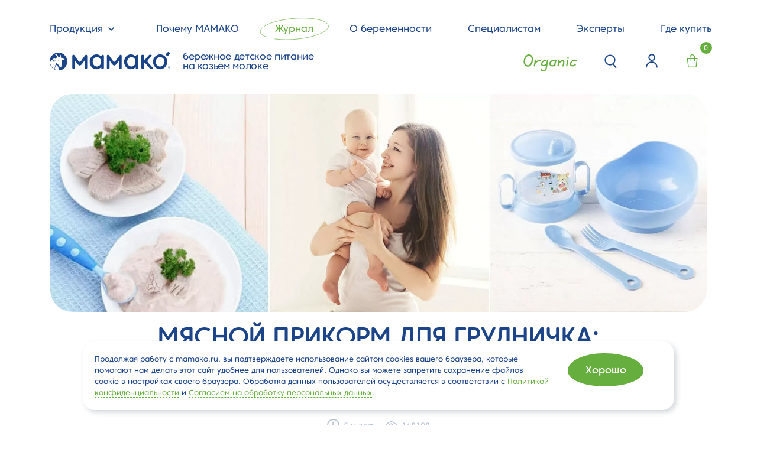

--- FILE ---
content_type: text/html; charset=UTF-8
request_url: https://mamako.ru/blog/7-12-mes/myasnoy-prikorm-dlya-grudnichka/
body_size: 353171
content:
<!DOCTYPE html>
<html lang="ru">
<head>
<link rel="preconnect" href="https://mc.yandex.ru" crossorigin /><link rel="preconnect" href="https://fonts.googleapis.com" crossorigin /><link rel="preconnect" href="https://connect.facebook.net" crossorigin /><link rel="preconnect" href="https://vk.com/" crossorigin />
	<meta charset="UTF-8">
	<meta http-equiv="X-UA-Compatible" content="IE=edge">
	<meta name="viewport" content="width=device-width,initial-scale=1.0">
	<meta name="facebook-domain-verification" content="zk5c5hu1pjtat68selxtxnv98qoqs0"/>
	<meta name="yandex-verification" content="ac3b1fda0b120089"/>
	<meta name="yandex-verification" content="cdcc60238c6ef051"/>
		<meta name="robots" content="index, follow, max-image-preview:large, max-snippet:-1, max-video-preview:-1">
		<link rel="icon" href="/favicon.svg">
    <link rel="apple-touch-icon" sizes="180x180" href="/apple-touch-icon.png">
    <link rel="icon" type="image/png" sizes="32x32" href="/favicon-32x32.png">
    <link rel="icon" type="image/png" sizes="16x16" href="/favicon-16x16.png">
    <link rel="manifest" href="/site.webmanifest">
    <link rel="mask-icon" href="/safari-pinned-tab.svg" color="#5bbad5">
    <meta name="msapplication-TileColor" content="#00a300">
    <meta name="theme-color" content="#ffffff">

		

	<meta http-equiv="Content-Type" content="text/html; charset=UTF-8" />
<meta name="description" content="Когда и зачем вводить в рацион ребенка мясо? С каких видов мяса лучше всего начинать прикорм и с какими продуктами его можно сочетать? В чем разница между баночным пюре и блюдом, приготовленным в домашних условиях? Об этом рассказывает врач-педиатр Олеся Владимировна Бутузова." />
<link rel="canonical" href="https://mamako.ru/blog/7-12-mes/myasnoy-prikorm-dlya-grudnichka/" />
<style>.bx-timer-semicolon-off .bx-timer-semicolon{visibility:hidden}.bx-panel-tooltip{z-index:2210!important;overflow:hidden!important;position:absolute!important;letter-spacing:normal!important;list-style:none!important;text-align:left!important;text-indent:0!important;text-transform:none!important;visibility:visible!important;white-space:normal!important;word-spacing:normal!important;vertical-align:baseline!important;margin:0!important;padding:0!important;float:none!important;text-decoration:none!important;-webkit-border-radius:3px!important;-moz-border-radius:3px!important;border-radius:3px!important;-webkit-box-shadow:0 12px 10px rgba(0,0,0,.25)!important;-moz-box-shadow:0 12px 10px rgba(0,0,0,.25)!important;box-shadow:0 12px 10px rgba(0,0,0,.25)!important;border:1px solid;border-color:#a2a6ad #989ca1 #8e9398;background:#d0dbdd;background:-webkit-linear-gradient(top,rgba(227,233,234,.95),rgba(198,210,213,.95));background:-moz-linear-gradient(top,rgba(227,233,234,.95),rgba(198,210,213,.95));background:-o-linear-gradient(top,rgba(227,233,234,.95),rgba(198,210,213,.95));background:-ms-linear-gradient(top,rgba(227,233,234,.95),rgba(198,210,213,.95));background:linear-gradient(to bottom,rgba(227,233,234,.95),rgba(198,210,213,.95));filter:progid:DXImageTransform.Microsoft.gradient(startColorstr='#f2e3e9ea',endColorstr='#f2c6d2d5',GradientType=0)}.bx-panel-tooltip div{display:block!important}.bx-panel-tooltip .bx-panel-tooltip-top-border,.bx-panel-tooltip .bx-panel-tooltip-bottom-border{display:none!important}.bx-panel-tooltip-content{overflow:hidden!important;position:relative!important;z-index:10!important;display:inline-block!important}.bx-panel-tooltip-title{font:normal normal bold 14px/normal "Helvetica Neue",Helvetica,Arial,sans-serif!important;color:#16191a!important;position:relative!important;padding:7px 10px 0 10px!important;margin:0!important;text-shadow:0 1px rgba(255,255,255,0.66)}.bx-panel-tooltip-text{font:normal normal normal 12px/normal "Helvetica Neue",Helvetica,Arial,sans-serif!important;color:#272b31!important;padding:9px 10px 10px 10px!important;margin:0!important;position:relative!important;text-shadow:0 1px rgba(255,255,255,0.25)}.bx-panel-tooltip-close{position:absolute!important;height:20px!important;background:scroll transparent url('/bitrix/js/main/core/css/../images/panel/top-panel-sprite-2.png') no-repeat -9px -1881px!important;width:25px!important;top:0!important;right:0!important;z-index:5!important;display:block!important}.bx-panel-tooltip-close:hover{background:scroll transparent url('/bitrix/js/main/core/css/../images/panel/top-panel-sprite-2.png') no-repeat -32px -1881px!important}.bx-panel-tooltip-text a{font:normal normal normal 12px/normal "Helvetica Neue",Helvetica,Arial,sans-serif!important}.bx-panel-tooltip-text a,.bx-panel-tooltip-text a:hover{color:#272b31!important;text-decoration:underline!important}.bx-clear{clear:both}</style>



<style>ul.dots{list-style-type:none}.md_youtube_block{position:relative;height:0;padding-bottom:53%;float:left;width:100%;margin:10px}.md_youtube_container{ background-position:center;background-repeat:no-repeat;background-size:cover;position:absolute;display:block;overflow:hidden;transition:all 200ms ease-out;cursor:pointer;width:100%;height:100%}iframe{margin:0 auto 0 auto}.md_youtube_container .play{background:url("[data-uri]") no-repeat center center;background-size:64px 45px;position:absolute;height:100%;width:100%;opacity:.8;filter:grayscale(100%);transition:all 0.2s ease-out}.md_youtube_container .play:hover{opacity:1;filter:alpha(opacity=100);filter:grayscale(0)}.md_banner_block{margin-bottom:20px}@media (max-width:768px){iframe, object, embed{max-width:100%;padding-bottom:56.25%;margin-bottom:-58%} .md_youtube_block{padding-bottom:55.25%;width:100% } .md_banner_block iframe, object, embed{padding-bottom:0 !important;margin-bottom:0 !important} .md_banner_block{margin-bottom:30px}}</style>
<style>.md-blog-social-bar{border:2px dotted #66ae3d;max-width:450px;margin:auto;border-radius:10px;background:rgba(255, 255, 255, 0.95);box-shadow:0 -2px 10px rgba(0, 0, 0, 0.1);padding:15px 0;display:flex;justify-content:center;align-items:center;transition:bottom 0.5s ease;z-index:1000}.md-blog-social-icons{max-width:400px;margin:auto;text-align:center;display:flex;gap:20px;justify-content:center}.md-blog-social-text{margin:0 20px 20px 0;color:#1b4489;font-weight:bold;text-align:center}.md-blog-social-icon{width:40px;height:40px;display:flex;align-items:center;justify-content:center;border-radius:50%;color:white;font-size:20px;text-decoration:none;transition:transform 0.3s ease}.md-blog-social-icon img{width:40px;height:40px;transition:all 0.3s ease}.md-blog-social-icon:hover{transform:translateY(-5px)}.md-blog-social-icon:hover img{transform:scale(1.2)}.md-blog-mamako{background-color:#FFFFFF}</style>
<style>.md-bar-social-bar{border:2px dotted #66ae3d;max-width:450px;margin:auto;border-radius:10px;position:fixed;bottom:-190px;left:0;right:0;background:rgba(255, 255, 255, 0.95);box-shadow:0 -2px 10px rgba(0, 0, 0, 0.1);padding:15px 0;display:flex;justify-content:center;align-items:center;transition:bottom 0.5s ease;z-index:1000}.md-bar-social-bar.visible{bottom:50px}.md-bar-social-icons{display:flex;gap:10px}.md-bar-social-text{margin:0 20px 0 0;color:#1b4489;font-weight:bold}.md-bar-social-icon{width:40px;height:40px;display:flex;align-items:center;justify-content:center;border-radius:50%;color:white;font-size:20px;text-decoration:none;transition:transform 0.3s ease;opacity:0;transform:translateY(20px)}.md-bar-social-bar.visible .md-bar-social-icon{opacity:1;transform:translateY(0);transition:transform 0.5s ease, opacity 0.5s ease}.md-bar-social-bar.visible .md-bar-social-icon:nth-child(1){transition-delay:0.1s}.md-bar-social-bar.visible .md-bar-social-icon:nth-child(2){transition-delay:0.2s}.md-bar-social-bar.visible .md-bar-social-icon:nth-child(3){transition-delay:0.3s}.md-bar-social-icon img{width:40px;height:40px;transition:all 0.3s ease}.md-bar-social-icon:hover{transform:translateY(-5px)}.md-bar-social-icon:hover img{transform:scale(1.2)}.md-bar-mamako{background-color:#FFFFFF}.md-bar-close-btn{position:absolute;right:-25px;top:-10px;transform:translateY(-50%);background:none;border:none;font-size:34px;cursor:pointer;color:#66ae3d;transition:transform 0.3s ease, color 0.3s ease}.md-bar-close-btn:hover{color:#333;transform:translateY(-50%) rotate(90deg)}@media (max-width:768px){.md-bar-social-bar{padding:15px 15px} .md-bar-social-bar.visible{} .md-bar-close-btn{right:10px;top:-20px} .md-bar-social-icon img{width:40px;height:40px}}</style>
<style>.owl-carousel,.owl-carousel .owl-item{-webkit-tap-highlight-color:transparent;position:relative}.owl-carousel{display:none;width:100%;z-index:1}.owl-carousel .owl-stage{position:relative;-ms-touch-action:pan-Y;touch-action:manipulation;-moz-backface-visibility:hidden}.owl-carousel .owl-stage:after{content:".";display:block;clear:both;visibility:hidden;line-height:0;height:0}.owl-carousel .owl-stage-outer{position:relative;overflow:hidden;-webkit-transform:translate3d(0,0,0)}.owl-carousel .owl-item,.owl-carousel .owl-wrapper{-webkit-backface-visibility:hidden;-moz-backface-visibility:hidden;-ms-backface-visibility:hidden;-webkit-transform:translate3d(0,0,0);-moz-transform:translate3d(0,0,0);-ms-transform:translate3d(0,0,0)}.owl-carousel .owl-item{min-height:1px;float:left;-webkit-backface-visibility:hidden;-webkit-touch-callout:none}.owl-carousel .owl-item img{display:block;width:100%}.owl-carousel .owl-dots.disabled,.owl-carousel .owl-nav.disabled{display:none}.no-js .owl-carousel,.owl-carousel.owl-loaded{display:block}.owl-carousel .owl-dot,.owl-carousel .owl-nav .owl-next,.owl-carousel .owl-nav .owl-prev{cursor:pointer;-webkit-user-select:none;-khtml-user-select:none;-moz-user-select:none;-ms-user-select:none;user-select:none}.owl-carousel .owl-nav button.owl-next,.owl-carousel .owl-nav button.owl-prev,.owl-carousel button.owl-dot{background:0 0;color:inherit;border:none;padding:0!important;font:inherit}.owl-carousel.owl-loading{opacity:0;display:block}.owl-carousel.owl-hidden{opacity:0}.owl-carousel.owl-refresh .owl-item{visibility:hidden}.owl-carousel.owl-drag .owl-item{-ms-touch-action:pan-y;touch-action:pan-y;-webkit-user-select:none;-moz-user-select:none;-ms-user-select:none;user-select:none}.owl-carousel.owl-grab{cursor:move;cursor:grab}.owl-carousel.owl-rtl{direction:rtl}.owl-carousel.owl-rtl .owl-item{float:right}.owl-carousel .animated{animation-duration:1s;animation-fill-mode:both}.owl-carousel .owl-animated-in{z-index:0}.owl-carousel .owl-animated-out{z-index:1}.owl-carousel .fadeOut{animation-name:fadeOut}@keyframes fadeOut{0%{opacity:1}100%{opacity:0}}.owl-height{transition:height .5s ease-in-out}.owl-carousel .owl-item .owl-lazy{opacity:0;transition:opacity .4s ease}.owl-carousel .owl-item .owl-lazy:not([src]),.owl-carousel .owl-item .owl-lazy[src^=""]{max-height:0}.owl-carousel .owl-item img.owl-lazy{transform-style:preserve-3d}.owl-carousel .owl-video-wrapper{position:relative;height:100%;background:#000}.owl-carousel .owl-video-play-icon{position:absolute;height:80px;width:80px;left:50%;top:50%;margin-left:-40px;margin-top:-40px;background:url('/local/templates/mamako_2021/plugins/owl-carousel/owl.video.play.png') no-repeat;cursor:pointer;z-index:1;-webkit-backface-visibility:hidden;transition:transform .1s ease}.owl-carousel .owl-video-play-icon:hover{-ms-transform:scale(1.3,1.3);transform:scale(1.3,1.3)}.owl-carousel .owl-video-playing .owl-video-play-icon,.owl-carousel .owl-video-playing .owl-video-tn{display:none}.owl-carousel .owl-video-tn{opacity:0;height:100%;background-position:center center;background-repeat:no-repeat;background-size:contain;transition:opacity .4s ease}.owl-carousel .owl-video-frame{position:relative;z-index:1;height:100%;width:100%}</style>
<style>.owl-theme .owl-dots,.owl-theme .owl-nav{text-align:center;-webkit-tap-highlight-color:transparent}.owl-theme .owl-nav{margin-top:10px}.owl-theme .owl-nav [class*=owl-]{color:#FFF;font-size:14px;margin:5px;padding:4px 7px;background:#D6D6D6;display:inline-block;cursor:pointer;border-radius:3px}.owl-theme .owl-nav [class*=owl-]:hover{background:#869791;color:#FFF;text-decoration:none}.owl-theme .owl-nav .disabled{opacity:.5;cursor:default}.owl-theme .owl-nav.disabled+.owl-dots{margin-top:10px}.owl-theme .owl-dots .owl-dot{display:inline-block;zoom:1}.owl-theme .owl-dots .owl-dot span{width:10px;height:10px;margin:5px 7px;background:#D6D6D6;display:block;-webkit-backface-visibility:visible;transition:opacity .2s ease;border-radius:30px}.owl-theme .owl-dots .owl-dot.active span,.owl-theme .owl-dots .owl-dot:hover span{background:#869791}</style>
<style>.select2-container{box-sizing:border-box;display:inline-block;margin:0;position:relative;vertical-align:middle}.select2-container .select2-selection--single{box-sizing:border-box;cursor:pointer;display:block;height:28px;user-select:none;-webkit-user-select:none}.select2-container .select2-selection--single .select2-selection__rendered{display:block;padding-left:8px;padding-right:20px;overflow:hidden;text-overflow:ellipsis;white-space:nowrap}.select2-container .select2-selection--single .select2-selection__clear{background-color:transparent;border:none;font-size:1em}.select2-container[dir="rtl"] .select2-selection--single .select2-selection__rendered{padding-right:8px;padding-left:20px}.select2-container .select2-selection--multiple{box-sizing:border-box;cursor:pointer;display:block;min-height:32px;user-select:none;-webkit-user-select:none}.select2-container .select2-selection--multiple .select2-selection__rendered{display:inline;list-style:none;padding:0}.select2-container .select2-selection--multiple .select2-selection__clear{background-color:transparent;border:none;font-size:1em}.select2-container .select2-search--inline .select2-search__field{box-sizing:border-box;border:none;font-size:100%;margin-top:5px;margin-left:5px;padding:0;max-width:100%;resize:none;height:18px;vertical-align:bottom;font-family:sans-serif;overflow:hidden;word-break:keep-all}.select2-container .select2-search--inline .select2-search__field::-webkit-search-cancel-button{-webkit-appearance:none}.select2-dropdown{background-color:white;border:1px solid #aaa;border-radius:4px;box-sizing:border-box;display:block;position:absolute;left:-100000px;width:100%;z-index:1051}.select2-results{display:block}.select2-results__options{list-style:none;margin:0;padding:0}.select2-results__option{padding:6px;user-select:none;-webkit-user-select:none}.select2-results__option--selectable{cursor:pointer}.select2-container--open .select2-dropdown{left:0}.select2-container--open .select2-dropdown--above{border-bottom:none;border-bottom-left-radius:0;border-bottom-right-radius:0}.select2-container--open .select2-dropdown--below{border-top:none;border-top-left-radius:0;border-top-right-radius:0}.select2-search--dropdown{display:block;padding:4px}.select2-search--dropdown .select2-search__field{padding:4px;width:100%;box-sizing:border-box}.select2-search--dropdown .select2-search__field::-webkit-search-cancel-button{-webkit-appearance:none}.select2-search--dropdown.select2-search--hide{display:none}.select2-close-mask{border:0;margin:0;padding:0;display:block;position:fixed;left:0;top:0;min-height:100%;min-width:100%;height:auto;width:auto;opacity:0;z-index:99;background-color:#fff;filter:alpha(opacity=0)}.select2-hidden-accessible{border:0 !important;clip:rect(0 0 0 0) !important;-webkit-clip-path:inset(50%) !important;clip-path:inset(50%) !important;height:1px !important;overflow:hidden !important;padding:0 !important;position:absolute !important;width:1px !important;white-space:nowrap !important}.select2-container--default .select2-selection--single{background-color:#fff;border:1px solid #aaa;border-radius:4px}.select2-container--default .select2-selection--single .select2-selection__rendered{color:#444;line-height:28px}.select2-container--default .select2-selection--single .select2-selection__clear{cursor:pointer;float:right;font-weight:bold;height:26px;margin-right:20px;padding-right:0px}.select2-container--default .select2-selection--single .select2-selection__placeholder{color:#999}.select2-container--default .select2-selection--single .select2-selection__arrow{height:26px;position:absolute;top:1px;right:1px;width:20px}.select2-container--default .select2-selection--single .select2-selection__arrow b{border-color:#888 transparent transparent transparent;border-style:solid;border-width:5px 4px 0 4px;height:0;left:50%;margin-left:-4px;margin-top:-2px;position:absolute;top:50%;width:0}.select2-container--default[dir="rtl"] .select2-selection--single .select2-selection__clear{float:left}.select2-container--default[dir="rtl"] .select2-selection--single .select2-selection__arrow{left:1px;right:auto}.select2-container--default.select2-container--disabled .select2-selection--single{background-color:#eee;cursor:default}.select2-container--default.select2-container--disabled .select2-selection--single .select2-selection__clear{display:none}.select2-container--default.select2-container--open .select2-selection--single .select2-selection__arrow b{border-color:transparent transparent #888 transparent;border-width:0 4px 5px 4px}.select2-container--default .select2-selection--multiple{background-color:white;border:1px solid #aaa;border-radius:4px;cursor:text;padding-bottom:5px;padding-right:5px;position:relative}.select2-container--default .select2-selection--multiple.select2-selection--clearable{padding-right:25px}.select2-container--default .select2-selection--multiple .select2-selection__clear{cursor:pointer;font-weight:bold;height:20px;margin-right:10px;margin-top:5px;position:absolute;right:0;padding:1px}.select2-container--default .select2-selection--multiple .select2-selection__choice{background-color:#e4e4e4;border:1px solid #aaa;border-radius:4px;box-sizing:border-box;display:inline-block;margin-left:5px;margin-top:5px;padding:0;padding-left:20px;position:relative;max-width:100%;overflow:hidden;text-overflow:ellipsis;vertical-align:bottom;white-space:nowrap}.select2-container--default .select2-selection--multiple .select2-selection__choice__display{cursor:default;padding-left:2px;padding-right:5px}.select2-container--default .select2-selection--multiple .select2-selection__choice__remove{background-color:transparent;border:none;border-right:1px solid #aaa;border-top-left-radius:4px;border-bottom-left-radius:4px;color:#999;cursor:pointer;font-size:1em;font-weight:bold;padding:0 4px;position:absolute;left:0;top:0}.select2-container--default .select2-selection--multiple .select2-selection__choice__remove:hover,.select2-container--default .select2-selection--multiple .select2-selection__choice__remove:focus{background-color:#f1f1f1;color:#333;outline:none}.select2-container--default[dir="rtl"] .select2-selection--multiple .select2-selection__choice{margin-left:5px;margin-right:auto}.select2-container--default[dir="rtl"] .select2-selection--multiple .select2-selection__choice__display{padding-left:5px;padding-right:2px}.select2-container--default[dir="rtl"] .select2-selection--multiple .select2-selection__choice__remove{border-left:1px solid #aaa;border-right:none;border-top-left-radius:0;border-bottom-left-radius:0;border-top-right-radius:4px;border-bottom-right-radius:4px}.select2-container--default[dir="rtl"] .select2-selection--multiple .select2-selection__clear{float:left;margin-left:10px;margin-right:auto}.select2-container--default.select2-container--focus .select2-selection--multiple{border:solid black 1px;outline:0}.select2-container--default.select2-container--disabled .select2-selection--multiple{background-color:#eee;cursor:default}.select2-container--default.select2-container--disabled .select2-selection__choice__remove{display:none}.select2-container--default.select2-container--open.select2-container--above .select2-selection--single,.select2-container--default.select2-container--open.select2-container--above .select2-selection--multiple{border-top-left-radius:0;border-top-right-radius:0}.select2-container--default.select2-container--open.select2-container--below .select2-selection--single,.select2-container--default.select2-container--open.select2-container--below .select2-selection--multiple{border-bottom-left-radius:0;border-bottom-right-radius:0}.select2-container--default .select2-search--dropdown .select2-search__field{border:1px solid #aaa}.select2-container--default .select2-search--inline .select2-search__field{background:transparent;border:none;outline:0;box-shadow:none;-webkit-appearance:textfield}.select2-container--default .select2-results>.select2-results__options{max-height:200px;overflow-y:auto}.select2-container--default .select2-results__option .select2-results__option{padding-left:1em}.select2-container--default .select2-results__option .select2-results__option .select2-results__group{padding-left:0}.select2-container--default .select2-results__option .select2-results__option .select2-results__option{margin-left:-1em;padding-left:2em}.select2-container--default .select2-results__option .select2-results__option .select2-results__option .select2-results__option{margin-left:-2em;padding-left:3em}.select2-container--default .select2-results__option .select2-results__option .select2-results__option .select2-results__option .select2-results__option{margin-left:-3em;padding-left:4em}.select2-container--default .select2-results__option .select2-results__option .select2-results__option .select2-results__option .select2-results__option .select2-results__option{margin-left:-4em;padding-left:5em}.select2-container--default .select2-results__option .select2-results__option .select2-results__option .select2-results__option .select2-results__option .select2-results__option .select2-results__option{margin-left:-5em;padding-left:6em}.select2-container--default .select2-results__option--group{padding:0}.select2-container--default .select2-results__option--disabled{color:#999}.select2-container--default .select2-results__option--selected{background-color:#ddd}.select2-container--default .select2-results__option--highlighted.select2-results__option--selectable{background-color:#5897fb;color:white}.select2-container--default .select2-results__group{cursor:default;display:block;padding:6px}.select2-container--classic .select2-selection--single{background-color:#f7f7f7;border:1px solid #aaa;border-radius:4px;outline:0;background-image:-webkit-linear-gradient(top, #fff 50%, #eee 100%);background-image:-o-linear-gradient(top, #fff 50%, #eee 100%);background-image:linear-gradient(to bottom, #fff 50%, #eee 100%);background-repeat:repeat-x;filter:progid:DXImageTransform.Microsoft.gradient(startColorstr='#FFFFFFFF', endColorstr='#FFEEEEEE', GradientType=0)}.select2-container--classic .select2-selection--single:focus{border:1px solid #5897fb}.select2-container--classic .select2-selection--single .select2-selection__rendered{color:#444;line-height:28px}.select2-container--classic .select2-selection--single .select2-selection__clear{cursor:pointer;float:right;font-weight:bold;height:26px;margin-right:20px}.select2-container--classic .select2-selection--single .select2-selection__placeholder{color:#999}.select2-container--classic .select2-selection--single .select2-selection__arrow{background-color:#ddd;border:none;border-left:1px solid #aaa;border-top-right-radius:4px;border-bottom-right-radius:4px;height:26px;position:absolute;top:1px;right:1px;width:20px;background-image:-webkit-linear-gradient(top, #eee 50%, #ccc 100%);background-image:-o-linear-gradient(top, #eee 50%, #ccc 100%);background-image:linear-gradient(to bottom, #eee 50%, #ccc 100%);background-repeat:repeat-x;filter:progid:DXImageTransform.Microsoft.gradient(startColorstr='#FFEEEEEE', endColorstr='#FFCCCCCC', GradientType=0)}.select2-container--classic .select2-selection--single .select2-selection__arrow b{border-color:#888 transparent transparent transparent;border-style:solid;border-width:5px 4px 0 4px;height:0;left:50%;margin-left:-4px;margin-top:-2px;position:absolute;top:50%;width:0}.select2-container--classic[dir="rtl"] .select2-selection--single .select2-selection__clear{float:left}.select2-container--classic[dir="rtl"] .select2-selection--single .select2-selection__arrow{border:none;border-right:1px solid #aaa;border-radius:0;border-top-left-radius:4px;border-bottom-left-radius:4px;left:1px;right:auto}.select2-container--classic.select2-container--open .select2-selection--single{border:1px solid #5897fb}.select2-container--classic.select2-container--open .select2-selection--single .select2-selection__arrow{background:transparent;border:none}.select2-container--classic.select2-container--open .select2-selection--single .select2-selection__arrow b{border-color:transparent transparent #888 transparent;border-width:0 4px 5px 4px}.select2-container--classic.select2-container--open.select2-container--above .select2-selection--single{border-top:none;border-top-left-radius:0;border-top-right-radius:0;background-image:-webkit-linear-gradient(top, #fff 0%, #eee 50%);background-image:-o-linear-gradient(top, #fff 0%, #eee 50%);background-image:linear-gradient(to bottom, #fff 0%, #eee 50%);background-repeat:repeat-x;filter:progid:DXImageTransform.Microsoft.gradient(startColorstr='#FFFFFFFF', endColorstr='#FFEEEEEE', GradientType=0)}.select2-container--classic.select2-container--open.select2-container--below .select2-selection--single{border-bottom:none;border-bottom-left-radius:0;border-bottom-right-radius:0;background-image:-webkit-linear-gradient(top, #eee 50%, #fff 100%);background-image:-o-linear-gradient(top, #eee 50%, #fff 100%);background-image:linear-gradient(to bottom, #eee 50%, #fff 100%);background-repeat:repeat-x;filter:progid:DXImageTransform.Microsoft.gradient(startColorstr='#FFEEEEEE', endColorstr='#FFFFFFFF', GradientType=0)}.select2-container--classic .select2-selection--multiple{background-color:white;border:1px solid #aaa;border-radius:4px;cursor:text;outline:0;padding-bottom:5px;padding-right:5px}.select2-container--classic .select2-selection--multiple:focus{border:1px solid #5897fb}.select2-container--classic .select2-selection--multiple .select2-selection__clear{display:none}.select2-container--classic .select2-selection--multiple .select2-selection__choice{background-color:#e4e4e4;border:1px solid #aaa;border-radius:4px;display:inline-block;margin-left:5px;margin-top:5px;padding:0}.select2-container--classic .select2-selection--multiple .select2-selection__choice__display{cursor:default;padding-left:2px;padding-right:5px}.select2-container--classic .select2-selection--multiple .select2-selection__choice__remove{background-color:transparent;border:none;border-top-left-radius:4px;border-bottom-left-radius:4px;color:#888;cursor:pointer;font-size:1em;font-weight:bold;padding:0 4px}.select2-container--classic .select2-selection--multiple .select2-selection__choice__remove:hover{color:#555;outline:none}.select2-container--classic[dir="rtl"] .select2-selection--multiple .select2-selection__choice{margin-left:5px;margin-right:auto}.select2-container--classic[dir="rtl"] .select2-selection--multiple .select2-selection__choice__display{padding-left:5px;padding-right:2px}.select2-container--classic[dir="rtl"] .select2-selection--multiple .select2-selection__choice__remove{border-top-left-radius:0;border-bottom-left-radius:0;border-top-right-radius:4px;border-bottom-right-radius:4px}.select2-container--classic.select2-container--open .select2-selection--multiple{border:1px solid #5897fb}.select2-container--classic.select2-container--open.select2-container--above .select2-selection--multiple{border-top:none;border-top-left-radius:0;border-top-right-radius:0}.select2-container--classic.select2-container--open.select2-container--below .select2-selection--multiple{border-bottom:none;border-bottom-left-radius:0;border-bottom-right-radius:0}.select2-container--classic .select2-search--dropdown .select2-search__field{border:1px solid #aaa;outline:0}.select2-container--classic .select2-search--inline .select2-search__field{outline:0;box-shadow:none}.select2-container--classic .select2-dropdown{background-color:#fff;border:1px solid transparent}.select2-container--classic .select2-dropdown--above{border-bottom:none}.select2-container--classic .select2-dropdown--below{border-top:none}.select2-container--classic .select2-results>.select2-results__options{max-height:200px;overflow-y:auto}.select2-container--classic .select2-results__option--group{padding:0}.select2-container--classic .select2-results__option--disabled{color:grey}.select2-container--classic .select2-results__option--highlighted.select2-results__option--selectable{background-color:#3875d7;color:#fff}.select2-container--classic .select2-results__group{cursor:default;display:block;padding:6px}.select2-container--classic.select2-container--open .select2-dropdown{border-color:#5897fb}</style>
<style>@charset "UTF-8";:root{--bs-blue:#1B4489;--bs-indigo:#6610f2;--bs-purple:#6f42c1;--bs-pink:#FF8189;--bs-red:#EA6A77;--bs-orange:#fd7e14;--bs-yellow:#F49A4B;--bs-green:#66AE3D;--bs-teal:#20c997;--bs-cyan:#0dcaf0;--bs-white:#fff;--bs-gray:#6c757d;--bs-gray-dark:#343a40;--bs-primary:#1B4489;--bs-secondary:#6c757d;--bs-success:#66AE3D;--bs-info:#0dcaf0;--bs-warning:#F49A4B;--bs-danger:#EA6A77;--bs-light:#f8f9fa;--bs-dark:#363636;--bs-font-sans-serif:system-ui, -apple-system, "Segoe UI", Roboto, "Helvetica Neue", Arial, "Noto Sans", "Liberation Sans", sans-serif, "Apple Color Emoji", "Segoe UI Emoji", "Segoe UI Symbol", "Noto Color Emoji";--bs-font-monospace:SFMono-Regular, Menlo, Monaco, Consolas, "Liberation Mono", "Courier New", monospace;--bs-gradient:linear-gradient(180deg, rgba(255, 255, 255, 0.15), rgba(255, 255, 255, 0))}*, ::after, ::before{box-sizing:border-box}@media (prefers-reduced-motion:no-preference){:root{scroll-behavior:smooth }}body{margin:0;font-family:var(--bs-font-sans-serif);font-weight:400;background-color:#fff;-webkit-text-size-adjust:100%;-webkit-tap-highlight-color:transparent}hr{margin:1rem 0;color:inherit;background-color:currentColor;border:0;opacity:.25}hr:not([size]){height:1px}.h1, .h2, .h3, .h4, .h5, .h6, h1, h2, h3, h4, h5, h6{margin-top:0;margin-bottom:.5rem;font-weight:500;line-height:1.2}@media (min-width:1200px){.h1, h1{font-size:2.5rem } .h2, h2{font-size:2rem } .h3, h3{font-size:1.75rem } .h4, h4{font-size:1.5rem }}.h5, h5{font-size:1.25rem}.h6, h6{font-size:1rem}dl, ol, p, ul{margin-top:0;margin-bottom:1rem}abbr[data-bs-original-title], abbr[title]{-webkit-text-decoration:underline dotted;text-decoration:underline dotted;cursor:help;-webkit-text-decoration-skip-ink:none;text-decoration-skip-ink:none}address{margin-bottom:1rem;font-style:normal;line-height:inherit}ol, ul{padding-left:2rem}ol ol, ol ul, ul ol, ul ul{margin-bottom:0}dt{font-weight:700}dd{margin-bottom:.5rem;margin-left:0}blockquote{margin:0 0 1rem}b, strong{font-weight:bolder}.small, small{font-size:.875em}.mark, mark{padding:.2em;background-color:#fcf8e3}sub, sup{position:relative;font-size:.75em;line-height:0;vertical-align:baseline}sub{bottom:-.25em}sup{top:-.5em}a{color:#1b4489;text-decoration:none}a:hover{color:#16366e}a:not([href]):not([class]), a:not([href]):not([class]):hover{color:inherit;text-decoration:none}code, kbd, pre, samp{font-family:var(--bs-font-monospace);font-size:1em;direction:ltr;unicode-bidi:bidi-override}pre{display:block;margin-top:0;margin-bottom:1rem;overflow:auto;font-size:.875em}pre code{font-size:inherit;color:inherit;word-break:normal}code{font-size:.875em;color:#ff8189;word-wrap:break-word}a > code{color:inherit}kbd{padding:.2rem .4rem;font-size:.875em;color:#fff;background-color:#363636;border-radius:.2rem}kbd kbd{padding:0;font-size:1em;font-weight:700}figure{margin:0 0 1rem}img, svg{vertical-align:middle}table{caption-side:bottom;border-collapse:collapse}caption{padding-top:.5rem;padding-bottom:.5rem;color:#6c757d;text-align:left}th{text-align:inherit;text-align:-webkit-match-parent}tbody, td, tfoot, th, thead, tr{border:0 solid;border-color:inherit}label{display:inline-block}button{border-radius:0}button:focus:not(:focus-visible){outline:0}button, input, optgroup, select, textarea{margin:0;font-family:inherit;font-size:inherit;line-height:inherit}button, select{text-transform:none}[role=button], [type=button]:not(:disabled), [type=reset]:not(:disabled), [type=submit]:not(:disabled), button:not(:disabled){cursor:pointer}select{word-wrap:normal}select:disabled{opacity:1}[list]::-webkit-calendar-picker-indicator{display:none}[type=button], [type=reset], [type=submit], button{-webkit-appearance:button}::-moz-focus-inner{padding:0;border-style:none}textarea{resize:vertical}fieldset{min-width:0;padding:0;margin:0;border:0}legend{float:left;width:100%;padding:0;margin-bottom:.5rem;font-size:calc(1.275rem + .3vw);line-height:inherit}legend + *{clear:left}::-webkit-datetime-edit-day-field, ::-webkit-datetime-edit-fields-wrapper, ::-webkit-datetime-edit-hour-field, ::-webkit-datetime-edit-minute, ::-webkit-datetime-edit-month-field, ::-webkit-datetime-edit-text, ::-webkit-datetime-edit-year-field{padding:0}::-webkit-inner-spin-button{height:auto}[type=search]{outline-offset:-2px;-webkit-appearance:textfield}::-webkit-search-decoration{-webkit-appearance:none}::-webkit-color-swatch-wrapper{padding:0}::file-selector-button{font:inherit}::-webkit-file-upload-button{font:inherit;-webkit-appearance:button}output{display:inline-block}iframe{border:0}summary{display:list-item;cursor:pointer}progress{vertical-align:baseline}[hidden]{display:none !important}.lead{font-size:1.25rem;font-weight:300}.display-1{font-size:calc(1.625rem + 4.5vw);font-weight:300;line-height:1.2}@media (min-width:1200px){legend{font-size:1.5rem } .display-1{font-size:5rem }}.display-2{font-size:calc(1.575rem + 3.9vw);font-weight:300;line-height:1.2}@media (min-width:1200px){.display-2{font-size:4.5rem }}.display-3{font-size:calc(1.525rem + 3.3vw);font-weight:300;line-height:1.2}@media (min-width:1200px){.display-3{font-size:4rem }}.display-4{font-size:calc(1.475rem + 2.7vw);font-weight:300;line-height:1.2}@media (min-width:1200px){.display-4{font-size:3.5rem }}.display-5{font-size:calc(1.425rem + 2.1vw);font-weight:300;line-height:1.2}@media (min-width:1200px){.display-5{font-size:3rem }}.display-6{font-size:calc(1.375rem + 1.5vw);font-weight:300;line-height:1.2}@media (min-width:1200px){.display-6{font-size:2.5rem }}.list-inline, .list-unstyled{padding-left:0;list-style:none}.list-inline-item{display:inline-block}.list-inline-item:not(:last-child){margin-right:.5rem}.initialism{font-size:.875em;text-transform:uppercase}.blockquote{margin-bottom:1rem;font-size:1.25rem}.blockquote > :last-child{margin-bottom:0}.blockquote-footer{margin-top:-1rem;margin-bottom:1rem;font-size:.875em;color:#6c757d}.blockquote-footer::before{content:"\2014\00A0"}.img-fluid{max-width:100%;height:auto}.img-thumbnail{padding:.25rem;background-color:#fff;border:1px solid #dee2e6;border-radius:.25rem;max-width:100%;height:auto}.figure{display:inline-block}.figure-img{margin-bottom:.5rem;line-height:1}.figure-caption{font-size:.875em;color:#6c757d}.container, .container-fluid, .container-lg, .container-md, .container-sm, .container-xl{width:100%;padding-right:var(--bs-gutter-x, .94rem);padding-left:var(--bs-gutter-x, .94rem);margin-right:auto;margin-left:auto}@media (min-width:576px){.container, .container-sm{max-width:540px }}@media (min-width:768px){.container, .container-md, .container-sm{max-width:720px }}@media (min-width:992px){.container, .container-lg, .container-md, .container-sm{max-width:960px }}@media (min-width:1200px){.container, .container-lg, .container-md, .container-sm, .container-xl{max-width:1140px }}.row{--bs-gutter-x:1.88rem;--bs-gutter-y:0;display:flex;flex-wrap:wrap;margin-top:calc(var(--bs-gutter-y) * -1);margin-right:calc(var(--bs-gutter-x) / -2);margin-left:calc(var(--bs-gutter-x) / -2)}.row > *{flex-shrink:0;width:100%;max-width:100%;padding-right:calc(var(--bs-gutter-x) / 2);padding-left:calc(var(--bs-gutter-x) / 2);margin-top:var(--bs-gutter-y)}.col{flex:1 0 0%}.row-cols-auto > *{flex:0 0 auto;width:auto}.row-cols-1 > *{flex:0 0 auto;width:100%}.row-cols-2 > *{flex:0 0 auto;width:50%}.row-cols-3 > *{flex:0 0 auto;width:33.33333%}.row-cols-4 > *{flex:0 0 auto;width:25%}.row-cols-5 > *{flex:0 0 auto;width:20%}.row-cols-6 > *{flex:0 0 auto;width:16.66667%}.col-auto{flex:0 0 auto;width:auto}.col-1{flex:0 0 auto;width:8.33333%}.col-2{flex:0 0 auto;width:16.66667%}.col-3{flex:0 0 auto;width:25%}.col-4{flex:0 0 auto;width:33.33333%}.col-5{flex:0 0 auto;width:41.66667%}.col-6{flex:0 0 auto;width:50%}.col-7{flex:0 0 auto;width:58.33333%}.col-8{flex:0 0 auto;width:66.66667%}.col-9{flex:0 0 auto;width:75%}.col-10{flex:0 0 auto;width:83.33333%}.col-11{flex:0 0 auto;width:91.66667%}.col-12{flex:0 0 auto;width:100%}.offset-1{margin-left:8.33333%}.offset-2{margin-left:16.66667%}.offset-3{margin-left:25%}.offset-4{margin-left:33.33333%}.offset-5{margin-left:41.66667%}.offset-6{margin-left:50%}.offset-7{margin-left:58.33333%}.offset-8{margin-left:66.66667%}.offset-9{margin-left:75%}.offset-10{margin-left:83.33333%}.offset-11{margin-left:91.66667%}.g-0, .gx-0{--bs-gutter-x:0}.g-0, .gy-0{--bs-gutter-y:0}.g-1, .gx-1{--bs-gutter-x:0.25rem}.g-1, .gy-1{--bs-gutter-y:0.25rem}.g-2, .gx-2{--bs-gutter-x:0.5rem}.g-2, .gy-2{--bs-gutter-y:0.5rem}.g-3, .gx-3{--bs-gutter-x:1rem}.g-3, .gy-3{--bs-gutter-y:1rem}.g-4, .gx-4{--bs-gutter-x:1.5rem}.g-4, .gy-4{--bs-gutter-y:1.5rem}.g-5, .gx-5{--bs-gutter-x:3rem}.g-5, .gy-5{--bs-gutter-y:3rem}@media (min-width:576px){.col-sm{flex:1 0 0% } .row-cols-sm-auto > *{flex:0 0 auto;width:auto } .row-cols-sm-1 > *{flex:0 0 auto;width:100% } .row-cols-sm-2 > *{flex:0 0 auto;width:50% } .row-cols-sm-3 > *{flex:0 0 auto;width:33.33333% } .row-cols-sm-4 > *{flex:0 0 auto;width:25% } .row-cols-sm-5 > *{flex:0 0 auto;width:20% } .row-cols-sm-6 > *{flex:0 0 auto;width:16.66667% } .col-sm-auto{flex:0 0 auto;width:auto } .col-sm-1{flex:0 0 auto;width:8.33333% } .col-sm-2{flex:0 0 auto;width:16.66667% } .col-sm-3{flex:0 0 auto;width:25% } .col-sm-4{flex:0 0 auto;width:33.33333% } .col-sm-5{flex:0 0 auto;width:41.66667% } .col-sm-6{flex:0 0 auto;width:50% } .col-sm-7{flex:0 0 auto;width:58.33333% } .col-sm-8{flex:0 0 auto;width:66.66667% } .col-sm-9{flex:0 0 auto;width:75% } .col-sm-10{flex:0 0 auto;width:83.33333% } .col-sm-11{flex:0 0 auto;width:91.66667% } .col-sm-12{flex:0 0 auto;width:100% } .offset-sm-0{margin-left:0 } .offset-sm-1{margin-left:8.33333% } .offset-sm-2{margin-left:16.66667% } .offset-sm-3{margin-left:25% } .offset-sm-4{margin-left:33.33333% } .offset-sm-5{margin-left:41.66667% } .offset-sm-6{margin-left:50% } .offset-sm-7{margin-left:58.33333% } .offset-sm-8{margin-left:66.66667% } .offset-sm-9{margin-left:75% } .offset-sm-10{margin-left:83.33333% } .offset-sm-11{margin-left:91.66667% } .g-sm-0, .gx-sm-0{--bs-gutter-x:0 } .g-sm-0, .gy-sm-0{--bs-gutter-y:0 } .g-sm-1, .gx-sm-1{--bs-gutter-x:0.25rem } .g-sm-1, .gy-sm-1{--bs-gutter-y:0.25rem } .g-sm-2, .gx-sm-2{--bs-gutter-x:0.5rem } .g-sm-2, .gy-sm-2{--bs-gutter-y:0.5rem } .g-sm-3, .gx-sm-3{--bs-gutter-x:1rem } .g-sm-3, .gy-sm-3{--bs-gutter-y:1rem } .g-sm-4, .gx-sm-4{--bs-gutter-x:1.5rem } .g-sm-4, .gy-sm-4{--bs-gutter-y:1.5rem } .g-sm-5, .gx-sm-5{--bs-gutter-x:3rem } .g-sm-5, .gy-sm-5{--bs-gutter-y:3rem }}@media (min-width:768px){.col-md{flex:1 0 0% } .row-cols-md-auto > *{flex:0 0 auto;width:auto } .row-cols-md-1 > *{flex:0 0 auto;width:100% } .row-cols-md-2 > *{flex:0 0 auto;width:50% } .row-cols-md-3 > *{flex:0 0 auto;width:33.33333% } .row-cols-md-4 > *{flex:0 0 auto;width:25% } .row-cols-md-5 > *{flex:0 0 auto;width:20% } .row-cols-md-6 > *{flex:0 0 auto;width:16.66667% } .col-md-auto{flex:0 0 auto;width:auto } .col-md-1{flex:0 0 auto;width:8.33333% } .col-md-2{flex:0 0 auto;width:16.66667% } .col-md-3{flex:0 0 auto;width:25% } .col-md-4{flex:0 0 auto;width:33.33333% } .col-md-5{flex:0 0 auto;width:41.66667% } .col-md-6{flex:0 0 auto;width:50% } .col-md-7{flex:0 0 auto;width:58.33333% } .col-md-8{flex:0 0 auto;width:66.66667% } .col-md-9{flex:0 0 auto;width:75% } .col-md-10{flex:0 0 auto;width:83.33333% } .col-md-11{flex:0 0 auto;width:91.66667% } .col-md-12{flex:0 0 auto;width:100% } .offset-md-0{margin-left:0 } .offset-md-1{margin-left:8.33333% } .offset-md-2{margin-left:16.66667% } .offset-md-3{margin-left:25% } .offset-md-4{margin-left:33.33333% } .offset-md-5{margin-left:41.66667% } .offset-md-6{margin-left:50% } .offset-md-7{margin-left:58.33333% } .offset-md-8{margin-left:66.66667% } .offset-md-9{margin-left:75% } .offset-md-10{margin-left:83.33333% } .offset-md-11{margin-left:91.66667% } .g-md-0, .gx-md-0{--bs-gutter-x:0 } .g-md-0, .gy-md-0{--bs-gutter-y:0 } .g-md-1, .gx-md-1{--bs-gutter-x:0.25rem } .g-md-1, .gy-md-1{--bs-gutter-y:0.25rem } .g-md-2, .gx-md-2{--bs-gutter-x:0.5rem } .g-md-2, .gy-md-2{--bs-gutter-y:0.5rem } .g-md-3, .gx-md-3{--bs-gutter-x:1rem } .g-md-3, .gy-md-3{--bs-gutter-y:1rem } .g-md-4, .gx-md-4{--bs-gutter-x:1.5rem } .g-md-4, .gy-md-4{--bs-gutter-y:1.5rem } .g-md-5, .gx-md-5{--bs-gutter-x:3rem } .g-md-5, .gy-md-5{--bs-gutter-y:3rem }}@media (min-width:992px){.col-lg{flex:1 0 0% } .row-cols-lg-auto > *{flex:0 0 auto;width:auto } .row-cols-lg-1 > *{flex:0 0 auto;width:100% } .row-cols-lg-2 > *{flex:0 0 auto;width:50% } .row-cols-lg-3 > *{flex:0 0 auto;width:33.33333% } .row-cols-lg-4 > *{flex:0 0 auto;width:25% } .row-cols-lg-5 > *{flex:0 0 auto;width:20% } .row-cols-lg-6 > *{flex:0 0 auto;width:16.66667% } .col-lg-auto{flex:0 0 auto;width:auto } .col-lg-1{flex:0 0 auto;width:8.33333% } .col-lg-2{flex:0 0 auto;width:16.66667% } .col-lg-3{flex:0 0 auto;width:25% } .col-lg-4{flex:0 0 auto;width:33.33333% } .col-lg-5{flex:0 0 auto;width:41.66667% } .col-lg-6{flex:0 0 auto;width:50% } .col-lg-7{flex:0 0 auto;width:58.33333% } .col-lg-8{flex:0 0 auto;width:66.66667% } .col-lg-9{flex:0 0 auto;width:75% } .col-lg-10{flex:0 0 auto;width:83.33333% } .col-lg-11{flex:0 0 auto;width:91.66667% } .col-lg-12{flex:0 0 auto;width:100% } .offset-lg-0{margin-left:0 } .offset-lg-1{margin-left:8.33333% } .offset-lg-2{margin-left:16.66667% } .offset-lg-3{margin-left:25% } .offset-lg-4{margin-left:33.33333% } .offset-lg-5{margin-left:41.66667% } .offset-lg-6{margin-left:50% } .offset-lg-7{margin-left:58.33333% } .offset-lg-8{margin-left:66.66667% } .offset-lg-9{margin-left:75% } .offset-lg-10{margin-left:83.33333% } .offset-lg-11{margin-left:91.66667% } .g-lg-0, .gx-lg-0{--bs-gutter-x:0 } .g-lg-0, .gy-lg-0{--bs-gutter-y:0 } .g-lg-1, .gx-lg-1{--bs-gutter-x:0.25rem } .g-lg-1, .gy-lg-1{--bs-gutter-y:0.25rem } .g-lg-2, .gx-lg-2{--bs-gutter-x:0.5rem } .g-lg-2, .gy-lg-2{--bs-gutter-y:0.5rem } .g-lg-3, .gx-lg-3{--bs-gutter-x:1rem } .g-lg-3, .gy-lg-3{--bs-gutter-y:1rem } .g-lg-4, .gx-lg-4{--bs-gutter-x:1.5rem } .g-lg-4, .gy-lg-4{--bs-gutter-y:1.5rem } .g-lg-5, .gx-lg-5{--bs-gutter-x:3rem } .g-lg-5, .gy-lg-5{--bs-gutter-y:3rem }}@media (min-width:1200px){.col-xl{flex:1 0 0% } .row-cols-xl-auto > *{flex:0 0 auto;width:auto } .row-cols-xl-1 > *{flex:0 0 auto;width:100% } .row-cols-xl-2 > *{flex:0 0 auto;width:50% } .row-cols-xl-3 > *{flex:0 0 auto;width:33.33333% } .row-cols-xl-4 > *{flex:0 0 auto;width:25% } .row-cols-xl-5 > *{flex:0 0 auto;width:20% } .row-cols-xl-6 > *{flex:0 0 auto;width:16.66667% } .col-xl-auto{flex:0 0 auto;width:auto } .col-xl-1{flex:0 0 auto;width:8.33333% } .col-xl-2{flex:0 0 auto;width:16.66667% } .col-xl-3{flex:0 0 auto;width:25% } .col-xl-4{flex:0 0 auto;width:33.33333% } .col-xl-5{flex:0 0 auto;width:41.66667% } .col-xl-6{flex:0 0 auto;width:50% } .col-xl-7{flex:0 0 auto;width:58.33333% } .col-xl-8{flex:0 0 auto;width:66.66667% } .col-xl-9{flex:0 0 auto;width:75% } .col-xl-10{flex:0 0 auto;width:83.33333% } .col-xl-11{flex:0 0 auto;width:91.66667% } .col-xl-12{flex:0 0 auto;width:100% } .offset-xl-0{margin-left:0 } .offset-xl-1{margin-left:8.33333% } .offset-xl-2{margin-left:16.66667% } .offset-xl-3{margin-left:25% } .offset-xl-4{margin-left:33.33333% } .offset-xl-5{margin-left:41.66667% } .offset-xl-6{margin-left:50% } .offset-xl-7{margin-left:58.33333% } .offset-xl-8{margin-left:66.66667% } .offset-xl-9{margin-left:75% } .offset-xl-10{margin-left:83.33333% } .offset-xl-11{margin-left:91.66667% } .g-xl-0, .gx-xl-0{--bs-gutter-x:0 } .g-xl-0, .gy-xl-0{--bs-gutter-y:0 } .g-xl-1, .gx-xl-1{--bs-gutter-x:0.25rem } .g-xl-1, .gy-xl-1{--bs-gutter-y:0.25rem } .g-xl-2, .gx-xl-2{--bs-gutter-x:0.5rem } .g-xl-2, .gy-xl-2{--bs-gutter-y:0.5rem } .g-xl-3, .gx-xl-3{--bs-gutter-x:1rem } .g-xl-3, .gy-xl-3{--bs-gutter-y:1rem } .g-xl-4, .gx-xl-4{--bs-gutter-x:1.5rem } .g-xl-4, .gy-xl-4{--bs-gutter-y:1.5rem } .g-xl-5, .gx-xl-5{--bs-gutter-x:3rem } .g-xl-5, .gy-xl-5{--bs-gutter-y:3rem }}@media (min-width:1400px){.col-xxl{flex:1 0 0% } .row-cols-xxl-auto > *{flex:0 0 auto;width:auto } .row-cols-xxl-1 > *{flex:0 0 auto;width:100% } .row-cols-xxl-2 > *{flex:0 0 auto;width:50% } .row-cols-xxl-3 > *{flex:0 0 auto;width:33.33333% } .row-cols-xxl-4 > *{flex:0 0 auto;width:25% } .row-cols-xxl-5 > *{flex:0 0 auto;width:20% } .row-cols-xxl-6 > *{flex:0 0 auto;width:16.66667% } .col-xxl-auto{flex:0 0 auto;width:auto } .col-xxl-1{flex:0 0 auto;width:8.33333% } .col-xxl-2{flex:0 0 auto;width:16.66667% } .col-xxl-3{flex:0 0 auto;width:25% } .col-xxl-4{flex:0 0 auto;width:33.33333% } .col-xxl-5{flex:0 0 auto;width:41.66667% } .col-xxl-6{flex:0 0 auto;width:50% } .col-xxl-7{flex:0 0 auto;width:58.33333% } .col-xxl-8{flex:0 0 auto;width:66.66667% } .col-xxl-9{flex:0 0 auto;width:75% } .col-xxl-10{flex:0 0 auto;width:83.33333% } .col-xxl-11{flex:0 0 auto;width:91.66667% } .col-xxl-12{flex:0 0 auto;width:100% } .offset-xxl-0{margin-left:0 } .offset-xxl-1{margin-left:8.33333% } .offset-xxl-2{margin-left:16.66667% } .offset-xxl-3{margin-left:25% } .offset-xxl-4{margin-left:33.33333% } .offset-xxl-5{margin-left:41.66667% } .offset-xxl-6{margin-left:50% } .offset-xxl-7{margin-left:58.33333% } .offset-xxl-8{margin-left:66.66667% } .offset-xxl-9{margin-left:75% } .offset-xxl-10{margin-left:83.33333% } .offset-xxl-11{margin-left:91.66667% } .g-xxl-0, .gx-xxl-0{--bs-gutter-x:0 } .g-xxl-0, .gy-xxl-0{--bs-gutter-y:0 } .g-xxl-1, .gx-xxl-1{--bs-gutter-x:0.25rem } .g-xxl-1, .gy-xxl-1{--bs-gutter-y:0.25rem } .g-xxl-2, .gx-xxl-2{--bs-gutter-x:0.5rem } .g-xxl-2, .gy-xxl-2{--bs-gutter-y:0.5rem } .g-xxl-3, .gx-xxl-3{--bs-gutter-x:1rem } .g-xxl-3, .gy-xxl-3{--bs-gutter-y:1rem } .g-xxl-4, .gx-xxl-4{--bs-gutter-x:1.5rem } .g-xxl-4, .gy-xxl-4{--bs-gutter-y:1.5rem } .g-xxl-5, .gx-xxl-5{--bs-gutter-x:3rem } .g-xxl-5, .gy-xxl-5{--bs-gutter-y:3rem }}.table{--bs-table-bg:transparent;--bs-table-accent-bg:transparent;--bs-table-striped-color:#363636;--bs-table-striped-bg:rgba(0, 0, 0, 0.05);--bs-table-active-color:#363636;--bs-table-active-bg:rgba(0, 0, 0, 0.1);--bs-table-hover-color:#363636;--bs-table-hover-bg:rgba(0, 0, 0, 0.075);width:100%;color:#363636;vertical-align:top;border-color:#dee2e6}.table > :not(caption) > * > *{padding:.5rem;background-color:var(--bs-table-bg);border-bottom-width:1px;box-shadow:inset 0 0 0 9999px var(--bs-table-accent-bg)}.table > tbody{vertical-align:inherit}.table > thead{vertical-align:bottom}.caption-top{caption-side:top}.table-sm > :not(caption) > * > *{padding:.25rem}.table-bordered > :not(caption) > *{border-width:1px 0}.table-bordered > :not(caption) > * > *{border-width:0 1px}.table-borderless > :not(caption) > * > *{border-bottom-width:0}.table-striped > tbody > tr:nth-of-type(odd){--bs-table-accent-bg:var(--bs-table-striped-bg);color:var(--bs-table-striped-color)}.table-active{--bs-table-accent-bg:var(--bs-table-active-bg);color:var(--bs-table-active-color)}.table-hover > tbody > tr:hover{--bs-table-accent-bg:var(--bs-table-hover-bg);color:var(--bs-table-hover-color)}.table-primary{--bs-table-bg:#d1dae7;--bs-table-striped-bg:#c7cfdb;--bs-table-striped-color:#000;--bs-table-active-bg:#bcc4d0;--bs-table-active-color:#000;--bs-table-hover-bg:#c1cad6;--bs-table-hover-color:#000;color:#000;border-color:#bcc4d0}.table-secondary{--bs-table-bg:#e2e3e5;--bs-table-striped-bg:#d7d8da;--bs-table-striped-color:#000;--bs-table-active-bg:#cbccce;--bs-table-active-color:#000;--bs-table-hover-bg:#d1d2d4;--bs-table-hover-color:#000;color:#000;border-color:#cbccce}.table-success{--bs-table-bg:#e0efd8;--bs-table-striped-bg:#d5e3cd;--bs-table-striped-color:#000;--bs-table-active-bg:#cad7c2;--bs-table-active-color:#000;--bs-table-hover-bg:#cfddc8;--bs-table-hover-color:#000;color:#000;border-color:#cad7c2}.table-info{--bs-table-bg:#cff4fc;--bs-table-striped-bg:#c5e8ef;--bs-table-striped-color:#000;--bs-table-active-bg:#badce3;--bs-table-active-color:#000;--bs-table-hover-bg:#bfe2e9;--bs-table-hover-color:#000;color:#000;border-color:#badce3}.table-warning{--bs-table-bg:#fdebdb;--bs-table-striped-bg:#f0dfd0;--bs-table-striped-color:#000;--bs-table-active-bg:#e4d4c5;--bs-table-active-color:#000;--bs-table-hover-bg:#ead9cb;--bs-table-hover-color:#000;color:#000;border-color:#e4d4c5}.table-danger{--bs-table-bg:#fbe1e4;--bs-table-striped-bg:#eed6d9;--bs-table-striped-color:#000;--bs-table-active-bg:#e2cbcd;--bs-table-active-color:#000;--bs-table-hover-bg:#e8d0d3;--bs-table-hover-color:#000;color:#000;border-color:#e2cbcd}.table-light{--bs-table-bg:#f8f9fa;--bs-table-striped-bg:#ecedee;--bs-table-striped-color:#000;--bs-table-active-bg:#dfe0e1;--bs-table-active-color:#000;--bs-table-hover-bg:#e5e6e7;--bs-table-hover-color:#000;color:#000;border-color:#dfe0e1}.table-dark{--bs-table-bg:#363636;--bs-table-striped-bg:#404040;--bs-table-striped-color:#fff;--bs-table-active-bg:#4a4a4a;--bs-table-active-color:#fff;--bs-table-hover-bg:#454545;--bs-table-hover-color:#fff;color:#fff;border-color:#4a4a4a}.table-responsive{overflow-x:auto;-webkit-overflow-scrolling:touch}@media (max-width:575.98px){.table-responsive-sm{overflow-x:auto;-webkit-overflow-scrolling:touch }}@media (max-width:767.98px){.table-responsive-md{overflow-x:auto;-webkit-overflow-scrolling:touch }}@media (max-width:991.98px){.table-responsive-lg{overflow-x:auto;-webkit-overflow-scrolling:touch }}@media (max-width:1199.98px){.table-responsive-xl{overflow-x:auto;-webkit-overflow-scrolling:touch }}@media (max-width:1399.98px){.table-responsive-xxl{overflow-x:auto;-webkit-overflow-scrolling:touch }}.form-label{margin-bottom:.5rem}.col-form-label{padding-top:calc(.375rem + 1px);padding-bottom:calc(.375rem + 1px);margin-bottom:0;font-size:inherit;line-height:1.5}.col-form-label-lg{padding-top:calc(.5rem + 1px);padding-bottom:calc(.5rem + 1px);font-size:1.25rem}.col-form-label-sm{padding-top:calc(.25rem + 1px);padding-bottom:calc(.25rem + 1px);font-size:.875rem}.form-text{margin-top:.25rem;font-size:.875em;color:#6c757d}.form-control{display:block;width:100%;font-size:1rem;font-weight:400;line-height:1.5;color:#363636;background-clip:padding-box;border:1px solid #ced4da;-webkit-appearance:none;-moz-appearance:none;appearance:none;transition:border-color .15s ease-in-out, box-shadow .15s ease-in-out}.form-control[type=file]{overflow:hidden}.form-control[type=file]:not(:disabled):not([readonly]){cursor:pointer}.form-control:focus{color:#363636;background-color:#fff;border-color:#8da2c4;outline:0;box-shadow:0 0 0 .25rem rgba(27, 68, 137, .25)}.form-control::-webkit-date-and-time-value{height:1.5em}.form-control::-moz-placeholder{color:#6c757d;opacity:1}.form-control:-ms-input-placeholder{color:#6c757d;opacity:1}.form-control::placeholder{color:#6c757d;opacity:1}.form-control:disabled, .form-control[readonly]{background-color:#e9ecef;opacity:1}.form-control::file-selector-button{padding:.375rem .75rem;margin:-.375rem -.75rem;-webkit-margin-end:.75rem;margin-inline-end:.75rem;color:#363636;background-color:#e9ecef;pointer-events:none;border-inline-end-width:1px;border-radius:0;transition:color .15s ease-in-out, background-color .15s ease-in-out, border-color .15s ease-in-out, box-shadow .15s ease-in-out;border:0 solid;border-color:inherit}@media (prefers-reduced-motion:reduce){.form-control{transition:none } .form-control::file-selector-button{transition:none }}.form-control:hover:not(:disabled):not([readonly])::file-selector-button{background-color:#dde0e3}.form-control::-webkit-file-upload-button{padding:.375rem .75rem;margin:-.375rem -.75rem;-webkit-margin-end:.75rem;margin-inline-end:.75rem;color:#363636;background-color:#e9ecef;pointer-events:none;border-inline-end-width:1px;border-radius:0;-webkit-transition:color .15s ease-in-out, background-color .15s ease-in-out, border-color .15s ease-in-out, box-shadow .15s ease-in-out;transition:color .15s ease-in-out, background-color .15s ease-in-out, border-color .15s ease-in-out, box-shadow .15s ease-in-out;border:0 solid;border-color:inherit}@media (prefers-reduced-motion:reduce){.form-control::-webkit-file-upload-button{-webkit-transition:none;transition:none }}.form-control:hover:not(:disabled):not([readonly])::-webkit-file-upload-button{background-color:#dde0e3}.form-control-plaintext{display:block;width:100%;padding:.375rem 0;margin-bottom:0;line-height:1.5;color:#363636;background-color:transparent;border:solid transparent;border-width:1px 0}.form-control-plaintext.form-control-lg, .form-control-plaintext.form-control-sm{padding-right:0;padding-left:0}.form-control-sm{min-height:calc(1.5em + .5rem + 2px);padding:.25rem .5rem;font-size:.875rem;border-radius:.2rem}.form-control-sm::file-selector-button{padding:.25rem .5rem;margin:-.25rem -.5rem;-webkit-margin-end:.5rem;margin-inline-end:.5rem}.form-control-sm::-webkit-file-upload-button{padding:.25rem .5rem;margin:-.25rem -.5rem;-webkit-margin-end:.5rem;margin-inline-end:.5rem}.form-control-lg{min-height:calc(1.5em + 1rem + 2px);padding:.5rem 1rem;font-size:1.25rem;border-radius:.3rem}.form-control-lg::file-selector-button{padding:.5rem 1rem;margin:-.5rem -1rem;-webkit-margin-end:1rem;margin-inline-end:1rem}.form-control-lg::-webkit-file-upload-button{padding:.5rem 1rem;margin:-.5rem -1rem;-webkit-margin-end:1rem;margin-inline-end:1rem}textarea.form-control{min-height:calc(1.5em + .75rem + 2px)}textarea.form-control-sm{min-height:calc(1.5em + .5rem + 2px)}textarea.form-control-lg{min-height:calc(1.5em + 1rem + 2px)}.form-control-color{max-width:3rem;height:auto;padding:.375rem}.form-control-color:not(:disabled):not([readonly]){cursor:pointer}.form-control-color::-moz-color-swatch{height:1.5em;border-radius:.25rem}.form-control-color::-webkit-color-swatch{height:1.5em;border-radius:.25rem}.form-select{display:block;width:100%;padding:.375rem 2.25rem .375rem .75rem;font-size:1rem;font-weight:400;line-height:1.5;color:#363636;background-color:#fff;background-image:url("data:image/svg+xml,%3csvg xmlns='http://www.w3.org/2000/svg' viewBox='0 0 16 16'%3e%3cpath fill='none' stroke='%23343a40' stroke-linecap='round' stroke-linejoin='round' stroke-width='2' d='M2 5l6 6 6-6'/%3e%3c/svg%3e");background-repeat:no-repeat;background-position:right .75rem center;background-size:16px 12px;border:1px solid #ced4da;border-radius:.25rem;-webkit-appearance:none;-moz-appearance:none;appearance:none}.form-select:focus{border-color:#8da2c4;outline:0;box-shadow:0 0 0 .25rem rgba(27, 68, 137, .25)}.form-select[multiple], .form-select[size]:not([size="1"]){padding-right:.75rem;background-image:none}.form-select:disabled{background-color:#e9ecef}.form-select:-moz-focusring{color:transparent;text-shadow:0 0 0 #363636}.form-select-sm{padding-top:.25rem;padding-bottom:.25rem;padding-left:.5rem;font-size:.875rem}.form-select-lg{padding-top:.5rem;padding-bottom:.5rem;padding-left:1rem;font-size:1.25rem}.form-check{display:block;min-height:1.5rem;padding-left:1.5em;margin-bottom:.125rem}.form-check .form-check-input{float:left;margin-left:-1.5em}.form-check-input{vertical-align:top;background-color:#fff;background-repeat:no-repeat;background-position:center;background-size:contain;border:1px solid rgba(0, 0, 0, .25);-webkit-appearance:none;-moz-appearance:none;appearance:none;-webkit-print-color-adjust:exact;color-adjust:exact}.form-check-input[type=radio]{border-radius:50%}.form-check-input:active{filter:brightness(90%)}.form-check-input:focus{border-color:#8da2c4;outline:0;box-shadow:0 0 0 .25rem rgba(27, 68, 137, .25)}.form-check-input:checked{background-color:#1b4489;border-color:#1b4489}.form-check-input:checked[type=checkbox]{background-image:url("data:image/svg+xml,%3csvg xmlns='http://www.w3.org/2000/svg' viewBox='0 0 20 20'%3e%3cpath fill='none' stroke='%23fff' stroke-linecap='round' stroke-linejoin='round' stroke-width='3' d='M6 10l3 3l6-6'/%3e%3c/svg%3e")}.form-check-input:checked[type=radio]{background-image:url("data:image/svg+xml,%3csvg xmlns='http://www.w3.org/2000/svg' viewBox='-4 -4 8 8'%3e%3ccircle r='2' fill='%23fff'/%3e%3c/svg%3e")}.form-check-input[type=checkbox]:indeterminate{background-color:#1b4489;border-color:#1b4489;background-image:url("data:image/svg+xml,%3csvg xmlns='http://www.w3.org/2000/svg' viewBox='0 0 20 20'%3e%3cpath fill='none' stroke='%23fff' stroke-linecap='round' stroke-linejoin='round' stroke-width='3' d='M6 10h8'/%3e%3c/svg%3e")}.form-check-input:disabled{pointer-events:none;filter:none;opacity:.5}.form-check-input:disabled ~ .form-check-label, .form-check-input[disabled] ~ .form-check-label{opacity:.5}.form-switch{padding-left:2.5em}.form-switch .form-check-input{width:2em;margin-left:-2.5em;background-image:url("data:image/svg+xml,%3csvg xmlns='http://www.w3.org/2000/svg' viewBox='-4 -4 8 8'%3e%3ccircle r='3' fill='rgba%280, 0, 0, 0.25%29'/%3e%3c/svg%3e");background-position:left center;border-radius:2em;transition:background-position .15s ease-in-out}@media (prefers-reduced-motion:reduce){.form-switch .form-check-input{transition:none }}.form-switch .form-check-input:focus{background-image:url("data:image/svg+xml,%3csvg xmlns='http://www.w3.org/2000/svg' viewBox='-4 -4 8 8'%3e%3ccircle r='3' fill='%238da2c4'/%3e%3c/svg%3e")}.form-switch .form-check-input:checked{background-position:right center;background-image:url("data:image/svg+xml,%3csvg xmlns='http://www.w3.org/2000/svg' viewBox='-4 -4 8 8'%3e%3ccircle r='3' fill='%23fff'/%3e%3c/svg%3e")}.form-check-inline{display:inline-block;margin-right:1rem}.btn-check{position:absolute;clip:rect(0, 0, 0, 0);pointer-events:none}.btn-check:disabled + .btn, .btn-check[disabled] + .btn{pointer-events:none;filter:none;opacity:.65}.form-range{width:100%;height:1.5rem;padding:0;background-color:transparent;-webkit-appearance:none;-moz-appearance:none;appearance:none}.form-range:focus{outline:0}.form-range:focus::-webkit-slider-thumb{box-shadow:0 0 0 1px #fff, 0 0 0 .25rem rgba(27, 68, 137, .25)}.form-range:focus::-moz-range-thumb{box-shadow:0 0 0 1px #fff, 0 0 0 .25rem rgba(27, 68, 137, .25)}.form-range::-moz-focus-outer{border:0}.form-range::-webkit-slider-thumb{width:1rem;height:1rem;margin-top:-.25rem;background-color:#1b4489;border:0;border-radius:1rem;-webkit-transition:background-color .15s ease-in-out, border-color .15s ease-in-out, box-shadow .15s ease-in-out;transition:background-color .15s ease-in-out, border-color .15s ease-in-out, box-shadow .15s ease-in-out;-webkit-appearance:none;appearance:none}@media (prefers-reduced-motion:reduce){.form-range::-webkit-slider-thumb{-webkit-transition:none;transition:none }}.form-range::-webkit-slider-thumb:active{background-color:#bbc7dc}.form-range::-webkit-slider-runnable-track{width:100%;height:.5rem;color:transparent;cursor:pointer;background-color:#dee2e6;border-color:transparent;border-radius:1rem}.form-range::-moz-range-thumb{width:1rem;height:1rem;background-color:#1b4489;border:0;border-radius:1rem;-moz-transition:background-color .15s ease-in-out, border-color .15s ease-in-out, box-shadow .15s ease-in-out;transition:background-color .15s ease-in-out, border-color .15s ease-in-out, box-shadow .15s ease-in-out;-moz-appearance:none;appearance:none}@media (prefers-reduced-motion:reduce){.form-range::-moz-range-thumb{-moz-transition:none;transition:none }}.form-range::-moz-range-thumb:active{background-color:#bbc7dc}.form-range::-moz-range-track{width:100%;height:.5rem;color:transparent;cursor:pointer;background-color:#dee2e6;border-color:transparent;border-radius:1rem}.form-range:disabled{pointer-events:none}.form-range:disabled::-webkit-slider-thumb{background-color:#adb5bd}.form-range:disabled::-moz-range-thumb{background-color:#adb5bd}.form-floating{position:relative}.form-floating > .form-control, .form-floating > .form-select{height:calc(3.5rem + 2px);padding:1rem .75rem}.form-floating > label{position:absolute;top:0;left:0;height:100%;padding:1rem .75rem;pointer-events:none;border:1px solid transparent;transform-origin:0 0;transition:opacity .1s ease-in-out, transform .1s ease-in-out}.form-floating > .form-control::-moz-placeholder{color:transparent}.form-floating > .form-control:-ms-input-placeholder{color:transparent}.form-floating > .form-control::placeholder{color:transparent}.form-floating > .form-control:focus, .form-floating > .form-control:not(:-moz-placeholder-shown), .form-floating > .form-control:not(:-ms-input-placeholder), .form-floating > .form-control:not(:placeholder-shown){padding-top:1.625rem;padding-bottom:.625rem}.form-floating > .form-control:-webkit-autofill{padding-top:1.625rem;padding-bottom:.625rem}.form-floating > .form-select{padding-top:1.625rem;padding-bottom:.625rem}.form-floating > .form-control:focus ~ label, .form-floating > .form-control:not(:-moz-placeholder-shown) ~ label, .form-floating > .form-control:not(:-ms-input-placeholder) ~ label, .form-floating > .form-control:not(:placeholder-shown) ~ label, .form-floating > .form-select ~ label{opacity:.65;transform:scale(.85) translateY(-.5rem) translateX(.15rem)}.form-floating > .form-control:-webkit-autofill ~ label{opacity:.65;transform:scale(.85) translateY(-.5rem) translateX(.15rem)}.input-group{position:relative;display:flex;flex-wrap:wrap;align-items:stretch;width:100%}.input-group > .form-control, .input-group > .form-select{position:relative;flex:1 1 auto;width:1%;min-width:0}.input-group > .form-control:focus, .input-group > .form-select:focus{z-index:3}.input-group .btn{position:relative;z-index:2}.input-group .btn:focus{z-index:3}.input-group-text{display:flex;align-items:center;padding:.375rem .75rem;font-size:1rem;font-weight:400;line-height:1.5;color:#363636;text-align:center;white-space:nowrap;background-color:#e9ecef;border:1px solid #ced4da;border-radius:.25rem}.input-group-lg > .btn, .input-group-lg > .form-control, .input-group-lg > .form-select, .input-group-lg > .input-group-text{padding:.5rem 1rem;font-size:1.25rem;border-radius:.3rem}.input-group-sm > .btn, .input-group-sm > .form-control, .input-group-sm > .form-select, .input-group-sm > .input-group-text{padding:.25rem .5rem;font-size:.875rem;border-radius:.2rem}.input-group-lg > .form-select, .input-group-sm > .form-select{padding-right:3rem}.input-group.has-validation > .dropdown-toggle:nth-last-child(n+4), .input-group.has-validation > :nth-last-child(n+3):not(.dropdown-toggle):not(.dropdown-menu), .input-group:not(.has-validation) > .dropdown-toggle:nth-last-child(n+3), .input-group:not(.has-validation) > :not(:last-child):not(.dropdown-toggle):not(.dropdown-menu){border-top-right-radius:0;border-bottom-right-radius:0}.input-group > :not(:first-child):not(.dropdown-menu):not(.valid-tooltip):not(.valid-feedback):not(.invalid-tooltip):not(.invalid-feedback){margin-left:-1px;border-top-left-radius:0;border-bottom-left-radius:0}.valid-feedback{display:none;width:100%;margin-top:.25rem;font-size:.875em;color:#66ae3d}.valid-tooltip{position:absolute;top:100%;z-index:5;display:none;max-width:100%;padding:10px 14px;margin-top:.1rem;font-size:rem(16);color:#000;background-color:#66ae3d;border-radius:rem(200)}.is-valid ~ .valid-feedback, .is-valid ~ .valid-tooltip, .was-validated :valid ~ .valid-feedback, .was-validated :valid ~ .valid-tooltip{display:block}.form-control.is-valid, .was-validated .form-control:valid{border-color:#66ae3d;padding-right:calc(1.5em + .75rem);background-image:url("data:image/svg+xml,%3csvg xmlns='http://www.w3.org/2000/svg' viewBox='0 0 8 8'%3e%3cpath fill='%2366AE3D' d='M2.3 6.73L.6 4.53c-.4-1.04.46-1.4 1.1-.8l1.1 1.4 3.4-3.8c.6-.63 1.6-.27 1.2.7l-4 4.6c-.43.5-.8.4-1.1.1z'/%3e%3c/svg%3e");background-repeat:no-repeat;background-position:right calc(.375em + .1875rem) center;background-size:calc(.75em + .375rem) calc(.75em + .375rem)}.form-control.is-valid:focus, .was-validated .form-control:valid:focus{border-color:#66ae3d;box-shadow:0 0 0 .25rem rgba(102, 174, 61, .25)}.was-validated textarea.form-control:valid, textarea.form-control.is-valid{padding-right:calc(1.5em + .75rem);background-position:top calc(.375em + .1875rem) right calc(.375em + .1875rem)}.form-select.is-valid, .was-validated .form-select:valid{border-color:#66ae3d}.form-select.is-valid:not([multiple]):not([size]), .form-select.is-valid:not([multiple])[size="1"], .was-validated .form-select:valid:not([multiple]):not([size]), .was-validated .form-select:valid:not([multiple])[size="1"]{padding-right:4.125rem;background-image:url("data:image/svg+xml,%3csvg xmlns='http://www.w3.org/2000/svg' viewBox='0 0 16 16'%3e%3cpath fill='none' stroke='%23343a40' stroke-linecap='round' stroke-linejoin='round' stroke-width='2' d='M2 5l6 6 6-6'/%3e%3c/svg%3e"), url("data:image/svg+xml,%3csvg xmlns='http://www.w3.org/2000/svg' viewBox='0 0 8 8'%3e%3cpath fill='%2366AE3D' d='M2.3 6.73L.6 4.53c-.4-1.04.46-1.4 1.1-.8l1.1 1.4 3.4-3.8c.6-.63 1.6-.27 1.2.7l-4 4.6c-.43.5-.8.4-1.1.1z'/%3e%3c/svg%3e");background-position:right .75rem center, center right 2.25rem;background-size:16px 12px, calc(.75em + .375rem) calc(.75em + .375rem)}.form-select.is-valid:focus, .was-validated .form-select:valid:focus{border-color:#66ae3d;box-shadow:0 0 0 .25rem rgba(102, 174, 61, .25)}.form-check-input.is-valid, .was-validated .form-check-input:valid{border-color:#66ae3d}.form-check-input.is-valid:checked, .was-validated .form-check-input:valid:checked{background-color:#66ae3d}.form-check-input.is-valid:focus, .was-validated .form-check-input:valid:focus{box-shadow:0 0 0 .25rem rgba(102, 174, 61, .25)}.form-check-input.is-valid ~ .form-check-label, .was-validated .form-check-input:valid ~ .form-check-label{color:#66ae3d}.form-check-inline .form-check-input ~ .valid-feedback{margin-left:.5em}.input-group .form-control.is-valid, .input-group .form-select.is-valid, .was-validated .input-group .form-control:valid, .was-validated .input-group .form-select:valid{z-index:1}.input-group .form-control.is-valid:focus, .input-group .form-select.is-valid:focus, .was-validated .input-group .form-control:valid:focus, .was-validated .input-group .form-select:valid:focus{z-index:3}.invalid-feedback{display:none;width:100%;margin-top:.25rem;font-size:.875em;color:#ea6a77}.invalid-tooltip{position:absolute;top:100%;z-index:5;display:none;max-width:100%;padding:10px 14px;margin-top:.1rem;font-size:rem(16);color:#000;background-color:#ea6a77;border-radius:rem(200)}.is-invalid ~ .invalid-feedback, .is-invalid ~ .invalid-tooltip, .was-validated :invalid ~ .invalid-feedback, .was-validated :invalid ~ .invalid-tooltip{display:block}.form-control.is-invalid, .was-validated .form-control:invalid{border-color:#ea6a77;padding-right:calc(1.5em + .75rem);background-image:url("data:image/svg+xml,%3csvg xmlns='http://www.w3.org/2000/svg' viewBox='0 0 12 12' width='12' height='12' fill='none' stroke='%23EA6A77'%3e%3ccircle cx='6' cy='6' r='4.5'/%3e%3cpath stroke-linejoin='round' d='M5.8 3.6h.4L6 6.5z'/%3e%3ccircle cx='6' cy='8.2' r='.6' fill='%23EA6A77' stroke='none'/%3e%3c/svg%3e");background-repeat:no-repeat;background-position:right calc(.375em + .1875rem) center;background-size:calc(.75em + .375rem) calc(.75em + .375rem)}.form-control.is-invalid:focus, .was-validated .form-control:invalid:focus{border-color:#ea6a77;box-shadow:0 0 0 .25rem rgba(234, 106, 119, .25)}.was-validated textarea.form-control:invalid, textarea.form-control.is-invalid{padding-right:calc(1.5em + .75rem);background-position:top calc(.375em + .1875rem) right calc(.375em + .1875rem)}.form-select.is-invalid, .was-validated .form-select:invalid{border-color:#ea6a77}.form-select.is-invalid:not([multiple]):not([size]), .form-select.is-invalid:not([multiple])[size="1"], .was-validated .form-select:invalid:not([multiple]):not([size]), .was-validated .form-select:invalid:not([multiple])[size="1"]{padding-right:4.125rem;background-image:url("data:image/svg+xml,%3csvg xmlns='http://www.w3.org/2000/svg' viewBox='0 0 16 16'%3e%3cpath fill='none' stroke='%23343a40' stroke-linecap='round' stroke-linejoin='round' stroke-width='2' d='M2 5l6 6 6-6'/%3e%3c/svg%3e"), url("data:image/svg+xml,%3csvg xmlns='http://www.w3.org/2000/svg' viewBox='0 0 12 12' width='12' height='12' fill='none' stroke='%23EA6A77'%3e%3ccircle cx='6' cy='6' r='4.5'/%3e%3cpath stroke-linejoin='round' d='M5.8 3.6h.4L6 6.5z'/%3e%3ccircle cx='6' cy='8.2' r='.6' fill='%23EA6A77' stroke='none'/%3e%3c/svg%3e");background-position:right .75rem center, center right 2.25rem;background-size:16px 12px, calc(.75em + .375rem) calc(.75em + .375rem)}.form-select.is-invalid:focus, .was-validated .form-select:invalid:focus{border-color:#ea6a77;box-shadow:0 0 0 .25rem rgba(234, 106, 119, .25)}.form-check-input.is-invalid, .was-validated .form-check-input:invalid{border-color:#ea6a77}.form-check-input.is-invalid:checked, .was-validated .form-check-input:invalid:checked{background-color:#ea6a77}.form-check-input.is-invalid:focus, .was-validated .form-check-input:invalid:focus{box-shadow:0 0 0 .25rem rgba(234, 106, 119, .25)}.form-check-input.is-invalid ~ .form-check-label, .was-validated .form-check-input:invalid ~ .form-check-label{color:#ea6a77}.form-check-inline .form-check-input ~ .invalid-feedback{margin-left:.5em}.input-group .form-control.is-invalid, .input-group .form-select.is-invalid, .was-validated .input-group .form-control:invalid, .was-validated .input-group .form-select:invalid{z-index:2}.input-group .form-control.is-invalid:focus, .input-group .form-select.is-invalid:focus, .was-validated .input-group .form-control:invalid:focus, .was-validated .input-group .form-select:invalid:focus{z-index:3}.btn{display:inline-block;font-weight:400;line-height:1.5;text-align:center;text-decoration:none;vertical-align:middle;cursor:pointer;-webkit-user-select:none;-moz-user-select:none;-ms-user-select:none;user-select:none;background-color:transparent;border:1px solid transparent;padding:.375rem .75rem;font-size:1rem;transition:color .15s ease-in-out, background-color .15s ease-in-out, border-color .15s ease-in-out, box-shadow .15s ease-in-out}@media (prefers-reduced-motion:reduce){.btn, .form-floating > label{transition:none }}.btn-check:focus + .btn, .btn:focus{outline:0;box-shadow:0 0 0 .25rem rgba(27, 68, 137, .25)}.btn.disabled, .btn:disabled, fieldset:disabled .btn{pointer-events:none;opacity:.65}.btn-primary{color:#fff;background-color:#1b4489;border-color:#1b4489}.btn-primary:hover{color:#fff;background-color:#173a74;border-color:#16366e}.btn-check:focus + .btn-primary, .btn-primary:focus{color:#fff;background-color:#173a74;border-color:#16366e;box-shadow:0 0 0 .25rem rgba(61, 96, 155, .5)}.btn-check:active + .btn-primary, .btn-check:checked + .btn-primary, .btn-primary.active, .btn-primary:active, .show > .btn-primary.dropdown-toggle{color:#fff;background-color:#16366e;border-color:#143367}.btn-check:active + .btn-primary:focus, .btn-check:checked + .btn-primary:focus, .btn-primary.active:focus, .btn-primary:active:focus, .show > .btn-primary.dropdown-toggle:focus{box-shadow:0 0 0 .25rem rgba(61, 96, 155, .5)}.btn-primary.disabled, .btn-primary:disabled{color:#fff;background-color:#1b4489;border-color:#1b4489}.btn-secondary{color:#fff;background-color:#6c757d;border-color:#6c757d}.btn-secondary:hover{color:#fff;background-color:#5c636a;border-color:#565e64}.btn-check:focus + .btn-secondary, .btn-secondary:focus{color:#fff;background-color:#5c636a;border-color:#565e64;box-shadow:0 0 0 .25rem rgba(130, 138, 145, .5)}.btn-check:active + .btn-secondary, .btn-check:checked + .btn-secondary, .btn-secondary.active, .btn-secondary:active, .show > .btn-secondary.dropdown-toggle{color:#fff;background-color:#565e64;border-color:#51585e}.btn-check:active + .btn-secondary:focus, .btn-check:checked + .btn-secondary:focus, .btn-secondary.active:focus, .btn-secondary:active:focus, .show > .btn-secondary.dropdown-toggle:focus{box-shadow:0 0 0 .25rem rgba(130, 138, 145, .5)}.btn-secondary.disabled, .btn-secondary:disabled{color:#fff;background-color:#6c757d;border-color:#6c757d}.btn-success{color:#000;background-color:#66ae3d;border-color:#66ae3d}.btn-success:hover{color:#000;background-color:#7dba5a;border-color:#75b650}.btn-check:focus + .btn-success, .btn-success:focus{color:#000;background-color:#7dba5a;border-color:#75b650;box-shadow:0 0 0 .25rem rgba(87, 148, 52, .5)}.btn-check:active + .btn-success, .btn-check:checked + .btn-success, .btn-success.active, .btn-success:active, .show > .btn-success.dropdown-toggle{color:#000;background-color:#85be64;border-color:#75b650}.btn-check:active + .btn-success:focus, .btn-check:checked + .btn-success:focus, .btn-success.active:focus, .btn-success:active:focus, .show > .btn-success.dropdown-toggle:focus{box-shadow:0 0 0 .25rem rgba(87, 148, 52, .5)}.btn-success.disabled, .btn-success:disabled{color:#000;background-color:#66ae3d;border-color:#66ae3d}.btn-info{border-color:#0dcaf0}.btn-info:hover{border-color:#25cff2}.btn-check:focus + .btn-info, .btn-info:focus{color:#000;background-color:#31d2f2;border-color:#25cff2;box-shadow:0 0 0 .25rem rgba(11, 172, 204, .5)}.btn-check:active + .btn-info, .btn-check:checked + .btn-info, .btn-info.active, .btn-info:active, .show > .btn-info.dropdown-toggle{color:#000;background-color:#3dd5f3;border-color:#25cff2}.btn-check:active + .btn-info:focus, .btn-check:checked + .btn-info:focus, .btn-info.active:focus, .btn-info:active:focus, .show > .btn-info.dropdown-toggle:focus{box-shadow:0 0 0 .25rem rgba(11, 172, 204, .5)}.btn-info.disabled, .btn-info:disabled{color:#000;background-color:#0dcaf0;border-color:#0dcaf0}.btn-warning{color:#000;background-color:#f49a4b;border-color:#f49a4b}.btn-warning:hover{color:#000;background-color:#f6a966;border-color:#f5a45d}.btn-check:focus + .btn-warning, .btn-warning:focus{color:#000;background-color:#f6a966;border-color:#f5a45d;box-shadow:0 0 0 .25rem rgba(207, 131, 64, .5)}.btn-check:active + .btn-warning, .btn-check:checked + .btn-warning, .btn-warning.active, .btn-warning:active, .show > .btn-warning.dropdown-toggle{color:#000;background-color:#f6ae6f;border-color:#f5a45d}.btn-check:active + .btn-warning:focus, .btn-check:checked + .btn-warning:focus, .btn-warning.active:focus, .btn-warning:active:focus, .show > .btn-warning.dropdown-toggle:focus{box-shadow:0 0 0 .25rem rgba(207, 131, 64, .5)}.btn-warning.disabled, .btn-warning:disabled{color:#000;background-color:#f49a4b;border-color:#f49a4b}.btn-danger{color:#000;background-color:#ea6a77;border-color:#ea6a77}.btn-danger:hover{color:#000;background-color:#ed808b;border-color:#ec7985}.btn-check:focus + .btn-danger, .btn-danger:focus{color:#000;background-color:#ed808b;border-color:#ec7985;box-shadow:0 0 0 .25rem rgba(199, 90, 101, .5)}.btn-check:active + .btn-danger, .btn-check:checked + .btn-danger, .btn-danger.active, .btn-danger:active, .show > .btn-danger.dropdown-toggle{color:#000;background-color:#ee8892;border-color:#ec7985}.btn-check:active + .btn-danger:focus, .btn-check:checked + .btn-danger:focus, .btn-danger.active:focus, .btn-danger:active:focus, .show > .btn-danger.dropdown-toggle:focus{box-shadow:0 0 0 .25rem rgba(199, 90, 101, .5)}.btn-danger.disabled, .btn-danger:disabled{color:#000;background-color:#ea6a77;border-color:#ea6a77}.btn-light{color:#000;background-color:#f8f9fa;border-color:#f8f9fa}.btn-light:hover{color:#000;background-color:#f9fafb;border-color:#f9fafb}.btn-check:focus + .btn-light, .btn-light:focus{color:#000;background-color:#f9fafb;border-color:#f9fafb;box-shadow:0 0 0 .25rem rgba(211, 212, 213, .5)}.btn-check:active + .btn-light, .btn-check:checked + .btn-light, .btn-light.active, .btn-light:active, .show > .btn-light.dropdown-toggle{color:#000;background-color:#f9fafb;border-color:#f9fafb}.btn-check:active + .btn-light:focus, .btn-check:checked + .btn-light:focus, .btn-light.active:focus, .btn-light:active:focus, .show > .btn-light.dropdown-toggle:focus{box-shadow:0 0 0 .25rem rgba(211, 212, 213, .5)}.btn-light.disabled, .btn-light:disabled{color:#000;background-color:#f8f9fa;border-color:#f8f9fa}.btn-dark{color:#fff;background-color:#363636;border-color:#363636}.btn-dark:hover{color:#fff;background-color:#2e2e2e;border-color:#2b2b2b}.btn-check:focus + .btn-dark, .btn-dark:focus{color:#fff;background-color:#2e2e2e;border-color:#2b2b2b;box-shadow:0 0 0 .25rem rgba(84, 84, 84, .5)}.btn-check:active + .btn-dark, .btn-check:checked + .btn-dark, .btn-dark.active, .btn-dark:active, .show > .btn-dark.dropdown-toggle{color:#fff;background-color:#2b2b2b;border-color:#292929}.btn-check:active + .btn-dark:focus, .btn-check:checked + .btn-dark:focus, .btn-dark.active:focus, .btn-dark:active:focus, .show > .btn-dark.dropdown-toggle:focus{box-shadow:0 0 0 .25rem rgba(84, 84, 84, .5)}.btn-dark.disabled, .btn-dark:disabled{color:#fff;background-color:#363636;border-color:#363636}.btn-outline-primary{color:#1b4489;border-color:#1b4489}.btn-outline-primary:hover{color:#fff;background-color:#1b4489;border-color:#1b4489}.btn-check:focus + .btn-outline-primary, .btn-outline-primary:focus{box-shadow:0 0 0 .25rem rgba(27, 68, 137, .5)}.btn-check:active + .btn-outline-primary, .btn-check:checked + .btn-outline-primary, .btn-outline-primary.active, .btn-outline-primary.dropdown-toggle.show, .btn-outline-primary:active{color:#fff;background-color:#1b4489;border-color:#1b4489}.btn-check:active + .btn-outline-primary:focus, .btn-check:checked + .btn-outline-primary:focus, .btn-outline-primary.active:focus, .btn-outline-primary.dropdown-toggle.show:focus, .btn-outline-primary:active:focus{box-shadow:0 0 0 .25rem rgba(27, 68, 137, .5)}.btn-outline-primary.disabled, .btn-outline-primary:disabled{color:#1b4489;background-color:transparent}.btn-outline-secondary{color:#6c757d;border-color:#6c757d}.btn-outline-secondary:hover{color:#fff;background-color:#6c757d;border-color:#6c757d}.btn-check:focus + .btn-outline-secondary, .btn-outline-secondary:focus{box-shadow:0 0 0 .25rem rgba(108, 117, 125, .5)}.btn-check:active + .btn-outline-secondary, .btn-check:checked + .btn-outline-secondary, .btn-outline-secondary.active, .btn-outline-secondary.dropdown-toggle.show, .btn-outline-secondary:active{color:#fff;background-color:#6c757d;border-color:#6c757d}.btn-check:active + .btn-outline-secondary:focus, .btn-check:checked + .btn-outline-secondary:focus, .btn-outline-secondary.active:focus, .btn-outline-secondary.dropdown-toggle.show:focus, .btn-outline-secondary:active:focus{box-shadow:0 0 0 .25rem rgba(108, 117, 125, .5)}.btn-outline-secondary.disabled, .btn-outline-secondary:disabled{color:#6c757d;background-color:transparent}.btn-outline-success{color:#66ae3d;border-color:#66ae3d}.btn-outline-success:hover{color:#000;background-color:#66ae3d;border-color:#66ae3d}.btn-check:focus + .btn-outline-success, .btn-outline-success:focus{box-shadow:0 0 0 .25rem rgba(102, 174, 61, .5)}.btn-check:active + .btn-outline-success, .btn-check:checked + .btn-outline-success, .btn-outline-success.active, .btn-outline-success.dropdown-toggle.show, .btn-outline-success:active{color:#000;background-color:#66ae3d;border-color:#66ae3d}.btn-check:active + .btn-outline-success:focus, .btn-check:checked + .btn-outline-success:focus, .btn-outline-success.active:focus, .btn-outline-success.dropdown-toggle.show:focus, .btn-outline-success:active:focus{box-shadow:0 0 0 .25rem rgba(102, 174, 61, .5)}.btn-outline-success.disabled, .btn-outline-success:disabled{color:#66ae3d;background-color:transparent}.btn-check:focus + .btn-outline-info, .btn-outline-info:focus{box-shadow:0 0 0 .25rem rgba(13, 202, 240, .5)}.btn-check:active + .btn-outline-info, .btn-check:checked + .btn-outline-info, .btn-outline-info.active, .btn-outline-info.dropdown-toggle.show, .btn-outline-info:active{color:#000;background-color:#0dcaf0;border-color:#0dcaf0}.btn-check:active + .btn-outline-info:focus, .btn-check:checked + .btn-outline-info:focus, .btn-outline-info.active:focus, .btn-outline-info.dropdown-toggle.show:focus, .btn-outline-info:active:focus{box-shadow:0 0 0 .25rem rgba(13, 202, 240, .5)}.btn-outline-info.disabled, .btn-outline-info:disabled{color:#0dcaf0;background-color:transparent}.btn-outline-warning{color:#f49a4b;border-color:#f49a4b}.btn-outline-warning:hover{color:#000;background-color:#f49a4b;border-color:#f49a4b}.btn-check:focus + .btn-outline-warning, .btn-outline-warning:focus{box-shadow:0 0 0 .25rem rgba(244, 154, 75, .5)}.btn-check:active + .btn-outline-warning, .btn-check:checked + .btn-outline-warning, .btn-outline-warning.active, .btn-outline-warning.dropdown-toggle.show, .btn-outline-warning:active{color:#000;background-color:#f49a4b;border-color:#f49a4b}.btn-check:active + .btn-outline-warning:focus, .btn-check:checked + .btn-outline-warning:focus, .btn-outline-warning.active:focus, .btn-outline-warning.dropdown-toggle.show:focus, .btn-outline-warning:active:focus{box-shadow:0 0 0 .25rem rgba(244, 154, 75, .5)}.btn-outline-warning.disabled, .btn-outline-warning:disabled{color:#f49a4b;background-color:transparent}.btn-outline-danger{color:#ea6a77;border-color:#ea6a77}.btn-outline-danger:hover{color:#000;background-color:#ea6a77;border-color:#ea6a77}.btn-check:focus + .btn-outline-danger, .btn-outline-danger:focus{box-shadow:0 0 0 .25rem rgba(234, 106, 119, .5)}.btn-check:active + .btn-outline-danger, .btn-check:checked + .btn-outline-danger, .btn-outline-danger.active, .btn-outline-danger.dropdown-toggle.show, .btn-outline-danger:active{color:#000;background-color:#ea6a77;border-color:#ea6a77}.btn-check:active + .btn-outline-danger:focus, .btn-check:checked + .btn-outline-danger:focus, .btn-outline-danger.active:focus, .btn-outline-danger.dropdown-toggle.show:focus, .btn-outline-danger:active:focus{box-shadow:0 0 0 .25rem rgba(234, 106, 119, .5)}.btn-outline-danger.disabled, .btn-outline-danger:disabled{color:#ea6a77;background-color:transparent}.btn-outline-light{color:#f8f9fa;border-color:#f8f9fa}.btn-outline-light:hover{color:#000;background-color:#f8f9fa;border-color:#f8f9fa}.btn-check:focus + .btn-outline-light, .btn-outline-light:focus{box-shadow:0 0 0 .25rem rgba(248, 249, 250, .5)}.btn-check:active + .btn-outline-light, .btn-check:checked + .btn-outline-light, .btn-outline-light.active, .btn-outline-light.dropdown-toggle.show, .btn-outline-light:active{color:#000;background-color:#f8f9fa;border-color:#f8f9fa}.btn-check:active + .btn-outline-light:focus, .btn-check:checked + .btn-outline-light:focus, .btn-outline-light.active:focus, .btn-outline-light.dropdown-toggle.show:focus, .btn-outline-light:active:focus{box-shadow:0 0 0 .25rem rgba(248, 249, 250, .5)}.btn-outline-light.disabled, .btn-outline-light:disabled{color:#f8f9fa;background-color:transparent}.btn-outline-dark{color:#363636;border-color:#363636}.btn-outline-dark:hover{color:#fff;background-color:#363636;border-color:#363636}.btn-check:focus + .btn-outline-dark, .btn-outline-dark:focus{box-shadow:0 0 0 .25rem rgba(54, 54, 54, .5)}.btn-check:active + .btn-outline-dark, .btn-check:checked + .btn-outline-dark, .btn-outline-dark.active, .btn-outline-dark.dropdown-toggle.show, .btn-outline-dark:active{color:#fff;background-color:#363636;border-color:#363636}.btn-check:active + .btn-outline-dark:focus, .btn-check:checked + .btn-outline-dark:focus, .btn-outline-dark.active:focus, .btn-outline-dark.dropdown-toggle.show:focus, .btn-outline-dark:active:focus{box-shadow:0 0 0 .25rem rgba(54, 54, 54, .5)}.btn-outline-dark.disabled, .btn-outline-dark:disabled{color:#363636;background-color:transparent}.btn-link{font-weight:400;color:#1b4489}.btn-link:hover{color:#16366e}.btn-link.disabled, .btn-link:disabled{color:#6c757d}.btn-group-lg > .btn, .btn-lg{padding:.5rem 1rem;font-size:1.25rem;border-radius:.3rem}.btn-group-sm > .btn, .btn-sm{border-radius:.2rem}.fade{transition:opacity .15s linear}@media (prefers-reduced-motion:reduce){.fade{transition:none }}.fade:not(.show){opacity:0}.collapse:not(.show){display:none}.collapsing{height:0;overflow:hidden;transition:height .35s}@media (prefers-reduced-motion:reduce){.collapsing{transition:none }}.dropdown, .dropend, .dropstart, .dropup{position:relative}.dropdown-toggle{white-space:nowrap}.dropdown-toggle::after{display:inline-block;margin-left:.255em;vertical-align:.255em;content:"";border-top:.3em solid;border-right:.3em solid transparent;border-bottom:0;border-left:.3em solid transparent}.dropdown-toggle:empty::after{margin-left:0}.dropdown-menu{position:absolute;z-index:1000;display:none;min-width:10rem;padding:.5rem 0;margin:0;font-size:1rem;color:#363636;text-align:left;list-style:none;background-color:#fff;background-clip:padding-box;border:1px solid rgba(0, 0, 0, .15);border-radius:.25rem}.dropdown-menu[data-bs-popper]{top:100%;left:0;margin-top:.125rem}.dropdown-menu-start{--bs-position:start}.dropdown-menu-start[data-bs-popper]{right:auto;left:0}.dropdown-menu-end{--bs-position:end}.dropdown-menu-end[data-bs-popper]{right:0;left:auto}@media (min-width:576px){.dropdown-menu-sm-start{--bs-position:start } .dropdown-menu-sm-start[data-bs-popper]{right:auto;left:0 } .dropdown-menu-sm-end{--bs-position:end } .dropdown-menu-sm-end[data-bs-popper]{right:0;left:auto }}@media (min-width:768px){.dropdown-menu-md-start{--bs-position:start } .dropdown-menu-md-start[data-bs-popper]{right:auto;left:0 } .dropdown-menu-md-end{--bs-position:end } .dropdown-menu-md-end[data-bs-popper]{right:0;left:auto }}@media (min-width:992px){.dropdown-menu-lg-start{--bs-position:start } .dropdown-menu-lg-start[data-bs-popper]{right:auto;left:0 } .dropdown-menu-lg-end{--bs-position:end } .dropdown-menu-lg-end[data-bs-popper]{right:0;left:auto }}@media (min-width:1200px){.dropdown-menu-xl-start{--bs-position:start } .dropdown-menu-xl-start[data-bs-popper]{right:auto;left:0 } .dropdown-menu-xl-end{--bs-position:end } .dropdown-menu-xl-end[data-bs-popper]{right:0;left:auto }}.dropup .dropdown-menu[data-bs-popper]{top:auto;bottom:100%;margin-top:0;margin-bottom:.125rem}.dropup .dropdown-toggle::after{display:inline-block;margin-left:.255em;vertical-align:.255em;content:"";border-top:0;border-right:.3em solid transparent;border-bottom:.3em solid;border-left:.3em solid transparent}.dropup .dropdown-toggle:empty::after{margin-left:0}.dropend .dropdown-menu[data-bs-popper]{top:0;right:auto;left:100%;margin-top:0;margin-left:.125rem}.dropend .dropdown-toggle::after{display:inline-block;margin-left:.255em;content:"";border-top:.3em solid transparent;border-right:0;border-bottom:.3em solid transparent;border-left:.3em solid;vertical-align:0}.dropend .dropdown-toggle:empty::after{margin-left:0}.dropstart .dropdown-menu[data-bs-popper]{top:0;right:100%;left:auto;margin-top:0;margin-right:.125rem}.dropstart .dropdown-toggle::after{margin-left:.255em;vertical-align:.255em;content:"";display:none}.dropstart .dropdown-toggle::before{display:inline-block;margin-right:.255em;content:"";border-top:.3em solid transparent;border-right:.3em solid;border-bottom:.3em solid transparent;vertical-align:0}.dropstart .dropdown-toggle:empty::after{margin-left:0}.dropdown-divider{height:0;margin:.5rem 0;overflow:hidden;border-top:1px solid rgba(0, 0, 0, .15)}.dropdown-item{display:block;width:100%;padding:.25rem 1rem;clear:both;font-weight:400;color:#363636;text-align:inherit;text-decoration:none;white-space:nowrap;background-color:transparent;border:0}.dropdown-item:focus, .dropdown-item:hover{color:#313131;background-color:#e9ecef}.dropdown-item.active, .dropdown-item:active{color:#fff;text-decoration:none;background-color:#1b4489}.dropdown-item.disabled, .dropdown-item:disabled{color:#adb5bd;pointer-events:none;background-color:transparent}.dropdown-menu.show{display:block}.dropdown-header{display:block;padding:.5rem 1rem;margin-bottom:0;font-size:.875rem;color:#6c757d;white-space:nowrap}.dropdown-item-text{display:block;padding:.25rem 1rem;color:#363636}.dropdown-menu-dark{color:#dee2e6;background-color:#343a40;border-color:rgba(0, 0, 0, .15)}.dropdown-menu-dark .dropdown-item{color:#dee2e6}.dropdown-menu-dark .dropdown-item:focus, .dropdown-menu-dark .dropdown-item:hover{color:#fff;background-color:rgba(255, 255, 255, .15)}.dropdown-menu-dark .dropdown-item.active, .dropdown-menu-dark .dropdown-item:active{color:#fff;background-color:#1b4489}.dropdown-menu-dark .dropdown-item.disabled, .dropdown-menu-dark .dropdown-item:disabled{color:#adb5bd}.dropdown-menu-dark .dropdown-divider{border-color:rgba(0, 0, 0, .15)}.dropdown-menu-dark .dropdown-item-text{color:#dee2e6}.dropdown-menu-dark .dropdown-header{color:#adb5bd}.btn-group, .btn-group-vertical{position:relative;display:inline-flex;vertical-align:middle}.btn-group-vertical > .btn, .btn-group > .btn{position:relative;flex:1 1 auto}.btn-group-vertical > .btn-check:checked + .btn, .btn-group-vertical > .btn-check:focus + .btn, .btn-group-vertical > .btn.active, .btn-group-vertical > .btn:active, .btn-group-vertical > .btn:focus, .btn-group-vertical > .btn:hover, .btn-group > .btn-check:checked + .btn, .btn-group > .btn-check:focus + .btn, .btn-group > .btn.active, .btn-group > .btn:active, .btn-group > .btn:focus, .btn-group > .btn:hover{z-index:1}.btn-toolbar{display:flex;flex-wrap:wrap;justify-content:flex-start}.btn-toolbar .input-group{width:auto}.btn-group > .btn-group:not(:first-child), .btn-group > .btn:not(:first-child){margin-left:-1px}.btn-group > .btn-group:not(:last-child) > .btn, .btn-group > .btn:not(:last-child):not(.dropdown-toggle){border-top-right-radius:0;border-bottom-right-radius:0}.btn-group > .btn-group:not(:first-child) > .btn, .btn-group > .btn:nth-child(n+3), .btn-group > :not(.btn-check) + .btn{border-top-left-radius:0;border-bottom-left-radius:0}.dropdown-toggle-split{padding-right:.5625rem;padding-left:.5625rem}.dropdown-toggle-split::after, .dropend .dropdown-toggle-split::after, .dropup .dropdown-toggle-split::after{margin-left:0}.dropstart .dropdown-toggle-split::before{margin-right:0}.btn-group-sm > .btn + .dropdown-toggle-split, .btn-sm + .dropdown-toggle-split{padding-right:.375rem;padding-left:.375rem}.btn-group-lg > .btn + .dropdown-toggle-split, .btn-lg + .dropdown-toggle-split{padding-right:.75rem;padding-left:.75rem}.btn-group-vertical{flex-direction:column;align-items:flex-start;justify-content:center}.btn-group-vertical > .btn, .btn-group-vertical > .btn-group{width:100%}.btn-group-vertical > .btn-group:not(:first-child), .btn-group-vertical > .btn:not(:first-child){margin-top:-1px}.btn-group-vertical > .btn-group:not(:last-child) > .btn, .btn-group-vertical > .btn:not(:last-child):not(.dropdown-toggle){border-bottom-right-radius:0;border-bottom-left-radius:0}.btn-group-vertical > .btn-group:not(:first-child) > .btn, .btn-group-vertical > .btn ~ .btn{border-top-left-radius:0;border-top-right-radius:0}.nav{display:flex;flex-wrap:wrap;padding-left:0;margin-bottom:0;list-style:none}.nav-link{display:block;padding:.5rem 1rem;color:#1b4489;text-decoration:none;transition:color .15s ease-in-out, background-color .15s ease-in-out, border-color .15s ease-in-out}@media (prefers-reduced-motion:reduce){.nav-link{transition:none }}.nav-link:focus, .nav-link:hover{color:#16366e}.nav-link.disabled{color:#6c757d;pointer-events:none;cursor:default}.nav-tabs{border-bottom:1px solid #dee2e6}.nav-tabs .nav-link{margin-bottom:-1px;background:0 0;border:1px solid transparent;border-top-left-radius:.25rem;border-top-right-radius:.25rem}.nav-tabs .nav-link:focus, .nav-tabs .nav-link:hover{border-color:#e9ecef #e9ecef #dee2e6;isolation:isolate}.nav-tabs .nav-link.disabled{color:#6c757d;background-color:transparent;border-color:transparent}.nav-tabs .nav-item.show .nav-link, .nav-tabs .nav-link.active{color:#495057;background-color:#fff;border-color:#dee2e6 #dee2e6 #fff}.nav-tabs .dropdown-menu{margin-top:-1px;border-top-left-radius:0;border-top-right-radius:0}.nav-pills .nav-link{background:0 0;border:0;border-radius:.25rem}.nav-pills .nav-link.active, .nav-pills .show > .nav-link{color:#fff;background-color:#1b4489}.nav-fill .nav-item, .nav-fill > .nav-link{flex:1 1 auto;text-align:center}.nav-justified .nav-item, .nav-justified > .nav-link{flex-basis:0;flex-grow:1;text-align:center}.nav-fill .nav-item .nav-link, .nav-justified .nav-item .nav-link{width:100%}.tab-content > .tab-pane{display:none}.tab-content > .active{display:block}.navbar{position:relative;display:flex;flex-wrap:wrap;align-items:center;justify-content:space-between;padding-top:.5rem;padding-bottom:.5rem}.navbar > .container, .navbar > .container-fluid, .navbar > .container-lg, .navbar > .container-md, .navbar > .container-sm, .navbar > .container-xl{display:flex;flex-wrap:inherit;align-items:center;justify-content:space-between}.navbar-brand{padding-top:.3125rem;padding-bottom:.3125rem;margin-right:1rem;font-size:1.25rem;text-decoration:none;white-space:nowrap}.navbar-nav{display:flex;flex-direction:column;padding-left:0;margin-bottom:0;list-style:none}.navbar-nav .nav-link{padding-right:0;padding-left:0}.navbar-nav .dropdown-menu{position:static}.navbar-text{padding-top:.5rem;padding-bottom:.5rem}.navbar-collapse{flex-basis:100%;flex-grow:1;align-items:center}.navbar-toggler{font-size:1.25rem;line-height:1;border:1px solid transparent;border-radius:.25rem;transition:box-shadow .15s ease-in-out}@media (prefers-reduced-motion:reduce){.navbar-toggler{transition:none }}.navbar-toggler:hover{text-decoration:none}.navbar-toggler:focus{text-decoration:none;outline:0;box-shadow:0 0 0 .25rem}.navbar-toggler-icon{display:inline-block;width:1.5em;height:1.5em;vertical-align:middle;background-repeat:no-repeat;background-position:center;background-size:100%}.navbar-nav-scroll{max-height:var(--bs-scroll-height, 75vh);overflow-y:auto}@media (min-width:576px){.navbar-expand-sm{flex-wrap:nowrap;justify-content:flex-start } .navbar-expand-sm .navbar-nav{flex-direction:row } .navbar-expand-sm .navbar-nav .dropdown-menu{position:absolute } .navbar-expand-sm .navbar-nav .nav-link{padding-right:.5rem;padding-left:.5rem } .navbar-expand-sm .navbar-nav-scroll{overflow:visible } .navbar-expand-sm .navbar-collapse{display:flex !important;flex-basis:auto } .navbar-expand-sm .navbar-toggler{display:none }}@media (min-width:768px){.navbar-expand-md{flex-wrap:nowrap;justify-content:flex-start } .navbar-expand-md .navbar-nav{flex-direction:row } .navbar-expand-md .navbar-nav .dropdown-menu{position:absolute } .navbar-expand-md .navbar-nav .nav-link{padding-right:.5rem;padding-left:.5rem } .navbar-expand-md .navbar-nav-scroll{overflow:visible } .navbar-expand-md .navbar-collapse{display:flex !important;flex-basis:auto } .navbar-expand-md .navbar-toggler{display:none }}@media (min-width:992px){.navbar-expand-lg{flex-wrap:nowrap;justify-content:flex-start } .navbar-expand-lg .navbar-nav{flex-direction:row } .navbar-expand-lg .navbar-nav .dropdown-menu{position:absolute } .navbar-expand-lg .navbar-nav .nav-link{padding-right:.5rem;padding-left:.5rem } .navbar-expand-lg .navbar-nav-scroll{overflow:visible } .navbar-expand-lg .navbar-collapse{display:flex !important;flex-basis:auto } .navbar-expand-lg .navbar-toggler{display:none }}@media (min-width:1200px){.navbar-expand-xl{flex-wrap:nowrap;justify-content:flex-start } .navbar-expand-xl .navbar-nav{flex-direction:row } .navbar-expand-xl .navbar-nav .dropdown-menu{position:absolute } .navbar-expand-xl .navbar-nav .nav-link{padding-right:.5rem;padding-left:.5rem } .navbar-expand-xl .navbar-nav-scroll{overflow:visible } .navbar-expand-xl .navbar-collapse{display:flex !important;flex-basis:auto } .navbar-expand-xl .navbar-toggler{display:none }}@media (min-width:1400px){.dropdown-menu-xxl-start{--bs-position:start } .dropdown-menu-xxl-start[data-bs-popper]{right:auto;left:0 } .dropdown-menu-xxl-end{--bs-position:end } .dropdown-menu-xxl-end[data-bs-popper]{right:0;left:auto } .navbar-expand-xxl{flex-wrap:nowrap;justify-content:flex-start } .navbar-expand-xxl .navbar-nav{flex-direction:row } .navbar-expand-xxl .navbar-nav .dropdown-menu{position:absolute } .navbar-expand-xxl .navbar-nav .nav-link{padding-right:.5rem;padding-left:.5rem } .navbar-expand-xxl .navbar-nav-scroll{overflow:visible } .navbar-expand-xxl .navbar-collapse{display:flex !important;flex-basis:auto } .navbar-expand-xxl .navbar-toggler{display:none }}.navbar-expand{flex-wrap:nowrap;justify-content:flex-start}.navbar-expand .navbar-nav{flex-direction:row}.navbar-expand .navbar-nav .dropdown-menu{position:absolute}.navbar-expand .navbar-nav .nav-link{padding-right:.5rem;padding-left:.5rem}.navbar-expand .navbar-nav-scroll{overflow:visible}.navbar-expand .navbar-collapse{display:flex !important;flex-basis:auto}.navbar-expand .navbar-toggler{display:none}.navbar-light .navbar-brand, .navbar-light .navbar-brand:focus, .navbar-light .navbar-brand:hover{color:rgba(0, 0, 0, .9)}.navbar-light .navbar-nav .nav-link{color:rgba(0, 0, 0, .55)}.navbar-light .navbar-nav .nav-link:focus, .navbar-light .navbar-nav .nav-link:hover{color:rgba(0, 0, 0, .7)}.navbar-light .navbar-nav .nav-link.disabled{color:rgba(0, 0, 0, .3)}.navbar-light .navbar-nav .nav-link.active, .navbar-light .navbar-nav .show > .nav-link{color:rgba(0, 0, 0, .9)}.navbar-light .navbar-toggler{color:rgba(0, 0, 0, .55);border-color:rgba(0, 0, 0, .1)}.navbar-light .navbar-toggler-icon{background-image:url("data:image/svg+xml,%3csvg xmlns='http://www.w3.org/2000/svg' viewBox='0 0 30 30'%3e%3cpath stroke='rgba%280, 0, 0, 0.55%29' stroke-linecap='round' stroke-miterlimit='10' stroke-width='2' d='M4 7h22M4 15h22M4 23h22'/%3e%3c/svg%3e")}.navbar-light .navbar-text{color:rgba(0, 0, 0, .55)}.navbar-light .navbar-text a, .navbar-light .navbar-text a:focus, .navbar-light .navbar-text a:hover{color:rgba(0, 0, 0, .9)}.navbar-dark .navbar-brand, .navbar-dark .navbar-brand:focus, .navbar-dark .navbar-brand:hover{color:#fff}.navbar-dark .navbar-nav .nav-link{color:rgba(255, 255, 255, .55)}.navbar-dark .navbar-nav .nav-link:focus, .navbar-dark .navbar-nav .nav-link:hover{color:rgba(255, 255, 255, .75)}.navbar-dark .navbar-nav .nav-link.disabled{color:rgba(255, 255, 255, .25)}.navbar-dark .navbar-nav .nav-link.active, .navbar-dark .navbar-nav .show > .nav-link{color:#fff}.navbar-dark .navbar-toggler{color:rgba(255, 255, 255, .55);border-color:rgba(255, 255, 255, .1)}.navbar-dark .navbar-toggler-icon{background-image:url("data:image/svg+xml,%3csvg xmlns='http://www.w3.org/2000/svg' viewBox='0 0 30 30'%3e%3cpath stroke='rgba%28255, 255, 255, 0.55%29' stroke-linecap='round' stroke-miterlimit='10' stroke-width='2' d='M4 7h22M4 15h22M4 23h22'/%3e%3c/svg%3e")}.navbar-dark .navbar-text{color:rgba(255, 255, 255, .55)}.navbar-dark .navbar-text a, .navbar-dark .navbar-text a:focus, .navbar-dark .navbar-text a:hover{color:#fff}.card{position:relative;display:flex;flex-direction:column;min-width:0;word-wrap:break-word;background-color:#fff;background-clip:border-box;border:1px solid rgba(0, 0, 0, .125);border-radius:.25rem}.card > hr{margin-right:0;margin-left:0}.card > .list-group{border-top:inherit;border-bottom:inherit}.card > .list-group:first-child{border-top-width:0;border-top-left-radius:calc(.25rem - 1px);border-top-right-radius:calc(.25rem - 1px)}.card > .list-group:last-child{border-bottom-width:0;border-bottom-right-radius:calc(.25rem - 1px);border-bottom-left-radius:calc(.25rem - 1px)}.card > .card-header + .list-group, .card > .list-group + .card-footer{border-top:0}.card-body{flex:1 1 auto;padding:1rem}.card-title{margin-bottom:.5rem}.card-subtitle{margin-top:-.25rem;margin-bottom:0}.card-text:last-child{margin-bottom:0}.card-link:hover{text-decoration:none}.card-link + .card-link{margin-left:1rem}.card-header{padding:.5rem 1rem;margin-bottom:0;background-color:rgba(0, 0, 0, .03);border-bottom:1px solid rgba(0, 0, 0, .125)}.card-header:first-child{border-radius:calc(.25rem - 1px) calc(.25rem - 1px) 0 0}.card-footer{padding:.5rem 1rem;border-top:1px solid rgba(0, 0, 0, .125)}.card-footer:last-child{border-radius:0 0 calc(.25rem - 1px) calc(.25rem - 1px)}.card-header-tabs{margin-right:-.5rem;margin-bottom:-.5rem;margin-left:-.5rem;border-bottom:0}.card-header-pills{margin-right:-.5rem;margin-left:-.5rem}.card-img-overlay{position:absolute;top:0;right:0;bottom:0;left:0;padding:1rem;border-radius:calc(.25rem - 1px)}.card-img, .card-img-bottom, .card-img-top{width:100%}.card-img, .card-img-top{border-top-left-radius:calc(.25rem - 1px);border-top-right-radius:calc(.25rem - 1px)}.card-img, .card-img-bottom{border-bottom-right-radius:calc(.25rem - 1px);border-bottom-left-radius:calc(.25rem - 1px)}.card-group > .card{margin-bottom:.94rem}@media (min-width:576px){.card-group{display:flex;flex-flow:row wrap } .card-group > .card{flex:1 0 0%;margin-bottom:0 } .card-group > .card + .card{margin-left:0;border-left:0 } .card-group > .card:not(:last-child){border-top-right-radius:0;border-bottom-right-radius:0 } .card-group > .card:not(:last-child) .card-header, .card-group > .card:not(:last-child) .card-img-top{border-top-right-radius:0 } .card-group > .card:not(:last-child) .card-footer, .card-group > .card:not(:last-child) .card-img-bottom{border-bottom-right-radius:0 } .card-group > .card:not(:first-child){border-top-left-radius:0;border-bottom-left-radius:0 } .card-group > .card:not(:first-child) .card-header, .card-group > .card:not(:first-child) .card-img-top{border-top-left-radius:0 } .card-group > .card:not(:first-child) .card-footer, .card-group > .card:not(:first-child) .card-img-bottom{border-bottom-left-radius:0 }}.accordion-button{position:relative;display:flex;align-items:center;width:100%;font-size:1rem;text-align:left;background-color:#fff;border:0;border-radius:0;overflow-anchor:none;transition:color .15s ease-in-out, background-color .15s ease-in-out, border-color .15s ease-in-out, box-shadow .15s ease-in-out, border-radius .15s}.accordion-button:not(.collapsed){color:#183d7b;box-shadow:inset 0 -1px 0 rgba(0, 0, 0, .125)}.accordion-button:not(.collapsed)::after{background-image:url("data:image/svg+xml,%3csvg xmlns='http://www.w3.org/2000/svg' viewBox='0 0 16 16' fill='%23183d7b'%3e%3cpath fill-rule='evenodd' d='M1.646 4.646a.5.5 0 0 1 .708 0L8 10.293l5.646-5.647a.5.5 0 0 1 .708.708l-6 6a.5.5 0 0 1-.708 0l-6-6a.5.5 0 0 1 0-.708z'/%3e%3c/svg%3e");transform:rotate(-180deg)}.accordion-button::after{flex-shrink:0;width:1.25rem;height:1.25rem;margin-left:auto;content:"";background-image:url("data:image/svg+xml,%3csvg xmlns='http://www.w3.org/2000/svg' viewBox='0 0 16 16' fill='%23363636'%3e%3cpath fill-rule='evenodd' d='M1.646 4.646a.5.5 0 0 1 .708 0L8 10.293l5.646-5.647a.5.5 0 0 1 .708.708l-6 6a.5.5 0 0 1-.708 0l-6-6a.5.5 0 0 1 0-.708z'/%3e%3c/svg%3e");background-repeat:no-repeat;background-size:1.25rem;transition:transform .2s ease-in-out}@media (prefers-reduced-motion:reduce){.accordion-button, .accordion-button::after{transition:none }}.accordion-button:hover{z-index:2}.accordion-button:focus{z-index:3;border-color:#8da2c4;outline:0;box-shadow:0 0 0 .25rem rgba(27, 68, 137, .25)}.accordion-header{margin-bottom:0}.accordion-item{background-color:#fff;border:1px solid rgba(0, 0, 0, .125)}.accordion-item:first-of-type{border-top-left-radius:.25rem;border-top-right-radius:.25rem}.accordion-item:not(:first-of-type){border-top:0}.accordion-item:last-of-type{border-bottom-right-radius:.25rem;border-bottom-left-radius:.25rem}.accordion-item:last-of-type .accordion-collapse{border-bottom-right-radius:.25rem;border-bottom-left-radius:.25rem}.accordion-body{padding:1rem 1.25rem}.accordion-flush .accordion-collapse{border-width:0}.accordion-flush .accordion-item{border-right:0;border-left:0;border-radius:0}.accordion-flush .accordion-item:first-child{border-top:0}.accordion-flush .accordion-item:last-child{border-bottom:0}.accordion-flush .accordion-item .accordion-button{border-radius:0}.breadcrumb{display:flex;flex-wrap:wrap;padding:0;margin-bottom:1rem;list-style:none}.breadcrumb-item + .breadcrumb-item{padding-left:.5rem}.breadcrumb-item + .breadcrumb-item::before{float:left;padding-right:.5rem;color:#6c757d;content:var(--bs-breadcrumb-divider, "/")}.breadcrumb-item.active{color:#6c757d}.pagination{display:flex;padding-left:0;list-style:none}.page-link{position:relative;display:block;color:#66ae3d;text-decoration:none;background-color:#fff;border:1px solid transparent;transition:color .15s ease-in-out, background-color .15s ease-in-out, border-color .15s ease-in-out, box-shadow .15s ease-in-out;padding:rem(3)}@media (prefers-reduced-motion:reduce){.page-link{transition:none }}.page-link:hover{z-index:2;color:#16366e;background-color:#e9ecef;border-color:#dee2e6}.page-link:focus{z-index:3;color:#16366e;background-color:#e9ecef;outline:0;box-shadow:0 0 0 .25rem rgba(27, 68, 137, .25)}.page-item:not(:first-child) .page-link{margin-left:-1px}.page-item.active .page-link{z-index:3;color:#fff;background-color:#1b4489;border-color:#1b4489}.page-item.disabled .page-link{color:#6c757d;pointer-events:none;background-color:#fff;border-color:#dee2e6}.page-item:first-child .page-link{border-top-left-radius:.25rem;border-bottom-left-radius:.25rem}.page-item:last-child .page-link{border-top-right-radius:.25rem;border-bottom-right-radius:.25rem}.pagination-lg .page-link{padding:.75rem 1.5rem;font-size:1.25rem}.pagination-lg .page-item:first-child .page-link{border-top-left-radius:.3rem;border-bottom-left-radius:.3rem}.pagination-lg .page-item:last-child .page-link{border-top-right-radius:.3rem;border-bottom-right-radius:.3rem}.pagination-sm .page-link{padding:.25rem .5rem;font-size:.875rem}.pagination-sm .page-item:first-child .page-link{border-top-left-radius:.2rem;border-bottom-left-radius:.2rem}.pagination-sm .page-item:last-child .page-link{border-top-right-radius:.2rem;border-bottom-right-radius:.2rem}.badge{display:inline-block;padding:.35em .65em;font-size:.75em;font-weight:700;line-height:1;color:#fff;text-align:center;white-space:nowrap;vertical-align:baseline;border-radius:.25rem}.badge:empty{display:none}.btn .badge{position:relative;top:-1px}.alert{position:relative;padding:1rem;margin-bottom:1rem;border:1px solid transparent;border-radius:.25rem}.alert-heading{color:inherit}.alert-link{font-weight:700}.alert-dismissible{padding-right:3rem}.alert-dismissible .btn-close{position:absolute;top:0;right:0;z-index:2;padding:1.25rem 1rem}.alert-primary{color:#102952;background-color:#d1dae7;border-color:#bbc7dc}.alert-primary .alert-link{color:#0d2142}.alert-secondary{color:#41464b;background-color:#e2e3e5;border-color:#d3d6d8}.alert-secondary .alert-link{color:#34383c}.alert-success{color:#3d6825;background-color:#e0efd8;border-color:#d1e7c5}.alert-success .alert-link{color:#31531e}.alert-info{color:#055160;background-color:#cff4fc;border-color:#b6effb}.alert-info .alert-link{color:#04414d}.alert-warning{color:#925c2d;background-color:#fdebdb;border-color:#fce1c9}.alert-warning .alert-link{color:#754a24}.alert-danger{color:#8c4047;background-color:#fbe1e4;border-color:#f9d2d6}.alert-danger .alert-link{color:#703339}.alert-light{color:#636464;background-color:#fefefe;border-color:#fdfdfe}.alert-light .alert-link{color:#4f5050}.alert-dark{color:#202020;background-color:#d7d7d7;border-color:#c3c3c3}.alert-dark .alert-link{color:#1a1a1a}@keyframes progress-bar-stripes{0%{background-position-x:1rem }}.progress{display:flex;height:1rem;overflow:hidden;font-size:.75rem;background-color:#e9ecef;border-radius:.25rem}.progress-bar{display:flex;flex-direction:column;justify-content:center;color:#fff;text-align:center;white-space:nowrap;transition:width .6s}.progress-bar-striped{background-image:linear-gradient(45deg, rgba(255, 255, 255, .15) 25%, transparent 25%, transparent 50%, rgba(255, 255, 255, .15) 50%, rgba(255, 255, 255, .15) 75%, transparent 75%, transparent);background-size:1rem 1rem}.progress-bar-animated{animation:1s linear infinite progress-bar-stripes}.list-group{display:flex;flex-direction:column;padding-left:0;margin-bottom:0;border-radius:.25rem}.list-group-numbered{list-style-type:none;counter-reset:section}.list-group-numbered > li::before{content:counters(section, ".") ". ";counter-increment:section}.list-group-item-action{width:100%;color:#495057;text-align:inherit}.list-group-item-action:focus, .list-group-item-action:hover{z-index:1;color:#495057;text-decoration:none;background-color:#f8f9fa}.list-group-item-action:active{color:#363636;background-color:#e9ecef}.list-group-item{position:relative;display:block;padding:.5rem 1rem;color:#363636;text-decoration:none;background-color:#fff;border:1px solid rgba(0, 0, 0, .125)}.list-group-item:first-child{border-top-left-radius:inherit;border-top-right-radius:inherit}.list-group-item:last-child{border-bottom-right-radius:inherit;border-bottom-left-radius:inherit}.list-group-item.disabled, .list-group-item:disabled{color:#6c757d;pointer-events:none;background-color:#fff}.list-group-item.active{z-index:2;color:#fff;background-color:#1b4489;border-color:#1b4489}.list-group-item + .list-group-item{border-top-width:0}.list-group-item + .list-group-item.active{margin-top:-1px;border-top-width:1px}.list-group-horizontal{flex-direction:row}.list-group-horizontal > .list-group-item:first-child{border-bottom-left-radius:.25rem;border-top-right-radius:0}.list-group-horizontal > .list-group-item:last-child{border-top-right-radius:.25rem;border-bottom-left-radius:0}.list-group-horizontal > .list-group-item.active{margin-top:0}.list-group-horizontal > .list-group-item + .list-group-item{border-top-width:1px;border-left-width:0}.list-group-horizontal > .list-group-item + .list-group-item.active{margin-left:-1px;border-left-width:1px}@media (min-width:576px){.list-group-horizontal-sm{flex-direction:row } .list-group-horizontal-sm > .list-group-item:first-child{border-bottom-left-radius:.25rem;border-top-right-radius:0 } .list-group-horizontal-sm > .list-group-item:last-child{border-top-right-radius:.25rem;border-bottom-left-radius:0 } .list-group-horizontal-sm > .list-group-item.active{margin-top:0 } .list-group-horizontal-sm > .list-group-item + .list-group-item{border-top-width:1px;border-left-width:0 } .list-group-horizontal-sm > .list-group-item + .list-group-item.active{margin-left:-1px;border-left-width:1px }}@media (min-width:768px){.list-group-horizontal-md{flex-direction:row } .list-group-horizontal-md > .list-group-item:first-child{border-bottom-left-radius:.25rem;border-top-right-radius:0 } .list-group-horizontal-md > .list-group-item:last-child{border-top-right-radius:.25rem;border-bottom-left-radius:0 } .list-group-horizontal-md > .list-group-item.active{margin-top:0 } .list-group-horizontal-md > .list-group-item + .list-group-item{border-top-width:1px;border-left-width:0 } .list-group-horizontal-md > .list-group-item + .list-group-item.active{margin-left:-1px;border-left-width:1px }}@media (min-width:992px){.list-group-horizontal-lg{flex-direction:row } .list-group-horizontal-lg > .list-group-item:first-child{border-bottom-left-radius:.25rem;border-top-right-radius:0 } .list-group-horizontal-lg > .list-group-item:last-child{border-top-right-radius:.25rem;border-bottom-left-radius:0 } .list-group-horizontal-lg > .list-group-item.active{margin-top:0 } .list-group-horizontal-lg > .list-group-item + .list-group-item{border-top-width:1px;border-left-width:0 } .list-group-horizontal-lg > .list-group-item + .list-group-item.active{margin-left:-1px;border-left-width:1px }}@media (min-width:1200px){.list-group-horizontal-xl{flex-direction:row } .list-group-horizontal-xl > .list-group-item:first-child{border-bottom-left-radius:.25rem;border-top-right-radius:0 } .list-group-horizontal-xl > .list-group-item:last-child{border-top-right-radius:.25rem;border-bottom-left-radius:0 } .list-group-horizontal-xl > .list-group-item.active{margin-top:0 } .list-group-horizontal-xl > .list-group-item + .list-group-item{border-top-width:1px;border-left-width:0 } .list-group-horizontal-xl > .list-group-item + .list-group-item.active{margin-left:-1px;border-left-width:1px }}@media (min-width:1400px){.list-group-horizontal-xxl{flex-direction:row } .list-group-horizontal-xxl > .list-group-item:first-child{border-bottom-left-radius:.25rem;border-top-right-radius:0 } .list-group-horizontal-xxl > .list-group-item:last-child{border-top-right-radius:.25rem;border-bottom-left-radius:0 } .list-group-horizontal-xxl > .list-group-item.active{margin-top:0 } .list-group-horizontal-xxl > .list-group-item + .list-group-item{border-top-width:1px;border-left-width:0 } .list-group-horizontal-xxl > .list-group-item + .list-group-item.active{margin-left:-1px;border-left-width:1px }}.list-group-flush{border-radius:0}.list-group-flush > .list-group-item{border-width:0 0 1px}.list-group-flush > .list-group-item:last-child{border-bottom-width:0}.list-group-item-primary{color:#102952;background-color:#d1dae7}.list-group-item-primary.list-group-item-action:focus, .list-group-item-primary.list-group-item-action:hover{color:#102952;background-color:#bcc4d0}.list-group-item-primary.list-group-item-action.active{color:#fff;background-color:#102952;border-color:#102952}.list-group-item-secondary{color:#41464b;background-color:#e2e3e5}.list-group-item-secondary.list-group-item-action:focus, .list-group-item-secondary.list-group-item-action:hover{color:#41464b;background-color:#cbccce}.list-group-item-secondary.list-group-item-action.active{color:#fff;background-color:#41464b;border-color:#41464b}.list-group-item-success{color:#3d6825;background-color:#e0efd8}.list-group-item-success.list-group-item-action:focus, .list-group-item-success.list-group-item-action:hover{color:#3d6825;background-color:#cad7c2}.list-group-item-success.list-group-item-action.active{color:#fff;background-color:#3d6825;border-color:#3d6825}.list-group-item-info{color:#055160;background-color:#cff4fc}.list-group-item-info.list-group-item-action:focus, .list-group-item-info.list-group-item-action:hover{color:#055160;background-color:#badce3}.list-group-item-info.list-group-item-action.active{color:#fff;background-color:#055160;border-color:#055160}.list-group-item-warning{color:#925c2d;background-color:#fdebdb}.list-group-item-warning.list-group-item-action:focus, .list-group-item-warning.list-group-item-action:hover{color:#925c2d;background-color:#e4d4c5}.list-group-item-warning.list-group-item-action.active{color:#fff;background-color:#925c2d;border-color:#925c2d}.list-group-item-danger{color:#8c4047;background-color:#fbe1e4}.list-group-item-danger.list-group-item-action:focus, .list-group-item-danger.list-group-item-action:hover{color:#8c4047;background-color:#e2cbcd}.list-group-item-danger.list-group-item-action.active{color:#fff;background-color:#8c4047;border-color:#8c4047}.list-group-item-light{color:#636464;background-color:#fefefe}.list-group-item-light.list-group-item-action:focus, .list-group-item-light.list-group-item-action:hover{color:#636464;background-color:#e5e5e5}.list-group-item-light.list-group-item-action.active{color:#fff;background-color:#636464;border-color:#636464}.list-group-item-dark{color:#202020;background-color:#d7d7d7}.list-group-item-dark.list-group-item-action:focus, .list-group-item-dark.list-group-item-action:hover{color:#202020;background-color:#c2c2c2}.list-group-item-dark.list-group-item-action.active{color:#fff;background-color:#202020;border-color:#202020}.btn-close{box-sizing:content-box;width:1em;height:1em;padding:.25em;color:#000;background:url("data:image/svg+xml,%3csvg xmlns='http://www.w3.org/2000/svg' viewBox='0 0 16 16' fill='%23000'%3e%3cpath d='M.293.293a1 1 0 011.414 0L8 6.586 14.293.293a1 1 0 111.414 1.414L9.414 8l6.293 6.293a1 1 0 01-1.414 1.414L8 9.414l-6.293 6.293a1 1 0 01-1.414-1.414L6.586 8 .293 1.707a1 1 0 010-1.414z'/%3e%3c/svg%3e") center/1em auto no-repeat;border:0;border-radius:.25rem;opacity:.5}.btn-close:hover{color:#000;text-decoration:none;opacity:.75}.btn-close:focus{outline:0;box-shadow:0 0 0 .25rem rgba(27, 68, 137, .25);opacity:1}.btn-close.disabled, .btn-close:disabled{pointer-events:none;-webkit-user-select:none;-moz-user-select:none;-ms-user-select:none;user-select:none;opacity:.25}.btn-close-white{filter:invert(1) grayscale(100%) brightness(200%)}.toast{width:350px;max-width:100%;font-size:.875rem;pointer-events:auto;background-color:rgba(255, 255, 255, .85);background-clip:padding-box;border:1px solid rgba(0, 0, 0, .1);box-shadow:0 .5rem 1rem rgba(0, 0, 0, .15);border-radius:.25rem}.toast:not(.showing):not(.show){opacity:0}.toast.hide{display:none}.toast-container{width:-moz-max-content;width:max-content;max-width:100%;pointer-events:none}.toast-container > :not(:last-child){margin-bottom:.94rem}.toast-header{display:flex;align-items:center;padding:.5rem .75rem;color:#6c757d;background-color:rgba(255, 255, 255, .85);background-clip:padding-box;border-bottom:1px solid rgba(0, 0, 0, .05);border-top-left-radius:calc(.25rem - 1px);border-top-right-radius:calc(.25rem - 1px)}.toast-header .btn-close{margin-right:-.375rem;margin-left:.75rem}.toast-body{padding:.75rem;word-wrap:break-word}.modal{position:fixed;top:0;left:0;z-index:1060;display:none;width:100%;height:100%;overflow-x:hidden;overflow-y:auto;outline:0}.modal-dialog{position:relative;width:auto;margin:.5rem;pointer-events:none}.modal.fade .modal-dialog{transition:transform .3s ease-out;transform:translate(0, -50px)}@media (prefers-reduced-motion:reduce){.progress-bar{transition:none } .progress-bar-animated{animation:none } .modal.fade .modal-dialog{transition:none }}.modal.show .modal-dialog{transform:none}.modal.modal-static .modal-dialog{transform:scale(1.02)}.modal-dialog-scrollable{height:calc(100% - 1rem)}.modal-dialog-scrollable .modal-content{max-height:100%;overflow:hidden}.modal-dialog-scrollable .modal-body{overflow-y:auto}.modal-dialog-centered{display:flex;align-items:center;min-height:calc(100% - 1rem)}.modal-content{position:relative;display:flex;flex-direction:column;width:100%;pointer-events:auto;background-color:#fff;background-clip:padding-box;border:1px solid rgba(0, 0, 0, .2);border-radius:.3rem;outline:0}.modal-backdrop{position:fixed;top:0;left:0;z-index:1040;width:100vw;height:100vh;background-color:#000}.modal-backdrop.fade{opacity:0}.modal-backdrop.show{opacity:.5}.modal-header{display:flex;flex-shrink:0;align-items:center;justify-content:space-between;padding:1rem;border-bottom:1px solid #dee2e6;border-top-left-radius:calc(.3rem - 1px);border-top-right-radius:calc(.3rem - 1px)}.modal-header .btn-close{padding:.5rem;margin:-.5rem -.5rem -.5rem auto}.modal-title{margin-bottom:0;line-height:1.5}.modal-body{position:relative;flex:1 1 auto;padding:1rem}.modal-footer{display:flex;flex-wrap:wrap;flex-shrink:0;align-items:center;justify-content:flex-end;padding:.75rem;border-top:1px solid #dee2e6;border-bottom-right-radius:calc(.3rem - 1px);border-bottom-left-radius:calc(.3rem - 1px)}.modal-footer > *{margin:.25rem}@media (min-width:576px){.modal-dialog{max-width:500px;margin:1.75rem auto } .modal-dialog-scrollable{height:calc(100% - 3.5rem) } .modal-dialog-centered{min-height:calc(100% - 3.5rem) } .modal-sm{max-width:300px }}@media (min-width:992px){.modal-lg, .modal-xl{max-width:800px }}@media (min-width:1200px){.modal-xl{max-width:1140px }}.modal-fullscreen{width:100vw;max-width:none;height:100%;margin:0}.modal-fullscreen .modal-content{height:100%;border:0;border-radius:0}.modal-fullscreen .modal-header{border-radius:0}.modal-fullscreen .modal-body{overflow-y:auto}.modal-fullscreen .modal-footer{border-radius:0}@media (max-width:575.98px){.modal-fullscreen-sm-down{width:100vw;max-width:none;height:100%;margin:0 } .modal-fullscreen-sm-down .modal-content{height:100%;border:0;border-radius:0 } .modal-fullscreen-sm-down .modal-header{border-radius:0 } .modal-fullscreen-sm-down .modal-body{overflow-y:auto } .modal-fullscreen-sm-down .modal-footer{border-radius:0 }}@media (max-width:767.98px){.modal-fullscreen-md-down{width:100vw;max-width:none;height:100%;margin:0 } .modal-fullscreen-md-down .modal-content{height:100%;border:0;border-radius:0 } .modal-fullscreen-md-down .modal-header{border-radius:0 } .modal-fullscreen-md-down .modal-body{overflow-y:auto } .modal-fullscreen-md-down .modal-footer{border-radius:0 }}@media (max-width:991.98px){.modal-fullscreen-lg-down{width:100vw;max-width:none;height:100%;margin:0 } .modal-fullscreen-lg-down .modal-content{height:100%;border:0;border-radius:0 } .modal-fullscreen-lg-down .modal-header{border-radius:0 } .modal-fullscreen-lg-down .modal-body{overflow-y:auto } .modal-fullscreen-lg-down .modal-footer{border-radius:0 }}@media (max-width:1199.98px){.modal-fullscreen-xl-down{width:100vw;max-width:none;height:100%;margin:0 } .modal-fullscreen-xl-down .modal-content{height:100%;border:0;border-radius:0 } .modal-fullscreen-xl-down .modal-header{border-radius:0 } .modal-fullscreen-xl-down .modal-body{overflow-y:auto } .modal-fullscreen-xl-down .modal-footer{border-radius:0 }}@media (max-width:1399.98px){.modal-fullscreen-xxl-down{width:100vw;max-width:none;height:100%;margin:0 } .modal-fullscreen-xxl-down .modal-content{height:100%;border:0;border-radius:0 } .modal-fullscreen-xxl-down .modal-header{border-radius:0 } .modal-fullscreen-xxl-down .modal-body{overflow-y:auto } .modal-fullscreen-xxl-down .modal-footer{border-radius:0 }}.tooltip{position:absolute;z-index:1080;display:block;margin:0;font-family:var(--bs-font-sans-serif);font-style:normal;font-weight:400;line-height:1.5;text-align:left;text-align:start;text-decoration:none;text-shadow:none;text-transform:none;letter-spacing:normal;word-break:normal;word-spacing:normal;white-space:normal;line-break:auto;font-size:rem(16);word-wrap:break-word;opacity:0}.tooltip.show{opacity:1}.tooltip .tooltip-arrow{position:absolute;display:block;width:.8rem;height:.4rem}.tooltip .tooltip-arrow::before{position:absolute;content:"";border-color:transparent;border-style:solid}.bs-tooltip-auto[data-popper-placement^=top], .bs-tooltip-top{padding:.4rem 0}.bs-tooltip-auto[data-popper-placement^=top] .tooltip-arrow, .bs-tooltip-top .tooltip-arrow{bottom:0}.bs-tooltip-auto[data-popper-placement^=top] .tooltip-arrow::before, .bs-tooltip-top .tooltip-arrow::before{top:-1px;border-width:.4rem .4rem 0;border-top-color:#fff}.bs-tooltip-auto[data-popper-placement^=right], .bs-tooltip-end{padding:0 .4rem}.bs-tooltip-auto[data-popper-placement^=right] .tooltip-arrow, .bs-tooltip-end .tooltip-arrow{left:0;width:.4rem;height:.8rem}.bs-tooltip-auto[data-popper-placement^=right] .tooltip-arrow::before, .bs-tooltip-end .tooltip-arrow::before{right:-1px;border-width:.4rem .4rem .4rem 0;border-right-color:#fff}.bs-tooltip-auto[data-popper-placement^=bottom], .bs-tooltip-bottom{padding:.4rem 0}.bs-tooltip-auto[data-popper-placement^=bottom] .tooltip-arrow, .bs-tooltip-bottom .tooltip-arrow{top:0}.bs-tooltip-auto[data-popper-placement^=bottom] .tooltip-arrow::before, .bs-tooltip-bottom .tooltip-arrow::before{bottom:-1px;border-width:0 .4rem .4rem;border-bottom-color:#fff}.bs-tooltip-auto[data-popper-placement^=left], .bs-tooltip-start{padding:0 .4rem}.bs-tooltip-auto[data-popper-placement^=left] .tooltip-arrow, .bs-tooltip-start .tooltip-arrow{right:0;width:.4rem;height:.8rem}.bs-tooltip-auto[data-popper-placement^=left] .tooltip-arrow::before, .bs-tooltip-start .tooltip-arrow::before{left:-1px;border-width:.4rem 0 .4rem .4rem;border-left-color:#fff}.tooltip-inner{max-width:200px;padding:10px 14px;color:#000;text-align:center;background-color:#fff;border-radius:rem(200)}.popover{position:absolute;top:0;left:0;z-index:1070;display:block;max-width:276px;font-family:var(--bs-font-sans-serif);font-style:normal;font-weight:400;line-height:1.5;text-align:left;text-align:start;text-decoration:none;text-shadow:none;text-transform:none;letter-spacing:normal;word-break:normal;word-spacing:normal;white-space:normal;line-break:auto;font-size:.875rem;word-wrap:break-word;background-color:#fff;background-clip:padding-box;border:1px solid rgba(0, 0, 0, .2);border-radius:.3rem}.popover .popover-arrow{position:absolute;display:block;width:1rem;height:.5rem}.popover .popover-arrow::after, .popover .popover-arrow::before{position:absolute;display:block;content:"";border-color:transparent;border-style:solid}.bs-popover-auto[data-popper-placement^=top] > .popover-arrow, .bs-popover-top > .popover-arrow{bottom:calc(-.5rem - 1px)}.bs-popover-auto[data-popper-placement^=top] > .popover-arrow::before, .bs-popover-top > .popover-arrow::before{bottom:0;border-width:.5rem .5rem 0;border-top-color:rgba(0, 0, 0, .25)}.bs-popover-auto[data-popper-placement^=top] > .popover-arrow::after, .bs-popover-top > .popover-arrow::after{bottom:1px;border-width:.5rem .5rem 0;border-top-color:#fff}.bs-popover-auto[data-popper-placement^=right] > .popover-arrow, .bs-popover-end > .popover-arrow{left:calc(-.5rem - 1px);width:.5rem;height:1rem}.bs-popover-auto[data-popper-placement^=right] > .popover-arrow::before, .bs-popover-end > .popover-arrow::before{left:0;border-width:.5rem .5rem .5rem 0;border-right-color:rgba(0, 0, 0, .25)}.bs-popover-auto[data-popper-placement^=right] > .popover-arrow::after, .bs-popover-end > .popover-arrow::after{left:1px;border-width:.5rem .5rem .5rem 0;border-right-color:#fff}.bs-popover-auto[data-popper-placement^=bottom] > .popover-arrow, .bs-popover-bottom > .popover-arrow{top:calc(-.5rem - 1px)}.bs-popover-auto[data-popper-placement^=bottom] > .popover-arrow::before, .bs-popover-bottom > .popover-arrow::before{top:0;border-width:0 .5rem .5rem;border-bottom-color:rgba(0, 0, 0, .25)}.bs-popover-auto[data-popper-placement^=bottom] > .popover-arrow::after, .bs-popover-bottom > .popover-arrow::after{top:1px;border-width:0 .5rem .5rem;border-bottom-color:#fff}.bs-popover-auto[data-popper-placement^=bottom] .popover-header::before, .bs-popover-bottom .popover-header::before{position:absolute;top:0;left:50%;display:block;width:1rem;margin-left:-.5rem;content:"";border-bottom:1px solid #f0f0f0}.bs-popover-auto[data-popper-placement^=left] > .popover-arrow, .bs-popover-start > .popover-arrow{right:calc(-.5rem - 1px);width:.5rem;height:1rem}.bs-popover-auto[data-popper-placement^=left] > .popover-arrow::before, .bs-popover-start > .popover-arrow::before{right:0;border-width:.5rem 0 .5rem .5rem;border-left-color:rgba(0, 0, 0, .25)}.bs-popover-auto[data-popper-placement^=left] > .popover-arrow::after, .bs-popover-start > .popover-arrow::after{right:1px;border-width:.5rem 0 .5rem .5rem;border-left-color:#fff}.popover-header{padding:.5rem 1rem;margin-bottom:0;font-size:1rem;background-color:#f0f0f0;border-bottom:1px solid #d8d8d8;border-top-left-radius:calc(.3rem - 1px);border-top-right-radius:calc(.3rem - 1px)}.popover-header:empty{display:none}.popover-body{padding:1rem;color:#363636}.carousel{position:relative}.carousel.pointer-event{touch-action:pan-y}.carousel-inner{position:relative;width:100%;overflow:hidden}.carousel-inner::after{display:block;clear:both;content:""}.carousel-item{position:relative;display:none;float:left;width:100%;margin-right:-100%;-webkit-backface-visibility:hidden;backface-visibility:hidden;transition:transform .6s ease-in-out}.carousel-item-next, .carousel-item-prev, .carousel-item.active{display:block}.active.carousel-item-end, .carousel-item-next:not(.carousel-item-start){transform:translateX(100%)}.active.carousel-item-start, .carousel-item-prev:not(.carousel-item-end){transform:translateX(-100%)}.carousel-fade .carousel-item{opacity:0;transition-property:opacity;transform:none}.carousel-fade .carousel-item-next.carousel-item-start, .carousel-fade .carousel-item-prev.carousel-item-end, .carousel-fade .carousel-item.active{z-index:1;opacity:1}.carousel-fade .active.carousel-item-end, .carousel-fade .active.carousel-item-start{z-index:0;opacity:0;transition:opacity .6s}@media (prefers-reduced-motion:reduce){.carousel-fade .active.carousel-item-end, .carousel-fade .active.carousel-item-start, .carousel-item{transition:none }}.carousel-control-next, .carousel-control-prev{position:absolute;top:0;bottom:0;z-index:1;display:flex;align-items:center;justify-content:center;width:15%;padding:0;color:#fff;text-align:center;background:0 0;border:0;opacity:.5;transition:opacity .15s}.carousel-control-next:focus, .carousel-control-next:hover, .carousel-control-prev:focus, .carousel-control-prev:hover{color:#fff;text-decoration:none;outline:0;opacity:.9}.carousel-control-prev{left:0}.carousel-control-next{right:0}.carousel-control-next-icon, .carousel-control-prev-icon{display:inline-block;width:2rem;height:2rem;background-repeat:no-repeat;background-position:50%;background-size:100% 100%}.carousel-control-prev-icon{background-image:url("data:image/svg+xml,%3csvg xmlns='http://www.w3.org/2000/svg' viewBox='0 0 16 16' fill='%23fff'%3e%3cpath d='M11.354 1.646a.5.5 0 0 1 0 .708L5.707 8l5.647 5.646a.5.5 0 0 1-.708.708l-6-6a.5.5 0 0 1 0-.708l6-6a.5.5 0 0 1 .708 0z'/%3e%3c/svg%3e")}.carousel-control-next-icon{background-image:url("data:image/svg+xml,%3csvg xmlns='http://www.w3.org/2000/svg' viewBox='0 0 16 16' fill='%23fff'%3e%3cpath d='M4.646 1.646a.5.5 0 0 1 .708 0l6 6a.5.5 0 0 1 0 .708l-6 6a.5.5 0 0 1-.708-.708L10.293 8 4.646 2.354a.5.5 0 0 1 0-.708z'/%3e%3c/svg%3e")}.carousel-indicators{position:absolute;right:0;bottom:0;left:0;z-index:2;display:flex;justify-content:center;padding:0;margin-right:15%;margin-bottom:1rem;margin-left:15%;list-style:none}.carousel-indicators [data-bs-target]{box-sizing:content-box;flex:0 1 auto;width:30px;height:3px;padding:0;margin-right:3px;margin-left:3px;text-indent:-999px;cursor:pointer;background-color:#fff;background-clip:padding-box;border:0;border-top:10px solid transparent;border-bottom:10px solid transparent;opacity:.5;transition:opacity .6s}.carousel-indicators .active{opacity:1}.carousel-caption{position:absolute;right:15%;bottom:1.25rem;left:15%;padding-top:1.25rem;padding-bottom:1.25rem;color:#fff;text-align:center}.carousel-dark .carousel-control-next-icon, .carousel-dark .carousel-control-prev-icon{filter:invert(1) grayscale(100)}.carousel-dark .carousel-indicators [data-bs-target]{background-color:#000}.carousel-dark .carousel-caption{color:#000}@keyframes spinner-border{to{transform:rotate(360deg) }}.spinner-border{display:inline-block;width:2rem;height:2rem;vertical-align:-.125em;border:.25em solid currentColor;border-right-color:transparent;border-radius:50%;animation:.75s linear infinite spinner-border}.spinner-border-sm{width:1rem;height:1rem;border-width:.2em}@keyframes spinner-grow{0%{transform:scale(0) } 50%{opacity:1;transform:none }}.spinner-grow{display:inline-block;width:2rem;height:2rem;vertical-align:-.125em;background-color:currentColor;border-radius:50%;opacity:0;animation:.75s linear infinite spinner-grow}.spinner-grow-sm{width:1rem;height:1rem}@media (prefers-reduced-motion:reduce){.carousel-control-next, .carousel-control-prev, .carousel-indicators [data-bs-target]{transition:none } .spinner-border, .spinner-grow{animation-duration:1.5s }}.offcanvas{position:fixed;bottom:0;z-index:1050;display:flex;flex-direction:column;max-width:100%;visibility:hidden;background-color:#fff;background-clip:padding-box;outline:0;transition:transform .3s ease-in-out}@media (prefers-reduced-motion:reduce){.offcanvas{transition:none }}.offcanvas-header{display:flex;align-items:center;justify-content:space-between;padding:1rem}.offcanvas-header .btn-close{padding:.5rem;margin:-.5rem -.5rem -.5rem auto}.offcanvas-title{margin-bottom:0;line-height:1.5}.offcanvas-body{flex-grow:1;padding:1rem;overflow-y:auto}.offcanvas-start{top:0;left:0;width:400px;border-right:1px solid rgba(0, 0, 0, .2);transform:translateX(-100%)}.offcanvas-end{top:0;right:0;width:400px;border-left:1px solid rgba(0, 0, 0, .2);transform:translateX(100%)}.offcanvas-top{top:0;right:0;left:0;height:30vh;max-height:100%;border-bottom:1px solid rgba(0, 0, 0, .2);transform:translateY(-100%)}.offcanvas-bottom{right:0;left:0;height:30vh;max-height:100%;border-top:1px solid rgba(0, 0, 0, .2);transform:translateY(100%)}.offcanvas.show{transform:none}.clearfix::after{display:block;clear:both;content:""}.link-primary{color:#1b4489}.link-primary:focus, .link-primary:hover{color:#16366e}.link-secondary{color:#6c757d}.link-secondary:focus, .link-secondary:hover{color:#565e64}.link-success{color:#66ae3d}.link-success:focus, .link-success:hover{color:#85be64}.link-info{color:#0dcaf0}.link-info:focus, .link-info:hover{color:#3dd5f3}.link-warning{color:#f49a4b}.link-warning:focus, .link-warning:hover{color:#f6ae6f}.link-danger{color:#ea6a77}.link-danger:focus, .link-danger:hover{color:#ee8892}.link-light{color:#f8f9fa}.link-light:focus, .link-light:hover{color:#f9fafb}.link-dark{color:#363636}.link-dark:focus, .link-dark:hover{color:#2b2b2b}.ratio{position:relative;width:100%}.ratio::before{display:block;padding-top:var(--bs-aspect-ratio);content:""}.ratio > *{position:absolute;top:0;left:0;width:100%;height:100%}.ratio-1x1{--bs-aspect-ratio:100%}.ratio-4x3{--bs-aspect-ratio:calc(3 / 4 * 100%)}.ratio-16x9{--bs-aspect-ratio:calc(9 / 16 * 100%)}.ratio-21x9{--bs-aspect-ratio:calc(9 / 21 * 100%)}.fixed-top{position:fixed;top:0;right:0;left:0;z-index:1030}.fixed-bottom{position:fixed;right:0;bottom:0;left:0;z-index:1030}.sticky-top{position:sticky;top:0;z-index:1020}@media (min-width:576px){.sticky-sm-top{position:sticky;top:0;z-index:1020 }}@media (min-width:768px){.sticky-md-top{position:sticky;top:0;z-index:1020 }}@media (min-width:992px){.sticky-lg-top{position:sticky;top:0;z-index:1020 }}@media (min-width:1200px){.sticky-xl-top{position:sticky;top:0;z-index:1020 }}@media (min-width:1400px){.sticky-xxl-top{position:sticky;top:0;z-index:1020 }}.visually-hidden, .visually-hidden-focusable:not(:focus):not(:focus-within){position:absolute !important;width:1px !important;height:1px !important;padding:0 !important;margin:-1px !important;overflow:hidden !important;clip:rect(0, 0, 0, 0) !important;white-space:nowrap !important;border:0 !important}.stretched-link::after{position:absolute;top:0;right:0;bottom:0;left:0;z-index:1;content:""}.text-truncate{overflow:hidden;text-overflow:ellipsis;white-space:nowrap}.align-baseline{vertical-align:baseline !important}.align-top{vertical-align:top !important}.align-middle{vertical-align:middle !important}.align-bottom{vertical-align:bottom !important}.align-text-bottom{vertical-align:text-bottom !important}.align-text-top{vertical-align:text-top !important}.float-start{float:left !important}.float-end{float:right !important}.float-none{float:none !important}.overflow-auto{overflow:auto !important}.overflow-hidden{overflow:hidden !important}.overflow-visible{overflow:visible !important}.overflow-scroll{overflow:scroll !important}.d-inline{display:inline !important}.d-inline-block{display:inline-block !important}.d-block{display:block !important}.d-grid{display:grid !important}.d-table{display:table !important}.d-table-row{display:table-row !important}.d-table-cell{display:table-cell !important}.d-flex{display:flex !important}.d-inline-flex{display:inline-flex !important}.d-none{display:none !important}.shadow{box-shadow:0 .5rem 1rem rgba(0, 0, 0, .15) !important}.shadow-sm{box-shadow:0 .125rem .25rem rgba(0, 0, 0, .075) !important}.shadow-lg{box-shadow:0 1rem 3rem rgba(0, 0, 0, .175) !important}.shadow-none{box-shadow:none !important}.position-static{position:static !important}.position-relative{position:relative !important}.position-absolute{position:absolute !important}.position-fixed{position:fixed !important}.position-sticky{position:sticky !important}.top-0{top:0 !important}.top-50{top:50% !important}.top-100{top:100% !important}.bottom-0{bottom:0 !important}.bottom-50{bottom:50% !important}.bottom-100{bottom:100% !important}.start-0{left:0 !important}.start-50{left:50% !important}.start-100{left:100% !important}.end-0{right:0 !important}.end-50{right:50% !important}.end-100{right:100% !important}.translate-middle{transform:translate(-50%, -50%) !important}.translate-middle-x{transform:translateX(-50%) !important}.translate-middle-y{transform:translateY(-50%) !important}.border{border:1px solid #dee2e6 !important}.border-0{border:0 !important}.border-top{border-top:1px solid #dee2e6 !important}.border-top-0{border-top:0 !important}.border-end{border-right:1px solid #dee2e6 !important}.border-end-0{border-right:0 !important}.border-bottom{border-bottom:1px solid #dee2e6 !important}.border-bottom-0{border-bottom:0 !important}.border-start{border-left:1px solid #dee2e6 !important}.border-start-0{border-left:0 !important}.border-primary{border-color:#1b4489 !important}.border-secondary{border-color:#6c757d !important}.border-success{border-color:#66ae3d !important}.border-info{border-color:#0dcaf0 !important}.border-warning{border-color:#f49a4b !important}.border-danger{border-color:#ea6a77 !important}.border-light{border-color:#f8f9fa !important}.border-dark{border-color:#363636 !important}.border-white{border-color:#fff !important}.border-1{border-width:1px !important}.border-2{border-width:2px !important}.border-3{border-width:3px !important}.border-4{border-width:4px !important}.border-5{border-width:5px !important}.w-25{width:25% !important}.w-50{width:50% !important}.w-75{width:75% !important}.w-100{width:100% !important}.w-auto{width:auto !important}.mw-100{max-width:100% !important}.vw-100{width:100vw !important}.min-vw-100{min-width:100vw !important}.h-25{height:25% !important}.h-50{height:50% !important}.h-75{height:75% !important}.h-100{height:100% !important}.h-auto{height:auto !important}.mh-100{max-height:100% !important}.vh-100{height:100vh !important}.min-vh-100{min-height:100vh !important}.flex-fill{flex:1 1 auto !important}.flex-row{flex-direction:row !important}.flex-column{flex-direction:column !important}.flex-row-reverse{flex-direction:row-reverse !important}.flex-column-reverse{flex-direction:column-reverse !important}.flex-grow-0{flex-grow:0 !important}.flex-grow-1{flex-grow:1 !important}.flex-shrink-0{flex-shrink:0 !important}.flex-shrink-1{flex-shrink:1 !important}.flex-wrap{flex-wrap:wrap !important}.flex-nowrap{flex-wrap:nowrap !important}.flex-wrap-reverse{flex-wrap:wrap-reverse !important}.gap-0{gap:0 !important}.gap-1{gap:.25rem !important}.gap-2{gap:.5rem !important}.gap-3{gap:1rem !important}.gap-4{gap:1.5rem !important}.gap-5{gap:3rem !important}.justify-content-start{justify-content:flex-start !important}.justify-content-end{justify-content:flex-end !important}.justify-content-center{justify-content:center !important}.justify-content-between{justify-content:space-between !important}.justify-content-around{justify-content:space-around !important}.justify-content-evenly{justify-content:space-evenly !important}.align-items-start{align-items:flex-start !important}.align-items-end{align-items:flex-end !important}.align-items-center{align-items:center !important}.align-items-baseline{align-items:baseline !important}.align-items-stretch{align-items:stretch !important}.align-content-start{align-content:flex-start !important}.align-content-end{align-content:flex-end !important}.align-content-center{align-content:center !important}.align-content-between{align-content:space-between !important}.align-content-around{align-content:space-around !important}.align-content-stretch{align-content:stretch !important}.align-self-auto{align-self:auto !important}.align-self-start{align-self:flex-start !important}.align-self-end{align-self:flex-end !important}.align-self-center{align-self:center !important}.align-self-baseline{align-self:baseline !important}.align-self-stretch{align-self:stretch !important}.order-first{order:-1 !important}.order-0{order:0 !important}.order-1{order:1 !important}.order-2{order:2 !important}.order-3{order:3 !important}.order-4{order:4 !important}.order-5{order:5 !important}.order-last{order:6 !important}.m-0{margin:0 !important}.m-1{margin:.25rem !important}.m-2{margin:.5rem !important}.m-3{margin:1rem !important}.m-4{margin:1.5rem !important}.m-5{margin:3rem !important}.m-auto{margin:auto !important}.mx-0{margin-right:0 !important;margin-left:0 !important}.mx-1{margin-right:.25rem !important;margin-left:.25rem !important}.mx-2{margin-right:.5rem !important;margin-left:.5rem !important}.mx-3{margin-right:1rem !important;margin-left:1rem !important}.mx-4{margin-right:1.5rem !important;margin-left:1.5rem !important}.mx-5{margin-right:3rem !important;margin-left:3rem !important}.mx-auto{margin-right:auto !important;margin-left:auto !important}.my-0{margin-top:0 !important;margin-bottom:0 !important}.my-1{margin-top:.25rem !important;margin-bottom:.25rem !important}.my-2{margin-top:.5rem !important;margin-bottom:.5rem !important}.my-3{margin-top:1rem !important;margin-bottom:1rem !important}.my-4{margin-top:1.5rem !important;margin-bottom:1.5rem !important}.my-5{margin-top:3rem !important;margin-bottom:3rem !important}.my-auto{margin-top:auto !important;margin-bottom:auto !important}.mt-0{margin-top:0 !important}.mt-1{margin-top:.25rem !important}.mt-2{margin-top:.5rem !important}.mt-3{margin-top:1rem !important}.mt-4{margin-top:1.5rem !important}.mt-5{margin-top:3rem !important}.mt-auto{margin-top:auto !important}.me-0{margin-right:0 !important}.me-1{margin-right:.25rem !important}.me-2{margin-right:.5rem !important}.me-3{margin-right:1rem !important}.me-4{margin-right:1.5rem !important}.me-5{margin-right:3rem !important}.me-auto{margin-right:auto !important}.mb-0{margin-bottom:0 !important}.mb-1{margin-bottom:.25rem !important}.mb-2{margin-bottom:.5rem !important}.mb-3{margin-bottom:1rem !important}.mb-4{margin-bottom:1.5rem !important}.mb-5{margin-bottom:3rem !important}.mb-auto{margin-bottom:auto !important}.ms-0{margin-left:0 !important}.ms-1{margin-left:.25rem !important}.ms-2{margin-left:.5rem !important}.ms-3{margin-left:1rem !important}.ms-4{margin-left:1.5rem !important}.ms-5{margin-left:3rem !important}.ms-auto{margin-left:auto !important}.p-0{padding:0 !important}.p-1{padding:.25rem !important}.p-2{padding:.5rem !important}.p-3{padding:1rem !important}.p-4{padding:1.5rem !important}.p-5{padding:3rem !important}.px-0{padding-right:0 !important;padding-left:0 !important}.px-1{padding-right:.25rem !important;padding-left:.25rem !important}.px-2{padding-right:.5rem !important;padding-left:.5rem !important}.px-3{padding-right:1rem !important;padding-left:1rem !important}.px-4{padding-right:1.5rem !important;padding-left:1.5rem !important}.px-5{padding-right:3rem !important;padding-left:3rem !important}.py-0{padding-top:0 !important;padding-bottom:0 !important}.py-1{padding-top:.25rem !important;padding-bottom:.25rem !important}.py-2{padding-top:.5rem !important;padding-bottom:.5rem !important}.py-3{padding-top:1rem !important;padding-bottom:1rem !important}.py-4{padding-top:1.5rem !important;padding-bottom:1.5rem !important}.py-5{padding-top:3rem !important;padding-bottom:3rem !important}.pt-0{padding-top:0 !important}.pt-1{padding-top:.25rem !important}.pt-2{padding-top:.5rem !important}.pt-3{padding-top:1rem !important}.pt-4{padding-top:1.5rem !important}.pt-5{padding-top:3rem !important}.pe-0{padding-right:0 !important}.pe-1{padding-right:.25rem !important}.pe-2{padding-right:.5rem !important}.pe-3{padding-right:1rem !important}.pe-4{padding-right:1.5rem !important}.pe-5{padding-right:3rem !important}.pb-0{padding-bottom:0 !important}.pb-1{padding-bottom:.25rem !important}.pb-2{padding-bottom:.5rem !important}.pb-3{padding-bottom:1rem !important}.pb-4{padding-bottom:1.5rem !important}.pb-5{padding-bottom:3rem !important}.ps-0{padding-left:0 !important}.ps-1{padding-left:.25rem !important}.ps-2{padding-left:.5rem !important}.ps-3{padding-left:1rem !important}.ps-4{padding-left:1.5rem !important}.ps-5{padding-left:3rem !important}.font-monospace{font-family:var(--bs-font-monospace) !important}.fs-1{font-size:calc(1.375rem + 1.5vw) !important}.fs-2{font-size:calc(1.325rem + .9vw) !important}.fs-3{font-size:calc(1.3rem + .6vw) !important}.fs-4{font-size:calc(1.275rem + .3vw) !important}.fs-5{font-size:1.25rem !important}.fs-6{font-size:1rem !important}.fst-italic{font-style:italic !important}.fst-normal{font-style:normal !important}.fw-light{font-weight:300 !important}.fw-lighter{font-weight:lighter !important}.fw-normal{font-weight:400 !important}.fw-bold{font-weight:700 !important}.fw-bolder{font-weight:bolder !important}.lh-1{line-height:1 !important}.lh-sm{line-height:1.25 !important}.lh-base{line-height:1.5 !important}.lh-lg{line-height:2 !important}.text-start{text-align:left !important}.text-end{text-align:right !important}.text-center{text-align:center !important}.text-decoration-none{text-decoration:none !important}.text-decoration-underline{text-decoration:underline !important}.text-decoration-line-through{text-decoration:line-through !important}.text-lowercase{text-transform:lowercase !important}.text-uppercase{text-transform:uppercase !important}.text-capitalize{text-transform:capitalize !important}.text-wrap{white-space:normal !important}.text-nowrap{white-space:nowrap !important}.text-break{word-wrap:break-word !important;word-break:break-word !important}.text-secondary{color:#6c757d !important}.text-warning{color:#f49a4b !important}.text-light{color:#f8f9fa !important}.text-dark{color:#363636 !important}.text-white{color:#fff !important}.text-body{color:#363636 !important}.text-black-50{color:rgba(0, 0, 0, .5) !important}.text-white-50{color:rgba(255, 255, 255, .5) !important}.text-reset{color:inherit !important}.bg-primary{background-color:#1b4489 !important}.bg-secondary{background-color:#6c757d !important}.bg-info{background-color:#0dcaf0 !important}.bg-warning{background-color:#f49a4b !important}.bg-danger{background-color:#ea6a77 !important}.bg-light{background-color:#f8f9fa !important}.bg-dark{background-color:#363636 !important}.bg-body{background-color:#fff !important}.bg-transparent{background-color:transparent !important}.bg-gradient{background-image:var(--bs-gradient) !important}.user-select-all{-webkit-user-select:all !important;-moz-user-select:all !important;user-select:all !important}.user-select-auto{-webkit-user-select:auto !important;-moz-user-select:auto !important;-ms-user-select:auto !important;user-select:auto !important}.user-select-none{-webkit-user-select:none !important;-moz-user-select:none !important;-ms-user-select:none !important;user-select:none !important}.pe-none{pointer-events:none !important}.pe-auto{pointer-events:auto !important}.rounded{border-radius:.25rem !important}.rounded-0{border-radius:0 !important}.rounded-1{border-radius:.2rem !important}.rounded-2{border-radius:.25rem !important}.rounded-3{border-radius:.3rem !important}.rounded-circle{border-radius:50% !important}.rounded-pill{border-radius:50rem !important}.rounded-top{border-top-left-radius:.25rem !important;border-top-right-radius:.25rem !important}.rounded-end{border-top-right-radius:.25rem !important;border-bottom-right-radius:.25rem !important}.rounded-bottom{border-bottom-right-radius:.25rem !important;border-bottom-left-radius:.25rem !important}.rounded-start{border-bottom-left-radius:.25rem !important;border-top-left-radius:.25rem !important}.visible{visibility:visible !important}.invisible{visibility:hidden !important}@media (min-width:576px){.float-sm-start{float:left !important } .float-sm-end{float:right !important } .float-sm-none{float:none !important } .d-sm-inline{display:inline !important } .d-sm-inline-block{display:inline-block !important } .d-sm-block{display:block !important } .d-sm-grid{display:grid !important } .d-sm-table{display:table !important } .d-sm-table-row{display:table-row !important } .d-sm-table-cell{display:table-cell !important } .d-sm-flex{display:flex !important } .d-sm-inline-flex{display:inline-flex !important } .d-sm-none{display:none !important } .flex-sm-fill{flex:1 1 auto !important } .flex-sm-row{flex-direction:row !important } .flex-sm-column{flex-direction:column !important } .flex-sm-row-reverse{flex-direction:row-reverse !important } .flex-sm-column-reverse{flex-direction:column-reverse !important } .flex-sm-grow-0{flex-grow:0 !important } .flex-sm-grow-1{flex-grow:1 !important } .flex-sm-shrink-0{flex-shrink:0 !important } .flex-sm-shrink-1{flex-shrink:1 !important } .flex-sm-wrap{flex-wrap:wrap !important } .flex-sm-nowrap{flex-wrap:nowrap !important } .flex-sm-wrap-reverse{flex-wrap:wrap-reverse !important } .gap-sm-0{gap:0 !important } .gap-sm-1{gap:.25rem !important } .gap-sm-2{gap:.5rem !important } .gap-sm-3{gap:1rem !important } .gap-sm-4{gap:1.5rem !important } .gap-sm-5{gap:3rem !important } .justify-content-sm-start{justify-content:flex-start !important } .justify-content-sm-end{justify-content:flex-end !important } .justify-content-sm-center{justify-content:center !important } .justify-content-sm-between{justify-content:space-between !important } .justify-content-sm-around{justify-content:space-around !important } .justify-content-sm-evenly{justify-content:space-evenly !important } .align-items-sm-start{align-items:flex-start !important } .align-items-sm-end{align-items:flex-end !important } .align-items-sm-center{align-items:center !important } .align-items-sm-baseline{align-items:baseline !important } .align-items-sm-stretch{align-items:stretch !important } .align-content-sm-start{align-content:flex-start !important } .align-content-sm-end{align-content:flex-end !important } .align-content-sm-center{align-content:center !important } .align-content-sm-between{align-content:space-between !important } .align-content-sm-around{align-content:space-around !important } .align-content-sm-stretch{align-content:stretch !important } .align-self-sm-auto{align-self:auto !important } .align-self-sm-start{align-self:flex-start !important } .align-self-sm-end{align-self:flex-end !important } .align-self-sm-center{align-self:center !important } .align-self-sm-baseline{align-self:baseline !important } .align-self-sm-stretch{align-self:stretch !important } .order-sm-first{order:-1 !important } .order-sm-0{order:0 !important } .order-sm-1{order:1 !important } .order-sm-2{order:2 !important } .order-sm-3{order:3 !important } .order-sm-4{order:4 !important } .order-sm-5{order:5 !important } .order-sm-last{order:6 !important } .m-sm-0{margin:0 !important } .m-sm-1{margin:.25rem !important } .m-sm-2{margin:.5rem !important } .m-sm-3{margin:1rem !important } .m-sm-4{margin:1.5rem !important } .m-sm-5{margin:3rem !important } .m-sm-auto{margin:auto !important } .mx-sm-0{margin-right:0 !important;margin-left:0 !important } .mx-sm-1{margin-right:.25rem !important;margin-left:.25rem !important } .mx-sm-2{margin-right:.5rem !important;margin-left:.5rem !important } .mx-sm-3{margin-right:1rem !important;margin-left:1rem !important } .mx-sm-4{margin-right:1.5rem !important;margin-left:1.5rem !important } .mx-sm-5{margin-right:3rem !important;margin-left:3rem !important } .mx-sm-auto{margin-right:auto !important;margin-left:auto !important } .my-sm-0{margin-top:0 !important;margin-bottom:0 !important } .my-sm-1{margin-top:.25rem !important;margin-bottom:.25rem !important } .my-sm-2{margin-top:.5rem !important;margin-bottom:.5rem !important } .my-sm-3{margin-top:1rem !important;margin-bottom:1rem !important } .my-sm-4{margin-top:1.5rem !important;margin-bottom:1.5rem !important } .my-sm-5{margin-top:3rem !important;margin-bottom:3rem !important } .my-sm-auto{margin-top:auto !important;margin-bottom:auto !important } .mt-sm-0{margin-top:0 !important } .mt-sm-1{margin-top:.25rem !important } .mt-sm-2{margin-top:.5rem !important } .mt-sm-3{margin-top:1rem !important } .mt-sm-4{margin-top:1.5rem !important } .mt-sm-5{margin-top:3rem !important } .mt-sm-auto{margin-top:auto !important } .me-sm-0{margin-right:0 !important } .me-sm-1{margin-right:.25rem !important } .me-sm-2{margin-right:.5rem !important } .me-sm-3{margin-right:1rem !important } .me-sm-4{margin-right:1.5rem !important } .me-sm-5{margin-right:3rem !important } .me-sm-auto{margin-right:auto !important } .mb-sm-0{margin-bottom:0 !important } .mb-sm-1{margin-bottom:.25rem !important } .mb-sm-2{margin-bottom:.5rem !important } .mb-sm-3{margin-bottom:1rem !important } .mb-sm-4{margin-bottom:1.5rem !important } .mb-sm-5{margin-bottom:3rem !important } .mb-sm-auto{margin-bottom:auto !important } .ms-sm-0{margin-left:0 !important } .ms-sm-1{margin-left:.25rem !important } .ms-sm-2{margin-left:.5rem !important } .ms-sm-3{margin-left:1rem !important } .ms-sm-4{margin-left:1.5rem !important } .ms-sm-5{margin-left:3rem !important } .ms-sm-auto{margin-left:auto !important } .p-sm-0{padding:0 !important } .p-sm-1{padding:.25rem !important } .p-sm-2{padding:.5rem !important } .p-sm-3{padding:1rem !important } .p-sm-4{padding:1.5rem !important } .p-sm-5{padding:3rem !important } .px-sm-0{padding-right:0 !important;padding-left:0 !important } .px-sm-1{padding-right:.25rem !important;padding-left:.25rem !important } .px-sm-2{padding-right:.5rem !important;padding-left:.5rem !important } .px-sm-3{padding-right:1rem !important;padding-left:1rem !important } .px-sm-4{padding-right:1.5rem !important;padding-left:1.5rem !important } .px-sm-5{padding-right:3rem !important;padding-left:3rem !important } .py-sm-0{padding-top:0 !important;padding-bottom:0 !important } .py-sm-1{padding-top:.25rem !important;padding-bottom:.25rem !important } .py-sm-2{padding-top:.5rem !important;padding-bottom:.5rem !important } .py-sm-3{padding-top:1rem !important;padding-bottom:1rem !important } .py-sm-4{padding-top:1.5rem !important;padding-bottom:1.5rem !important } .py-sm-5{padding-top:3rem !important;padding-bottom:3rem !important } .pt-sm-0{padding-top:0 !important } .pt-sm-1{padding-top:.25rem !important } .pt-sm-2{padding-top:.5rem !important } .pt-sm-3{padding-top:1rem !important } .pt-sm-4{padding-top:1.5rem !important } .pt-sm-5{padding-top:3rem !important } .pe-sm-0{padding-right:0 !important } .pe-sm-1{padding-right:.25rem !important } .pe-sm-2{padding-right:.5rem !important } .pe-sm-3{padding-right:1rem !important } .pe-sm-4{padding-right:1.5rem !important } .pe-sm-5{padding-right:3rem !important } .pb-sm-0{padding-bottom:0 !important } .pb-sm-1{padding-bottom:.25rem !important } .pb-sm-2{padding-bottom:.5rem !important } .pb-sm-3{padding-bottom:1rem !important } .pb-sm-4{padding-bottom:1.5rem !important } .pb-sm-5{padding-bottom:3rem !important } .ps-sm-0{padding-left:0 !important } .ps-sm-1{padding-left:.25rem !important } .ps-sm-2{padding-left:.5rem !important } .ps-sm-3{padding-left:1rem !important } .ps-sm-4{padding-left:1.5rem !important } .ps-sm-5{padding-left:3rem !important } .text-sm-start{text-align:left !important } .text-sm-end{text-align:right !important } .text-sm-center{text-align:center !important }}@media (min-width:768px){.float-md-start{float:left !important } .float-md-end{float:right !important } .float-md-none{float:none !important } .d-md-inline{display:inline !important } .d-md-inline-block{display:inline-block !important } .d-md-block{display:block !important } .d-md-grid{display:grid !important } .d-md-table{display:table !important } .d-md-table-row{display:table-row !important } .d-md-table-cell{display:table-cell !important } .d-md-flex{display:flex !important } .d-md-inline-flex{display:inline-flex !important } .d-md-none{display:none !important } .flex-md-fill{flex:1 1 auto !important } .flex-md-row{flex-direction:row !important } .flex-md-column{flex-direction:column !important } .flex-md-row-reverse{flex-direction:row-reverse !important } .flex-md-column-reverse{flex-direction:column-reverse !important } .flex-md-grow-0{flex-grow:0 !important } .flex-md-grow-1{flex-grow:1 !important } .flex-md-shrink-0{flex-shrink:0 !important } .flex-md-shrink-1{flex-shrink:1 !important } .flex-md-wrap{flex-wrap:wrap !important } .flex-md-nowrap{flex-wrap:nowrap !important } .flex-md-wrap-reverse{flex-wrap:wrap-reverse !important } .gap-md-0{gap:0 !important } .gap-md-1{gap:.25rem !important } .gap-md-2{gap:.5rem !important } .gap-md-3{gap:1rem !important } .gap-md-4{gap:1.5rem !important } .gap-md-5{gap:3rem !important } .justify-content-md-start{justify-content:flex-start !important } .justify-content-md-end{justify-content:flex-end !important } .justify-content-md-center{justify-content:center !important } .justify-content-md-between{justify-content:space-between !important } .justify-content-md-around{justify-content:space-around !important } .justify-content-md-evenly{justify-content:space-evenly !important } .align-items-md-start{align-items:flex-start !important } .align-items-md-end{align-items:flex-end !important } .align-items-md-center{align-items:center !important } .align-items-md-baseline{align-items:baseline !important } .align-items-md-stretch{align-items:stretch !important } .align-content-md-start{align-content:flex-start !important } .align-content-md-end{align-content:flex-end !important } .align-content-md-center{align-content:center !important } .align-content-md-between{align-content:space-between !important } .align-content-md-around{align-content:space-around !important } .align-content-md-stretch{align-content:stretch !important } .align-self-md-auto{align-self:auto !important } .align-self-md-start{align-self:flex-start !important } .align-self-md-end{align-self:flex-end !important } .align-self-md-center{align-self:center !important } .align-self-md-baseline{align-self:baseline !important } .align-self-md-stretch{align-self:stretch !important } .order-md-first{order:-1 !important } .order-md-0{order:0 !important } .order-md-1{order:1 !important } .order-md-2{order:2 !important } .order-md-3{order:3 !important } .order-md-4{order:4 !important } .order-md-5{order:5 !important } .order-md-last{order:6 !important } .m-md-0{margin:0 !important } .m-md-1{margin:.25rem !important } .m-md-2{margin:.5rem !important } .m-md-3{margin:1rem !important } .m-md-4{margin:1.5rem !important } .m-md-5{margin:3rem !important } .m-md-auto{margin:auto !important } .mx-md-0{margin-right:0 !important;margin-left:0 !important } .mx-md-1{margin-right:.25rem !important;margin-left:.25rem !important } .mx-md-2{margin-right:.5rem !important;margin-left:.5rem !important } .mx-md-3{margin-right:1rem !important;margin-left:1rem !important } .mx-md-4{margin-right:1.5rem !important;margin-left:1.5rem !important } .mx-md-5{margin-right:3rem !important;margin-left:3rem !important } .mx-md-auto{margin-right:auto !important;margin-left:auto !important } .my-md-0{margin-top:0 !important;margin-bottom:0 !important } .my-md-1{margin-top:.25rem !important;margin-bottom:.25rem !important } .my-md-2{margin-top:.5rem !important;margin-bottom:.5rem !important } .my-md-3{margin-top:1rem !important;margin-bottom:1rem !important } .my-md-4{margin-top:1.5rem !important;margin-bottom:1.5rem !important } .my-md-5{margin-top:3rem !important;margin-bottom:3rem !important } .my-md-auto{margin-top:auto !important;margin-bottom:auto !important } .mt-md-0{margin-top:0 !important } .mt-md-1{margin-top:.25rem !important } .mt-md-2{margin-top:.5rem !important } .mt-md-3{margin-top:1rem !important } .mt-md-4{margin-top:1.5rem !important } .mt-md-5{margin-top:3rem !important } .mt-md-auto{margin-top:auto !important } .me-md-0{margin-right:0 !important } .me-md-1{margin-right:.25rem !important } .me-md-2{margin-right:.5rem !important } .me-md-3{margin-right:1rem !important } .me-md-4{margin-right:1.5rem !important } .me-md-5{margin-right:3rem !important } .me-md-auto{margin-right:auto !important } .mb-md-0{margin-bottom:0 !important } .mb-md-1{margin-bottom:.25rem !important } .mb-md-2{margin-bottom:.5rem !important } .mb-md-3{margin-bottom:1rem !important } .mb-md-4{margin-bottom:1.5rem !important } .mb-md-5{margin-bottom:3rem !important } .mb-md-auto{margin-bottom:auto !important } .ms-md-0{margin-left:0 !important } .ms-md-1{margin-left:.25rem !important } .ms-md-2{margin-left:.5rem !important } .ms-md-3{margin-left:1rem !important } .ms-md-4{margin-left:1.5rem !important } .ms-md-5{margin-left:3rem !important } .ms-md-auto{margin-left:auto !important } .p-md-0{padding:0 !important } .p-md-1{padding:.25rem !important } .p-md-2{padding:.5rem !important } .p-md-3{padding:1rem !important } .p-md-4{padding:1.5rem !important } .p-md-5{padding:3rem !important } .px-md-0{padding-right:0 !important;padding-left:0 !important } .px-md-1{padding-right:.25rem !important;padding-left:.25rem !important } .px-md-2{padding-right:.5rem !important;padding-left:.5rem !important } .px-md-3{padding-right:1rem !important;padding-left:1rem !important } .px-md-4{padding-right:1.5rem !important;padding-left:1.5rem !important } .px-md-5{padding-right:3rem !important;padding-left:3rem !important } .py-md-0{padding-top:0 !important;padding-bottom:0 !important } .py-md-1{padding-top:.25rem !important;padding-bottom:.25rem !important } .py-md-2{padding-top:.5rem !important;padding-bottom:.5rem !important } .py-md-3{padding-top:1rem !important;padding-bottom:1rem !important } .py-md-4{padding-top:1.5rem !important;padding-bottom:1.5rem !important } .py-md-5{padding-top:3rem !important;padding-bottom:3rem !important } .pt-md-0{padding-top:0 !important } .pt-md-1{padding-top:.25rem !important } .pt-md-2{padding-top:.5rem !important } .pt-md-3{padding-top:1rem !important } .pt-md-4{padding-top:1.5rem !important } .pt-md-5{padding-top:3rem !important } .pe-md-0{padding-right:0 !important } .pe-md-1{padding-right:.25rem !important } .pe-md-2{padding-right:.5rem !important } .pe-md-3{padding-right:1rem !important } .pe-md-4{padding-right:1.5rem !important } .pe-md-5{padding-right:3rem !important } .pb-md-0{padding-bottom:0 !important } .pb-md-1{padding-bottom:.25rem !important } .pb-md-2{padding-bottom:.5rem !important } .pb-md-3{padding-bottom:1rem !important } .pb-md-4{padding-bottom:1.5rem !important } .pb-md-5{padding-bottom:3rem !important } .ps-md-0{padding-left:0 !important } .ps-md-1{padding-left:.25rem !important } .ps-md-2{padding-left:.5rem !important } .ps-md-3{padding-left:1rem !important } .ps-md-4{padding-left:1.5rem !important } .ps-md-5{padding-left:3rem !important } .text-md-start{text-align:left !important } .text-md-end{text-align:right !important } .text-md-center{text-align:center !important }}@media (min-width:992px){.float-lg-start{float:left !important } .float-lg-end{float:right !important } .float-lg-none{float:none !important } .d-lg-inline{display:inline !important } .d-lg-inline-block{display:inline-block !important } .d-lg-block{display:block !important } .d-lg-grid{display:grid !important } .d-lg-table{display:table !important } .d-lg-table-row{display:table-row !important } .d-lg-table-cell{display:table-cell !important } .d-lg-flex{display:flex !important } .d-lg-inline-flex{display:inline-flex !important } .d-lg-none{display:none !important } .flex-lg-fill{flex:1 1 auto !important } .flex-lg-row{flex-direction:row !important } .flex-lg-column{flex-direction:column !important } .flex-lg-row-reverse{flex-direction:row-reverse !important } .flex-lg-column-reverse{flex-direction:column-reverse !important } .flex-lg-grow-0{flex-grow:0 !important } .flex-lg-grow-1{flex-grow:1 !important } .flex-lg-shrink-0{flex-shrink:0 !important } .flex-lg-shrink-1{flex-shrink:1 !important } .flex-lg-wrap{flex-wrap:wrap !important } .flex-lg-nowrap{flex-wrap:nowrap !important } .flex-lg-wrap-reverse{flex-wrap:wrap-reverse !important } .gap-lg-0{gap:0 !important } .gap-lg-1{gap:.25rem !important } .gap-lg-2{gap:.5rem !important } .gap-lg-3{gap:1rem !important } .gap-lg-4{gap:1.5rem !important } .gap-lg-5{gap:3rem !important } .justify-content-lg-start{justify-content:flex-start !important } .justify-content-lg-end{justify-content:flex-end !important } .justify-content-lg-center{justify-content:center !important } .justify-content-lg-between{justify-content:space-between !important } .justify-content-lg-around{justify-content:space-around !important } .justify-content-lg-evenly{justify-content:space-evenly !important } .align-items-lg-start{align-items:flex-start !important } .align-items-lg-end{align-items:flex-end !important } .align-items-lg-center{align-items:center !important } .align-items-lg-baseline{align-items:baseline !important } .align-items-lg-stretch{align-items:stretch !important } .align-content-lg-start{align-content:flex-start !important } .align-content-lg-end{align-content:flex-end !important } .align-content-lg-center{align-content:center !important } .align-content-lg-between{align-content:space-between !important } .align-content-lg-around{align-content:space-around !important } .align-content-lg-stretch{align-content:stretch !important } .align-self-lg-auto{align-self:auto !important } .align-self-lg-start{align-self:flex-start !important } .align-self-lg-end{align-self:flex-end !important } .align-self-lg-center{align-self:center !important } .align-self-lg-baseline{align-self:baseline !important } .align-self-lg-stretch{align-self:stretch !important } .order-lg-first{order:-1 !important } .order-lg-0{order:0 !important } .order-lg-1{order:1 !important } .order-lg-2{order:2 !important } .order-lg-3{order:3 !important } .order-lg-4{order:4 !important } .order-lg-5{order:5 !important } .order-lg-last{order:6 !important } .m-lg-0{margin:0 !important } .m-lg-1{margin:.25rem !important } .m-lg-2{margin:.5rem !important } .m-lg-3{margin:1rem !important } .m-lg-4{margin:1.5rem !important } .m-lg-5{margin:3rem !important } .m-lg-auto{margin:auto !important } .mx-lg-0{margin-right:0 !important;margin-left:0 !important } .mx-lg-1{margin-right:.25rem !important;margin-left:.25rem !important } .mx-lg-2{margin-right:.5rem !important;margin-left:.5rem !important } .mx-lg-3{margin-right:1rem !important;margin-left:1rem !important } .mx-lg-4{margin-right:1.5rem !important;margin-left:1.5rem !important } .mx-lg-5{margin-right:3rem !important;margin-left:3rem !important } .mx-lg-auto{margin-right:auto !important;margin-left:auto !important } .my-lg-0{margin-top:0 !important;margin-bottom:0 !important } .my-lg-1{margin-top:.25rem !important;margin-bottom:.25rem !important } .my-lg-2{margin-top:.5rem !important;margin-bottom:.5rem !important } .my-lg-3{margin-top:1rem !important;margin-bottom:1rem !important } .my-lg-4{margin-top:1.5rem !important;margin-bottom:1.5rem !important } .my-lg-5{margin-top:3rem !important;margin-bottom:3rem !important } .my-lg-auto{margin-top:auto !important;margin-bottom:auto !important } .mt-lg-0{margin-top:0 !important } .mt-lg-1{margin-top:.25rem !important } .mt-lg-2{margin-top:.5rem !important } .mt-lg-3{margin-top:1rem !important } .mt-lg-4{margin-top:1.5rem !important } .mt-lg-5{margin-top:3rem !important } .mt-lg-auto{margin-top:auto !important } .me-lg-0{margin-right:0 !important } .me-lg-1{margin-right:.25rem !important } .me-lg-2{margin-right:.5rem !important } .me-lg-3{margin-right:1rem !important } .me-lg-4{margin-right:1.5rem !important } .me-lg-5{margin-right:3rem !important } .me-lg-auto{margin-right:auto !important } .mb-lg-0{margin-bottom:0 !important } .mb-lg-1{margin-bottom:.25rem !important } .mb-lg-2{margin-bottom:.5rem !important } .mb-lg-3{margin-bottom:1rem !important } .mb-lg-4{margin-bottom:1.5rem !important } .mb-lg-5{margin-bottom:3rem !important } .mb-lg-auto{margin-bottom:auto !important } .ms-lg-0{margin-left:0 !important } .ms-lg-1{margin-left:.25rem !important } .ms-lg-2{margin-left:.5rem !important } .ms-lg-3{margin-left:1rem !important } .ms-lg-4{margin-left:1.5rem !important } .ms-lg-5{margin-left:3rem !important } .ms-lg-auto{margin-left:auto !important } .p-lg-0{padding:0 !important } .p-lg-1{padding:.25rem !important } .p-lg-2{padding:.5rem !important } .p-lg-3{padding:1rem !important } .p-lg-4{padding:1.5rem !important } .p-lg-5{padding:3rem !important } .px-lg-0{padding-right:0 !important;padding-left:0 !important } .px-lg-1{padding-right:.25rem !important;padding-left:.25rem !important } .px-lg-2{padding-right:.5rem !important;padding-left:.5rem !important } .px-lg-3{padding-right:1rem !important;padding-left:1rem !important } .px-lg-4{padding-right:1.5rem !important;padding-left:1.5rem !important } .px-lg-5{padding-right:3rem !important;padding-left:3rem !important } .py-lg-0{padding-top:0 !important;padding-bottom:0 !important } .py-lg-1{padding-top:.25rem !important;padding-bottom:.25rem !important } .py-lg-2{padding-top:.5rem !important;padding-bottom:.5rem !important } .py-lg-3{padding-top:1rem !important;padding-bottom:1rem !important } .py-lg-4{padding-top:1.5rem !important;padding-bottom:1.5rem !important } .py-lg-5{padding-top:3rem !important;padding-bottom:3rem !important } .pt-lg-0{padding-top:0 !important } .pt-lg-1{padding-top:.25rem !important } .pt-lg-2{padding-top:.5rem !important } .pt-lg-3{padding-top:1rem !important } .pt-lg-4{padding-top:1.5rem !important } .pt-lg-5{padding-top:3rem !important } .pe-lg-0{padding-right:0 !important } .pe-lg-1{padding-right:.25rem !important } .pe-lg-2{padding-right:.5rem !important } .pe-lg-3{padding-right:1rem !important } .pe-lg-4{padding-right:1.5rem !important } .pe-lg-5{padding-right:3rem !important } .pb-lg-0{padding-bottom:0 !important } .pb-lg-1{padding-bottom:.25rem !important } .pb-lg-2{padding-bottom:.5rem !important } .pb-lg-3{padding-bottom:1rem !important } .pb-lg-4{padding-bottom:1.5rem !important } .pb-lg-5{padding-bottom:3rem !important } .ps-lg-0{padding-left:0 !important } .ps-lg-1{padding-left:.25rem !important } .ps-lg-2{padding-left:.5rem !important } .ps-lg-3{padding-left:1rem !important } .ps-lg-4{padding-left:1.5rem !important } .ps-lg-5{padding-left:3rem !important } .text-lg-start{text-align:left !important } .text-lg-end{text-align:right !important } .text-lg-center{text-align:center !important }}@media (min-width:1200px){.float-xl-start{float:left !important } .float-xl-end{float:right !important } .float-xl-none{float:none !important } .d-xl-inline{display:inline !important } .d-xl-inline-block{display:inline-block !important } .d-xl-block{display:block !important } .d-xl-grid{display:grid !important } .d-xl-table{display:table !important } .d-xl-table-row{display:table-row !important } .d-xl-table-cell{display:table-cell !important } .d-xl-flex{display:flex !important } .d-xl-inline-flex{display:inline-flex !important } .d-xl-none{display:none !important } .flex-xl-fill{flex:1 1 auto !important } .flex-xl-row{flex-direction:row !important } .flex-xl-column{flex-direction:column !important } .flex-xl-row-reverse{flex-direction:row-reverse !important } .flex-xl-column-reverse{flex-direction:column-reverse !important } .flex-xl-grow-0{flex-grow:0 !important } .flex-xl-grow-1{flex-grow:1 !important } .flex-xl-shrink-0{flex-shrink:0 !important } .flex-xl-shrink-1{flex-shrink:1 !important } .flex-xl-wrap{flex-wrap:wrap !important } .flex-xl-nowrap{flex-wrap:nowrap !important } .flex-xl-wrap-reverse{flex-wrap:wrap-reverse !important } .gap-xl-0{gap:0 !important } .gap-xl-1{gap:.25rem !important } .gap-xl-2{gap:.5rem !important } .gap-xl-3{gap:1rem !important } .gap-xl-4{gap:1.5rem !important } .gap-xl-5{gap:3rem !important } .justify-content-xl-start{justify-content:flex-start !important } .justify-content-xl-end{justify-content:flex-end !important } .justify-content-xl-center{justify-content:center !important } .justify-content-xl-between{justify-content:space-between !important } .justify-content-xl-around{justify-content:space-around !important } .justify-content-xl-evenly{justify-content:space-evenly !important } .align-items-xl-start{align-items:flex-start !important } .align-items-xl-end{align-items:flex-end !important } .align-items-xl-center{align-items:center !important } .align-items-xl-baseline{align-items:baseline !important } .align-items-xl-stretch{align-items:stretch !important } .align-content-xl-start{align-content:flex-start !important } .align-content-xl-end{align-content:flex-end !important } .align-content-xl-center{align-content:center !important } .align-content-xl-between{align-content:space-between !important } .align-content-xl-around{align-content:space-around !important } .align-content-xl-stretch{align-content:stretch !important } .align-self-xl-auto{align-self:auto !important } .align-self-xl-start{align-self:flex-start !important } .align-self-xl-end{align-self:flex-end !important } .align-self-xl-center{align-self:center !important } .align-self-xl-baseline{align-self:baseline !important } .align-self-xl-stretch{align-self:stretch !important } .order-xl-first{order:-1 !important } .order-xl-0{order:0 !important } .order-xl-1{order:1 !important } .order-xl-2{order:2 !important } .order-xl-3{order:3 !important } .order-xl-4{order:4 !important } .order-xl-5{order:5 !important } .order-xl-last{order:6 !important } .m-xl-0{margin:0 !important } .m-xl-1{margin:.25rem !important } .m-xl-2{margin:.5rem !important } .m-xl-3{margin:1rem !important } .m-xl-4{margin:1.5rem !important } .m-xl-5{margin:3rem !important } .m-xl-auto{margin:auto !important } .mx-xl-0{margin-right:0 !important;margin-left:0 !important } .mx-xl-1{margin-right:.25rem !important;margin-left:.25rem !important } .mx-xl-2{margin-right:.5rem !important;margin-left:.5rem !important } .mx-xl-3{margin-right:1rem !important;margin-left:1rem !important } .mx-xl-4{margin-right:1.5rem !important;margin-left:1.5rem !important } .mx-xl-5{margin-right:3rem !important;margin-left:3rem !important } .mx-xl-auto{margin-right:auto !important;margin-left:auto !important } .my-xl-0{margin-top:0 !important;margin-bottom:0 !important } .my-xl-1{margin-top:.25rem !important;margin-bottom:.25rem !important } .my-xl-2{margin-top:.5rem !important;margin-bottom:.5rem !important } .my-xl-3{margin-top:1rem !important;margin-bottom:1rem !important } .my-xl-4{margin-top:1.5rem !important;margin-bottom:1.5rem !important } .my-xl-5{margin-top:3rem !important;margin-bottom:3rem !important } .my-xl-auto{margin-top:auto !important;margin-bottom:auto !important } .mt-xl-0{margin-top:0 !important } .mt-xl-1{margin-top:.25rem !important } .mt-xl-2{margin-top:.5rem !important } .mt-xl-3{margin-top:1rem !important } .mt-xl-4{margin-top:1.5rem !important } .mt-xl-5{margin-top:3rem !important } .mt-xl-auto{margin-top:auto !important } .me-xl-0{margin-right:0 !important } .me-xl-1{margin-right:.25rem !important } .me-xl-2{margin-right:.5rem !important } .me-xl-3{margin-right:1rem !important } .me-xl-4{margin-right:1.5rem !important } .me-xl-5{margin-right:3rem !important } .me-xl-auto{margin-right:auto !important } .mb-xl-0{margin-bottom:0 !important } .mb-xl-1{margin-bottom:.25rem !important } .mb-xl-2{margin-bottom:.5rem !important } .mb-xl-3{margin-bottom:1rem !important } .mb-xl-4{margin-bottom:1.5rem !important } .mb-xl-5{margin-bottom:3rem !important } .mb-xl-auto{margin-bottom:auto !important } .ms-xl-0{margin-left:0 !important } .ms-xl-1{margin-left:.25rem !important } .ms-xl-2{margin-left:.5rem !important } .ms-xl-3{margin-left:1rem !important } .ms-xl-4{margin-left:1.5rem !important } .ms-xl-5{margin-left:3rem !important } .ms-xl-auto{margin-left:auto !important } .p-xl-0{padding:0 !important } .p-xl-1{padding:.25rem !important } .p-xl-2{padding:.5rem !important } .p-xl-3{padding:1rem !important } .p-xl-4{padding:1.5rem !important } .p-xl-5{padding:3rem !important } .px-xl-0{padding-right:0 !important;padding-left:0 !important } .px-xl-1{padding-right:.25rem !important;padding-left:.25rem !important } .px-xl-2{padding-right:.5rem !important;padding-left:.5rem !important } .px-xl-3{padding-right:1rem !important;padding-left:1rem !important } .px-xl-4{padding-right:1.5rem !important;padding-left:1.5rem !important } .px-xl-5{padding-right:3rem !important;padding-left:3rem !important } .py-xl-0{padding-top:0 !important;padding-bottom:0 !important } .py-xl-1{padding-top:.25rem !important;padding-bottom:.25rem !important } .py-xl-2{padding-top:.5rem !important;padding-bottom:.5rem !important } .py-xl-3{padding-top:1rem !important;padding-bottom:1rem !important } .py-xl-4{padding-top:1.5rem !important;padding-bottom:1.5rem !important } .py-xl-5{padding-top:3rem !important;padding-bottom:3rem !important } .pt-xl-0{padding-top:0 !important } .pt-xl-1{padding-top:.25rem !important } .pt-xl-2{padding-top:.5rem !important } .pt-xl-3{padding-top:1rem !important } .pt-xl-4{padding-top:1.5rem !important } .pt-xl-5{padding-top:3rem !important } .pe-xl-0{padding-right:0 !important } .pe-xl-1{padding-right:.25rem !important } .pe-xl-2{padding-right:.5rem !important } .pe-xl-3{padding-right:1rem !important } .pe-xl-4{padding-right:1.5rem !important } .pe-xl-5{padding-right:3rem !important } .pb-xl-0{padding-bottom:0 !important } .pb-xl-1{padding-bottom:.25rem !important } .pb-xl-2{padding-bottom:.5rem !important } .pb-xl-3{padding-bottom:1rem !important } .pb-xl-4{padding-bottom:1.5rem !important } .pb-xl-5{padding-bottom:3rem !important } .ps-xl-0{padding-left:0 !important } .ps-xl-1{padding-left:.25rem !important } .ps-xl-2{padding-left:.5rem !important } .ps-xl-3{padding-left:1rem !important } .ps-xl-4{padding-left:1.5rem !important } .ps-xl-5{padding-left:3rem !important } .text-xl-start{text-align:left !important } .text-xl-end{text-align:right !important } .text-xl-center{text-align:center !important } .fs-1{font-size:2.5rem !important } .fs-2{font-size:2rem !important } .fs-3{font-size:1.75rem !important } .fs-4{font-size:1.5rem !important }}@media (min-width:1400px){.float-xxl-start{float:left !important } .float-xxl-end{float:right !important } .float-xxl-none{float:none !important } .d-xxl-inline{display:inline !important } .d-xxl-inline-block{display:inline-block !important } .d-xxl-block{display:block !important } .d-xxl-grid{display:grid !important } .d-xxl-table{display:table !important } .d-xxl-table-row{display:table-row !important } .d-xxl-table-cell{display:table-cell !important } .d-xxl-flex{display:flex !important } .d-xxl-inline-flex{display:inline-flex !important } .d-xxl-none{display:none !important } .flex-xxl-fill{flex:1 1 auto !important } .flex-xxl-row{flex-direction:row !important } .flex-xxl-column{flex-direction:column !important } .flex-xxl-row-reverse{flex-direction:row-reverse !important } .flex-xxl-column-reverse{flex-direction:column-reverse !important } .flex-xxl-grow-0{flex-grow:0 !important } .flex-xxl-grow-1{flex-grow:1 !important } .flex-xxl-shrink-0{flex-shrink:0 !important } .flex-xxl-shrink-1{flex-shrink:1 !important } .flex-xxl-wrap{flex-wrap:wrap !important } .flex-xxl-nowrap{flex-wrap:nowrap !important } .flex-xxl-wrap-reverse{flex-wrap:wrap-reverse !important } .gap-xxl-0{gap:0 !important } .gap-xxl-1{gap:.25rem !important } .gap-xxl-2{gap:.5rem !important } .gap-xxl-3{gap:1rem !important } .gap-xxl-4{gap:1.5rem !important } .gap-xxl-5{gap:3rem !important } .justify-content-xxl-start{justify-content:flex-start !important } .justify-content-xxl-end{justify-content:flex-end !important } .justify-content-xxl-center{justify-content:center !important } .justify-content-xxl-between{justify-content:space-between !important } .justify-content-xxl-around{justify-content:space-around !important } .justify-content-xxl-evenly{justify-content:space-evenly !important } .align-items-xxl-start{align-items:flex-start !important } .align-items-xxl-end{align-items:flex-end !important } .align-items-xxl-center{align-items:center !important } .align-items-xxl-baseline{align-items:baseline !important } .align-items-xxl-stretch{align-items:stretch !important } .align-content-xxl-start{align-content:flex-start !important } .align-content-xxl-end{align-content:flex-end !important } .align-content-xxl-center{align-content:center !important } .align-content-xxl-between{align-content:space-between !important } .align-content-xxl-around{align-content:space-around !important } .align-content-xxl-stretch{align-content:stretch !important } .align-self-xxl-auto{align-self:auto !important } .align-self-xxl-start{align-self:flex-start !important } .align-self-xxl-end{align-self:flex-end !important } .align-self-xxl-center{align-self:center !important } .align-self-xxl-baseline{align-self:baseline !important } .align-self-xxl-stretch{align-self:stretch !important } .order-xxl-first{order:-1 !important } .order-xxl-0{order:0 !important } .order-xxl-1{order:1 !important } .order-xxl-2{order:2 !important } .order-xxl-3{order:3 !important } .order-xxl-4{order:4 !important } .order-xxl-5{order:5 !important } .order-xxl-last{order:6 !important } .m-xxl-0{margin:0 !important } .m-xxl-1{margin:.25rem !important } .m-xxl-2{margin:.5rem !important } .m-xxl-3{margin:1rem !important } .m-xxl-4{margin:1.5rem !important } .m-xxl-5{margin:3rem !important } .m-xxl-auto{margin:auto !important } .mx-xxl-0{margin-right:0 !important;margin-left:0 !important } .mx-xxl-1{margin-right:.25rem !important;margin-left:.25rem !important } .mx-xxl-2{margin-right:.5rem !important;margin-left:.5rem !important } .mx-xxl-3{margin-right:1rem !important;margin-left:1rem !important } .mx-xxl-4{margin-right:1.5rem !important;margin-left:1.5rem !important } .mx-xxl-5{margin-right:3rem !important;margin-left:3rem !important } .mx-xxl-auto{margin-right:auto !important;margin-left:auto !important } .my-xxl-0{margin-top:0 !important;margin-bottom:0 !important } .my-xxl-1{margin-top:.25rem !important;margin-bottom:.25rem !important } .my-xxl-2{margin-top:.5rem !important;margin-bottom:.5rem !important } .my-xxl-3{margin-top:1rem !important;margin-bottom:1rem !important } .my-xxl-4{margin-top:1.5rem !important;margin-bottom:1.5rem !important } .my-xxl-5{margin-top:3rem !important;margin-bottom:3rem !important } .my-xxl-auto{margin-top:auto !important;margin-bottom:auto !important } .mt-xxl-0{margin-top:0 !important } .mt-xxl-1{margin-top:.25rem !important } .mt-xxl-2{margin-top:.5rem !important } .mt-xxl-3{margin-top:1rem !important } .mt-xxl-4{margin-top:1.5rem !important } .mt-xxl-5{margin-top:3rem !important } .mt-xxl-auto{margin-top:auto !important } .me-xxl-0{margin-right:0 !important } .me-xxl-1{margin-right:.25rem !important } .me-xxl-2{margin-right:.5rem !important } .me-xxl-3{margin-right:1rem !important } .me-xxl-4{margin-right:1.5rem !important } .me-xxl-5{margin-right:3rem !important } .me-xxl-auto{margin-right:auto !important } .mb-xxl-0{margin-bottom:0 !important } .mb-xxl-1{margin-bottom:.25rem !important } .mb-xxl-2{margin-bottom:.5rem !important } .mb-xxl-3{margin-bottom:1rem !important } .mb-xxl-4{margin-bottom:1.5rem !important } .mb-xxl-5{margin-bottom:3rem !important } .mb-xxl-auto{margin-bottom:auto !important } .ms-xxl-0{margin-left:0 !important } .ms-xxl-1{margin-left:.25rem !important } .ms-xxl-2{margin-left:.5rem !important } .ms-xxl-3{margin-left:1rem !important } .ms-xxl-4{margin-left:1.5rem !important } .ms-xxl-5{margin-left:3rem !important } .ms-xxl-auto{margin-left:auto !important } .p-xxl-0{padding:0 !important } .p-xxl-1{padding:.25rem !important } .p-xxl-2{padding:.5rem !important } .p-xxl-3{padding:1rem !important } .p-xxl-4{padding:1.5rem !important } .p-xxl-5{padding:3rem !important } .px-xxl-0{padding-right:0 !important;padding-left:0 !important } .px-xxl-1{padding-right:.25rem !important;padding-left:.25rem !important } .px-xxl-2{padding-right:.5rem !important;padding-left:.5rem !important } .px-xxl-3{padding-right:1rem !important;padding-left:1rem !important } .px-xxl-4{padding-right:1.5rem !important;padding-left:1.5rem !important } .px-xxl-5{padding-right:3rem !important;padding-left:3rem !important } .py-xxl-0{padding-top:0 !important;padding-bottom:0 !important } .py-xxl-1{padding-top:.25rem !important;padding-bottom:.25rem !important } .py-xxl-2{padding-top:.5rem !important;padding-bottom:.5rem !important } .py-xxl-3{padding-top:1rem !important;padding-bottom:1rem !important } .py-xxl-4{padding-top:1.5rem !important;padding-bottom:1.5rem !important } .py-xxl-5{padding-top:3rem !important;padding-bottom:3rem !important } .pt-xxl-0{padding-top:0 !important } .pt-xxl-1{padding-top:.25rem !important } .pt-xxl-2{padding-top:.5rem !important } .pt-xxl-3{padding-top:1rem !important } .pt-xxl-4{padding-top:1.5rem !important } .pt-xxl-5{padding-top:3rem !important } .pe-xxl-0{padding-right:0 !important } .pe-xxl-1{padding-right:.25rem !important } .pe-xxl-2{padding-right:.5rem !important } .pe-xxl-3{padding-right:1rem !important } .pe-xxl-4{padding-right:1.5rem !important } .pe-xxl-5{padding-right:3rem !important } .pb-xxl-0{padding-bottom:0 !important } .pb-xxl-1{padding-bottom:.25rem !important } .pb-xxl-2{padding-bottom:.5rem !important } .pb-xxl-3{padding-bottom:1rem !important } .pb-xxl-4{padding-bottom:1.5rem !important } .pb-xxl-5{padding-bottom:3rem !important } .ps-xxl-0{padding-left:0 !important } .ps-xxl-1{padding-left:.25rem !important } .ps-xxl-2{padding-left:.5rem !important } .ps-xxl-3{padding-left:1rem !important } .ps-xxl-4{padding-left:1.5rem !important } .ps-xxl-5{padding-left:3rem !important } .text-xxl-start{text-align:left !important } .text-xxl-end{text-align:right !important } .text-xxl-center{text-align:center !important }}@media print{.d-print-inline{display:inline !important } .d-print-inline-block{display:inline-block !important } .d-print-block{display:block !important } .d-print-grid{display:grid !important } .d-print-table{display:table !important } .d-print-table-row{display:table-row !important } .d-print-table-cell{display:table-cell !important } .d-print-flex{display:flex !important } .d-print-inline-flex{display:inline-flex !important } .d-print-none{display:none !important }}.expand-button._success, .more-btn-radius, .more-btn:not(.expand-button){border-radius:61% 39% 57% 43%/57% 43% 61%}@font-face{font-family:CoreSans;src:url('/local/templates/mamako_2021/scss/../fonts/CoreSans/CoreSansRegular/CoreSansRegular.eot?#iefix') format("embedded-opentype"), url('/local/templates/mamako_2021/scss/../fonts/CoreSans/CoreSansRegular/CoreSansRegular.woff') format("woff"), url('/local/templates/mamako_2021/scss/../fonts/CoreSans/CoreSansRegular/CoreSansRegular.otf') format("otf"), url('/local/templates/mamako_2021/scss/../fonts/CoreSans/CoreSansRegular/CoreSansRegular.ttf') format("truetype");font-weight:400;font-style:normal;font-display: swap;}@font-face{font-family:CoreSans;src:url('/local/templates/mamako_2021/scss/../fonts/CoreSans/CoreSansMedium/CoreSansMedium.eot?#iefix') format("embedded-opentype"), url('/local/templates/mamako_2021/scss/../fonts/CoreSans/CoreSansMedium/CoreSansMedium.woff') format("woff"), url('/local/templates/mamako_2021/scss/../fonts/CoreSans/CoreSansMedium/CoreSansMedium.otf') format("otf"), url('/local/templates/mamako_2021/scss/../fonts/CoreSans/CoreSansMedium/CoreSansMedium.ttf') format("truetype");font-weight:500;font-style:normal;font-display: swap;}@font-face{font-family:Caveat;src:url('/local/templates/mamako_2021/scss/../../fonts/Caveat/СaveatRegular/СaveatRegular.eot?#iefix') format("embedded-opentype"), url('/local/templates/mamako_2021/scss/../fonts/Caveat/СaveatRegular/СaveatRegular.woff') format("woff"), url('/local/templates/mamako_2021/scss/../fonts/Caveat/СaveatRegular/СaveatRegular.woff') format("woff"), url('/local/templates/mamako_2021/scss/../fonts/Caveat/СaveatRegular/СaveatRegular.ttf') format("truetype");font-weight:400;font-style:normal;font-display: swap;}@font-face{font-family:Caveat;src:url('/local/templates/mamako_2021/scss/../fonts/Caveat/CaveatBold/CaveatBold.eot?#iefix') format("embedded-opentype"), url('/local/templates/mamako_2021/scss/../fonts/Caveat/CaveatBold/CaveatBold.woff') format("woff"), url('/local/templates/mamako_2021/scss/../fonts/Caveat/CaveatBold/CaveatBold.woff') format("woff"), url('/local/templates/mamako_2021/scss/../fonts/Caveat/CaveatBold/CaveatBold.ttf') format("truetype");font-weight:600;font-style:normal;font-display: swap;}@font-face{font-family:mamako-font;src:url('/local/templates/mamako_2021/scss/../fonts/mamako-font/fonts/mamako-font.eot?pst31s');src:url('/local/templates/mamako_2021/scss/../fonts/mamako-font/fonts/mamako-font.eot?pst31s#iefix') format("embedded-opentype"), url('/local/templates/mamako_2021/scss/../fonts/mamako-font/fonts/mamako-font.ttf?pst31s') format("truetype"), url('/local/templates/mamako_2021/scss/../fonts/mamako-font/fonts/mamako-font.woff?pst31s') format("woff"), url('/local/templates/mamako_2021/scss/../fonts/mamako-font/fonts/mamako-font.svg?pst31s#mamako-font') format("svg");font-weight:400;font-style:normal;font-display:block}[class*=" i-"], [class^=i-]{font-family:mamako-font !important;speak:never;font-style:normal;font-weight:400;font-variant:normal;text-transform:none;line-height:1;-webkit-font-smoothing:antialiased;-moz-osx-font-smoothing:grayscale}.i-location{display:inline-block;width:15px;height:20px;background-image:url("data:image/svg+xml;charset=UTF-8,%3csvg width='16' height='20' viewBox='0 0 16 20' fill='none' xmlns='http://www.w3.org/2000/svg'%3e%3cpath d='M12.8956 2.20837C9.95111 -0.736124 5.15824 -0.736124 2.21375 2.20837C0.988666 3.43345 0.21493 5.0583 0.03869 6.78631C-0.13755 8.51002 0.292304 10.2595 1.24658 11.7081C1.25088 11.7167 1.25517 11.721 1.25947 11.7296L7.13557 19.7894C7.23443 19.9226 7.38918 20 7.55253 20C7.71587 20 7.87062 19.9226 7.96948 19.7894L13.8456 11.7296C13.8499 11.721 13.8542 11.7167 13.8585 11.7081C14.8127 10.2595 15.2426 8.51432 15.0664 6.78631C14.8944 5.0626 14.1207 3.43345 12.8956 2.20837ZM13.0074 11.1321L7.55253 18.6073L2.09769 11.1321C1.27667 9.88555 0.911292 8.37677 1.06174 6.89377C1.21219 5.40218 1.87846 4.00086 2.9402 2.94342C5.48493 0.398689 9.62012 0.398689 12.1649 2.94342C13.2223 4.00086 13.8886 5.40648 14.0433 6.89377C14.1938 8.37677 13.8241 9.88125 13.0074 11.1321Z' fill='%2366AE3D'/%3e%3cpath d='M7.55199 3.87891C5.81968 3.87891 4.41406 5.28883 4.41406 7.01684C4.41406 8.74485 5.82398 10.1548 7.55199 10.1548C9.28 10.1548 10.6899 8.74485 10.6899 7.01684C10.6899 5.28883 9.2843 3.87891 7.55199 3.87891ZM7.55199 9.12312C6.39139 9.12312 5.44571 8.17744 5.44571 7.01684C5.44571 5.85623 6.39139 4.91055 7.55199 4.91055C8.7126 4.91055 9.65827 5.85623 9.65827 7.01684C9.65827 8.17744 8.7126 9.12312 7.55199 9.12312Z' fill='%2366AE3D'/%3e%3c/svg%3e")}.i-heart-filled:before{content:"\e916"}.i-minus:before{content:"\e913"}.i-plane:before{content:"\e912"}.i-check:before{content:"\e911"}.i-bookmarks:before{content:"\e910"}.i-arrow-left:before{content:"\e900"}.i-arrow-right:before{content:"\e901"}.i-arrow-right-long:before{content:"\e902"}.i-chat:before{content:"\e904"}.i-plus:before{content:"\e90a"}.i-plus.close{display:inline-block;transform:rotate(45deg);transform-origin:50% 100%}.i-telegram:before{content:"\e90c"}.i-cart:before{content:"\e903"}.i-embryo:before{content:"\e905"}.i-fb:before{content:"\e906"}.i-heart:before{content:"\e907"}.i-instagram:before{content:"\e908"}.i-map-pin:before{content:"\e909"}.i-search:before{content:"\e90b"}.i-user:before{content:"\e90d"}.i-vk:before{content:"\e90e"}.i-youtube:before{content:"\e90f"}.bg-rose{background-color:#ffefee}html{overflow-x:hidden}@media (min-width:992px) and (max-width:1399px){html{font-size:calc(6px + .7vw) }}body{font-family:CoreSans;line-height:24px;font-size:1rem;color:#1b4489;overflow-x:hidden}figure, ul{margin-bottom:0}[type=button], [type=reset], [type=submit], button{-webkit-appearance:none;-moz-appearance:none;appearance:none;outline:0}.container-sm-size, .container-xs-size, .container-xxs-size{margin:0 auto}.container-1010{max-width:1010px}.container-sm-size{max-width:920px}.container-xs-size{max-width:730px}.container-xxs-size{max-width:540px}.text-muted, .text-muted *{color:#b8c3d3 !important}.text-success, .text-success *{color:#66ae3d !important}.text-primary{color:#1b4489 !important}.text-primary-clear{color:rgba(27, 68, 137, .3) !important}.text-info{color:#5aaaf0 !important}.text-danger{color:#ea6a77 !important}.text-light-blue{color:#94aacf}.text-blue{color:#6ea1e7 !important}.text-rose, .text-rose-2{color:#ff8189 !important}.text-orange{color:#f49a4b !important}.text-olive{color:#aebc55 !important}.text-graphite{color:#363636 !important}.h1, .h2, .h3, .h4, .h5, .h6, .slide-title, [class*=title], h1, h2, h3, h4, h5, h6{line-height:1.2}.h1, .h2, .h3, .h4, .h5, .h6, .slide-title, h1, h2, h3, h4, h5, h6{color:#1b4489;letter-spacing:-.02em}.h1 a:hover, .h2 a:hover, .h3 a:hover, .h4 a:hover, .h5 a:hover, .h6 a:hover, .slide-title a:hover, h1 a:hover, h2 a:hover, h3 a:hover, h4 a:hover, h5 a:hover, h6 a:hover{color:#66ae3d}.h1, h1{font-size:5rem}.h2, .section-title, h2{text-align:center;font-size:calc(40px + (70 - 40) * ((100vw - 360px) / (1440 - 360)));font-weight:500;line-height:1.05;letter-spacing:-.05em;margin-bottom:calc(30px + (85 - 30) * ((100vw - 360px) / (1440 - 360)))}@media (min-width:1441px){.h2, .section-title, h2{font-size:70px }}.h3, h3{font-size:calc(35px + (60 - 35) * ((100vw - 360px) / (1440 - 360)));font-weight:500;margin-bottom:1.8125rem}@media (min-width:1441px){.h3, h3{font-size:60px }}.h4, h4{font-size:calc(30px + (40 - 30) * ((100vw - 360px) / (1440 - 360)));line-height:1.1}@media (min-width:1441px){.h4, h4{font-size:40px }}.h5, h5{font-size:calc(22px + (35 - 22) * ((100vw - 360px) / (1440 - 360)))}@media (min-width:1441px){.h5, h5{font-size:35px }}.h2-pre-heading, .h3-pre-heading{font-family:Caveat;text-align:center;font-weight:400;line-height:1}.h2-pre-heading{font-size:calc(30px + (60 - 30) * ((100vw - 360px) / (1440 - 360)));margin-bottom:calc(12px + (9 - 12) * ((100vw - 360px) / (1440 - 360)))}@media (min-width:1441px){.h2-pre-heading{font-size:60px }}.h3-pre-heading{font-size:calc(30px + (43 - 30) * ((100vw - 360px) / (1440 - 360)));margin-bottom:.4375rem}@media (min-width:1441px){.h3-pre-heading{font-size:43px }}.card-title, .category-page_content .ellipsed_cats .nav-link, .product-preview__section-heading .desc, .section-subtitle{font-size:calc(18px + (24 - 18) * ((100vw - 360px) / (1440 - 360)));line-height:1.2}@media (min-width:1441px){.card-title, .category-page_content .ellipsed_cats .nav-link, .product-preview__section-heading .desc, .section-subtitle{font-size:24px }}.text-l, .title-l{font-size:calc(30px + (50 - 30) * ((100vw - 360px) / (1440 - 360)));letter-spacing:-.02em}@media (min-width:1441px){.text-l, .title-l{font-size:50px }}.title-md{font-size:calc(24px + (40 - 24) * ((100vw - 360px) / (1440 - 360)))}@media (min-width:1441px){.title-md{font-size:40px }}.title-sm{font-size:calc(24px + (35 - 24) * ((100vw - 360px) / (1440 - 360))) !important}@media (min-width:1441px){.title-sm{font-size:35px !important }}.title-xs{font-size:calc(24px + (30 - 24) * ((100vw - 360px) / (1440 - 360))) !important;line-height:calc(22px + (33 - 22) * ((100vw - 360px) / (1440 - 360)))}@media (min-width:1441px){.title-xs{font-size:30px !important;line-height:33px }}.text-45{font-size:calc(30px + (45 - 30) * ((100vw - 360px) / (1440 - 360))) !important;line-height:calc(28px + (47 - 28) * ((100vw - 360px) / (1440 - 360)))}@media (min-width:1441px){.text-45{font-size:45px !important;line-height:47px }}.text-40{font-size:calc(22px + (40 - 22) * ((100vw - 360px) / (1440 - 360))) !important;line-height:calc(26px + (46 - 26) * ((100vw - 360px) / (1440 - 360)))}@media (min-width:1441px){.text-40{font-size:40px !important;line-height:46px }}.text-40 *{line-height:inherit !important}.text-32{font-size:calc(16px + (32 - 16) * ((100vw - 360px) / (1440 - 360))) !important;line-height:calc(21px + (42 - 21) * ((100vw - 360px) / (1440 - 360)))}@media (min-width:1441px){.text-32{font-size:32px !important;line-height:42px }}.text-32 *{line-height:inherit !important}.text-20{font-size:calc(16px + (20 - 16) * ((100vw - 360px) / (1440 - 360))) !important;line-height:calc(24px + (30 - 24) * ((100vw - 360px) / (1440 - 360)))}@media (min-width:1441px){.text-20{font-size:20px !important;line-height:30px }}.text-22{font-size:calc(20px + (22 - 20) * ((100vw - 360px) / (1440 - 360))) !important}@media (min-width:1441px){.text-22{font-size:22px !important }}@media (min-width:992px){.text-lg-22{font-size:calc(20px + (22 - 20) * ((100vw - 360px) / (1440 - 360))) !important }}@media (min-width:1441px){.text-lg-22{font-size:22px !important }}.text-18, .text-18 *{font-size:calc(16px + (18 - 16) * ((100vw - 360px) / (1440 - 360))) !important}@media (min-width:1441px){.text-18, .text-18 *{font-size:18px !important }}.text-24{font-size:calc(20px + (24 - 20) * ((100vw - 360px) / (1440 - 360))) !important}@media (min-width:1441px){.text-24{font-size:24px !important }}.text-16-responsive{font-size:calc(14px + (16 - 14) * ((100vw - 360px) / (1440 - 360))) !important}@media (min-width:1441px){.text-16-responsive{font-size:16px !important }}.text-14{font-size:14px;line-height:1.3125rem}@media (min-width:992px){.text-lg-20{font-size:calc(16px + (20 - 16) * ((100vw - 360px) / (1440 - 360))) !important } .mb-lg-40{margin-bottom:calc(20px + (40 - 20) * ((100vw - 360px) / (1440 - 360))) !important }}@media (min-width:1441px){.text-lg-20{font-size:20px !important }}.text-12{font-size:12px}.fw-500{font-weight:500}@media (min-width:768px){.mb-md-40{margin-bottom:calc(20px + (40 - 20) * ((100vw - 360px) / (1440 - 360))) !important }}@media (min-width:574px){.mb-sm-14{font-size:14px !important }}.px-32{padding-top:2rem;padding-bottom:2rem}.py-50{padding-right:3.125rem;padding-left:3.125rem}.mb-40{margin-bottom:calc(32px + (40 - 32) * ((100vw - 360px) / (1440 - 360))) !important}.mb-30{margin-bottom:calc(20px + (30 - 20) * ((100vw - 360px) / (1440 - 360))) !important}@media (min-width:992px){.mb-lg-30{margin-bottom:calc(20px + (30 - 20) * ((100vw - 360px) / (1440 - 360))) !important } .overflow-lg-hidden{overflow:hidden }}.mt-30{margin-top:calc(20px + (30 - 20) * ((100vw - 360px) / (1440 - 360))) !important}.mt-20{margin-top:1.25rem !important}.mb-20{margin-bottom:1.25rem !important}.my-20{margin:1.25rem 0}.last-mb-0 * > :last-child{margin-bottom:0 !important}.min-h-auto{min-height:auto !important}.bg-info-color{background-color:#5aaaf0}.bg-blue, .bg-info-light{background-color:#edf5ff !important}.bg-success{background-color:#eff6e0 !important}.bg-yellow, .product-page_content .bg-success, .product-page_content .bg-yellow{background-color:#fdf8cf !important}.bg-white{background-color:#fff !important}.bg-0{background:0 0 !important}.shadow-0{box-shadow:none !important}.gradient-bg-1{background:linear-gradient(to top, #edf5ff 0, rgba(255, 255, 255, .8) 25%, #eff6e0 50.52%, #fff 82.81%)}.gradient-bg-2{background:linear-gradient(180deg, #fff 0, #edf5ff 100%)}.gradient-bg-3{background:linear-gradient(to bottom, #fff 0, #eff6e0 30%)}.gradient-bg-3._info-to-white_gradient{background:linear-gradient(to bottom, #fff 0, #edf5ff 30%)}ol, p, ul{line-height:1.5rem}p:last-child{margin-bottom:0}p a{color:#66ae3d;border-bottom:1px dashed #66ae3d}p a:hover{color:#66ae3d;border-color:transparent}.w-img{overflow:hidden}.w-img img{width:100%;height:auto}img{pointer-events:none}.zi-1{z-index:1 !important}.img-cover{min-width:100%;min-height:100%;-o-object-fit:cover;object-fit:cover}.img-contain{-o-object-fit:contain;object-fit:contain;max-width:100%;max-height:100%}.flex-xy-center{display:flex;align-items:center;justify-content:center}.flex-column-x-center, .flex-y-center{display:flex;align-items:center}.flex-column-y-center{display:flex;flex-direction:column;justify-content:center}@media (min-width:992px){.flex-column-y-center .flex-column-y-lg-center{display:flex;flex-direction:column;justify-content:center }}.flex-x-center{display:flex;justify-content:center}.float-center-center{position:absolute;top:50%;left:50%;transform:translate(-50%, -50%)}.valign-top, .valign-top *{vertical-align:top}.scroll-x{overflow-x:auto}.text-underline{text-decoration:underline}a.text-underline:hover{text-decoration:none}.fsz-16-14, .track-jar-carousel .item .desc{font-size:1rem}.svg-mask{position:absolute;width:0;height:0}.has-bottom-wave, .has-top-bottom-wave, .has-top-wave{position:relative}.has-bottom-wave:before, .has-top-bottom-wave:before, .has-top-wave:before{position:absolute;left:50%;transform:translateX(-50%);width:100%;background-repeat:no-repeat;background-position:bottom center;background-size:contain;z-index:0}.has-bottom-wave .wave, .has-top-bottom-wave .wave, .has-top-wave .wave{position:absolute;left:50%;transform:translateX(-50%)}.has-bottom-wave .wave, .has-bottom-wave .wave svg, .has-top-bottom-wave .wave, .has-top-bottom-wave .wave svg, .has-top-wave .wave, .has-top-wave .wave svg{width:100%}.has-bottom-wave .wave svg, .has-top-bottom-wave .wave svg, .has-top-wave .wave svg{height:100%;display:block}.has-bottom-wave.svg-wave:before, .has-top-bottom-wave.svg-wave:before, .has-top-wave.svg-wave:before{content:none}.wave .highlighted-elem.wave-type-1 path{fill:#eff6e0}._blue-cat .wave .highlighted-elem.wave-type-1 path{fill:#edf5ff}.has-bottom-wave:before, .has-top-bottom-wave:before{bottom:0}@media (max-width:1440px){.section.has-bottom-wave{padding-bottom:calc(70px + (143 - 70) * ((100vw - 575px) / (1440 - 575))) !important }}.section.has-bottom-wave:before{height:20.6875rem}.section.has-bottom-wave .wave{bottom:-2px}.has-top-wave .wave{top:-2px}.has-top-bottom-wave{position:relative}.has-top-bottom-wave .wave{z-index:1}.has-top-bottom-wave ._top{transform:scale(-1);left:0;top:-2px}.has-top-bottom-wave ._bottom{bottom:-2px}.has-bottom-gradient{position:relative;padding-bottom:calc(51px + (100 - 51) * ((100vw - 360px) / (1440 - 360)))}.has-bottom-gradient:after{content:'';position:absolute;bottom:-1px;width:100%;height:calc(51px + (100 - 51) * ((100vw - 360px) / (1440 - 360)));background:linear-gradient(to top, #fff 0, #fff0 83.72%);z-index:0}.brdr-40-0{border-radius:2.5rem}@media (min-width:1441px){.brdr-40-0{border-radius:40px }}.heading-group{position:relative;display:inline-block}.heading-group .section-title{line-height:1}.has-badge-heading{padding-top:calc(15px + (20 - 15) * ((100vw - 360px) / (1440 - 360)))}.has-badge-heading .section-title + .heading-badge{top:0;left:calc(100% + 3px)}.goat-badge, .insta-badge{width:calc(27px + (45 - 27) * ((100vw - 360px) / (1440 - 360)))}.goat-badge img, .insta-badge img{max-width:100%;height:auto}main{min-height:60vh}._no-hero{padding-top:10.625rem !important}@media (max-width:991px){.fsz-16-14, .track-jar-carousel .item .desc{font-size:14px } .brdr-40-0{border-radius:0 } ._no-hero{padding-top:80px !important }}@media (max-width:479px){._no-hero{padding-top:40px !important }}.i-plus.close-btn{transform:rotate(45deg);transform-origin:center}.circle-text, .circle-text > div{opacity:0;transition:opacity .3s}.circle{display:inline-flex;align-items:center;justify-content:center;border-radius:50%}.w-img .circle{overflow:hidden}.icon.icon-left{margin-right:8px}.bordered-icon{display:inline-flex;align-items:center;justify-content:center;width:45px;height:45px;border:1px solid #66ae3d;color:#66ae3d}.bordered-icon._dashed{border-style:dashed}.has-bottom-wave .after, .has-bottom-wave .wave, .hero-section .after, .hero-section .wave{position:absolute;bottom:-2px;left:0;transform:none;width:100%;z-index:0}.has-bottom-wave .after svg, .has-bottom-wave .wave svg, .hero-section .after svg, .hero-section .wave svg{min-width:100%}.product-page_content .has-bottom-wave .after svg, .product-page_content .has-bottom-wave .wave svg, .product-page_content .hero-section .after svg, .product-page_content .hero-section .wave svg{width:100%}.has-bottom-wave .after + *, .has-bottom-wave .wave + *, .hero-section .after + *, .hero-section .wave + *{z-index:2}.has-top-illustration{position:relative;padding-top:calc(272px + (421 - 272) * ((100vw - 360px) / (1440 - 360)))}.has-top-illustration:after, .has-top-illustration:before{content:'';max-height:30.5rem;position:absolute;top:-2px;left:0;width:100%;background-size:contain;background-repeat:no-repeat}.has-top-illustration:before{background-position:center top}.ellipsed_cats .nav-item, .services_cats .nav-item, [class*=nav].has-ellipse-bg .nav-item{position:relative;opacity:.99}.ellipsed_cats .nav-item:before, .services_cats .nav-item:before, [class*=nav].has-ellipse-bg .nav-item:before{content:'';position:absolute;width:calc(100% + 2.5rem);height:calc(100% + 1.875rem);top:50%;left:50%;transform:translate(-50%, -50%);z-index:-1}.ellipsed_cats .nav-item.active:before, .services_cats .nav-item.active:before, [class*=nav].has-ellipse-bg .nav-item.active:before{background-image:url('/local/templates/mamako_2021/scss/../images/svg/nav-item-bg.svg');background-repeat:no-repeat;background-position:center;background-size:contain}.w-select{position:relative;display:flex;justify-content:center;max-width:100%}.sort-row .w-select{width:13.75rem}.w-select select{position:relative;width:100%;color:#000;padding:.125rem 3.125rem .125rem .8125rem !important;font-size:1rem;line-height:initial;border-radius:1.5625rem;background-position:calc(100% - .375rem) 50%, calc(100% - 1.875rem) 0;background-size:1.125rem, 1px 1.875rem;background-repeat:no-repeat;-webkit-appearance:none;-moz-appearance:none;appearance:none}.w-select select, .w-select select.form-control:not([size]):not([multiple]){height:3.125rem}.w-select select, .w-select select:focus{outline:0}.w-select select::-ms-expand{display:none}.w-select select option{color:#6c6c6c;padding:.8125rem}.w-select + .w-select{margin-left:.625rem}.w-select._select-sm select.form-control:not([size]):not([multiple]){height:2.5rem}.w-select .select2-container{width:100% !important}.select2-container{height:3.125rem;max-width:100%}.select2-container *{font:inherit}.select2-container .select2-selection--single, .select2-container .select2-selection--single .select2-selection__placeholder{color:#1b4489;font-size:1rem}.select2-container .select2-selection--single .select2-selection__clear{position:absolute;right:43px;height:100%;color:inherit;margin:0}.select2-container .select2-selection--single{display:inline-flex;width:100% !important;height:100%;border-radius:calc(3.125rem / 2);border:none;padding-left:1.25rem;padding-right:1.25rem;background:#fff}.select2-container .select2-selection--single:hover{background:#fff}.select2-container .select2-selection--single .select2-selection__rendered{width:100%;display:inline-flex;align-items:center;color:#1b4489;font-size:1rem;padding:0;margin-right:20px}._bordered-select .select2-container .select2-selection--single{border:1px dashed #1b4489}._solid-border .select2-container .select2-selection--single{border-style:solid;border-color:#ced4da}._solid-border .select2-container .select2-selection__placeholder{color:rgba(27, 68, 137, .5)}._solid-border .select2-container .select2-selection__rendered{color:#363636}._success .select2-container .select2-selection--single{border:1px dashed #66ae3d}._success .select2-container .select2-selection__placeholder{color:#66ae3d}._success .select2-container .select2-selection--single .select2-selection__arrow b{background-image:url("data:image/svg+xml,%3Csvg width='11' height='7' viewBox='0 0 11 7' fill='none' xmlns='http://www.w3.org/2000/svg'%3E%3Cpath d='M10.0742 1L5.00031 6M1.00043 1.00001L6.07434 6.00001' stroke='%2366AE3D' stroke-width='1.5'/%3E%3C/svg%3E")}._dark + .select2-container .select2-selection--single{background-color:#1b4489;color:#fff}._dark + .select2-container .select2-selection--single .select2-selection__arrow b{background-image:url("data:image/svg+xml,%3Csvg width='11' height='7' viewBox='0 0 11 7' fill='none' xmlns='http://www.w3.org/2000/svg'%3E%3Cpath d='M10.0742 1L5.00031 6M1.00043 1.00001L6.07434 6.00001' stroke='white' stroke-width='1.5'/%3E%3C/svg%3E")}._dark + .select2-container .select2-selection--single .select2-selection__rendered{color:inherit}._dark + .select2-container .select2-selection__placeholder{color:#fff}._select-sm + .select2-container{height:2.5rem}._select-sm + .select2-container .select2-selection--single{border-radius:calc(2.5rem / 2)}.select2-container.select2-container--open .select2-selection--single .select2-selection__arrow b{transform:scale(-1) translate(50%, 50%)}.select2-container.select2-container--open.select2-container--below .select2-selection__rendered{border-bottom:1px dashed #66ae3d}.select2-container.select2-container--open.select2-container--below .select2-selection--single{border-bottom-color:transparent}.select2-container.select2-container--open.select2-container--above .select2-selection__rendered{border-top:1px dashed #66ae3d}.select2-container.select2-container--open.select2-container--above .select2-selection--single{border-top-color:transparent}.select2-container .select2-container--above .select2-selection--single, .select2-container .select2-dropdown--below{border-radius:0 0 20px 20px}.select2-container .select2-dropdown{width:100%;font-size:.875rem;border:none;background-color:#fff}.select2-container .select2-dropdown--above{border-radius:20px 20px 0 0}.select2-container ._bordered-select{border:1px dashed #1b4489}.select2-container ._bordered-select.select2-dropdown--above{border-bottom-color:transparent}.select2-container ._bordered-select.select2-dropdown--below{border-top-color:transparent}.select2-container ._solid-border{border:1px solid #ced4da}.select2-container ._success{border-color:#66ae3d}.select2-container .select2-results > .select2-results__options{max-height:16.875rem}.select2-container .select2-results__options{padding:0 1.375rem}.select2-container .select2-results__option--highlighted[aria-selected], .select2-container .select2-results__option[aria-selected=true]{background-color:#fff;color:#66ae3d}.select2-container .select2-results__option{color:#1b4489;font-weight:500;padding:.625rem 0;text-indent:0;border-radius:0 !important;border-bottom:1px solid #edf3f7}.select2-container .select2-results__option:last-child{border:none}.select2-container .select2-results__option:hover{color:#66ae3d}.select2-container .select2-results__option--selected{background-color:#fff !important}.select2-container .select2-selection--single .select2-selection__arrow{top:50%;transform:translateY(-50%);right:1.25rem;height:100%}.select2-container .select2-selection--single .select2-selection__arrow b{border:none;width:.625rem;height:.625rem;background-size:contain;background-position:center;background-repeat:no-repeat;background-image:url("data:image/svg+xml,%3Csvg width='11' height='7' viewBox='0 0 11 7' fill='none' xmlns='http://www.w3.org/2000/svg'%3E%3Cpath d='M10.0737 1L4.99982 6M0.999939 1.00001L6.07385 6.00001' stroke='%231B4489' stroke-width='1.5'/%3E%3C/svg%3E%0A");transform-origin:50% 50%;transform:translate(-50%, -50%);margin:0}.sort-row .select-group{margin-right:-5px;margin-left:-5px}.sort-row .select-group > [class*=col-], .sort-row .select-group > [class*=col]{padding-right:5px;padding-left:5px}.sort-row.row > [class*=col] > *{margin-bottom:calc(14px + (5 - 14) * ((100vw - 360px) / (1440 - 360)))}.wave-with-illustration{position:relative;display:flex;justify-content:center}.wave-with-illustration .content-inner{width:100%;display:flex;align-items:center;overflow-y:hidden;max-height:600px}.wave-with-illustration .content-inner:after, .wave-with-illustration .content-inner:before{content:'';position:absolute;top:0;height:100%;width:40%;z-index:2}.wave-with-illustration .content-inner:before{left:0;background:linear-gradient(to right, #edf5ff 50.08%, rgba(237, 245, 255, 0) 100%)}.wave-with-illustration .content-inner:after{right:0;background:linear-gradient(to left, #edf5ff 50.08%, rgba(237, 245, 255, 0) 100%)}.wave-with-illustration .wave{position:absolute;left:0;z-index:3}.wave-with-illustration .wave, .wave-with-illustration .wave img, .wave-with-illustration .wave svg{width:100%}.wave-with-illustration .wave._top{display:flex;transform:scale(-1);top:0;background:url('/local/templates/mamako_2021/scss/../images/waves/review-wave-bg.png') no-repeat}.wave-with-illustration .section-bg-img{position:relative;max-width:100%;height:41.7vw;max-height:740px;-o-object-fit:contain;object-fit:contain;z-index:0}.about-page_content .wave-with-illustration.section-6 .section-bg-img{right:-6vw}.wave-with-illustration .float-img{position:absolute;z-index:3}.wave-with-illustration .float-img._text{width:23vw;height:14vw;transform:translateX(50%)}.wave-with-illustration .float-img._text._right{right:27%;top:17%}.wave-with-illustration .float-img._text._left{top:17%;transform:translateX(-50%);left:27%}.wave-with-illustration .float-img._left._picture{width:18.8vw;max-width:270px;top:-18%;right:70%}.wave-with-illustration .float-img._right._picture{width:13.8vw;top:-23%;left:63%}.wave-with-illustration .bottom-gradient{position:absolute;bottom:-1px;width:100%;height:calc(51px + (172 - 51) * ((100vw - 360px) / (1440 - 360)));background:linear-gradient(to top, #fff 0, rgba(255, 255, 255, 0) 83.72%);z-index:4}.card-footer{background-color:transparent}.type-5_section{position:relative}.type-5_section .illustration{order:1;margin:0 auto}.type-5_section .card{border:none}.type-5_section .card:last-child{margin-bottom:0 !important}.type-5_section .card-title{line-height:calc(24px + (29 - 24) * ((100vw - 360px) / (1440 - 360)));margin-bottom:calc(10px + (20 - 10) * ((100vw - 360px) / (1440 - 360)))}@media (min-width:992px){.type-5_section .infoblocks-grid > [class*=col].text-lg-right .card-title, .type-5_section .infoblocks-grid > [class*=col].text-lg-right .desc, .type-5_section .infoblocks-grid > [class*=col].text-lg-right li{text-align:right } .type-5_section .infoblocks-grid > [class*=col].text-lg-right .btn{margin-left:auto } .type-5_section .infoblocks-grid > [class*=col]:first-child .list-checked li{padding-left:0;padding-right:1.875rem } .type-5_section .infoblocks-grid > [class*=col]:first-child .list-checked li:before{right:0;left:auto } .type-5_section .infoblocks-grid .aside-columns{max-width:17.9375rem !important } .type-5_section .illustration{order:2 } .type-5_section .card{max-width:21.875rem;margin:0 auto } .type-5_section .card + .card{margin-top:3.125rem } .odd-even-grid._image-first > .row:nth-child(2n) > [class*=col]:nth-child(even){order:1 } .odd-even-grid._image-first > .row:nth-child(2n) > [class*=col]:nth-child(odd){order:2 }}@media (max-width:991px){.type-5_section .infoblocks-grid .card, .type-5_section .infoblocks-grid > [class*=col]{margin-bottom:25px } .type-5_section .illustration{display:flex;justify-content:center;max-height:300px } .type-5_section .illustration img{margin:0 auto } .type-5_section .desc{line-height:21px;font-size:14px }}.expanded-text_section{padding-top:calc(53px + (95 - 53) * ((100vw - 360px) / (1440 - 360)));padding-bottom:calc(55px + (91 - 55) * ((100vw - 360px) / (1440 - 360)))}.expanded-text_section > .container-sm{max-width:47.4375rem}.expanded-text_section .h4, .expanded-text_section .section-title{margin-bottom:1.0625rem}.expanded-text{position:relative;max-height:7.5rem;overflow:hidden;transition:.7s}.expanded-text._expanded{max-height:100vh}.expanded-text:not(.-expanded)::after{position:absolute;bottom:0;left:0;right:0;height:20px;background:linear-gradient(rgba(255, 255, 255, 0), #fff)}.expanded-text + .expand-button-row{margin-top:1.5625rem}.expand-button{display:inline-flex;align-items:center;justify-content:center;width:60px;height:55px;border:1px dashed #1b4489;border-radius:62% 40% 55% 45%/57% 41% 60% 47%}.expand-button .icon{width:calc(20px + (30 - 20) * ((100vw - 360px) / (1440 - 360)));height:calc(20px + (30 - 20) * ((100vw - 360px) / (1440 - 360)));background-image:url("data:image/svg+xml,%3Csvg width='18' height='18' viewBox='0 0 18 18' fill='none' xmlns='http://www.w3.org/2000/svg'%3E%3Cpath d='M8.7998 0V17.5998M17.5997 8.79988H-7.19615e-05' stroke='%231B4489'/%3E%3C/svg%3E");background-position:center;background-repeat:no-repeat}.expand-button._success{border:1px solid #66ae3d}.expand-button._success .icon{background-image:url("data:image/svg+xml,%3Csvg width='18' height='18' viewBox='0 0 18 18' fill='none' xmlns='http://www.w3.org/2000/svg'%3E%3Cpath d='M8.7998 0V17.5998M17.5997 8.79988H-7.19615e-05' stroke='%2366AE3D'/%3E%3C/svg%3E")}.expand-button.text-expanded .icon{background-image:url("data:image/svg+xml,%3Csvg width='18' height='2' viewBox='0 0 18 2' fill='none' xmlns='http://www.w3.org/2000/svg'%3E%3Cpath d='M17.6007 0.799877H0.000904485' stroke='%2366AE3D'/%3E%3C/svg%3E%0A")}.ellipsed-elems_section .ellipsed-elems-container{max-width:60.625rem;min-width:36.875rem}.ellipsed-elems_section .section-item:nth-child(1) .column-inner{border-radius:50% 50% 50% 48%/53% 46% 52% 47%}.ellipsed-elems_section .section-item:nth-child(2) .column-inner{border-radius:48% 50% 50%/47% 52% 46% 53%}.ellipsed-elems_section .column-inner{display:flex;align-items:center;height:100%;min-height:calc(162px + (290 - 162) * ((100vw - 360px) / (1440 - 360)));min-width:268px;padding:35px 37px}.ellipsed-elems_section .item-image{max-width:calc(60px + (142 - 60) * ((100vw - 360px) / (1440 - 360)));flex:0 0 calc(60px + (142 - 60) * ((100vw - 360px) / (1440 - 360)));margin-right:25px}.ellipsed-elems_section .desc{font-weight:500;font-size:1.5rem;line-height:1.8125rem}@media (max-width:991px){.ellipsed-elems_section .desc{font-size:16px;line-height:18px } .ellipsed-elems_section + .expanded-text_section{padding-top:0;margin-top:1.875rem }}.article_avatar, .media .avatar-img{border-radius:50%;width:calc(57px + (65 - 57) * ((100vw - 360px) / (1440 - 360)));flex-basis:calc(57px + (65 - 57) * ((100vw - 360px) / (1440 - 360)));height:calc(57px + (65 - 57) * ((100vw - 360px) / (1440 - 360)));flex-shrink:0}.bad-list li, .list-checked li, .ok-list li{position:relative}.bad-list li:before, .list-checked li:before, .ok-list li:before{content:'';position:absolute;top:0;left:0;background-size:contain;background-repeat:no-repeat}.list-checked{padding-left:0}.list-checked li{padding-left:1.875rem}.list-checked li + li{margin-top:1.375rem}.list-checked li:before{content:"\e911";font-family:mamako-font;top:5px;font-size:.75rem;color:#ff8189}.list-checked._success-cat li:before{color:#66ae3d}.ol li + li, .ul li + li{margin-top:calc(16px + (20 - 16) * ((100vw - 360px) / (1440 - 360)))}.ol, .ul{padding-left:1.0625rem}.ol li, .ul li{padding-left:.8125rem}.ol li::marker, .ul li::marker{color:#5aaaf0}.ol._success-cat li::marker, .ul._success-cat li::marker{color:#66ae3d}.ol._rose-cat li::marker, .ul._rose-cat li::marker{color:#ff8189}.bad-list li, .ok-list li{min-height:2.1875rem;display:flex;align-items:center;padding-left:4rem}.bad-list li + li, .ok-list li + li{margin-top:.625rem}.bad-list li:before, .ok-list li:before{width:2.5rem;height:2.1875rem}.ok-list li:before{background-image:url("data:image/svg+xml,%3Csvg width='42' height='37' viewBox='0 0 42 37' fill='none' xmlns='http://www.w3.org/2000/svg'%3E%3Cpath fill-rule='evenodd' clip-rule='evenodd' d='M4.51559 30.6251C-0.418659 24.5393 -0.155914 15.7553 5.28515 9.09153C10.7222 2.43267 20.0166 -0.41746 28.1527 1.67615C36.1934 3.7452 41.4977 10.4239 40.963 18.2722C40.4526 25.7629 33.8311 31.8517 25.9141 34.535C17.9796 37.2242 9.17658 36.3739 4.51559 30.6251Z' stroke='%2366AE3D' stroke-dasharray='2 2'/%3E%3Cpath d='M13 18.5833L18.6216 24L29 14' stroke='%2366AE3D' stroke-width='2' stroke-linecap='round'/%3E%3C/svg%3E")}.bad-list li:before{background-image:url("data:image/svg+xml,%3Csvg width='42' height='37' viewBox='0 0 42 37' fill='none' xmlns='http://www.w3.org/2000/svg'%3E%3Cpath d='M26.7784 24.625L14.334 12.375M26.7784 12.375L14.334 24.625' stroke='%23FF8189' stroke-width='2' stroke-linecap='round'/%3E%3Cpath fill-rule='evenodd' clip-rule='evenodd' d='M4.51559 30.6251C-0.418659 24.5393 -0.155914 15.7553 5.28515 9.09153C10.7222 2.43267 20.0166 -0.41746 28.1527 1.67615C36.1934 3.7452 41.4977 10.4239 40.963 18.2722C40.4526 25.7629 33.8311 31.8517 25.9141 34.535C17.9796 37.2242 9.17658 36.3739 4.51559 30.6251Z' stroke='%23FF8189' stroke-dasharray='2 2'/%3E%3C/svg%3E")}.sort-right .select-group{margin-right:-5px;margin-left:-5px}.sort-right .select-group > [class*=col-], .sort-right .select-group > [class*=col]{padding:5px}.pagination{display:flex;align-items:flex-end}.pagination .page-item, .pagination .page-link{display:flex;align-items:center;justify-content:center}.pagination .page-item{width:2.5rem;height:2.1875rem;color:#66ae3d}.pagination .page-item.active .page-link{color:#fff;background-color:#1b4489;border-color:#1b4489}.pagination .page-link{width:100%;height:100%;font-size:1.25rem;color:inherit;border-radius:50% 45% 57% 40%/54% 46% 52% 42% !important;background-color:transparent}.pagination .page-link:hover{background-color:#1b4489;color:#fff}.tags-list{color:#66ae3d}.tags-list > span{font-size:.875rem;line-height:1.3125rem}.tags-list > span + span{margin-left:.875rem}.to-top-btn_wrap{position:fixed;right:11.5vw;bottom:3.125rem;display:flex;flex-direction:column;align-items:center;opacity:0;visibility:hidden;z-index:998}.to-top-btn_wrap.show{opacity:1;visibility:visible}.to-top-btn{width:calc(45px + (60 - 45) * ((100vw - 360px) / (1440 - 360)));height:calc(40px + (52 - 40) * ((100vw - 360px) / (1440 - 360)));display:flex;align-items:center;justify-content:center;border:1px solid #66ae3d;border-radius:51% 49% 51% 45%/53% 55% 46% 49% !important}.to-top-btn:after{content:'';width:20px;height:20px;background:url("data:image/svg+xml,%3Csvg width='22' height='22' viewBox='0 0 22 22' fill='none' xmlns='http://www.w3.org/2000/svg'%3E%3Cpath d='M1 10.8243L11 1L21 11.0701M10.9482 1.20162L10.9482 21' stroke='%2366AE3D' stroke-linecap='round'/%3E%3C/svg%3E") center/contain no-repeat}.to-top-btn:hover{border-color:#1b4489}.to-top-btn:hover, .to-top-btn:hover + span{color:#1b4489}.to-top-btn:hover:after{background-image:url("data:image/svg+xml,%3Csvg width='22' height='22' viewBox='0 0 22 22' fill='none' xmlns='http://www.w3.org/2000/svg'%3E%3Cpath d='M1 10.8243L11 1L21 11.0701M10.9482 1.20162L10.9482 21' stroke='%231B4489' stroke-linecap='round'/%3E%3C/svg%3E")}.download-btn svg path{stroke:#66ae3d}.type-2_section{overflow:initial;padding-top:calc(30px + (50 - 30) * ((100vw - 360px) / (1440 - 360)))}.type-2_section .illustration-container{max-width:calc(500px + (622 - 500) * ((100vw - 575px) / (1440 - 575))) !important;padding-top:1.5rem}.type-2_section .illustration-container > *{z-index:1;opacity:.99}.type-2_section .section-image-wrap{min-height:calc(202px + (400 - 202) * ((100vw - 360px) / (1440 - 360)))}.type-2_section .w-img{position:relative;width:100%;height:calc(203px + (352 - 203) * ((100vw - 360px) / (1440 - 360)))}.type-2_section .h4{max-width:28.75rem;margin-right:auto;margin-left:auto;margin-bottom:calc(10px + (23 - 10) * ((100vw - 360px) / (1440 - 360)))}.type-2_section .section-bg{position:absolute;top:50%;left:50%;transform:translate(-50%, -50%);width:100%;height:100%}.type-2_section .section-bg > div{position:absolute;background-size:contain;background-repeat:no-repeat}.type-2_section .tr-bg{top:-28px;left:71%;width:calc(220px + (354 - 220) * ((100vw - 360px) / (1440 - 360)));height:calc(196px + (309 - 196) * ((100vw - 360px) / (1440 - 360)));background-image:url("data:image/svg+xml,%3Csvg width='355' height='310' viewBox='0 0 355 310' fill='none' xmlns='http://www.w3.org/2000/svg' xmlns:xlink='http://www.w3.org/1999/xlink'%3E%3Cpath fill-rule='evenodd' clip-rule='evenodd' d='M38.4038 20.5894C-0.230778 53.3078 -11.1935 110.347 12.2902 160.585C35.7565 210.786 88.069 241.534 140.422 238.836C192.16 236.17 233.887 200.117 241.862 148.755C249.474 99.7336 218.007 51.6369 173.812 23.7973C129.52 -4.10392 74.8987 -10.317 38.4038 20.5894Z' fill='white'/%3E%3Cg opacity='0.5'%3E%3Cmask id='mask0' style='mask-type:alpha' maskUnits='userSpaceOnUse' x='160' y='24' width='62' height='55'%3E%3Crect x='171.104' y='24' width='52.4396' height='41.6187' transform='rotate(15.4735 171.104 24)' fill='url(%23pattern0)'/%3E%3C/mask%3E%3Cg mask='url(%23mask0)'%3E%3Crect x='161.881' y='1.15039' width='70.3356' height='69.9194' transform='rotate(15.4735 161.881 1.15039)' fill='%236EA1E7'/%3E%3C/g%3E%3C/g%3E%3Cg opacity='0.5'%3E%3Cmask id='mask1' style='mask-type:alpha' maskUnits='userSpaceOnUse' x='256' y='218' width='77' height='63'%3E%3Crect x='256.09' y='230.269' width='69.3967' height='50.8228' transform='rotate(-9.51501 256.09 230.269)' fill='url(%23pattern1)'/%3E%3C/mask%3E%3Cg mask='url(%23mask1)'%3E%3Crect x='287.74' y='185.036' width='90.2635' height='87.3041' transform='rotate(37.4401 287.74 185.036)' fill='%236EA1E7'/%3E%3C/g%3E%3C/g%3E%3Cdefs%3E%3Cpattern id='pattern0' patternContentUnits='objectBoundingBox' width='1' height='1'%3E%3Cuse xlink:href='%23image0' transform='translate(0 -0.00243803) scale(0.00413223 0.00520661)'/%3E%3C/pattern%3E%3Cpattern id='pattern1' patternContentUnits='objectBoundingBox' width='1' height='1'%3E%3Cuse xlink:href='%23image1' transform='scale(0.00294118 0.00401606)'/%3E%3C/pattern%3E%3Cimage id='image0' width='242' height='193' xlink:href='[data-uri]'/%3E%3Cimage id='image1' width='340' height='249' xlink:href='[data-uri]'/%3E%3C/defs%3E%3C/svg%3E")}.type-2_section .bl-bg{right:50%;top:-7%;width:calc(210px + (443 - 210) * ((100vw - 360px) / (1440 - 360)));height:calc(190px + (393 - 190) * ((100vw - 360px) / (1440 - 360)));background-image:url("data:image/svg+xml,%3Csvg width='443' height='393' viewBox='0 0 443 393' fill='none' xmlns='http://www.w3.org/2000/svg' xmlns:xlink='http://www.w3.org/1999/xlink'%3E%3Cpath fill-rule='evenodd' clip-rule='evenodd' d='M441.978 174.955C431.633 87.6394 359.42 16.9495 263.979 2.6013C168.609 -11.7362 73.7456 34.3366 27.3616 112.624C-18.4782 189.992 -6.26607 284.984 60.5808 345.897C124.382 404.033 224.386 404.779 307.232 367.648C390.261 330.435 451.751 257.435 441.978 174.955Z' fill='white'/%3E%3Cg opacity='0.5'%3E%3Cmask id='mask0' style='mask-type:alpha' maskUnits='userSpaceOnUse' x='34' y='169' width='106' height='82'%3E%3Crect width='94.5395' height='43.7177' transform='matrix(-0.898767 -0.438426 -0.438426 0.898767 139.135 210.725)' fill='url(%23pattern0)'/%3E%3C/mask%3E%3Cg mask='url(%23mask0)'%3E%3Crect width='107.382' height='63.1174' transform='matrix(-0.898767 -0.438426 -0.438426 0.898767 147.762 205.508)' fill='%236EA1E7'/%3E%3C/g%3E%3C/g%3E%3Cdefs%3E%3Cpattern id='pattern0' patternContentUnits='objectBoundingBox' width='1' height='1'%3E%3Cuse xlink:href='%23image0' transform='scale(0.00289017 0.00625)'/%3E%3C/pattern%3E%3Cimage id='image0' width='346' height='160' xlink:href='[data-uri]'/%3E%3C/defs%3E%3C/svg%3E")}.section-7-2{padding-top:2rem}.section-7-2 .desc{max-width:33.75rem}.section-7-2:first-child{padding-top:0}.odd-even-grid > .row{margin-right:-30px;margin-left:-30px}.odd-even-grid > .row > [class*=col-], .odd-even-grid > .row > [class*=col]{padding-right:30px;padding-left:30px}.odd-even-grid [class*=col]{display:flex;flex-direction:column;justify-content:center;margin-bottom:20px}.odd-even-grid .image-column{align-items:center}.odd-even-grid .image-column .w-img{width:445px;height:388px;border-radius:50%/54% 54% 46% 47%}.no-border{border:none !important}.remove-btn{padding:0;margin-left:5px}.remove-btn.i-plus{color:#fff;transform:rotate(45deg)}.border-dashed{border:1px dashed rgba(27, 68, 137, .1)}._border-success{border-color:#66ae3d !important}.modal .btn-close{width:1.5625rem;height:1.5625rem;background-image:url([data-uri]);background-size:100%}.modal .btn-close._right{top:44px;right:41px}@media (max-width:767px){.wave-with-illustration .float-img._right._picture{width:100px } .wave-with-illustration .float-img._left._picture{width:147px } .modal._full-screen-mobile .modal-dialog{margin:0 } .modal._full-screen-mobile .radius-50{border-radius:0 } .modal .btn-close._right{top:20px;right:20px }}.modal .btn-close.float{position:absolute;padding:0;z-index:2}.modal-dialog.modal-xl{max-width:69.375rem}.modal-dialog.modal-xl .modal-body{padding:calc(30px + (53 - 30) * ((100vw - 360px) / (1440 - 360))) calc(19px + (64 - 19) * ((100vw - 360px) / (1440 - 360)))}.modal-content.radius-50{border-radius:3.125rem}.diaper-decoder_modal .article_item .image-column{width:13.125rem;min-height:auto}.diaper-decoder_modal .content-wrap .image-column{display:flex;justify-content:center;align-items:flex-start}.diaper-decoder_modal .articles-list-wrap{margin-top:3.125rem}.diaper-decoder_modal .article_item .article_footer{margin-top:calc(11px + (14 - 11) * ((100vw - 360px) / (1440 - 360)))}.diaper-decoder_modal .article_item + .article_item{margin-top:3.125rem}.bonus-system_modal .modal-title{margin-bottom:66px}.bonus-system_modal .discount-type-item{display:flex;flex-direction:column;align-items:center;font-size:calc(16px + (20 - 16) * ((100vw - 360px) / (1440 - 360)))}.bonus-system_modal .discount-type-item._success{color:#66ae3d}.bonus-system_modal .discount-type-item._success .bonus-sum{color:inherit;border-color:#66ae3d}.bonus-system_modal .discount-type-item._success .bonus-sum::after{background-image:url('/local/templates/mamako_2021/scss/../images/bonus-title-green.jpg')}.bonus-system_modal .discount-type-item._blue{color:#6ea1e7}.bonus-system_modal .discount-type-item._blue .bonus-sum{color:inherit;border-color:#6ea1e7}.bonus-system_modal .discount-type-item._blue .bonus-sum::after{background-image:url('/local/templates/mamako_2021/scss/../images/bonus-title-blue.jpg')}.bonus-system_modal .discount-type-item._warning{color:#f49a4b}.bonus-system_modal .discount-type-item._warning .bonus-sum{color:inherit;border-color:#f49a4b}.bonus-system_modal .discount-type-item._warning .bonus-sum::after{background-image:url('/local/templates/mamako_2021/scss/../images/bonus-title-orange.jpg')}.bonus-system_modal .discount-type-item._rose{color:#ff8189}.bonus-system_modal .discount-type-item._rose .bonus-sum{color:inherit;border-color:#ff8189}.bonus-system_modal .discount-type-item._rose .bonus-sum::after{background-image:url('/local/templates/mamako_2021/scss/../images/bonus-title-red.jpg')}.bonus-system_modal .bonuses-content .bonus-sum{width:130px;height:130px;min-width:auto;min-height:auto;font-size:calc(35px + (50 - 35) * ((100vw - 360px) / (1440 - 360)));margin-bottom:calc(15px + (25 - 15) * ((100vw - 360px) / (1440 - 360)))}.bonus-system_modal .bonuses-content .bonus-sum:after{top:11px}.btn:focus, button:focus{box-shadow:none}.btn{color:#1b4489;border-radius:6.1875rem}.btn .icon-right{margin-left:.75rem}.btn .icon-left{margin-right:.875rem}.btn:hover{color:#1b4489}.btn-link{display:inline-flex;align-items:center;text-decoration:none;padding:0}.btn-link.text-muted:focus{color:#92a3bc !important}.btn-info{background-color:#5aaaf0;color:#fff}.btn-info:hover{background-color:#fff;color:#5aaaf0}.btn-md{font-size:1.25rem;line-height:1;padding:1.125rem 1.25rem;min-width:calc(200px + (255 - 200) * ((100vw - 768px) / (1440 - 768)))}@media (max-width:991px){.to-top-btn_wrap{right:20px } .btn-md{flex-grow:1 }}.btn-group-sm > .btn, .btn-sm{min-width:7.125rem;font-size:1rem;line-height:1;padding:.6875rem 1.25rem !important}.btn-icon{display:inline-flex;align-items:center;justify-content:center;font-size:1.5rem}.btn-icon.btn-outline{width:4.0625rem;height:4.0625rem;flex-shrink:0}.btn-outline-info{color:#5aaaf0;border:1px solid #5aaaf0;background-color:transparent}.btn-outline-info.active, .btn-outline-info:active, .btn-outline-info:hover{color:#fff;border-color:#5aaaf0;background-color:#5aaaf0}.btn-outline-info.active svg path, .btn-outline-info:active svg path, .btn-outline-info:hover svg path{stroke:#fff;fill:#fff}.ellipse-btn, .oval-btn{display:inline-flex;align-items:center;justify-content:center;min-width:calc(225px + (255 - 225) * ((100vw - 360px) / (1920 - 360)));font-weight:500;font-size:calc(16px + (18 - 16) * ((100vw - 360px) / (1920 - 360)));line-height:1;color:#fff;white-space:nowrap;padding:1.25rem 1.875rem;background-color:#66ae3d}.ellipse-btn [class*=icon], .oval-btn [class*=icon]{font-size:calc(21px + (24 - 21) * ((100vw - 360px) / (1920 - 360)))}[class*="-oval-bg"]{background-size:contain;background-position:0 88%;background-repeat:no-repeat}[class*="-oval-bg"].btn:hover{color:#fff}.blue-oval-bg, .green-oval-bg, .light-ellipse-btn{background-color:transparent}.green-oval-bg{color:#fff;background-color:#66ae3d}.green-oval-bg:hover{color:#fff}.blue-oval-bg{color:#fff;background-color:#5aaaf0}.ellipse-btn.outline-ellipse, .outline-ellipse-btn{color:#66ae3d;background-color:transparent}.ellipse-btn.outline-ellipse:hover, .outline-ellipse-btn:hover{color:#5b9b36}.outline-ellipse{border:1px solid #66ae3d}.outline-btn{color:#66ae3d;padding:1.25rem 1.875rem;border:1px solid #66ae3d;border-radius:48% 52% 51% 49%/52% 52% 48% 48%;background-color:transparent}.outline-btn.active{background-color:#66ae3d;color:#fff}.outline-btn._dashed{border-style:dashed}.outline-btn._has-radius{border-radius:6.1875rem}.outline-btn:hover{color:#1b4489;border-color:#1b4489;background-color:transparent}.outline-btn:hover.active{color:#fff}.ellipse-btn-info{color:#5aaaf0;background-image:url("data:image/svg+xml,%3Csvg width='257' height='103' viewBox='0 0 257 103' fill='none' xmlns='http://www.w3.org/2000/svg'%3E%3Cpath d='M193.176 76.2041C168.692 83.2276 139.756 87.9853 111.302 89.6633C82.8436 91.3415 56.6559 89.8337 37.198 85.41C27.4677 83.1978 19.7476 80.3306 14.2621 76.9739C8.76984 73.613 5.58367 69.804 4.77752 65.7291C3.97405 61.6678 5.53214 57.3207 9.45598 52.858C13.3803 48.3948 19.6263 43.8726 28.0513 39.5042C44.8975 30.7693 69.2944 23.2504 97.0941 18.2432C124.889 13.2369 154.336 11.0565 180.412 12.0722C206.506 13.0885 227.547 17.2401 239.994 23.7723C246.219 27.0389 250.027 30.7604 251.49 34.7138C252.942 38.6347 252.129 42.9024 248.841 47.389' stroke='%235AAAF0'/%3E%3C/svg%3E%0A")}.ellipse-btn-info:hover{color:#439eee}.ellipse-btn, .ellipse-btn-info, .light-ellipse-btn{background-repeat:no-repeat;background-size:96%;background-position:35% 53%}.ellipse-btn [class*=icon], .ellipse-btn-info [class*=icon], .light-ellipse-btn [class*=icon]{margin-left:1.25rem}.ellipse-btn{border-radius:48% 52% 51% 49%/52% 52% 48% 48%}.oval-btn{border-radius:6.1875rem}.oval-btn:hover{color:#fff;background-color:#1b4489;border-color:#1b4489}.more-btn:not(.expand-button){width:55px;height:50px;flex-shrink:0;color:#fff;background-color:#66ae3d}.hero-section .owl-carousel .owl-dots, .hero-section .owl-carousel .owl-theme .owl-dots, .hero-section .owl-carousel + .owl-nav .owl-dots{position:absolute;bottom:40px;width:100%}.owl-carousel *{-webkit-user-select:none;-moz-user-select:none;-ms-user-select:none;user-select:none}.owl-carousel button.owl-dot, .owl-dot, .owl-dots .owl-dot, .owl-theme .owl-dots .owl-dot{position:relative;width:calc(10px + (13 - 10) * ((100vw - 360px) / (1440 - 360)));height:calc(10px + (13 - 10) * ((100vw - 360px) / (1440 - 360)));background-color:transparent;padding:0;margin:0;border:1px solid #66ae3d}.owl-carousel button.owl-dot > span, .owl-dot > span, .owl-dots .owl-dot > span, .owl-theme .owl-dots .owl-dot > span{position:absolute;top:50%;left:50%;transform:translate(-50%, -50%);width:calc(5px + (7 - 5) * ((100vw - 360px) / (1440 - 360)));height:calc(5px + (7 - 5) * ((100vw - 360px) / (1440 - 360)));margin:0}.owl-carousel button.owl-dot:hover > span, .owl-carousel button.owl-dot > span, .owl-dot:hover > span, .owl-dot > span, .owl-dots .owl-dot:hover > span, .owl-dots .owl-dot > span, .owl-theme .owl-dots .owl-dot:hover > span, .owl-theme .owl-dots .owl-dot > span{background:0 0}.owl-carousel button.owl-dot, .owl-carousel button.owl-dot > span, .owl-dot, .owl-dot > span, .owl-dots .owl-dot, .owl-dots .owl-dot > span, .owl-theme .owl-dots .owl-dot, .owl-theme .owl-dots .owl-dot > span{border-radius:50%}.owl-carousel button.owl-dot.active > span, .owl-dot.active > span, .owl-dots .owl-dot.active > span, .owl-theme .owl-dots .owl-dot.active > span{background:#66ae3d}.owl-carousel button.owl-dot + .owl-dot, .owl-dot + .owl-dot, .owl-dots .owl-dot + .owl-dot, .owl-theme .owl-dots .owl-dot + .owl-dot{margin-left:1rem}._owl-dots-enabled:not(.hero_slider):not(.sticky-bg-carousel){position:relative;margin-bottom:73px}._owl-dots-enabled:not(.hero_slider):not(.sticky-bg-carousel) .owl-dots{position:absolute;bottom:calc(73px / 2 * -1);left:50%;transform:translate(-50%, 50%);display:inline-flex;margin:0}._owl-dots-enabled:not(.hero_slider):not(.sticky-bg-carousel).slide-step-carousel{margin-bottom:0}.owl-item ._limited-height{position:relative;max-height:9.25rem;overflow:hidden}.owl-item ._limited-height:after{content:'';position:absolute;bottom:0;height:60px;width:100%;background:linear-gradient(0deg, #fff 0, rgba(255, 255, 255, 0) 74.39%)}.carousel-nav-btn, .owl-carousel.owl-theme:not(.slide-step-carousel) .owl-nav > button[class*=owl-], .owl-carousel:not(.slide-step-carousel) .owl-nav > button[class*=owl-], .pagination_nav > button, .sticky-bg-carousel + .owl-nav > button[class*=owl-], .sticky-text-slider .owl-nav > button[class*=owl-]{flex-shrink:0;transform:translateY(-50%);width:calc(42px + (53 - 42) * ((100vw - 360px) / (1440 - 360)));height:calc(40px + (50 - 40) * ((100vw - 360px) / (1440 - 360)));border-radius:53% 43% 61% 36%/53% 41% 57% 43%;background-color:transparent;border:1px solid #66ae3d}.owl-carousel .owl-nav > button[class*=owl-], .owl-carousel.owl-theme .owl-nav > button[class*=owl-], .owl-nav > button[class*=owl-]{font-size:calc(20px + (25 - 20) * ((100vw - 360px) / (1440 - 360)))}.owl-carousel .owl-nav > button[class*=owl-] span, .owl-carousel.owl-theme .owl-nav > button[class*=owl-] span, .owl-nav > button[class*=owl-] span{color:#66ae3d;position:relative;font-size:inherit}.owl-carousel .owl-nav > button[class*=owl-]:hover:not(.disabled) span, .owl-carousel.owl-theme .owl-nav > button[class*=owl-]:hover:not(.disabled) span, .owl-nav > button[class*=owl-]:hover:not(.disabled) span{color:#fff}._default-view .owl-carousel .owl-nav > button[class*=owl-], ._default-view .owl-carousel.owl-theme .owl-nav > button[class*=owl-], ._default-view .owl-nav > button[class*=owl-]{border-color:#66ae3d !important}._default-view .owl-carousel .owl-nav > button[class*=owl-] span, ._default-view .owl-carousel.owl-theme .owl-nav > button[class*=owl-] span, ._default-view .owl-nav > button[class*=owl-] span{color:#66ae3d}._default-view .owl-carousel .owl-nav > button[class*=owl-]:hover:not(.disabled), ._default-view .owl-carousel.owl-theme .owl-nav > button[class*=owl-]:hover:not(.disabled), ._default-view .owl-nav > button[class*=owl-]:hover:not(.disabled){background-color:#66ae3d !important}.pagination_nav > button{position:static;transform:none}.owl-carousel .owl-nav, .owl-carousel.owl-theme .owl-nav, .owl-nav{min-height:1px;margin-top:0}.owl-carousel .owl-nav .disabled, .owl-carousel.owl-theme .owl-nav .disabled, .owl-nav .disabled{opacity:.5;background-color:transparent !important}.owl-carousel .owl-nav .disabled:hover, .owl-carousel.owl-theme .owl-nav .disabled:hover, .owl-nav .disabled:hover{color:inherit !important;cursor:default}.owl-carousel .owl-nav button.owl-prev, .owl-carousel.owl-theme .owl-nav button.owl-prev, .owl-nav button.owl-prev{left:0;transform:translate(-50%, -50%)}.owl-carousel .owl-nav button.owl-next, .owl-carousel.owl-theme .owl-nav button.owl-next, .owl-nav button.owl-next{right:0;transform:translate(50%, -50%)}.owl-carousel .owl-nav > button, .owl-carousel .owl-nav > button[class*=owl-], .owl-carousel.owl-theme .owl-nav > button, .owl-carousel.owl-theme .owl-nav > button[class*=owl-], .owl-nav > button, .owl-nav > button[class*=owl-]{border:1px solid #66ae3d;background-color:transparent}.owl-carousel .owl-nav > button span, .owl-carousel .owl-nav > button[class*=owl-] span, .owl-carousel.owl-theme .owl-nav > button span, .owl-carousel.owl-theme .owl-nav > button[class*=owl-] span, .owl-nav > button span, .owl-nav > button[class*=owl-] span{color:inherit}.owl-carousel .owl-nav > button:not(.disabled):not(:hover), .owl-carousel .owl-nav > button[class*=owl-]:not(.disabled):not(:hover), .owl-carousel.owl-theme .owl-nav > button:not(.disabled):not(:hover), .owl-carousel.owl-theme .owl-nav > button[class*=owl-]:not(.disabled):not(:hover), .owl-nav > button:not(.disabled):not(:hover), .owl-nav > button[class*=owl-]:not(.disabled):not(:hover){color:#66ae3d}.owl-carousel .owl-nav > button:hover:not(.disabled), .owl-carousel .owl-nav > button[class*=owl-]:hover:not(.disabled), .owl-carousel.owl-theme .owl-nav > button:hover:not(.disabled), .owl-carousel.owl-theme .owl-nav > button[class*=owl-]:hover:not(.disabled), .owl-nav > button:hover:not(.disabled), .owl-nav > button[class*=owl-]:hover:not(.disabled){background-color:#66ae3d;border-color:#66ae3d;color:#fff}.owl-carousel.owl-theme:not(.slide-step-carousel) .owl-nav, .owl-carousel:not(.slide-step-carousel) .owl-nav{width:100%;left:50%;transform:translate(-50%, -50%)}.owl-carousel.owl-theme:not(.slide-step-carousel) .owl-nav, .owl-carousel.owl-theme:not(.slide-step-carousel) .owl-nav > button, .owl-carousel:not(.slide-step-carousel) .owl-nav, .owl-carousel:not(.slide-step-carousel) .owl-nav > button{position:absolute;top:50%;margin:0}@media (min-width:1440px){.owl-carousel:not(.aside-visible-carousel) .owl-nav button.owl-prev, .owl-carousel:not(.slide-step-carousel) .owl-nav button.owl-prev{left:-82px } .owl-carousel:not(.aside-visible-carousel) .owl-nav button.owl-next, .owl-carousel:not(.slide-step-carousel) .owl-nav button.owl-next{right:-82px }}.dashed-dots .owl-dots, .dashed-dots + .owl-dots{z-index:2}.dashed-dots .owl-dots .owl-dot, .dashed-dots + .owl-dots .owl-dot{border:1px dashed #66ae3d}.dashed-dots .owl-dots .owl-dot.active > span, .dashed-dots + .owl-dots .owl-dot.active > span{background:#66ae3d}.articles-carousel .owl-stage-outer, .aside-visible-carousel .owl-stage-outer, .how-to-cook-carousel .owl-stage-outer, .instagram-carousel .owl-stage-outer, .reviews-carousel .owl-stage-outer, .services-carousel .owl-stage-outer{overflow:visible}.articles-carousel .owl-item, .how-to-cook-carousel .owl-item, .instagram-carousel .owl-item, .reviews-carousel .owl-item{position:relative;opacity:0;transition:.2s}.articles-carousel .owl-item:after, .how-to-cook-carousel .owl-item:after, .instagram-carousel .owl-item:after, .reviews-carousel .owl-item:after{content:'';position:absolute;top:0;left:0;width:100%;height:100%;z-index:3}.articles-carousel .owl-item.active, .how-to-cook-carousel .owl-item.active, .instagram-carousel .owl-item.active, .reviews-carousel .owl-item.active{opacity:1;transition:1s}.articles-carousel .owl-item.active:after, .how-to-cook-carousel .owl-item.active:after, .instagram-carousel .owl-item.active:after, .reviews-carousel .owl-item.active:after{content:none}.aside-visible-container-sm, .doctors-says_section .carousel-container, .how-to-cook_section .carousel-container, .main-feedbacks-section .carousel-container{max-width:59.375rem}.doctors-says_section{padding-bottom:calc(27px + (131 - 27) * ((100vw - 360px) / (1440 - 360)))}.product-page_content .doctors-says_section{margin-bottom:calc(55px + (87 - 55) * ((100vw - 360px) / (1440 - 360)))}.doctors-says_section .h3-pre-heading{min-height:calc(70px + (93 - 70) * ((100vw - 360px) / (1440 - 360)));margin-bottom:-2.5rem}.aside-visible-carousel .carousel_item, .service_item{display:block;padding:3.9375rem 5.8125rem;background-color:#fff;background-size:100%;-webkit-clip-path:url(#servicesMask);clip-path:url(#servicesMask)}.aside-visible-carousel .carousel_item .service_heading, .service_item .service_heading{position:relative;z-index:1}.landing-template .aside-visible-carousel .carousel_item, .landing-template .service_item{padding-top:calc(60px + (80 - 60) * ((100vw - 360px) / (1440 - 360)));padding-bottom:calc(60px + (80 - 60) * ((100vw - 360px) / (1440 - 360)))}.service_title{margin-bottom:.25rem}.service_subtitle{font-size:calc(22px + (30 - 22) * ((100vw - 360px) / (1440 - 360)));margin-bottom:calc(25px + (0 - 25) * ((100vw - 360px) / (1440 - 360)))}.service_body{opacity:.99}.service_body .left{padding-top:calc(25px + (61 - 25) * ((100vw - 360px) / (1440 - 360)))}.service_body .desc{max-width:23.875rem;font-size:1.125rem;line-height:1.6875rem;color:#363636;margin-bottom:.9375rem}.service_body .right{position:relative;display:flex;align-items:flex-end;justify-content:center}.service_body .right .w-img{margin-top:-3.125rem;overflow:visible}.service_body .btn-link{color:#66ae3d}.service_body .btn-link:hover{text-decoration:none;color:#1b4489}.service_btns .btn{display:inline-flex;align-items:center;justify-content:center;width:76px;height:65px;padding:0;background-position:center;background-repeat:no-repeat;border:1px solid #66ae3d}.service_btns .btn:hover{border-color:#1b4489;background-color:#1b4489}.service_btns .btn + .btn{margin-left:.625rem}.service_btns .app-1-btn{border-radius:50%/54% 54% 46% 47%;background-image:url("data:image/svg+xml,%3Csvg width='30' height='30' viewBox='0 0 30 30' fill='none' xmlns='http://www.w3.org/2000/svg'%3E%3Cpath fill-rule='evenodd' clip-rule='evenodd' d='M6.05924 0H23.937C27.2853 0 29.9962 2.71125 30 6.06V23.94C30 27.2888 27.2853 30 23.9408 30H6.05924C2.71091 30 0 27.2888 0 23.9438V6.06C0 2.71125 2.71091 0 6.05924 0ZM15.4772 5.84085L14.8697 6.89085L14.2736 5.83709C13.8911 5.18084 13.0625 4.9596 12.4063 5.3346C11.7501 5.71709 11.5289 6.54585 11.9039 7.2021L13.2949 9.61709L8.84049 17.3383H5.36092C4.60352 17.3383 3.99609 17.9458 3.99609 18.7033C3.99609 19.4608 4.60352 20.0683 5.36092 20.0683H17.7719C18.368 18.9508 17.5994 17.3383 16.2271 17.3383H11.9938L17.8469 7.20584C18.2218 6.54959 18.0006 5.71334 17.3444 5.33834C16.6883 4.96334 15.8521 5.1846 15.4772 5.84085ZM8.29306 23.7508L9.60539 21.4746C8.89673 20.6196 8.00059 20.3571 6.89823 20.6983L5.92335 22.3858C5.5484 23.0421 5.76962 23.8783 6.42579 24.2533C7.08196 24.6283 7.9181 24.4071 8.29306 23.7508ZM24.4573 17.3458H20.9065C20.6344 16.8746 20.3727 16.4214 20.1214 15.9861C18.7209 13.5602 17.643 11.6932 16.8832 10.3896C16.0771 11.0608 15.2597 13.0408 16.4033 15.0133C16.8992 15.8738 17.5066 16.9256 18.225 18.1694C19.1251 19.728 20.1993 21.588 21.4464 23.7508C21.8289 24.4071 22.6575 24.6283 23.3137 24.2533C23.9698 23.8708 24.1911 23.0421 23.8161 22.3858L22.485 20.0758H24.4573C25.2147 20.0758 25.8221 19.4683 25.8221 18.7108C25.8221 17.9533 25.2147 17.3458 24.4573 17.3458Z' fill='%2366AE3D'/%3E%3C/svg%3E%0A");background-size:30px}.service_btns .app-1-btn:hover{background-image:url("data:image/svg+xml,%3Csvg width='30' height='30' viewBox='0 0 30 30' fill='none' xmlns='http://www.w3.org/2000/svg'%3E%3Cpath fill-rule='evenodd' clip-rule='evenodd' d='M6.05924 0H23.937C27.2853 0 29.9962 2.71125 30 6.06V23.94C30 27.2888 27.2853 30 23.9408 30H6.05924C2.71091 30 0 27.2888 0 23.9438V6.06C0 2.71125 2.71091 0 6.05924 0ZM15.4772 5.84085L14.8697 6.89085L14.2736 5.83709C13.8911 5.18084 13.0625 4.9596 12.4063 5.3346C11.7501 5.71709 11.5289 6.54585 11.9039 7.2021L13.2949 9.61709L8.84049 17.3383H5.36092C4.60352 17.3383 3.99609 17.9458 3.99609 18.7033C3.99609 19.4608 4.60352 20.0683 5.36092 20.0683H17.7719C18.368 18.9508 17.5994 17.3383 16.2271 17.3383H11.9938L17.8469 7.20584C18.2218 6.54959 18.0006 5.71334 17.3444 5.33834C16.6883 4.96334 15.8521 5.1846 15.4772 5.84085ZM8.29306 23.7508L9.60539 21.4746C8.89673 20.6196 8.00059 20.3571 6.89823 20.6983L5.92335 22.3858C5.5484 23.0421 5.76962 23.8783 6.42579 24.2533C7.08196 24.6283 7.9181 24.4071 8.29306 23.7508ZM24.4573 17.3458H20.9065C20.6344 16.8746 20.3727 16.4214 20.1214 15.9861C18.7209 13.5602 17.643 11.6932 16.8832 10.3896C16.0771 11.0608 15.2597 13.0408 16.4033 15.0133C16.8992 15.8738 17.5066 16.9256 18.225 18.1694C19.1251 19.728 20.1993 21.588 21.4464 23.7508C21.8289 24.4071 22.6575 24.6283 23.3137 24.2533C23.9698 23.8708 24.1911 23.0421 23.8161 22.3858L22.485 20.0758H24.4573C25.2147 20.0758 25.8221 19.4683 25.8221 18.7108C25.8221 17.9533 25.2147 17.3458 24.4573 17.3458Z' fill='white'/%3E%3C/svg%3E%0A")}.service_btns .app-2-btn{border-radius:57% 43% 52% 48%/52% 46% 54% 47%;background-image:url("data:image/svg+xml,%3Csvg width='28' height='30' viewBox='0 0 28 30' fill='none' xmlns='http://www.w3.org/2000/svg'%3E%3Cpath fill-rule='evenodd' clip-rule='evenodd' d='M0.720239 29.5798L14.0037 16.4537L18.6858 21.0799L2.89483 29.756C2.29442 30.086 1.55905 30.081 0.96242 29.7423L0.720239 29.5798ZM12.6641 15.13L0 27.6436V2.61642L12.6641 15.13V15.13ZM20.5779 9.95882L26.7649 13.3575C27.3729 13.6925 27.75 14.32 27.75 15C27.75 15.68 27.3729 16.3075 26.7649 16.6425L20.4089 20.1337L15.3445 15.13L20.5779 9.95882V9.95882ZM0.580227 0.541448C0.69375 0.4327 0.821148 0.337701 0.96242 0.257702C1.55905 -0.0810433 2.29442 -0.0860433 2.89483 0.243952L18.8549 9.01258L14.0037 13.8063L0.580227 0.541448Z' fill='%2366AE3D'/%3E%3C/svg%3E%0A");background-size:28px 30px}.service_btns .app-2-btn:hover{background-image:url("data:image/svg+xml,%3Csvg width='28' height='30' viewBox='0 0 28 30' fill='none' xmlns='http://www.w3.org/2000/svg'%3E%3Cpath fill-rule='evenodd' clip-rule='evenodd' d='M0.720239 29.5798L14.0037 16.4537L18.6858 21.0799L2.89483 29.756C2.29442 30.086 1.55905 30.081 0.96242 29.7423L0.720239 29.5798ZM12.6641 15.13L0 27.6436V2.61642L12.6641 15.13V15.13ZM20.5779 9.95882L26.7649 13.3575C27.3729 13.6925 27.75 14.32 27.75 15C27.75 15.68 27.3729 16.3075 26.7649 16.6425L20.4089 20.1337L15.3445 15.13L20.5779 9.95882V9.95882ZM0.580227 0.541448C0.69375 0.4327 0.821148 0.337701 0.96242 0.257702C1.55905 -0.0810433 2.29442 -0.0860433 2.89483 0.243952L18.8549 9.01258L14.0037 13.8063L0.580227 0.541448Z' fill='white'/%3E%3C/svg%3E%0A")}.instagram-section .owl-item, .reviews-section .owl-item{padding-right:1.5625rem;padding-left:1.5625rem;margin-top:21px}@media (max-width:991px){.instagram-section .owl-item, .reviews-section .owl-item{margin-top:30px } .where-buy-section .brand_item{min-height:22vw }}@media (max-width:575px){.instagram-section .owl-item, .reviews-section .owl-item{margin-top:16px;padding-right:0;padding-left:0 }}.instagram-section .article_desciption, .instagram-section .article_description, .reviews-section .article_desciption, .reviews-section .article_description{display:block;position:relative;color:#363636;font-size:calc(14px + (15 - 14) * ((100vw - 360px) / (1440 - 360)));line-height:1.375rem;max-height:10rem;text-align:justify;overflow:hidden}.instagram-section .article_desciption:before, .instagram-section .article_description:before, .reviews-section .article_desciption:before, .reviews-section .article_description:before{content:"";display:block;position:absolute;height:70px;width:100%;bottom:-1px;left:0;background-image:linear-gradient(to bottom, rgba(255, 255, 255, 0), #fff 75%)}.article_author{margin-bottom:.625rem}.article_author:last-child{margin-bottom:0}.article_author .author-name{font-size:calc(14px + (16 - 14) * ((100vw - 360px) / (1440 - 360)));line-height:1.25rem;margin-bottom:calc(4px + (11 - 4) * ((100vw - 360px) / (1440 - 360)))}.article_author .author-position{font-size:calc(12px + (13 - 12) * ((100vw - 360px) / (1440 - 360)));line-height:1.0625rem}.author-avatar{display:inline-flex;width:calc(55px + (85 - 55) * ((100vw - 360px) / (1440 - 360)));height:calc(55px + (85 - 55) * ((100vw - 360px) / (1440 - 360)));max-width:calc(55px + (85 - 55) * ((100vw - 360px) / (1440 - 360)));border:1px solid #cfae8a;padding:calc(5px + (10 - 5) * ((100vw - 360px) / (1440 - 360)))}.author-avatar img{border-radius:50%}.brands-carousel.owl-theme .owl-nav{top:-1.25rem}@media (min-width:992px){.instagram-section .owl-item .nth-child-item-1, .reviews-section .owl-item .nth-child-item-1{padding-top:4.0625rem } .instagram-section .owl-item .nth-child-item-1 .article_image, .reviews-section .owl-item .nth-child-item-1 .article_image{transform:rotate(-8.42deg) } .instagram-section .owl-item .nth-child-item-2, .reviews-section .owl-item .nth-child-item-2{padding-top:0 } .instagram-section .owl-item .nth-child-item-2 .article_image, .reviews-section .owl-item .nth-child-item-2 .article_image{transform:rotate(10.87deg) } .instagram-section .owl-item .nth-child-item-3, .reviews-section .owl-item .nth-child-item-3{padding-top:6.375rem } .instagram-section .owl-item:nth-child(3n+3) .article_image, .reviews-section .owl-item:nth-child(3n+3) .article_image{transform:rotate(-7.28deg) } .brands-carousel.owl-theme .owl-nav > button[class*=owl-]{transform:translateY(-50%) } .inline-list-carousel .owl-nav, .inline-list-carousel .owl-theme .owl-nav{top:-3.875rem } .inline-list-carousel .owl-nav > button[class*=owl-], .inline-list-carousel .owl-theme .owl-nav > button[class*=owl-]{transform:none;margin:0 }}.brands-carousel .owl-item{padding:1.5625rem 0}.brand_item{display:flex;align-items:center;justify-content:center}.where-buy-section .brand_item{width:100%;height:238px;padding:0 calc(20px + (35 - 20) * ((100vw - 360px) / (1440 - 360)));background-size:contain;background-position:center;background-repeat:no-repeat;filter:drop-shadow(-.4375rem 1rem .9375rem #eaf3ff)}.shops-list .brand_item, .shops-list-carousel .brand_item{min-width:calc(110px + (130 - 110) * ((100vw - 360px) / (1440 - 360)));height:calc(100px + (120 - 100) * ((100vw - 360px) / (1440 - 360)));border-radius:49% 45% 55% 42%/54% 49% 46% 36%;padding:7px;background-color:#fff}@media (min-width:1441px){.shops-list .brand_item, .shops-list-carousel .brand_item{min-width:130px;height:130px }}.brand_item .brand-name{opacity:.99}.brand_item .brand-name img{max-width:100%;height:auto}.where-buy-section .owl-item:nth-child(odd) .brand_item{background-image:url("data:image/svg+xml,%3Csvg width='256' height='240' viewBox='0 0 256 240' fill='none' xmlns='http://www.w3.org/2000/svg'%3E%3Cpath fill-rule='evenodd' clip-rule='evenodd' d='M25.3123 205.764C-7.81751 165.668 -8.4223 105.985 24.6317 59.4228C57.6612 12.8953 116.343 -8.72697 168.906 3.48881C220.852 15.5612 256.501 59.591 255.124 112.99C253.81 163.956 213.059 206.905 163.14 227.057C113.111 247.254 56.6074 243.64 25.3123 205.764Z' fill='white'/%3E%3C/svg%3E%0A")}.where-buy-section .owl-item:nth-child(even) .brand_item{background-image:url("data:image/svg+xml,%3Csvg width='259' height='229' viewBox='0 0 259 229' fill='none' xmlns='http://www.w3.org/2000/svg'%3E%3Cpath fill-rule='evenodd' clip-rule='evenodd' d='M0.372513 122.42C4.47856 173.5 45.0166 216.098 100.338 226.319C155.619 236.533 211.935 211.537 240.701 166.825C269.129 122.637 264.104 67.0486 226.479 30.2523C190.567 -4.86732 132.286 -7.25194 83.1718 12.7684C33.9492 32.8331 -3.50612 74.1698 0.372513 122.42Z' fill='white'/%3E%3C/svg%3E%0A")}.doctors-says-carousel .carousel_item__title{margin-bottom:calc(10px + (17 - 10) * ((100vw - 360px) / (1440 - 360)))}.doctors-says-carousel .text-column .description{line-height:1.5rem;margin-bottom:calc(20px + (24 - 20) * ((100vw - 360px) / (1440 - 360)))}.doctors-says-carousel .doctor-info .media-img{width:calc(65px + (74 - 65) * ((100vw - 360px) / (1440 - 360)));height:calc(65px + (74 - 65) * ((100vw - 360px) / (1440 - 360)));border-radius:50%;margin-right:calc(11px + (16 - 11) * ((100vw - 360px) / (1440 - 360)))}.doctors-says-carousel .doctor-info .media-body{color:#66ae3d}.doctors-says-carousel .doctor-info .title{margin-bottom:5px}.doctors-says-carousel .doctor-info .position{line-height:1rem}.doctors-says-carousel .image-holder, .doctors-says-carousel .video-holder{max-width:100%;background-color:#aaa;border-radius:50%;overflow:hidden}.doctors-says-carousel .image-holder .h3-pre-heading, .doctors-says-carousel .video-holder .h3-pre-heading{position:relative}.doctors-says-carousel .h3-pre-heading{color:#66ae3d}.doctors-says-carousel .video-holder{width:calc(208px + (443 - 208) * ((100vw - 360px) / (1440 - 360)));height:calc(180px + (400 - 180) * ((100vw - 360px) / (1440 - 360)))}.doctors-says-carousel .image-holder{width:calc(265px + (442 - 265) * ((100vw - 360px) / (1440 - 360)));height:calc(226px + (386 - 226) * ((100vw - 360px) / (1440 - 360)));max-height:386px;border-radius:50% 50% 50% 48%/53% 51% 43% 47%;background-color:#eff6e0}.doctors-says-carousel .image-holder.has-blur-bg{position:relative}.doctors-says-carousel .image-holder.has-blur-bg:before{content:'';width:258px;height:251px;position:absolute;top:50%;left:50%;transform:translate(-50%, -50%);background:#fff;filter:blur(80px);z-index:0}.doctors-says-carousel .image-holder .illustration{width:auto;position:relative;mix-blend-mode:multiply;border-radius:150px;z-index:1}.shops-list-carousel .brand_item__wrap{padding-left:.9375rem;padding-bottom:1.25rem}.inline-list-carousel .slide-item{color:#525252}.inline-list-carousel .slide-item .num{color:#66ae3d;font-size:12px;margin-bottom:.375rem}.inline-list-carousel .slide-item .desc{font-size:11px;line-height:.8125rem;word-break:break-word}.inline-list-carousel .owl-dots, .inline-list-carousel .owl-theme .owl-nav{margin-top:1.6875rem}.type-7-carousel .w-img{width:calc(80px + (100 - 80) * ((100vw - 360px) / (1440 - 360)));margin-bottom:calc(11px + (21 - 11) * ((100vw - 360px) / (1440 - 360)));margin-right:auto;margin-left:auto}.type-7-carousel .title{font-size:20px;line-height:25px;margin-bottom:5px}.type-7-carousel .desc{font-size:inherit !important}@media (min-width:992px){.type-7-carousel .owl-item:nth-child(2), .type-7-carousel .owl-item:nth-child(3){padding-top:3.125rem } header.has-gradient{background:linear-gradient(180deg, #fff 0, rgba(255, 255, 255, 0) 100%) }}.aside-visible-carousel .slide-desc{opacity:0;max-width:45.625rem;color:#b8c3d3;text-align:center;margin:1.25rem auto 0}.aside-visible-carousel .slide_item{overflow:hidden}.aside-visible-carousel .slide-illustration{border-radius:2.5rem}.aside-visible-carousel .links-list li{margin-bottom:30px}.aside-visible-carousel .links-list li:last-child{margin-bottom:0}.aside-visible-carousel .owl-item{opacity:.5}.aside-visible-carousel .owl-item.active, .aside-visible-carousel .owl-item.active .slide-desc, .aside-visible-carousel._aside-no-opacity .owl-item{opacity:1}.aside-visible-carousel._success-cat .owl-nav > button:not(.disabled):not(:hover), .aside-visible-carousel._success-cat .owl-nav > button[class*=owl-]:not(.disabled):not(:hover){color:#66ae3d}.aside-visible-carousel._success-cat .owl-nav > button[class*=owl-]{border-color:#66ae3d}.aside-visible-carousel._success-cat .owl-nav > button[class*=owl-]:hover:not(.disabled){background-color:#66ae3d}.aside-visible-carousel._has-dots .owl-dot{position:absolute;bottom:0;width:100%;display:flex;justify-content:center}.main-feedbacks-section .aside-visible-carousel .carousel_item ._limited-height{max-height:220px}@media (max-width:767px){.where-buy-section .brand_item{min-height:29vw } .illustration-carousel_section .aside-visible-carousel .slide-illustration{border-radius:0 } .illustration-carousel_section{margin-right:-16px;margin-left:-16px }}.owl-carousel._aside-visible-lg .owl-stage-outer{overflow:visible}.carousel-block{margin-bottom:calc(62px + (100 - 62) * ((100vw - 360px) / (1440 - 360)))}.carousel-block:last-child{margin-bottom:0 !important}.carousel-radius-img .image-column .w-img{margin:0 auto;border-radius:53% 43% 58% 36%/53% 41% 50% 43%;max-width:calc(277px + (285 - 277) * ((100vw - 360px) / (1440 - 360)));max-height:calc(240px + (255 - 240) * ((100vw - 360px) / (1440 - 360)))}@media (min-width:1441px){.carousel-block{margin-bottom:100px } .carousel-radius-img .image-column .w-img{max-width:285px;max-height:255px }}.slide-step-carousel .owl-nav, .slide-step-carousel .owl-nav button[class*=owl-], .slide-step-carousel:not(.hero_slider):not(.sticky-bg-carousel) .owl-dots{position:static;transform:none}.slide-step-carousel .owl-nav{display:flex;margin-top:2.0625rem}.slide-step-carousel .owl-nav > button + button{margin-left:calc(10px + (30 - 10) * ((100vw - 360px) / (1440 - 360)))}.slide-step-carousel .owl-nav > button[class*=owl-]{display:inline-flex;align-items:center;justify-content:center;min-width:calc(148px + (200 - 148) * ((100vw - 360px) / (1920 - 360)));font-size:calc(16px + (18 - 16) * ((100vw - 360px) / (1920 - 360)));line-height:1;border-radius:6.1875rem;white-space:nowrap;padding:calc(17px + (20 - 17) * ((100vw - 360px) / (1440 - 360))) calc(20px + (39 - 20) * ((100vw - 360px) / (1440 - 360))) !important}.slide-step-carousel .owl-nav > button[class*=owl-].disabled{color:#66ae3d !important}.slide-step-carousel .owl-nav > button.owl-prev .btn-title{margin-left:13px}@media (max-width:480px){.diaper-decoder_modal .content-wrap .image-column img{max-width:208px } .slide-step-carousel .owl-nav > button.owl-prev .btn-title{display:none } .slide-step-carousel .owl-nav > button.owl-prev .icon{margin:0 }}.slide-step-carousel .owl-nav > button.owl-next .btn-title{margin-right:13px}.slide-step-carousel .owl-nav > button.owl-prev:not(.disabled):not(:hover){background-color:transparent;color:#66ae3d}.slide-step-carousel .owl-nav > button.owl-prev:not(.disabled):not(:hover):hover{background-color:#66ae3d !important}.slide-step-carousel .owl-nav .owl-prev .icon{transform:scaleX(-1);margin-left:.9375rem}.slide-step-carousel .owl-nav .owl-next .icon{margin-right:.9375rem}.track-jar-carousel .owl-item:last-child .item-header:after{content:none}.track-jar-carousel .item .item-title{font-size:1.25rem;margin-bottom:1.875rem;text-align:center}.track-jar-carousel .item .item-header{position:relative}.track-jar-carousel .item .item-header:after{content:'';width:14px;height:26px;position:absolute;left:calc(100% + (28px / 2));top:50%;transform:translate(-50%, -50%);background-image:url("data:image/svg+xml;charset=utf8,%3Csvg width='14' height='26' viewBox='0 0 14 26' fill='none' xmlns='http://www.w3.org/2000/svg'%3E%3Cpath d='M1 0.861572L12.8139 13.6615M1 25.0374L12.8139 13.2886' stroke='%236EA1E7'/%3E%3C/svg%3E")}@media (max-width:574px){.track-jar-carousel .item .item-header:after{content:none }}.track-jar-carousel .item .image-wrapper{display:flex;align-items:center;justify-content:center;width:12.5rem;height:10.9375rem;max-width:100%;border-radius:49% 51% 50% 44%/50% 53% 43% 49%;background-color:#fff;padding:20px;margin:0 auto 2.3125rem}.track-jar-carousel .item .image-wrapper img{width:auto;height:auto;max-width:100%}.track-jar-carousel .item .date{font-size:1.5rem;margin-bottom:.6875rem;text-align:center}.track-jar-carousel .item .desc{color:#363636}.track-jar-carousel .item .date, .track-jar-carousel .item .img-title{color:#1d4289}.track-jar-carousel .owl-nav button{border:none !important;background-color:transparent !important}.track-jar-carousel .owl-nav button.disabled{display:none !important}input[type=email]::-webkit-input-placeholder, input[type=tel]::-webkit-input-placeholder, input[type=text]::-webkit-input-placeholder, textarea::-webkit-input-placeholder{color:#1b4489}input[type=email]::-moz-placeholder, input[type=tel]::-moz-placeholder, input[type=text]::-moz-placeholder, textarea::-moz-placeholder{color:#1b4489}input[type=email]:-moz-placeholder, input[type=tel]:-moz-placeholder, input[type=text]:-moz-placeholder, textarea:-moz-placeholder{color:#1b4489}input[type=email]:-ms-input-placeholder, input[type=tel]:-ms-input-placeholder, input[type=text]:-ms-input-placeholder, textarea:-ms-input-placeholder{color:#1b4489}.text-graphite input[type=email], .text-graphite input[type=tel], .text-graphite input[type=text], .text-graphite textarea{color:#363636}.text-graphite input[type=email]::-webkit-input-placeholder, .text-graphite input[type=tel]::-webkit-input-placeholder, .text-graphite input[type=text]::-webkit-input-placeholder, .text-graphite textarea::-webkit-input-placeholder{color:rgba(27, 68, 137, .5)}.text-graphite input[type=email]::-moz-placeholder, .text-graphite input[type=tel]::-moz-placeholder, .text-graphite input[type=text]::-moz-placeholder, .text-graphite textarea::-moz-placeholder{color:rgba(27, 68, 137, .5)}.text-graphite input[type=email]:-moz-placeholder, .text-graphite input[type=tel]:-moz-placeholder, .text-graphite input[type=text]:-moz-placeholder, .text-graphite textarea:-moz-placeholder{color:rgba(27, 68, 137, .5)}.text-graphite input[type=email]:-ms-input-placeholder, .text-graphite input[type=tel]:-ms-input-placeholder, .text-graphite input[type=text]:-ms-input-placeholder, .text-graphite textarea:-ms-input-placeholder{color:rgba(27, 68, 137, .5)}.text-dark .form-control{color:#363636}.text-dark .form-control::-webkit-input-placeholder{color:#1b4489}.text-dark .form-control::-moz-placeholder{color:#1b4489}.text-dark .form-control:-moz-placeholder{color:#1b4489}.text-dark .form-control:-ms-input-placeholder{color:#1b4489}.border-0 .form-control{border:none}.form-row{margin-right:-5px;margin-left:-5px}.form-row > [class*=col-], .form-row > [class*=col]{padding-right:5px;padding-left:5px}.form-row > [class*=col]:not(:last-child){margin-bottom:calc(10px + (20 - 10) * ((100vw - 360px) / (1440 - 360)))}.form-row:last-child, .form-row > [class*=col]:last-child{margin-bottom:0}.form-control{max-width:100%;padding:.8125rem 1.8125rem;background-color:#fff;border-radius:1.5625rem}.form-control:focus{box-shadow:none}.form-control.no-resize{resize:none}.col-form-label, .form-label{color:#1b4489}@media (max-width:991px){.owl-carousel._aside-visible-lg .owl-stage-outer{overflow:hidden } .form-check-label{font-size:14px }}.form-check-input{width:1.5625rem;height:1.5625rem;flex-shrink:0;margin-top:0}.form-check-input[type=checkbox]{border-radius:8px}.form-check-input[type=checkbox]:checked{background-image:url("data:image/svg+xml,%3Csvg width='10' height='8' viewBox='0 0 10 8' fill='none' xmlns='http://www.w3.org/2000/svg'%3E%3Cpath d='M3.46154 5.6L1.15385 3.2L0 4.4L2.30769 6.8L3.46154 8L4.61538 6.8L10 1.2L8.84615 0L3.46154 5.6Z' fill='white'/%3E%3C/svg%3E%0A");background-size:10px 8px;background-color:#66ae3d;border-color:#66ae3d}.form-check-input:focus{box-shadow:none}.order_step__item .form-check-input, .radio-check{width:30;height:30;max-width:30px;border-radius:50%;margin-right:calc(16px + (20 - 16) * ((100vw - 360px) / (1440 - 360)))}.order_step__item .form-check-input:checked, .radio-check:checked{border-color:#66ae3d;background-color:#66ae3d}.order_step__item .form-check-input:checked[type=radio], .radio-check:checked[type=radio]{background-image:url("data:image/svg+xml,%3Csvg width='10' height='8' viewBox='0 0 10 8' fill='none' xmlns='http://www.w3.org/2000/svg'%3E%3Cpath d='M3.46154 5.6L1.15385 3.2L0 4.4L2.30769 6.8L3.46154 8L4.61538 6.8L10 1.2L8.84615 0L3.46154 5.6Z' fill='white'/%3E%3C/svg%3E%0A");background-size:10px 8px}.range-slider{padding-bottom:28px;padding-top:1px}.range-slider .irs--big{position:relative;height:auto}.range-slider .irs--big.irs-with-grid{margin-top:35px}.range-slider .irs--big .irs-max, .range-slider .irs--big .irs-min{top:23px}.range-slider .irs--big .irs-min{left:0}.range-slider .irs--big .irs-max{right:0}.range-slider .irs--big .irs-line{background:#fff;border:1px solid rgba(27, 68, 137, .1);border-radius:7px}.range-slider .irs--big .irs-grid-pol.small{display:none}.range-slider .irs--big .irs-handle{top:50%;transform:translateY(-50%);width:calc(20px + (26 - 20) * ((100vw - 360px) / (1440 - 360)));height:calc(20px + (26 - 20) * ((100vw - 360px) / (1440 - 360)));background:#fff;border:none;border-radius:50%;box-shadow:0 .25rem .25rem rgba(89, 99, 115, .15)}.range-slider .irs--big .irs-handle:before{content:'';position:absolute;top:50%;left:50%;transform:translate(-50%, -50%);width:calc(8px + (10 - 8) * ((100vw - 360px) / (1440 - 360)));height:calc(8px + (10 - 8) * ((100vw - 360px) / (1440 - 360)));background-color:#66ae3d;border-radius:50%}.range-slider .irs--big .irs-bar, .range-slider .irs--big .irs-line{height:calc(12px + (15 - 12) * ((100vw - 360px) / (1440 - 360)))}.range-slider .irs--big .irs-bar, .range-slider .irs--big .irs-handle{position:absolute;left:0}.range-slider .irs--big .irs-line{top:auto}.range-slider .irs--big .irs-bar{top:0;background:#66ae3d;border-color:#66ae3d;box-shadow:none}.range-slider .irs--big .irs-single{bottom:-30px;top:auto;color:#66ae3d;font-size:calc(14px + (16 - 14) * ((100vw - 360px) / (1440 - 360)));background:0 0}.range-slider .irs--big .irs-grid{top:-30px}.range-slider .irs--big .irs-grid-text{top:0;bottom:auto;color:#c1c9d6;font-size:.875rem}.range-slider .irs--big .irs-grid-pol{top:auto;bottom:0;background-color:#c1c9d6}@media (min-width:1441px){.range-slider .irs--big .irs-bar, .range-slider .irs--big .irs-line{height:15px } .range-slider .irs--big .irs-single{font-size:16px } .range-slider .irs--big .irs-handle{width:26px;height:26px } .range-slider .irs--big .irs-handle:before{width:10px;height:10px }}.input-group._has-append .input-group-text, .input-group._has-prepend .input-group-text{position:absolute;top:50%;height:100%;transform:translateY(-50%);display:inline-flex;align-items:center;background-color:transparent;border:none;border-radius:0;z-index:2}.input-group._has-append .form-control, .input-group._has-prepend .form-control{border-radius:1.5625rem !important}.input-group._has-prepend{position:relative}.input-group._has-prepend .form-control{padding-left:64px}.input-group._has-append .input-group-text{right:12px;left:auto}.input-group._has-append .form-control{padding-right:64px}.search-input-group{max-width:100%}.search-input-group .input-group-text{left:24px}.search-input-group .form-control:focus ~ .btn{z-index:3}.search-input-icon{width:16px;height:16px;background-position:center;background-size:contain}header{position:absolute;top:0;left:0;width:100%;z-index:999}header .navbar-collapse{flex-basis:100% !important}.header_logo{display:flex;align-items:center}.header_logo .header_logo__subtext, .header_logo .logo{height:auto}.header_logo .logo + .header_logo__subtext{margin-left:1.3125rem}.header_logo .logo{width:calc(120px + (220 - 120) * ((100vw - 360px) / (1440 - 360)));max-width:15rem}.header_logo__subtext{font-size:1rem;line-height:1.125rem}.header_top{justify-content:space-between}.header_top a{color:#1b4489}.header_top .nav-item{position:relative;font-size:18px}.header_top .nav-item > .nav-link{font:inherit;color:#1b4489}.header_top .nav-item.active > a, .header_top .nav-item:hover > a, .header_top .nav-item > a.active, .success-link-header .header_top .nav-item > .nav-link{color:#66ae3d}.success-link-header .header_top .nav-item.active > a, .success-link-header .header_top .nav-item:hover > a, .success-link-header .header_top .nav-item > a.active{color:#1b4489}@media (min-width:992px) and (max-width:1399px){.header_top .nav-item{font-size:1.125rem }}.header_top .nav-link{padding:.8125rem .3125rem}.main-nav{justify-content:initial;z-index:2}.navbar-inner{flex-basis:100%;width:100%;max-width:100%}.header_bottom__left-side{display:flex;align-items:center;justify-content:flex-end;z-index:1}.header_user-panel-item{position:relative;display:flex;align-items:center;justify-content:center;color:#1b4489}.header_user-panel-item + .header_user-panel-item{margin-left:calc(18px + (20 - 18) * ((100vw - 360px) / (1440 - 360)))}.header_user-panel-item .btn{display:inline-flex;align-items:center;justify-content:center;width:3.3125rem;height:3.25rem;font-size:calc(17px + (24 - 17) * ((100vw - 360px) / (1440 - 360)));color:inherit;padding:.1875rem .3125rem}.header_user-panel-item.active > .btn, .header_user-panel-item > .btn:hover{color:#66ae3d}.header-cart{position:relative}.header_cart__badge{position:absolute;top:0;right:0;width:calc(14px + (22 - 14) * ((100vw - 360px) / (1920 - 360)));height:calc(14px + (22 - 14) * ((100vw - 360px) / (1920 - 360)));color:#fff;font-size:calc(8px + (12 - 8) * ((100vw - 360px) / (1920 - 360)));background-color:#66ae3d}.main-nav .dropdown-toggle:after{border:0;width:10px;flex-basis:10px;max-width:10px;height:6px;flex-shrink:0;vertical-align:.1875rem;background-image:url('/local/templates/mamako_2021/scss/../images/svg/chevron-down-blue.svg');background-repeat:no-repeat;background-size:contain}.success-link-header .main-nav .dropdown-toggle:after{background-image:url("data:image/svg+xml,%3Csvg width='10' height='6' viewBox='0 0 10 6' fill='none' xmlns='http://www.w3.org/2000/svg'%3E%3Cpath fill-rule='evenodd' clip-rule='evenodd' d='M4.99357 3.59236L8.77735 1.04669e-07L10 1.26115L4.99357 6L5.65103e-08 1.26115L1.22265 1.458e-08L4.99357 3.59236Z' fill='%2366AE3D'/%3E%3C/svg%3E%0A")}.navbar-toggler{display:inline-flex;width:2.625rem}.fixed-header-burger, .navbar-toggler{align-items:center;justify-content:center;height:auto;padding:0;background:url('/local/templates/mamako_2021/scss/../images/svg/font-icons/close-menu.svg') center/contain no-repeat;margin-right:15px}.fixed-header-burger.collapsed, .navbar-toggler.collapsed{background-image:url('/local/templates/mamako_2021/scss/../images/svg/font-icons/bar.svg')}.fixed-header-burger:focus, .navbar-toggler:focus{box-shadow:none}.fixed-header-burger.close-btn, .navbar-collapse.show .fixed-header-burger, .navbar-collapse.show .navbar-toggler, .navbar-toggler.close-btn{background-image:url('/local/templates/mamako_2021/scss/../images/svg/font-icons/close-menu.svg');margin-right:0;margin-left:10px}.fixed-header-burger{display:none;width:3.125rem;height:2.625rem}.collapsed-menu-logo{width:265px}.header-view-2{transition:.2s}.header-view-2 .header_top .nav-item:before{content:none}.header-view-2 .header_top .nav-link{padding-top:.4375rem;padding-bottom:.4375rem}.header-view-2 .main-nav{order:2;padding:0;margin-bottom:.125rem}.header-view-2 .header_user-panel-item .btn{padding-top:0;padding-bottom:0}.header-view-2 .header_user-panel-item.active > .btn, .header-view-2 .header_user-panel-item > .btn:hover{color:#66ae3d;background:0 0}.header-view-2 .header_cart__badge{top:-.1875rem;right:-.1875rem}.header-fixed{position:fixed;top:0;left:0;transform:translateY(-100%);opacity:0}.header-fixed.active{transform:translateY(0);opacity:1;background:#fff;box-shadow:0 .25rem 1.5625rem rgba(0, 0, 0, .08);z-index:1000}.header-fixed.active .fixed-header-burger{display:inline-block}.socials{width:100%;max-width:17.25rem;margin:0 auto}.socials a{display:inline-flex;justify-content:center;justify-content:center;width:27px;color:#1b4489;text-decoration:none}@media (min-width:992px){.header_top .nav-item.active .dropdown-toggle:after, .header_top .nav-item:hover .dropdown-toggle:after, .header_top .nav-item > .active.dropdown-toggle:after{background-image:url('/local/templates/mamako_2021/scss/../images/svg/chevron-down.svg');background-repeat:no-repeat } .success-link-header .header_top .nav-item.active .dropdown-toggle:after, .success-link-header .header_top .nav-item:hover .dropdown-toggle:after, .success-link-header .header_top .nav-item > .active.dropdown-toggle:after{background-image:url("data:image/svg+xml,%3Csvg width='10' height='6' viewBox='0 0 10 6' fill='none' xmlns='http://www.w3.org/2000/svg'%3E%3Cpath fill-rule='evenodd' clip-rule='evenodd' d='M4.99357 3.59236L8.77735 1.04669e-07L10 1.26115L4.99357 6L5.65103e-08 1.26115L1.22265 1.458e-08L4.99357 3.59236Z' fill='%231B4489'/%3E%3C/svg%3E%0A") } header:not(.header-fixed){padding-top:1.1875rem } header .main-nav .nav-item:last-child .nav-link{padding-right:0 } .header-view-2{padding-bottom:.5rem;padding-top:.5rem } .header-view-2:not(.header-fixed){padding-top:2rem } .header-view-2 .navbar-collapse{padding-top:1.25rem } .header-view-2.secondary-page-header nav:first-of-type{padding-bottom:0;padding-top:6px;margin-bottom:0;z-index:2 } .header-view-2.secondary-page-header nav:first-of-type.show + .page-nav, .header-view-2.secondary-page-header nav:first-of-type.show + nav{padding-top:0 } .header-view-2.secondary-page-header nav:first-of-type .navbar-collapse{padding-top:3px } .header-view-2.secondary-page-header .page-nav{font-size:.9375rem;padding-top:0;padding-bottom:3px } .header-view-2.secondary-page-header .navbar-collapse{padding-top:0 } .header-view-2 .header_logo .logo{width:10.9375rem } .header-view-2 .header_logo .header_logo__subtext{position:relative;top:.125rem;width:7.5rem } .header-view-2 .header_logo .logo + .header_logo__subtext{margin-left:.875rem } .header-view-2 .header_user-panel-item .btn{height:2.5rem } .navbar-toggler{display:none } .fixed .navbar-toggler{display:inline-flex }}@media (max-width:991px){header{position:relative } header .main-nav{padding:0 } header .main-nav .nav-item:before{content:none !important } header .main-nav .nav-link{display:flex } header .main-nav .dropdown-toggle:after{margin-left:auto } header .navbar .dropdown-menu, header nav .dropdown-menu{border:none } .main-header{background-color:#fff } .header_user-panel-item .btn{height:auto } .header_top{padding-top:47px;padding-bottom:90px } .header_top .nav-item > .nav-link{padding-top:7px;padding-bottom:7px } .header_logo .header_logo__subtext{display:none } .main-header .navbar-collapse, .mobile-nav-wrap{position:fixed;left:0;top:0;width:100%;height:100vh;padding:20px 19px 33px;z-index:999;overflow-y:auto;background-color:#fff } .navbar-inner{position:relative;flex-direction:column;width:100%;max-width:720px;margin:0 auto } .navbar-inner > *{opacity:.99 } .navbar-inner:before{content:'';position:absolute;left:0;bottom:0;width:100%;height:calc(100% + 40px);background:url('/local/templates/mamako_2021/scss/../images/svg/navbal-collapse-wave.svg') 50% 100% no-repeat;z-index:0 } .navbar-inner .dropdown-item.active, .navbar-inner .dropdown-item:active{background:0 0 } .navbar-top{padding-bottom:55px;background:url('/local/templates/mamako_2021/scss/../images/svg/mob-menu-wave.svg') center no-repeat } .products-nav-item{display:none !important } .header_products-dropdown .dropdown-menu{display:block;border:none } .header_products-dropdown .dropdown-item{color:#66ae3d;font-size:30px;font-weight:500;padding:8px 0 } .header_bottom{padding:15px 0 } .mobile-nav-wrap .page-nav{display:none } .mobile-nav-wrap nav:first-of-type > .collapse{display:block } .fixed-header-burger{display:none !important }}@media (max-width:767px){.header_user-panel-item .btn{width:auto;padding:0 } .header_user-panel-item .header_cart__badge{right:-13px;top:-4px }}.search-form{display:inline-block;position:relative;padding:0}.search-form, .search-form form{height:100%}.search-form .search-input, .search-form .search-submit{position:absolute;right:0;top:50%;transform:translateY(-50%)}.search-form .search-input{display:inline-block;border:none;outline:0;width:3.25rem;text-indent:-1000px;color:#1b4489;padding:.1875rem 2.8125rem .1875rem .1875rem;background:0 0;transition:width .4s cubic-bezier(0, .795, 0, 1);z-index:3;cursor:pointer}.search-form .search-input:focus{width:18.75rem;text-indent:initial;right:calc(2.8125rem + .1875rem);border-bottom:1px solid #8296b9;cursor:text;transition:width .4s cubic-bezier(0, .795, 0, 1);z-index:1}.search-form .search-input:focus:hover{border-bottom-color:#1b4489}.search-form .search-input:hover:not(:focus) + .search-submit{color:#66ae3d}.search-form .search-submit{font-size:calc(17px + (24 - 17) * ((100vw - 360px) / (1440 - 360)));color:#1b4489;transition:opacity .4s;z-index:2}.search-form .search-submit:hover{color:#66ae3d}@media (max-width:991px){.search-form .search-input:focus{width:30vw } .sticky-text-slider .custom-nav-wrap .owl-nav > button[class*=owl-]{display:none }}@media (max-width:767px){.search-form .search-input:focus{width:100vw;position:fixed;top:90px;left:0;background:#ffffffe6;padding:14px }}.accordion-item{border-right:none !important;border-left:none !important;border-color:#5aaaf0}.popover .accordion-item{font-size:16px}.popover .accordion-item .accordion-button:after{font-size:14px}.accordion-button{padding:.9375rem 0;color:#1b4489;font-size:calc(18px + (20 - 18) * ((100vw - 360px) / (1440 - 360)))}.accordion-button:before{content:none}.accordion-button:after, .accordion-button:not(.collapsed):after{content:"\e90a";background-image:none}.accordion-button:not(.collapsed)[aria-expanded=true]:after, .accordion-button[aria-expanded=true]:after{content:"\e913"}.accordion-button:focus, .accordion-button:not(.collapsed){box-shadow:none}.consist-accordion .accordion-button .item-title:after{display:inline-flex;content:"\e90a";flex-shrink:0;margin-left:auto;background-repeat:no-repeat}.consist-accordion .accordion-button[aria-expanded=true] .item-title:after{content:"\e913"}.consist-accordion .accordion-button:after{display:none;content:none}.accordion-button:after, .consist-accordion .accordion-button .item-title:after{font-family:mamako-font;color:#5aaaf0;width:calc(20px + (30 - 20) * ((100vw - 360px) / (1440 - 360)));height:calc(20px + (30 - 20) * ((100vw - 360px) / (1440 - 360)))}.accordion-button:not(.collapsed), .consist-accordion .accordion-button:not(.collapsed) .item-title{background-color:transparent}.accordion-button:not(.collapsed):after, .consist-accordion .accordion-button:not(.collapsed) .item-title:after{transform:none}.accordion-item, .accordion-item:first-of-type .accordion-button, .accordion-item:last-of-type .accordion-button.collapsed{border-radius:0}.alert_section .accordion-type3{margin-top:-.6875rem;margin-bottom:-.6875rem}.accordion-type3 .accordion-item{border:none}.accordion-type3 .accordion-item:last-child .accordion-body{padding-bottom:0}.accordion-type3 .accordion-button, .accordion-type3 .accordion-item{background-color:transparent}.accordion-type3 .accordion-button{font-size:16px;line-height:18px;color:#1b4489;padding:.6875rem 0 .6875rem 1.875rem}.accordion-type3 .accordion-button *, .accordion-type3 .accordion-button:after{color:inherit}.accordion-type3 .accordion-button:after{position:absolute;left:0;width:15px;height:15px}.accordion-type3 .accordion-button[aria-expanded=true]{color:#1b4489 !important}.accordion-type3 .accordion-body{font-size:14px;color:#363636;padding:0 1.875rem .625rem}.accordion._outline-btn .accordion-button{align-items:flex-start;font-size:1.25rem;line-height:1.625rem;padding:.625rem 0}.accordion._outline-btn .accordion-button:after{position:relative;display:flex;align-items:center;justify-content:center;order:1;width:2.75rem;height:2.5rem;border:1px solid #1b4489;margin:0 1.25rem 0 0;border-radius:65% 38% 58% 43%/58% 46% 59%}.accordion._outline-btn .accordion-button > span{order:2;padding-top:.625rem}.accordion._outline-btn .accordion-body{padding:0 0 0 4rem}.accordion._success-cat._outline-btn .accordion-button{color:#66ae3d}.accordion._success-cat._outline-btn .accordion-button:after{border:1px solid #66ae3d}.accordion._success-cat._outline-btn .accordion-button[aria-expanded=true]{color:#1b4489}.accordion._success-cat._outline-btn .accordion-button[aria-expanded=true]:after{border-color:#1b4489}.accordion._success-cat .accordion-button[aria-expanded=true], .accordion._success-cat .accordion-button[aria-expanded=true] *{color:#1b4489 !important}._brdr-bottom .accordion-item{border:none;border-bottom:1px solid #1b4489}._brdr-bottom .accordion-item .accordion-body{padding-bottom:10px !important}._primary._brdr-bottom .accordion-item{border-color:#66ae3d}._primary._dashed-bordered .accordion-item{border-bottom:1px dashed}._primary .accordion-button:after{font-family:mamako-font;content:"\e90a";color:inherit;border-radius:61% 39% 57% 43%/57% 43% 61%;border:1px dashed #1b4489;background-image:none}.pagination_nav > button, .pagination_nav > button[class*=owl-]{border:1px solid #66ae3d}.pagination_nav > button:not(.disabled):not(:hover), .pagination_nav > button[class*=owl-]:not(.disabled):not(:hover){color:#66ae3d}.pagination_nav > button:hover:not(.disabled), .pagination_nav > button[class*=owl-]:hover:not(.disabled){background-color:#1b4489;border-color:#1b4489;color:#fff}footer{padding-top:calc(30px + (50 - 30) * ((100vw - 360px) / (1440 - 360)));padding-bottom:calc(36px + (45 - 36) * ((100vw - 360px) / (1440 - 360)))}footer a:hover{color:#66ae3d}footer .footer_menus a{font-size:calc(16px + (18 - 16) * ((100vw - 360px) / (1440 - 360)));line-height:1}footer .footer_menus ul li + li{margin-top:1rem}footer .footer_menus .footer_center ul li a{font-size:calc(24px + (30 - 24) * ((100vw - 360px) / (1440 - 360)));line-height:1}footer .footer_menus .footer_center ul li a + li{margin-top:.5rem}footer ul{list-style-type:none;margin:0;padding:0}footer .center-line{margin-top:calc(30px + (87 - 30) * ((100vw - 360px) / (1440 - 360)))}footer .desc, footer .footer_bottom{font-size:calc(12px + (14 - 12) * ((100vw - 360px) / (1440 - 360)));line-height:calc(18px + (21 - 18) * ((100vw - 360px) / (1440 - 360)))}footer .socials{max-width:19.1875rem;font-size:18px;margin-top:calc(27px + (49 - 27) * ((100vw - 360px) / (1440 - 360)));margin-right:auto;margin-left:auto}.footer_menu__heading{font-size:14px;line-height:17px;color:#94aacf;margin-bottom:calc(18px + (21 - 18) * ((100vw - 360px) / (1440 - 360)))}.footer_bottom{margin-top:calc(11px + (62 - 11) * ((100vw - 360px) / (1440 - 360)))}.footer_bottom *{color:inherit}.footer_bottom a{text-decoration:none}.footer_bottom a:hover{text-decoration:underline}.footer_logo{width:calc(180px + (300 - 180) * ((100vw - 360px) / (1440 - 360)));margin:0 auto .375rem}.footer_logo img{width:100%}@media (min-width:768px){.footer_left{text-align:right } .footer_center{text-align:center } .footer_center .footer_menu__heading{margin-bottom:11px } .footer_right{text-align:left } footer .center-line .footer_center{margin-top:-.4375rem }}@media (max-width:767px){footer .center-line{text-align:center } footer .center-line .desc{justify-content:center } footer .center-line .footer_center{order:1 } footer .center-line .footer_left{order:2;margin-top:23px;margin-bottom:11px } footer .center-line .footer_right{order:3 } .footer_menu__heading{margin-top:18px }}@media (max-width:575px){.where-buy-section .brand_item{min-height:42vw } .slide-step-carousel .owl-nav > button[class*=owl-]{min-width:auto } .footer_menus{text-align:center } .footer_menus .footer_center{order:-1 }}.hero-section{position:relative}.hero-section .after, .hero-section .wave{z-index:3}.hero-section.has-after-decor:after{position:absolute;bottom:-2px;content:'';width:100%;height:4vw;background-image:url('/local/templates/mamako_2021/scss/../images/waves/hero-wave-2.2.png');background-position:right bottom;background-repeat:no-repeat;background-size:100%;z-index:1}.category-page_content .hero-section .hero_slide-item:after, .category-page_content .hero-section .hero_slide-item:before, .hero-section._no-aside-gradient .hero_slide-item:after, .hero-section._no-aside-gradient .hero_slide-item:before{content:none}.category-page_content .hero-section .ellipsed_cats, .hero-section._no-aside-gradient .ellipsed_cats{max-width:26.75rem;margin:0 auto}.hero-section + .section{padding-top:1.875rem}.hero_slider{background-color:#eff6e0}.hero_slider .owl-carousel .owl-nav button.owl-next, .hero_slider .owl-carousel .owl-nav button.owl-prev, .hero_slider .owl-carousel .owl-theme .owl-nav button.owl-next, .hero_slider .owl-carousel .owl-theme .owl-nav button.owl-prev, .hero_slider .owl-nav button.owl-next, .hero_slider .owl-nav button.owl-prev{transform:translateY(-50%)}.hero_slider .owl-dots{bottom:40px}.sticky-text-slider .close-buy-block{display:none;position:absolute;top:12px;right:18px;font-size:25px}.sticky-text-slider .hero_slider{position:absolute;left:0;z-index:0}.sticky-text-slider .slide-text_block{position:relative;z-index:2}.sticky-text-slider .slide-text_block .breadcrumb{font-size:.8125rem;margin-bottom:1.25rem}.sticky-text-slider .slide-text_block .breadcrumb .breadcrumb-item, .sticky-text-slider .slide-text_block .breadcrumb .breadcrumb-item + .breadcrumb-item::before, .sticky-text-slider .slide-text_block .breadcrumb .breadcrumb-item.active{color:rgba(27, 68, 137, .5)}.sticky-text-slider .slide-text_block .breadcrumb .breadcrumb-item a{color:inherit}.sticky-text-slider .custom-nav-wrap{position:absolute;bottom:0;left:50%;transform:translateX(-50%)}.sticky-text-slider .custom-nav-wrap .owl-nav{position:absolute;bottom:auto;transform:translateX(0);display:flex;align-items:center;justify-content:center !important;width:50%;max-width:none;z-index:3}.sticky-text-slider .custom-nav-wrap .owl-nav > *{position:static !important;transform:none !important}.owl-carousel.owl-theme .sticky-text-slider .custom-nav-wrap .owl-nav > button[class*=owl-]{border:1px dotted #66ae3d;color:#66ae3d !important}.owl-carousel.owl-theme .sticky-text-slider .custom-nav-wrap .owl-nav > button[class*=owl-]:hover{background-color:#66ae3d;color:#fff}.sticky-text-slider .custom-nav-wrap .owl-nav .owl-dots{display:flex;justify-content:center;min-width:18.75rem;width:auto !important;bottom:auto !important;padding:0 .625rem}.sticky-text-slider .age-cat{width:calc(57px + (80 - 57) * ((100vw - 360px) / (1440 - 360)));height:calc(57px + (80 - 57) * ((100vw - 360px) / (1440 - 360)));font-size:calc(25px + (35 - 25) * ((100vw - 360px) / (1440 - 360)));position:absolute;left:-100px;transform:translateY(23px);border:1px dashed #66ae3d;color:#66ae3d}.hero_slide-item .slide-bg-layer, .sticky-bg-slider .slider-bg-layer{position:absolute;width:100%;height:100%;top:0;left:0;margin:0;z-index:0}.hero_slide-item .slide-bg-layer picture, .sticky-bg-slider .slider-bg-layer picture{height:100%}.hero_slide-item .slide-bg-layer img, .sticky-bg-slider .slider-bg-layer img{-o-object-fit:cover;object-fit:cover;min-width:100%;min-height:100%}@media (min-width:992px){.sticky-text-slider .custom-nav-wrap .owl-nav{position:absolute;bottom:6.5vw;top:auto;left:0 } .hero_slide-item:after, .hero_slide-item:before, .sticky-bg-slider .slider-bg-layer:after, .sticky-bg-slider .slider-bg-layer:before{position:absolute;top:0;height:100%;z-index:2 } .hero_slide-item:before, .sticky-bg-slider .slider-bg-layer:before{content:'';left:0;width:72%;color:#eff6e0;background:linear-gradient(to right, #eff6e0 18%, rgba(239, 246, 224, 0) 63.89%) } .hero_slide-item.left-text-slide.has-right-gradient:after, .sticky-bg-slider .slider-bg-layer.left-text-slide.has-right-gradient:after{content:'';right:0;width:25%;background:linear-gradient(to left, #eff6e0 1%, #eff6e0 42%, rgba(239, 246, 224, .51) 75%, rgba(255, 255, 255, 0) 100%) }}.hero_slide-item .slide-text_block, .sticky-bg-slider .slider-bg-layer .slide-text_block{position:relative;z-index:3}.hero_slide-item{position:relative;display:flex;justify-content:center;flex-direction:column;background-repeat:no-repeat;background-size:cover;z-index:2;overflow:hidden}.home-page_content .hero_slide-item .slide-content-wrap{text-align:center}.hero_slide-item .slide-desc{font-size:18px;margin-bottom:.9375rem}.hero_slide-item .benefits-row{justify-content:space-around}.hero_slide-item .benefits-row > [class*=col]{max-width:16.25rem}.hero_slide-item .benefits-row p{font-size:calc(14px + (18 - 14) * ((100vw - 360px) / (1440 - 360)));line-height:calc(17px + (23 - 17) * ((100vw - 360px) / (1440 - 360)))}.hero_slide-item .benefit-icon{width:4.6875rem;height:4.6875rem;margin:0 auto .3125rem}.home-page_content .slide-content-wrap, .left-text-slide .slide-content-wrap, .owl-carousel .left-text-slide .slide-content-wrap{max-width:33.75rem}.banner-pre-title, .hero_slide-item .slide-pre-title{font-family:Caveat;font-size:calc(24px + (40 - 24) * ((100vw - 360px) / (1440 - 360)))}.banner-pre-title img, .hero_slide-item .slide-pre-title img{max-width:calc(100px + (120 - 100) * ((100vw - 360px) / (1440 - 360)));margin:0 auto}.hero_slide-item .slide-pre-title + [class*=title]{margin-top:.5625rem}.banner-pre-title{line-height:calc(19px + (33 - 19) * ((100vw - 360px) / (1440 - 360)))}.banner-title, .hero_slide-item .slide-title{font-size:calc(26px + (55 - 26) * ((100vw - 360px) / (1440 - 360)));font-weight:500;letter-spacing:-.02em}.hero_slide-item .slide-title + .btn{margin-top:.5rem}.banner-title + .btn{margin-top:1.875rem}.sticky-bg-sliders-grid .grid-item{-webkit-clip-path:url(#wave-grid-path);clip-path:url(#wave-grid-path)}.sticky-bg-sliders-grid .grid-item + .grid-item{margin-top:-47px}.sticky-bg-slider{position:relative;overflow:hidden}.sticky-bg-slider .owl-caraousel .owl-item, .sticky-bg-slider .owl-caraousel .owl-item .animated{animation-duration:.7s !important}.sticky-bg-slider .owl-dots{display:flex;margin:0 1.875rem}.sticky-bg-slider .slider-bg-layer{overflow:hidden}.sticky-bg-slider .slide-title{color:#66ae3d;font-weight:500}.sticky-bg-slider .carousel{position:relative;z-index:2}.sticky-bg-slider .custom-nav{display:flex;align-items:center;justify-content:center;margin-top:1.125rem}.sticky-bg-slider .custom-nav, .sticky-bg-slider .custom-nav > button[class^=owl]{position:relative;transform:none;left:auto;right:auto;top:auto}@media (min-width:992px){.sticky-bg-slider .slider-bg-layer{position:absolute;width:100%;height:100%;top:0;left:0 } .sticky-bg-slider .slide-text_block_inner{max-width:27.8125rem } .sticky-bg-sliders-grid .grid-item:nth-child(even) .sticky-bg-slider .slider-bg-layer:after, .sticky-bg-sliders-grid .grid-item:nth-child(even) .sticky-bg-slider .slider-bg-layer:before{transform:rotate(180deg) } .sticky-bg-sliders-grid .grid-item:nth-child(even) .sticky-bg-slider .slider-bg-layer:before{left:auto;right:0 } .sticky-bg-sliders-grid .grid-item:nth-child(even) .sticky-bg-slider .slider-bg-layer:after{right:auto;left:0 } .sticky-bg-sliders-grid .grid-item:nth-child(even) .sticky-bg-slider .slide-text_block_inner{margin-left:auto } .purchase-block .purchase-block > *, .purchase-block .quantity-row > *{width:12.5rem;max-width:100% }}@media (max-width:991px){.sticky-bg-slider .slider-bg-layer{left:auto;right:auto } .sticky-bg-slider .slide-text_block{padding-bottom:50px } .sticky-bg-slider .owl-nav .owl-next, .sticky-bg-slider .owl-nav .owl-prev{display:none !important } .services_cats .nav-item:before{content:none }}.product-page_content .hero-section{margin-bottom:calc(30px + (50 - 30) * ((100vw - 360px) / (1440 - 360)))}@media (min-width:768px){.product-page_content .hero_slide-item:before{top:0;right:0;left:auto;background:linear-gradient(to left, rgba(239, 246, 224, .9) 56.61%, rgba(239, 246, 224, 0) 100%) }}.product-page_content .expanded-text_section{padding-top:0}.purchase-block{position:relative;z-index:2}.purchase-block .title{font-weight:500;font-size:40px;line-height:calc(36px + (41 - 36) * ((100vw - 360px) / (1440 - 360)));margin-bottom:calc(20px + (45 - 20) * ((100vw - 360px) / (1440 - 360))) !important}.purchase-block .quantity-row{margin-bottom:1.25rem}.purchase-block .quantity-row p{line-height:.9375rem}.purchase-block .quantity-group{display:flex;align-items:center}.purchase-block .quantity-group .btn{width:2.8125rem;height:2.8125rem;background-color:#fff}.purchase-block .quantity-group .btn:hover{background-color:#1b4489;color:#fff}.purchase-block .quantity-group .btn:hover path{fill:#fff;stroke:#fff}.purchase-block .quantity-group input{width:3.75rem;text-align:center;font-size:1.875rem;font-weight:500;background:0 0;border:none;margin:0 .3125rem}.purchase-block .old-price, .purchase-block .price{line-height:1;font-weight:500}.purchase-block .price{font-size:calc(30px + (45 - 30) * ((100vw - 360px) / (1440 - 360)))}.purchase-block .price .currency{font-size:calc(25px + (26 - 25) * ((100vw - 360px) / (1440 - 360)))}.purchase-block .old-price{font-size:calc(20px + (26 - 20) * ((100vw - 360px) / (1440 - 360)))}.purchase-block .buy-btn, .purchase-block .weight-btns-group .btn.active{color:#fff;background-color:#66ae3d}.purchase-block .weight-btns-group .btn:hover:not(.active){background-color:rgba(255, 255, 255, .5)}.weight-btns-group{display:flex;margin-bottom:20px}.weight-btns-group .btn{font-size:calc(18px + (18 - 18) * ((100vw - 360px) / (1440 - 360)));line-height:1;background:#fff;border-radius:6.1875rem;padding:.75rem 1.625rem}.weight-btns-group .btn + .btn{margin-left:.625rem}.add-favourite-btn{color:#66ae3d;background-color:transparent;border-color:#66ae3d}.add-favourite-btn.active, .add-favourite-btn:active, .add-favourite-btn:hover{color:#fff !important;border-color:#66ae3d;background-color:#66ae3d}.age-options + .btn{margin-top:calc(20px + (38 - 20) * ((100vw - 360px) / (1440 - 360)))}.desc + .btn{margin-top:calc(20px + (24 - 20) * ((100vw - 360px) / (1440 - 360)))}.age-options{display:flex}.age-options .option-item{display:inline-flex;flex-direction:column;align-items:center;justify-content:center;text-align:center;width:calc(62px + (98 - 62) * ((100vw - 360px) / (1440 - 360)));flex-basis:calc(62px + (98 - 62) * ((100vw - 360px) / (1440 - 360)));max-width:calc(62px + (98 - 62) * ((100vw - 360px) / (1440 - 360)));flex-shrink:0;min-height:calc(52px + (83 - 52) * ((100vw - 360px) / (1440 - 360)));padding:.4375rem;background-repeat:no-repeat;background-position:center;background-size:contain}.age-options .option-item:nth-child(1){background-image:url('/local/templates/mamako_2021/scss/../images/svg/age-option-bg-1.svg')}.age-options .option-item:nth-child(2){background-image:url('/local/templates/mamako_2021/scss/../images/svg/age-option-bg-2.svg')}.age-options .option-item:nth-child(3){background-image:url('/local/templates/mamako_2021/scss/../images/svg/age-option-bg-3.svg')}.age-options .option-item + .option-item{margin-left:calc(10px + (14 - 10) * ((100vw - 360px) / (1440 - 360)))}.age-options .option-title{font-size:calc(20px + (35 - 20) * ((100vw - 360px) / (1440 - 360)));font-weight:500;line-height:1;letter-spacing:-.03em;margin-bottom:0}.age-options .option-label{font-size:calc(8px + (11 - 8) * ((100vw - 360px) / (1440 - 360)))}.articles-section{padding-bottom:calc(52px + (83 - 52) * ((100vw - 360px) / (1440 - 360)))}.articles-section .section-title{margin-bottom:calc(28px + (33 - 28) * ((100vw - 360px) / (1440 - 360)))}.articles-section .articles-content{margin:0 auto}.articles-section .article-image_badge, .articles-section .article_footer, .articles-section .nav-link{color:#66ae3d}.articles-section .article_footer .num, .articles-section .nav-link.active{background-color:#66ae3d}.articles-section .nav-link{border-color:#66ae3d}.articles-carousel + .button-row, .owl-carousel + .button-row{margin-top:calc(39px + (27 - 39) * ((100vw - 360px) / (1440 - 360)))}.articles-grid{margin-bottom:calc(-50px + ((-100) + 50) * ((100vw - 360px) / (1440 - 360)))}.articles-grid > [class*=col]{margin-bottom:calc(50px + (100 - 50) * ((100vw - 360px) / (1440 - 360)))}.articles-grid + .pagination_nav{margin-top:calc(30px + (24 - 30) * ((100vw - 360px) / (1440 - 360)))}.article_item .article_header{margin-bottom:calc(11px + (20 - 11) * ((100vw - 360px) / (1440 - 360)))}.article_item .article_title{font-size:calc(20px + (23 - 20) * ((100vw - 360px) / (1440 - 360)))}.article_item .article_tags{font-size:12px}.article_item .article_tags > span{margin-right:9px}.article_item .article_tags > span:last-child{margin-right:0}.article_item .article_author-name{color:#66ae3d;font-size:16px;line-height:1.3;margin-bottom:5px}.article_item .author_position{color:#363636;font-size:12px;line-height:1.4}.article_item .article_footer{margin-top:calc(11px + (20 - 11) * ((100vw - 360px) / (1440 - 360)))}.article_item .article_footer .num{display:flex;align-items:center;justify-content:center;min-width:25px;border-radius:6.1875rem;color:#fff;font-size:10px;padding:1px 4px;background-color:#66ae3d;margin-left:3px}.article_item .article_footer .footer-item{font-size:.75rem;color:#b8c3d3}.article_item .article_footer .footer-item + .footer-item{margin-left:.9375rem}.article_item .article_footer .footer-item .icon{margin-right:5px}.article_item .article_header .w-img{position:relative;display:flex;max-height:18.75rem;min-height:210px;margin:0 auto;border-radius:2.5rem}._square-image .article_header .w-img{border-radius:2.5rem !important;box-shadow:none !important}.article_header__inner{position:relative}.article_header__inner .badges-group{display:flex;bottom:1.25rem;left:1.25rem;position:absolute;font-size:18px;line-height:1}.article_header__inner .article-image_badge{width:2.8125rem;height:2.5rem;background-color:#66ae3d;color:#fff}.article_header__inner .article-image_badge + .article-image_badge{margin-left:.625rem}.article_header__inner .article-image_badge._favourite{color:#66ae3d;background-color:#fff}.article-image_badge{display:flex;align-items:center;justify-content:center;color:#66ae3d;border-radius:50%;background-color:#fff}.article_title__wrap{position:relative;margin-bottom:calc(17px + (13 - 17) * ((100vw - 360px) / (1440 - 360)))}.article_image{position:relative;width:100%;height:21.25rem;--article-box-shadow-color:#EAF3FF;box-shadow:-2.5rem 1.25rem 3.75rem var(--article-box-shadow-color);background-color:#f1f1f1;margin-bottom:1.375rem;overflow:hidden}.article_image, .article_image .w-img{border-radius:2.5rem}.article_image .w-img{width:100%;height:100%}.article_image .user-tools{display:flex;justify-content:space-between;position:absolute;bottom:0;left:0;width:100%;padding:.375rem 2.1875rem;background-color:#fff}.article_image .user-tools .tool-item + .tool-item{margin-left:.5rem}.article_image .user-tools .icon{font-size:1rem;color:#cfae8a}@media (max-width:767px){.article_image{height:322px }}.instagram-section{padding-bottom:calc(67px + (40 - 67) * ((100vw - 360px) / (1440 - 360)))}@media (max-width:575px){.instagram-section .article-item{padding-top:0 !important }}.age-cat-nav, .articles_cats{overflow-x:auto;margin-bottom:calc(14px + (5 - 14) * ((100vw - 360px) / (1440 - 360)))}.age-cat-nav .nav, .articles_cats .nav{display:flex;justify-content:center;align-items:center}.age-cat-nav .nav-item + .nav-item, .articles_cats .nav-item + .nav-item{margin-left:calc(5px + (20 - 5) * ((100vw - 360px) / (1440 - 360)))}.age-cat-nav .nav-link, .articles_cats .nav-link{display:inline-flex;flex-direction:column;align-items:center;justify-content:center;flex-shrink:0;width:calc(45px + (60 - 45) * ((100vw - 360px) / (1440 - 360)));height:calc(40px + (52 - 40) * ((100vw - 360px) / (1440 - 360)));font-size:calc(18px + (20 - 18) * ((100vw - 360px) / (1440 - 360)));line-height:1;color:#66ae3d;padding:0;border-radius:50%;border:1px dashed transparent;background-color:transparent}.age-cat-nav .nav-link:not(.active), .articles_cats .nav-link:not(.active){border-color:#66ae3d}.age-cat-nav .nav-link:not(.active):hover, .articles_cats .nav-link:not(.active):hover{color:#1b4489 !important;border-color:#1b4489 !important}.age-cat-nav .nav-link.active, .articles_cats .nav-link.active{color:#fff !important;background-color:#1b4489}.age-cat-nav .nav-link.active svg path, .articles_cats .nav-link.active svg path{fill:#fff}.age-cat-nav .nav-link.active .remove-btn, .articles_cats .nav-link.active .remove-btn{display:inline;font-size:16px}.age-cat-nav .nav-link .small, .age-cat-nav .nav-link small, .articles_cats .nav-link .small, .articles_cats .nav-link small{font-size:12px}.age-cat-nav .nav-link [class*=" i-"], .age-cat-nav .nav-link [class^=i-], .articles_cats .nav-link [class*=" i-"], .articles_cats .nav-link [class^=i-]{font-size:1.8125rem}.age-cat-nav .nav-link .remove-btn, .articles_cats .nav-link .remove-btn{display:none}@media (min-width:1441px){.age-cat-nav .nav-link, .articles_cats .nav-link{width:60px;flex-basis:60px;height:52px;font-size:20px }}.age-cat-nav._link-sm .nav-item + .nav-item, .articles_cats._link-sm .nav-item + .nav-item{margin-left:calc(5px + (10 - 5) * ((100vw - 360px) / (1440 - 360)))}.age-cat-nav._link-sm .nav-link, .articles_cats._link-sm .nav-link{width:2.8125rem;flex-basis:2.8125rem;height:2.5rem;font-size:1.125rem;letter-spacing:-.1em}.age-cat-nav._w-auto-links .nav-link, .articles_cats._w-auto-links .nav-link{display:flex;flex-direction:row;align-items:center;font-size:16px;width:auto !important;max-width:none;height:auto;padding:8px 11px;border-color:transparent;border-radius:20px}.age-cat-nav._success-active-link .nav-link.active, .articles_cats._success-active-link .nav-link.active{background-color:#66ae3d !important}.age-cat-nav._dark-active-link .nav-link, .articles_cats._dark-active-link .nav-link{background-color:#fff}.age-cat-nav._dark-active-link .nav-link.active, .articles_cats._dark-active-link .nav-link.active{background-color:#1b4489 !important}.age-cat-nav._light-bg .nav-link:not(.active), .articles_cats._light-bg .nav-link:not(.active){background-color:#fff}.food-section{padding-bottom:calc(76px + (101 - 76) * ((100vw - 360px) / (1440 - 360)))}.services-section{padding-bottom:calc(70px + (92 - 70) * ((100vw - 360px) / (1440 - 360)));overflow:hidden}.ellipsed_cats, .services_cats{margin-bottom:.8125rem}.ellipsed_cats .nav-item, .services_cats .nav-item{display:flex;align-items:center}.ellipsed_cats .nav, .services_cats .nav{justify-content:space-between}.ellipsed_cats .nav-link, .services_cats .nav-link{text-align:center;font-size:calc(11px + (16 - 11) * ((100vw - 360px) / (1440 - 360)));text-transform:uppercase;padding:1.4375rem .625rem;background-color:transparent}.ellipsed_cats .nav-link.active, .services_cats .nav-link.active{color:#66ae3d;background-color:transparent}@media (min-width:992px){.article_item.article_center{margin-top:3.125rem } .ellipsed_cats, .services_cats{padding-left:2.5rem } .ellipsed_cats{padding-left:1.25rem }}.tabs-outlined .nav-link span, .type-2_tabs .nav-link{border-bottom:1px dashed #66ae3d}.tabs-outlined .nav-link.active span, .type-2_tabs .nav-link.active{border-color:transparent}.tabs-outlined .nav-link, .type-2_tabs .nav-link{white-space:nowrap;font-weight:500;color:#66ae3d;line-height:1;border-radius:0}.tabs-outlined .nav-link.active, .type-2_tabs .nav-link.active{color:#1b4489;background:0 0;border-color:transparent}.type-2_tabs{padding:calc(12px + (15 - 12) * ((100vw - 360px) / (1440 - 360))) calc(10px + (19 - 10) * ((100vw - 360px) / (1440 - 360)));border-radius:6.1875rem;border:1px dashed rgba(102, 174, 61, .5);overflow:auto}.type-2_tabs .nav{justify-content:space-between;min-width:500px}.type-2_tabs .nav-item{padding-right:10px;padding-left:10px}.type-2_tabs .nav-link{padding:0}.tabs-outlined .nav-link{font-size:16px;padding:calc(10px + (15 - 10) * ((100vw - 360px) / (1440 - 360))) calc(20px + (30 - 20) * ((100vw - 360px) / (1440 - 360)));border-radius:6.1875rem;border:1px solid transparent;background-color:transparent}.tabs-outlined .nav-link.active{border-color:#1b4489}.tabs-outlined .text-uppercase .nav-link{text-transform:uppercase}@media (min-width:1441px){.tabs-outlined .nav-link{padding:15px 30px }}.services-content .tab-pane{overflow:hidden}.production-section .grid-row .col-text{display:flex;flex-direction:column}.section-mixes .production-section .grid-row .col-text{padding-top:3.1875rem}@media (min-width:992px){.production-section .grid-row .column.col-text{flex-basis:40%;max-width:40% } .production-section .grid-row .column.col-img{flex-basis:60%;max-width:60% }}.production-section .grid-row .col-text-inner{max-width:21.875rem}.production-section .grid-row .more-btn{display:inline-flex;align-items:center;justify-content:center;width:calc(46px + (60 - 46) * ((100vw - 360px) / (1440 - 360)));height:calc(42px + (55 - 42) * ((100vw - 360px) / (1440 - 360)));flex-shrink:0;padding:0;background-color:transparent}.production-section .grid-row .more-btn svg{width:100%}.production-section .section-title + .btn, .production-section .section-title + .desc{margin-top:calc(15px + (22 - 15) * ((100vw - 360px) / (1440 - 360)))}.production-section .h3-pre-heading{margin-bottom:.125rem}.production-section .h3-pre-heading svg{max-width:100%;height:auto}.production-section .h3, .production-section h3{line-height:1;margin-bottom:calc(13px + (15 - 13) * ((100vw - 360px) / (1440 - 360)))}.production-section .desc{max-width:17.9375rem;font-size:calc(16px + (18 - 16) * ((100vw - 360px) / (1440 - 360)));line-height:calc(22px + (25 - 22) * ((100vw - 360px) / (1440 - 360)));text-align:center;margin:0 auto}.production-section .desc + .age-options{margin-top:1.375rem}.production-section .col-img{display:flex}.product-preview_section{position:relative}.product-preview_section._blue-cat{background:linear-gradient(to bottom, #edf5ff 75%, #ffefee 100%), #e9f1ff}.product-preview_section._blue-cat .more-btn svg path{fill:#6ea1e7;transition:fill .15s ease-in-out}.product-preview_section._blue-cat .more-btn:hover svg path{fill:#5893e3}.product-preview_section._rose-cat{background:linear-gradient(to bottom, #ffefee 75%, #fff2e3 100%)}.product-preview_section._rose-cat .more-btn svg path{fill:#ff8189;transition:fill .15s ease-in-out}.product-preview_section._rose-cat .more-btn:hover svg path{fill:#ff6871}.product-preview_section._warning-cat, .product-preview_section.orange{background:linear-gradient(to bottom, #fff2e3 75%, #fdf8cf 100%)}.product-preview_section._warning-cat .more-btn svg path, .product-preview_section.orange .more-btn svg path{fill:#f49a4b;transition:fill .15s ease-in-out}.product-preview_section._warning-cat .more-btn:hover svg path, .product-preview_section.orange .more-btn:hover svg path{fill:#f38d33}.product-preview_section._success-cat, .product-preview_section.yellow{background-color:#fdf8cf}.home-page_content .product-preview_section._success-cat, .home-page_content .product-preview_section.yellow{background:linear-gradient(to bottom, #fdf8cf 65%, #fff 99.51%)}.product-preview_section._success-cat .more-btn svg path, .product-preview_section.yellow .more-btn svg path{fill:#aebc55;transition:fill .15s ease-in-out}.product-preview_section._success-cat .more-btn:hover svg path, .product-preview_section.yellow .more-btn:hover svg path{fill:#a3b246}.catalog_content .product-grid-section .section:not(:last-child){padding-bottom:calc(110px + (160 - 110) * ((100vw - 360px) / (1440 - 360)))}.catalog_content .product-preview__section-heading{padding-bottom:calc(30px + (65 - 30) * ((100vw - 360px) / (1440 - 360)))}@media (min-width:1441px){.catalog_content .product-preview__section-heading{padding-bottom:65px }}.catalog_content .sort-row{padding-bottom:calc(50px + (100 - 50) * ((100vw - 360px) / (1440 - 360)))}.catalog_content .old-price{font-size:inherit !important}.product-preview__section-heading{max-width:40.625rem;margin-right:auto;margin-left:auto}.product-preview__section-heading .h3-pre-heading{margin-bottom:calc(10px + (20 - 10) * ((100vw - 360px) / (1440 - 360)))}.product-preview__section-heading .title{margin-bottom:calc(15px + (30 - 15) * ((100vw - 360px) / (1440 - 360)))}@media (min-width:1441px){.product-preview__section-heading{margin-bottom:65px } .product-preview__section-heading .h3-pre-heading{margin-bottom:20px } .product-preview__section-heading .title{margin-bottom:30px }}.home-page_content .articles-section{padding-top:50px}@media (min-width:992px){.production-section .grid-row{margin:0 -.8125rem } .production-section .grid-row > [class*=col]{padding-right:.8125rem;padding-left:.8125rem } .production-section > [class*=section-]{position:relative } .production-section .col-text-inner{padding-right:.625rem;padding-left:.625rem } .production-section .col-img:nth-child(1){justify-content:flex-end } .production-section .col-img img{max-width:53.875rem } .product-preview_section:before{background-size:contain !important } .product-preview_section:nth-child(odd) .grid-row .col-text{order:1;align-items:flex-end } .product-preview_section:nth-child(even) .grid-row .col-text, .product-preview_section:nth-child(odd) .grid-row .col-img{order:2;justify-content:flex-start } .product-preview_section:nth-child(even) .grid-row .col-img{order:1;justify-content:flex-end } .section-mixes{padding-bottom:6.1875rem;z-index:3 } .section-mixes .col-text{padding-top:5.25rem } .section-mixes .col-img img{max-width:46.375rem } .section-mixes:before{content:'';position:absolute;width:31vw;height:23.25rem;right:calc(50% + 341px);top:40%;background:url('/local/templates/mamako_2021/scss/../images/png/mixes-sec-float-img.png') no-repeat } .section-mixes:after{content:'';width:8.25rem;height:7.9375rem;position:absolute;top:-12%;left:calc(50% + 580px);transform:translateX(-50%);background:url('/local/templates/mamako_2021/scss/../images/svg/flower.svg') 0 0/contain no-repeat } .section-porridge{padding-top:.75rem;padding-bottom:4.125rem } .section-porridge:before{content:'';position:absolute;width:calc(200px + (334 - 200) * ((100vw - 992px) / (1440 - 992)));height:calc(283px + (427 - 283) * ((100vw - 992px) / (1440 - 992)));max-width:334px;max-height:427px;background:url('/local/templates/mamako_2021/scss/../images/svg/porridge-sec-float-img.svg') no-repeat;top:17.5rem;right:-.9375rem;z-index:0 } .section-porridge .col-img{padding-top:3.5rem } .section-puree{padding-top:2.6875rem;padding-bottom:9.0625rem } .section-puree:after, .section-puree:before{content:'';position:absolute } .section-puree:before{top:15.625rem;right:0;transform:scaleX(-1);width:calc(150px + (281 - 150) * ((100vw - 992px) / (1440 - 992)));height:calc(273px + (512 - 273) * ((100vw - 992px) / (1440 - 992)));max-width:281px;max-height:512px;background:url('/local/templates/mamako_2021/scss/../images/svg/puree-sec-float-img.svg') no-repeat } .section-puree:after{width:9.8125rem;height:6rem;top:0;transform:translateX(-50%);left:calc(50% + 70px);background:url('/local/templates/mamako_2021/scss/../images/png/group-10.png') 0 0/contain no-repeat } .section-puree .col-text-inner:after, .section-puree .col-text-inner:before{content:'';position:absolute;z-index:0;background-size:contain } .section-puree .col-text-inner:after{width:8.125rem;height:6.0625rem;left:60%;transform:translateX(-50%);top:52%;background:url('/local/templates/mamako_2021/scss/../images/svg/puree-float-img-2.svg') center no-repeat } .section-puree .col-img{position:relative;right:-3.75rem;padding-top:5.375rem } .section-puree .col-img:after, .section-puree .col-img:before{position:absolute;z-index:0;background-size:contain } .section-cream-soups{padding-bottom:9.375rem;padding-top:1rem } .section-cream-soups:after, .section-cream-soups:before{content:'';position:absolute } .section-cream-soups:before{width:calc(180px + (294 - 180) * ((100vw - 992px) / (1440 - 992)));height:calc(300px + (488 - 300) * ((100vw - 992px) / (1440 - 992)));max-width:294px;max-height:488px;top:30%;left:0;transform:scaleX(-1);background:url('/local/templates/mamako_2021/scss/../images/svg/cream-soup-float-img.svg') no-repeat } .section-cream-soups:after{width:7.3125rem;height:5.6875rem;top:-4%;transform:translateX(-50%);left:calc(50% - 10px);background:url('/local/templates/mamako_2021/scss/../images/png/leaf.png') 0 0/contain no-repeat } .section-cream-soups .col-img img{width:47.25rem } .articles-section{opacity:.99 }}@media (max-width:991px){.production-section > [class*=section-]{padding-bottom:50px } .production-section > [class*=section-]:last-child{padding-bottom:0 } .production-section .col-text{order:1 } .production-section .grid-row .col-text{align-items:center } .production-section .col-img, .production-section .col-text{flex-basis:100%;width:100%;max-width:100% } .production-section .col-img{order:2;justify-content:center } .production-section .col-img img{max-width:500px;height:auto } .production-section .section-puree .col-img img{position:relative;left:14% } .section-mixes:before{width:74px;height:75px;top:148px;right:0 }}.nutrition-section{position:relative;padding-top:calc(35px + (78 - 35) * ((100vw - 360px) / (1440 - 360)));padding-bottom:calc(76px + (84 - 76) * ((100vw - 360px) / (1440 - 360)))}.nutrition-section .section-title{margin-bottom:calc(23px + (36 - 23) * ((100vw - 360px) / (1440 - 360)))}.nutrition-section .accordion-item{background:0 0;border-radius:0}.nutrition-section .more-btn{width:auto;height:auto;background-color:transparent;border-color:transparent}.row-p-0{margin-right:0;margin-left:0}.row-p-0 > [class*=col]{padding-right:0;padding-left:0}.nutrition_nav, .sliding-nav__wrap{text-align:center;position:relative}.nutrition_nav .buttons-wrap, .sliding-nav__wrap .buttons-wrap{display:flex;justify-content:space-between;width:100%;z-index:2}.nutrition-item{position:relative;background:0 0}.nutrition_illustration{display:flex;justify-content:center;align-items:center;width:calc(190px + (285 - 190) * ((100vw - 360px) / (1440 - 360)));flex-basis:calc(190px + (285 - 190) * ((100vw - 360px) / (1440 - 360)));max-width:calc(190px + (285 - 190) * ((100vw - 360px) / (1440 - 360)));height:calc(220px + (365 - 220) * ((100vw - 360px) / (1440 - 360)));z-index:2}.nutrition_illustration img{-o-object-fit:contain;object-fit:contain;max-width:100%;max-height:100%}.nutrition-item_img{height:11.25rem;width:11.5rem;display:flex;align-items:flex-end;justify-content:center;margin:0 auto}.nutrition-item_img img{max-height:100%;max-width:100%}.nutrition_sliding-nav{position:relative;display:flex;justify-content:center;height:0;padding-top:calc(130px + (155 - 130) * ((100vw - 360px) / (1440 - 360)));overflow:hidden}.nutrition_sliding-nav:after{position:absolute;bottom:0;left:0;height:2.75rem;width:100%;background:linear-gradient(to bottom, rgba(255, 255, 255, 0) 0, #fff 74%)}.home-page_content .nutrition_sliding-nav:after{background:linear-gradient(to bottom, #fff0 0, #fafcff 74%)}.nutrition_sliding-nav .slider{position:absolute;top:0;padding-top:calc(60px + (75 - 60) * ((100vw - 360px) / (1440 - 360)));width:100%;cursor:grab;-webkit-user-select:none;-moz-user-select:none;-ms-user-select:none;user-select:none}.nutrition_sliding-nav .rotor-wrap{position:relative;max-width:100%;width:31.875rem;margin:0 auto}.nutrition_sliding-nav .rotor-wrap:after, .nutrition_sliding-nav .rotor-wrap:before{content:'';position:absolute;z-index:2}.home-page_content .nutrition_sliding-nav .rotor-wrap:after, .home-page_content .nutrition_sliding-nav .rotor-wrap:before{top:38px;width:80px;height:80px;border-radius:50%;background:radial-gradient(circle, #fbfdf8 33%, rgba(251, 253, 248, .48) 66%, #ffffff00 100%)}.home-page_content .nutrition_sliding-nav .rotor-wrap:before{left:15px;transform:translateX(-50%)}.home-page_content .nutrition_sliding-nav .rotor-wrap:after{right:5px;transform:translateX(50%)}.nutrition_sliding-nav .rotor{max-width:100%;width:100%;margin:0 auto;display:flex;justify-content:center;transform:rotate(0)}.nutrition_sliding-nav .circle{width:150%;margin:0 auto;padding-top:150%;border:1px solid #1b4489;border-radius:100%;flex-shrink:0;position:relative}.nutrition_sliding-nav .option-item{position:absolute;top:0;left:calc(50% - 4px);height:100%;width:8px;transform-origin:50% 50%}.nutrition_sliding-nav .option-item.active .option-dot{background:#1b4489}.nutrition_sliding-nav .option-inner{position:absolute;bottom:100%;left:50%;transform:translate(-50%, .4375rem);display:flex;flex-direction:column;align-items:center;flex-shrink:0;font-size:calc(20px + (40 - 20) * ((100vw - 360px) / (1440 - 360)));line-height:.8;font-weight:500;color:#1b4489;letter-spacing:-.05em}.nutrition_sliding-nav .option-dot{width:.9375rem;height:.9375rem;border:1px solid #1b4489;border-radius:50%;background-color:#fff}.nutrition_sliding-nav .option-text{display:flex;flex-direction:column;line-height:1;text-align:center;padding-bottom:.625rem}.nutrition_sliding-nav .option-text > span{display:block;line-height:.8}.nutrition_sliding-nav .option-text .small, .nutrition_sliding-nav .option-text small{font-size:calc(16px + (20 - 16) * ((100vw - 360px) / (1440 - 360)))}.nutrition_sliding-nav .n1{transform:rotate(0)}.nutrition_sliding-nav .n2{transform:rotate(28deg)}.nutrition_sliding-nav .n3{transform:rotate(56deg)}._success-cat .nutrition_sliding-nav .circle{border-color:#66ae3d}._success-cat .nutrition_sliding-nav .option-item.active .option-dot{background:#66ae3d}._success-cat .nutrition_sliding-nav .option-dot{background-color:#eff6e0;border:1px solid #66ae3d}.sliding-nav__wrap._images-slider + .text-holder{position:relative;max-width:33.75rem;margin:calc(0px + (-74 - 0) * ((100vw - 360px) / (1440 - 360))) auto 0;z-index:2}.sliding-nav__wrap._images-slider .rotor-wrap:after, .sliding-nav__wrap._images-slider .rotor-wrap:before{display:block;width:14vw;height:2vw;background:linear-gradient(268deg, #eff6e0cc 63%, #0000 100%)}.sliding-nav__wrap._images-slider .rotor-wrap:before{left:9.5vw;transform:rotate(155deg);transform-origin:50% 100%;top:4.5vw}.sliding-nav__wrap._images-slider .rotor-wrap:after{right:9.5vw;transform:rotate(26deg);transform-origin:100% 50%;top:10vw}.sliding-nav__wrap._images-slider .option-text{opacity:.3;padding-bottom:calc(10px + (52 - 10) * ((100vw - 360px) / (1440 - 360)))}.sliding-nav__wrap._images-slider .option-text img{height:100%;max-height:calc(270px + (455 - 270) * ((100vw - 360px) / (1440 - 360)));width:auto}.sliding-nav__wrap._images-slider .option-item.active .option-text{opacity:1}.sliding-nav__wrap._images-slider .n1{transform:rotate(0)}.sliding-nav__wrap._images-slider .n2{transform:rotate(13deg)}.sliding-nav__wrap._images-slider .n3{transform:rotate(26deg)}.sliding-nav__wrap._images-slider .n4{transform:rotate(39deg)}.sliding-nav__wrap._images-slider .n5{transform:rotate(52deg)}@media (min-width:1441px){.sliding-nav__wrap._images-slider + .text-holder{margin-top:-74px } .sliding-nav__wrap._images-slider .option-text{padding-bottom:52px } .sliding-nav__wrap._images-slider .option-text img{max-height:455px }}@media (max-width:991.98px){.sliding-nav__wrap._images-slider .slider{width:150% }}@media (max-width:768px){.sliding-nav__wrap._images-slider .slider{width:200% }}@media (max-width:480px){.sliding-nav__wrap._images-slider .slider{width:250% }}.images_sliding-nav{padding-top:calc(363px + (650 - 363) * ((100vw - 360px) / (1440 - 360)))}.images_sliding-nav .slider{padding-top:calc(289px + (512 - 289) * ((100vw - 360px) / (1440 - 360)))}.images_sliding-nav .rotor-wrap{width:auto}.nutrition-content{z-index:2}.nutrition-content .nutrition_tab-content{margin-top:-20px}.nutrition-content .changable-content, .nutrition-content .nutrition_tab-content{z-index:20}.nutrition-content .n{display:none;position:absolute;top:0;left:50%;transform:translateX(-50%);z-index:-1;transition:.5s}.nutrition-content .n.active{position:relative;display:block;z-index:1}@media (min-width:992px){.nutrition-section > .container{max-width:67.5625rem } .nutrition-content{position:relative } .nutrition-content .options-column{flex-wrap:wrap } .nutrition-content .nutrition_nav{width:35rem } .nutrition-content .nutrition_nav, .nutrition-content .sliding-nav__wrap{max-width:100%;align-self:baseline;margin:0 auto } .nutrition-content .left, .nutrition-content .right{display:flex;flex-direction:column } .nutrition-content .right{align-items:flex-end } .nutrition-content .nutrition-item > .accordion-collapse{display:none !important } .nutrition-content .more-btn{width:55px;height:50px;flex-shrink:0;color:#fff;border-radius:61% 39% 57% 43%/57% 43% 61%;background-color:#66ae3d } .accordion-header{text-align:center } .accordion-header:hover{cursor:default } .accordion-header .desc{max-width:21.9375rem;margin:0 auto } .nutrition_tab-content .nutrition-item_wrap{position:relative } .nutrition_tab-content .options-column > .row > .accordion-item{position:relative;display:flex;border:none } .nutrition_tab-content .options-column > .row > .accordion-item .nutrition-item_img{margin-bottom:.5rem } .nutrition_tab-content .options-column > .row > .accordion-item.lt, .nutrition_tab-content .options-column > .row > .accordion-item.rt{top:0;z-index:3 } .nutrition_tab-content .options-column > .row > .accordion-item.lt .nutrition-item_wrap, .nutrition_tab-content .options-column > .row > .accordion-item.rt .nutrition-item_wrap{top:-1rem } .nutrition_tab-content .options-column > .row > .accordion-item.lb{justify-content:flex-end } .nutrition_tab-content .options-column > .row > .accordion-item.lb .nutrition-item_wrap{top:-2.3125rem;right:15% } .nutrition_tab-content .options-column > .row > .accordion-item.rb .nutrition-item_wrap{top:-3.625rem;left:16% } .nutrition_tab-content .options-column > .row > .accordion-item.rt{justify-content:flex-end } .nutrition-item{width:17.5rem;display:inline-flex;flex-direction:column;align-items:center;justify-content:center;border:none;background-repeat:no-repeat;background-position:40% 70%;background-size:contain } .nutrition-item:after{position:absolute;display:block;width:100%;height:100%;top:0;left:0;z-index:3 } .popover-open .nutrition-item{position:relative } .popover-open .nutrition-item:after{content:'' } .nutrition-item .nutrition-item_img{margin-bottom:0 } .nutrition-item .title{text-align:center;font-size:1.5rem;font-weight:500;line-height:1.1;margin-bottom:.5rem } .nutrition-item, .nutrition_illustration{position:relative } .popover-open .nutrition-item, .popover-open .nutrition_illustration{opacity:.5 } .nutrition_illustration{position:absolute;left:50%;top:0;transform:translateX(-50%) } .nutritional-accordion-row{max-width:57.5rem } .nutritional-value_item .column-inner{position:relative;flex-direction:column;align-items:center;justify-content:center;text-align:center;font-size:1rem;padding:38px 53px } .nutritional-value_item .column-inner .icon{margin-bottom:13px;margin-right:0 } .product-page_content .nutritional-value_item .column-inner{min-height:20.375rem;border-radius:53% 43% 61% 36%/53% 41% 57% 43%;box-shadow:-40px 20px 60px #ccc } .product-page_content .nutritional-value_item:nth-child(2){z-index:2 } .product-page_content .nutritional-value_item:nth-child(2) .column-inner{border-radius:36% 58% 40% 52%/39% 52% 47% 56%;margin-top:1.875rem } .product-page_content .nutritional-value_item:nth-child(3){z-index:1 } .nutritional-value_accordion .accordion-header{font-size:20px } .consist_section > .container > .row:nth-child(odd) .image-column{order:2 } .consist_section > .container > .row:nth-child(odd) .text-column{order:1 }}.type-4_section{position:relative;padding-bottom:calc(54px + (284 - 54) * ((100vw - 360px) / (1440 - 360)));background-position:center bottom;background-size:contain;background-repeat:no-repeat}.type-4_section._no-bottom-bg{padding-bottom:0;background:0 0}.type-4_section.has-bottom-wave{background-image:none;padding-bottom:calc(65px + (130 - 65) * ((100vw - 360px) / (1440 - 360)))}.type-4_section .section-content-wrap{width:100%;max-width:100%;position:relative;z-index:2}.type-4_section .section_inner{position:relative;min-height:calc(230px + (350 - 230) * ((100vw - 360px) / (1440 - 360)));padding:calc(40px + (77 - 40) * ((100vw - 360px) / (1440 - 360))) calc(20px + (91 - 20) * ((100vw - 360px) / (1440 - 360)));border-radius:61%/16%;background:url('/local/templates/mamako_2021/scss/../images/feed-easily-bg-2.jpg') right/contain no-repeat #f7f7f7;-webkit-clip-path:url(#feed-easily-clip-path);clip-path:url(#feed-easily-clip-path)}.type-4_section .section_inner:before{content:'';position:absolute;top:0;left:0;width:60%;height:100%;background:linear-gradient(to right, #eff6e0 74%, #eff6e082 86%, #fff0 100%);z-index:1}.type-4_section .bg-layer{position:absolute;bottom:0;right:0;width:100%;height:100%;z-index:0;margin:0}.type-4_section._has-picture-set .section_inner{background:0 0}@media (max-width:991px){.type-4_section._top-mb-picture .bg-layer{height:200px;top:0;overflow:hidden } .type-4_section._top-mb-picture .bg-layer img{width:100% } .type-4_section._top-mb-picture .bg-layer:after{content:'';position:absolute;bottom:0;height:40%;width:100%;background:linear-gradient(to top, #f2f9e6 3.3%, rgba(239, 246, 224, 0) 60%) } .type-4_section._top-mb-picture .section_inner{padding-top:137px;background-color:#f2f9e6 }}.type-4_section._light-bg .section_inner{background-color:#fff}.type-4_section._light-bg .section_inner:before{background:linear-gradient(to right, #fff 74%, #fff 86%, #fff0 100%)}.type-4_section .agree-link{font-size:calc(11px + (13 - 11) * ((100vw - 360px) / (1440 - 360)))}._has-picture-set .section_inner, .calculator_section .section_inner{background:0 0}@media (min-width:768px){.type-4_section .section-content-wrap{max-width:70% } ._has-picture-set .section-content-wrap, .calculator_section .section-content-wrap{max-width:65% }}._has-picture-set .bg-layer img, .calculator_section .bg-layer img{position:absolute;right:0;top:50%;width:auto;min-height:100%;transform:translateY(-50%)}.calculator_section.type-4_section{padding-bottom:calc(72px + (175 - 72) * ((100vw - 360px) / (1440 - 360)));background-image:url('/local/templates/mamako_2021/scss/../images/waves/banner-bottom-blue-bg.png');margin-bottom:calc(57px + (103 - 57) * ((100vw - 360px) / (1440 - 360)))}.feed-easily_section{background-image:url('/local/templates/mamako_2021/scss/../images/waves/feed-easily-wave.png');background-position:bottom center}.where-buy-section{position:relative;padding-top:calc(0px + (40 - 0) * ((100vw - 360px) / (1440 - 360)));background-repeat:repeat no-repeat;background-color:#ebf3fe}.where-buy-section:before{content:'';position:absolute;height:18.75rem;width:100%;top:0;left:50%;transform:translateX(-50%);background:linear-gradient(to bottom, #fff 0, #ebf3fe 100%);z-index:0}.where-buy-section.bg-0{background:0 0}.where-buy-section.bg-0:before{content:none}.where-buy-section.has-map .brands{margin-bottom:-7.1875rem}.where-buy-section.has-map .brand-item{margin-top:0;margin-bottom:0}.where-buy-section .section-title{margin-bottom:calc(26px + (35 - 26) * ((100vw - 360px) / (1440 - 360)))}.where-buy-section .map_holder, .where-buy-section .sec-header-wrap{opacity:.99}.where-buy-section .map_holder{position:relative}.where-buy-section .brands{position:relative;z-index:2}.where-buy-section .map{position:relative;display:flex;align-items:flex-end;justify-content:center;height:calc(241px + (648 - 241) * ((100vw - 360px) / (1440 - 360)));max-height:67vh;z-index:0}.where-buy-section .map:before{content:'';position:absolute;top:0;left:0;width:100%;height:6.5625rem;background:linear-gradient(to bottom, #ebf3fe 6%, rgba(235, 243, 254, .48) 32%, rgba(255, 255, 255, 0) 100%);z-index:2}.shops-list_section{margin-bottom:calc(54px + (70 - 54) * ((100vw - 360px) / (1440 - 360)))}.lp-content .shops-list_section{margin-bottom:3.125rem}.shops-list_section .section-title{font-size:calc(15px + (20 - 15) * ((100vw - 360px) / (1440 - 360)))}@media (min-width:1200px){.shops-list_section > .container{max-width:1180px }}.reviews-section.has-bottom-wave:before{background-image:url('/local/templates/mamako_2021/scss/../images/waves/review-wave-bg.png')}.benefits_section, .factory_section{overflow:initial}.benefits_section .section-title, .factory_section .section-title{margin-bottom:14px}.benefits_section .video-wrap, .factory_section .video-wrap{margin-bottom:calc(20px + (43 - 20) * ((100vw - 360px) / (1440 - 360)))}.benefits_section._has-title .section-image-wrap, .benefits_section._has-title .video-wrap, .factory_section._has-title .section-image-wrap, .factory_section._has-title .video-wrap{margin-bottom:calc(20px + (28 - 20) * ((100vw - 360px) / (1440 - 360)))}.benefits_section .benefits_video, .benefits_section .w-img, .factory_section .benefits_video, .factory_section .w-img{position:relative;height:calc(202px + (400 - 202) * ((100vw - 360px) / (1440 - 360)));max-height:400px}.benefits_section .h4, .factory_section .h4{max-width:28.75rem;margin-right:auto;margin-left:auto;margin-bottom:calc(10px + (23 - 10) * ((100vw - 360px) / (1440 - 360)))}.benefits_section .section-bg, .factory_section .section-bg{position:absolute;top:50%;left:50%;transform:translate(-50%, -50%);width:100%;height:100%}.benefits_section .section-bg > div, .factory_section .section-bg > div{position:absolute;background-size:contain;background-repeat:no-repeat}.benefits_section .tr-bg, .factory_section .tr-bg{top:-2.6875rem;left:84%;width:calc(220px + (310 - 220) * ((100vw - 360px) / (1440 - 360)));height:calc(196px + (315 - 196) * ((100vw - 360px) / (1440 - 360)));background-image:url("data:image/svg+xml,%3Csvg xmlns='http://www.w3.org/2000/svg' xmlns:xlink='http://www.w3.org/1999/xlink' width='320' height='315' viewBox='0 0 320 315' fill='none'%3E%3Cpath fill-rule='evenodd' clip-rule='evenodd' d='M50.5738 27.1367C-0.302929 70.2592 -14.7394 145.436 16.1856 211.65C47.0877 277.814 115.977 318.339 184.919 314.784C253.052 311.27 308 263.752 318.503 196.058C328.527 131.448 287.088 68.0571 228.89 31.3647C170.562 -5.40893 98.633 -13.5977 50.5738 27.1367Z' fill='%23FDF8CF'/%3E%3Cmask id='mask0' mask-type='alpha' maskUnits='userSpaceOnUse' x='258' y='57' width='62' height='55'%3E%3Crect x='269.104' y='57' width='52.4396' height='41.6187' transform='rotate(15.4735 269.104 57)' fill='url(%23pattern0)'/%3E%3C/mask%3E%3Cg mask='url(%23mask0)'%3E%3Crect x='259.882' y='34.1504' width='70.3356' height='69.9194' transform='rotate(15.4735 259.882 34.1504)' fill='%23AEBC55'/%3E%3C/g%3E%3Cdefs%3E%3Cpattern id='pattern0' patternContentUnits='objectBoundingBox' width='1' height='1'%3E%3Cuse xlink:href='%23image0' transform='translate(0 -0.00243803) scale(0.00413223 0.00520661)'/%3E%3C/pattern%3E%3Cimage id='image0' width='242' height='193' xlink:href='[data-uri]'/%3E%3C/defs%3E%3C/svg%3E")}.application_content .benefits_section .tr-bg, .application_content .factory_section .tr-bg{background-image:url('/local/templates/mamako_2021/scss/../images/svg/frame-5.svg')}.benefits_section .bl-bg, .factory_section .bl-bg{right:62%;top:5%;width:calc(210px + (504 - 210) * ((100vw - 360px) / (1440 - 360)));height:calc(190px + (540 - 190) * ((100vw - 360px) / (1440 - 360)));background-image:url("data:image/svg+xml,%3Csvg width='539' height='478' viewBox='0 0 539 478' fill='none' xmlns='http://www.w3.org/2000/svg' xmlns:xlink='http://www.w3.org/1999/xlink'%3E%3Cpath fill-rule='evenodd' clip-rule='evenodd' d='M537.414 212.648C524.868 106.63 437.303 20.7983 321.57 3.37674C205.923 -14.0318 90.8914 41.9096 34.6457 136.965C-20.9401 230.905 -6.1315 346.244 74.9276 420.204C152.293 490.793 273.56 491.699 374.019 446.615C474.701 401.43 549.264 312.795 537.414 212.648Z' fill='%23EDF5FF'/%3E%3Cmask id='mask0' mask-type='alpha' maskUnits='userSpaceOnUse' x='0' y='83' width='111' height='87'%3E%3Crect width='100.016' height='46.2502' transform='matrix(-0.898767 -0.438426 -0.438426 0.898767 110.169 127.71)' fill='url(%23pattern0)'/%3E%3C/mask%3E%3Cg mask='url(%23mask0)'%3E%3Crect width='113.602' height='66.7738' transform='matrix(-0.898767 -0.438426 -0.438426 0.898767 119.294 122.191)' fill='%2396C2E8'/%3E%3C/g%3E%3Cmask id='mask1' mask-type='alpha' maskUnits='userSpaceOnUse' x='252' y='28' width='72' height='84'%3E%3Crect width='69.3967' height='50.8228' transform='matrix(0.343656 -0.939096 -0.939096 -0.343656 300.127 111.167)' fill='url(%23pattern1)'/%3E%3C/mask%3E%3Cg mask='url(%23mask1)'%3E%3Crect width='90.2635' height='87.3041' transform='matrix(-0.451739 -0.89215 -0.89215 0.451739 350.404 88.3628)' fill='%2396C2E8'/%3E%3C/g%3E%3Cdefs%3E%3Cpattern id='pattern0' patternContentUnits='objectBoundingBox' width='1' height='1'%3E%3Cuse xlink:href='%23image0' transform='scale(0.00289017 0.00625)'/%3E%3C/pattern%3E%3Cpattern id='pattern1' patternContentUnits='objectBoundingBox' width='1' height='1'%3E%3Cuse xlink:href='%23image1' transform='scale(0.00294118 0.00401606)'/%3E%3C/pattern%3E%3Cimage id='image0' width='346' height='160' xlink:href='[data-uri]'/%3E%3Cimage id='image1' width='340' height='249' xlink:href='[data-uri]'/%3E%3C/defs%3E%3C/svg%3E%0A")}.application_content .benefits_section .bl-bg, .application_content .factory_section .bl-bg{background-image:url('/local/templates/mamako_2021/scss/../images/svg/frame-4.svg')}.benefits_section .br-bg, .factory_section .br-bg{top:77%;left:69%;width:12rem;height:10.625rem;background-image:url('/local/templates/mamako_2021/scss/../images/svg/benefits-br-bg.svg')}.benefits_section .illustration-bg, .factory_section .illustration-bg{width:23vw;max-width:400px;height:20.12vw;right:92%;top:61%;background-image:url('/local/templates/mamako_2021/scss/../images/png/mixes-sec-float-img.png')}.product-page_content .benefits_section{margin-bottom:calc(54px + (187 - 54) * ((100vw - 575px) / (1440 - 575)))}.benefits-container{max-width:calc(500px + (640 - 500) * ((100vw - 575px) / (1440 - 575))) !important;padding:0}.benefits-container > *{z-index:1;opacity:.99}.benefits-desc, .benefits-list{position:relative;z-index:3}.benefits-list{margin:0 auto calc(5px + (7 - 5) * ((100vw - 360px) / (1440 - 360)))}.benefits-list .list-item{display:inline-flex;align-items:flex-end;height:calc(54px + (102 - 54) * ((100vw - 360px) / (1440 - 360)));max-height:102px}.benefits-list .list-item > *{height:100%}.benefits-list .list-item img{height:100%;width:auto}.helpful-section, .nutritional-value_section{margin-bottom:calc(60px + (60 - 50) * ((100vw - 360px) / (1440 - 360)))}.helpful-section:after, .nutritional-value_section:after{height:calc(50px + (100 - 50) * ((100vw - 360px) / (1440 - 360)));background-image:url('/local/templates/mamako_2021/scss/../images/waves/helpful-wave.png')}.helpful-section{margin-top:0;padding-bottom:0}.helpful-section:before{height:calc(232px + (488 - 232) * ((100vw - 360px) / (1440 - 360)));background-image:url('/local/templates/mamako_2021/scss/../images/png/helpful-bg.png')}.helpful-section .articles_cats{margin-bottom:20px}.nutritional-value_section{padding-top:calc(272px + (470 - 272) * ((100vw - 360px) / (1440 - 360)))}.nutritional-value_section:before{height:calc(232px + (510 - 232) * ((100vw - 360px) / (1440 - 360)));background-image:url('/local/templates/mamako_2021/scss/../images/png/how-to-cook-bg.png')}.nutritional-value_item{position:relative}.nutritional-value_item:nth-child(2){z-index:3}.nutritional-value_item:nth-child(3){z-index:4}.nutritional-value_item:last-child{margin-bottom:0}.nutritional-value_item .column-inner{display:flex;background-color:#fff}.nutritional-value_item .icon{margin-right:33px}.nutritional-value_item .value-row{margin-bottom:calc(21px + (27 - 21) * ((100vw - 360px) / (1440 - 360)))}.nutritional-value_item .value-row p:last-child, .nutritional-value_item .value-row:last-child{margin-bottom:0}.nutritional-value_item .value-row p{margin-bottom:3px}.nutritional-value_accordion .accordion-header .number{margin-right:calc(35px + (40 - 35) * ((100vw - 360px) / (1440 - 360)))}.nutritional-value_accordion .accordion-body{padding-right:0;padding-left:0;padding-bottom:1.875rem}.how-to-cook_section{overflow:initial;margin-bottom:calc(48px + (85 - 48) * ((100vw - 360px) / (1440 - 360)))}.how-to-cook_section .sec-header-wrap{position:relative;margin-bottom:1.875rem;z-index:2}.how-to-cook-carousel .owl-item{position:relative}.how-to-cook-carousel .owl-item:before{content:'';position:absolute;max-width:100%;width:70%;height:96%;right:0;top:7px;border-radius:50%;box-shadow:1.9375rem 1.8125rem 5rem 1.8125rem #ededed;background-color:#edf5ff}.how-to-cook-carousel .carousel_item{background:0 0/100% #fff;-webkit-clip-path:url(#servicesMask);clip-path:url(#servicesMask)}.how-to-cook-carousel .carousel_item > *{height:100%}.how-to-cook-carousel .carousel_item__title{width:100%;margin-bottom:1.875rem}.how-to-cook-carousel ._row + ._row{margin-top:.8125rem}.how-to-cook-carousel .media-column{background:#ccc}.how-to-cook-carousel .text-column{display:flex;flex-direction:column;justify-content:center;align-items:center;font-size:calc(14px + (18 - 14) * ((100vw - 360px) / (1440 - 360)));padding:0 37px 40px;margin-top:-3.125rem;background:linear-gradient(to bottom, rgba(255, 255, 255, 0) 0, rgba(255, 255, 255, .22) 4%, #fff 18%);z-index:2}.how-to-cook-carousel .text-column .icon{flex-shrink:0;display:flex;justify-content:center;width:calc(30px + (35 - 30) * ((100vw - 360px) / (1440 - 360)));height:calc(30px + (35 - 30) * ((100vw - 360px) / (1440 - 360)));margin-right:calc(14px + (28 - 14) * ((100vw - 360px) / (1440 - 360)))}.how-to-cook-carousel .text-column .icon img{width:auto;max-height:100%}.consist_section{padding-bottom:calc(50px + (60 - 50) * ((100vw - 360px) / (1440 - 360)))}.consist_section > .container{max-width:63.1875rem}.lp-content .consist_section > .container{max-width:59.25rem}.consist_section > .container > .row{margin-bottom:50px}.lp-content .consist_section .image-column img{width:28.875rem;height:auto;filter:drop-shadow(-40px 20px 60px #edf5ff)}.consist_section .section-title{margin-bottom:calc(15px + (48 - 15) * ((100vw - 360px) / (1440 - 360)))}.lp-content .consist_section .section-title{margin-bottom:calc(15px + (35 - 15) * ((100vw - 360px) / (1440 - 360)))}.consist_section .text-column{line-height:1.5rem;opacity:.99}.consist_section .row-item{padding:calc(30px + (50 - 30) * ((100vw - 360px) / (1440 - 360))) 0}.consist_section .row-item:first-child{padding-top:0}.consist_section .row-item + .row-item{border-top:1px dashed #6ea1e7}.consist_section .benefits-grid .title{font-size:1.25rem}.consist-accordion .accordion-item{padding:2.5rem 0;border-style:dashed;border-radius:0}.consist-accordion .accordion-header{position:relative;padding:0}.consist-accordion .accordion-header .desc{line-height:calc(22px + (27 - 22) * ((100vw - 360px) / (1440 - 360)))}.consist-accordion .accordion-button:not(.collapsed){background:0 0;box-shadow:none}.consist-accordion .media{display:flex;flex-direction:column}.consist-accordion .media .title{font-size:18px;line-height:1.375rem;margin-bottom:4px}.consist-accordion .media p{line-height:1.5rem}.consist-accordion .media-img{margin-right:1.8125rem;margin-bottom:13px}.consist-accordion .media-img .w-img{display:flex;align-items:center;justify-content:center;width:130px;height:115px;background:url('/local/templates/mamako_2021/scss/../images/svg/oval-1-bg.svg') 0 0/contain no-repeat;filter:drop-shadow(-12px 15px 8px #edf5ff)}.consist-accordion .media-img img{max-height:59px;width:auto}.consist-accordion .accordion-body{padding-top:0;padding-bottom:0}.dashed-blue-bg{background:0 0;border-bottom:1px dashed #5aaaf0}.doctors-says_section:before, .reviews-section:before{content:none !important}.slide-count{display:inline-block;padding:.875rem 1.875rem;color:#66ae3d;background:url("data:image/svg+xml,%3Csvg width='92' height='42' viewBox='0 0 92 42' fill='none' xmlns='http://www.w3.org/2000/svg'%3E%3Cpath d='M8.29164 35.4858C5.20708 33.77 3.09782 31.7627 1.97119 29.6116C0.8618 27.4935 0.693487 25.2194 1.51451 22.8344C2.34931 20.4093 4.1873 17.9321 6.94618 15.5458C9.69815 13.1656 13.3345 10.9031 17.7187 8.88678C26.4867 4.85423 37.5787 2.1127 48.8218 1.20495C60.0663 0.297075 70.6316 1.29053 78.4505 3.97869C82.3611 5.32317 85.4257 7.0371 87.5493 9.00335C89.6769 10.9734 90.8147 13.1519 90.9791 15.4135C91.1433 17.6723 90.3411 20.0819 88.5371 22.5277C86.7358 24.9697 83.9734 27.3924 80.3255 29.6569C73.0321 34.1845 62.7959 37.7106 51.6176 39.5327C40.4412 41.3545 29.1485 41.3384 19.9526 39.4928' stroke='%2366AE3D'/%3E%3C/svg%3E%0A") center/contain no-repeat;margin-bottom:calc(13px + (20 - 13) * ((100vw - 360px) / (1440 - 360)))}.category-page_content .hero_slide-item{padding-bottom:0}.category-page_content .slide-title{line-height:3.0625rem;margin-bottom:1.75rem}.category-page_content .slide-desc{line-height:1.5625rem}.category-page_content .slide-content-wrap{padding-top:3.5rem}.category-page_content .ellipsed_cats{max-width:39.375rem}.category-page_content .ellipsed_cats .nav-link{min-width:8.125rem;text-transform:none;white-space:nowrap}.category-page_content .sort-row{margin-bottom:calc(49px + (73 - 49) * ((100vw - 360px) / (1440 - 360)))}.category-page_content .sort-row .w-select{width:21.875rem}.product-grid-section{padding-bottom:2.5rem}.products-grid{margin-right:-2.9375rem;margin-left:-2.9375rem}.products-grid > [class*=col-], .products-grid > [class*=col]{padding-right:2.9375rem;padding-left:2.9375rem}.products-grid > [class^=col]{margin-bottom:calc(48px + (100 - 48) * ((100vw - 360px) / (1440 - 360)))}@media (max-width:767px){.type-4_section._light-bg .section_inner:before{background:linear-gradient(to bottom, #eff6e000 42%, #eff6e03b 49%, #fff 62%, #fff 100%) } .products-grid{margin-right:-20px;margin-left:-20px } .products-grid > [class*=col-], .products-grid > [class*=col]{padding-right:20px;padding-left:20px }}.mini-card .card-header{display:flex;justify-content:center;position:relative;max-width:285px;flex-shrink:0;border:none;margin:0 auto;padding:.625rem 0 0;background-color:transparent}.mini-card .card-body{padding:1.6875rem 0 0}.mini-card .add-to-cart, .mini-card .card-footer .btn{display:inline-flex;width:52px;height:50px;border-radius:62% 40% 55% 45%/57% 41% 60% 47%}.mini-card .card-footer{padding:0;border:none;background:0 0}.mini-card .card-footer .btn{align-items:center;justify-content:center}.mini-card .card-footer .favourite{color:#66ae3d;padding:0;background-color:#fff}.mini-card .card-footer .favourite:hover{color:#1b4489}.mini-card .card-footer .favourite._has-border{width:52px;border:1px dashed #66ae3d}.mini-card .card-footer .favourite._has-border:hover{border-color:#1b4489}.mini-card .card-footer .favourite._has-border + .btn{margin-left:.625rem}.mini-card .card-footer .add-to-cart{background-color:#66ae3d}.mini-card .card-footer .add-to-cart:hover{background-color:#1b4489}.mini-card .card-footer .btn + .btn{margin-left:.625rem}.mini-card .add-to-cart{color:#fff}.lp-content .mini-card .add-to-cart{width:52px;height:50px;background-color:#6ea1e7}.mini-card .favourite{font-size:1.5rem}.mini-card .card-header .favourite, .mini-card .card-header .top-badge, .mini-card .card-header .top-badge-wrap{position:absolute;color:#1b4489;right:0;top:-30px}.mini-card .top-badge-wrap{display:flex;align-items:center}.mini-card .top-badge-wrap .top-badge{position:static}.mini-card .top-badge:not(._special){width:1.25rem;height:1.25rem}.mini-card .top-badge._goat{width:20px;height:20px;right:.8125rem;top:-.3125rem;background-size:contain;background-image:url("data:image/svg+xml,%3Csvg width='20' height='20' viewBox='0 0 20 20' fill='none' xmlns='http://www.w3.org/2000/svg'%3E%3Cpath d='M11.1466 0.067236C5.66221 -0.567804 0.688945 3.36669 0.0672868 8.86117C-0.568186 14.3556 3.36898 19.3117 8.85339 19.933C14.3516 20.568 19.3111 16.6197 19.9327 11.139C20.5682 5.65835 16.631 0.688471 11.1466 0.067236ZM8.92246 19.436C7.84492 19.3117 6.82264 19.008 5.89706 18.5524C6.13191 17.517 6.51871 15.819 6.62923 15.4601C6.79501 14.9079 7.38904 13.8172 7.38904 13.8172C8.90864 15.2806 8.97772 15.0873 9.61319 16.3298C9.98619 17.0615 10.0967 19.0356 10.0967 19.0356C10.0967 19.0356 10.1105 19.2151 10.1243 19.4774C9.72371 19.4912 9.32308 19.4774 8.92246 19.436ZM18.5651 8.43321C18.3164 8.54365 17.6671 8.57126 17.1145 8.54365C16.5619 8.51604 15.3601 8.37798 14.5312 7.86719C13.9095 7.48064 13.4951 7.08029 13.3293 6.91463C13.578 7.45303 13.8543 8.03286 13.951 8.18471C14.172 8.52984 14.1444 9.27532 13.8266 9.78612C13.4951 10.2969 13.8267 12.9337 13.8405 13.2788C13.8543 13.624 14.0201 14.3142 13.8405 14.5627C13.8267 14.5903 12.7353 14.4385 12.68 14.2728C12.6524 14.1624 12.5281 14.121 12.4314 14.1624C12.3209 14.2038 12.2794 14.3142 12.307 14.4109C12.3347 14.4799 12.5557 15.0873 12.7906 15.3496C12.984 15.5705 13.3017 15.7362 13.5365 15.7638C13.4675 15.819 12.8182 16.0675 12.3761 15.681C11.9064 15.2668 11.7545 14.8112 11.4782 14.5351C11.4505 14.5075 11.4229 14.4937 11.4091 14.4661C11.2295 14.5765 11.4229 14.8941 11.5196 15.0597C11.7545 15.4601 12.1827 15.9018 12.1827 15.9018C12.1827 15.9018 12.086 16.1089 11.5749 15.8328C11.0637 15.5705 11.2709 15.2254 11.0361 14.8664C10.8565 14.5765 10.5111 14.121 10.2072 13.7068C10 13.5549 9.77897 13.4031 9.61319 13.2926C8.83957 12.7542 8.54946 12.064 8.27317 11.4704C8.23173 11.3599 8.17647 11.2081 8.12121 11.0424L8.05214 11.1804C8.05214 11.1804 6.64305 13.0856 6.24242 14.1624C5.92469 14.9907 5.55169 16.9648 5.44117 18.2901C2.67825 16.7854 0.799461 13.9691 0.536983 10.7663C1.58689 9.42718 2.85784 7.96383 3.39661 7.60489C4.57085 6.81799 6.00757 6.29339 6.9746 6.00348C6.71212 6.321 6.43583 6.73516 6.17335 7.1079C5.9385 7.43923 5.68984 7.81197 5.59313 7.8948C5.4688 7.99144 5.19251 8.12949 4.94385 8.25374C4.65374 8.4056 4.34982 8.55745 4.1426 8.70931C3.85249 8.90258 3.46569 9.34435 3.49332 9.70329C3.50713 9.84134 3.59001 9.96559 3.71435 10.0208C3.96301 10.1312 4.47415 10.3107 5.06818 10.2831C5.42736 10.2693 5.77273 10.1727 6.07665 10.007C6.62923 9.71709 7.20945 9.23391 7.66533 8.81975C7.6377 8.65409 7.65151 8.76453 7.61007 8.46082C7.27852 8.55745 6.65686 8.90258 6.39439 8.93019C5.99376 8.98541 4.69519 8.77833 4.18405 8.9578C4.22549 8.944 5.06818 8.61267 5.10962 8.59887C5.38592 8.44701 5.66221 8.30896 5.81417 8.19851C5.96613 8.08807 6.15953 7.79816 6.47727 7.31498C6.78119 6.85941 7.168 6.27959 7.47192 6.01729C7.65151 5.85163 7.85873 5.75499 8.09358 5.74119C8.27317 5.54791 8.45276 5.43747 8.75668 5.258C8.79813 5.23039 8.83957 5.20278 8.88102 5.18898C8.7705 4.91287 8.60472 4.4573 8.28699 3.89129C7.56863 2.57979 6.20098 2.04138 6.20098 2.04138C6.20098 2.04138 5.97995 1.75147 6.43583 1.72386C6.8779 1.71006 7.90018 2.20705 8.53565 2.82828C8.97772 3.25624 9.51649 4.27783 9.80659 4.85765C10.2072 4.76102 10.594 4.69199 10.8703 4.66438C11.1052 4.65057 11.4505 4.7334 11.7545 4.83004C11.7683 4.51252 11.7821 3.97412 11.7821 3.72562C11.7683 3.27005 11.5058 2.04138 11.2848 1.69625C11.0637 1.35112 10.9118 1.17166 11.1604 1.19927C11.4091 1.24068 12.0998 2.11041 12.4452 3.03536C12.7906 3.97412 12.7077 5.46508 12.7077 5.46508L12.7767 5.71357C12.7767 5.71357 13.7299 5.67216 14.545 6.12773C15.3601 6.5833 16.2028 7.45304 16.8106 7.77056C17.4323 8.08808 18.717 8.08807 18.717 8.08807C18.717 8.08807 18.8137 8.32276 18.5651 8.43321Z' fill='%231B4489'/%3E%3C/svg%3E")}.mini-card .top-badge._special{font-family:Caveat;font-size:1.125rem;line-height:1;border-radius:74% 33% 63% 35%/67% 34% 67% 37%}.mini-card .top-badge._special._red{color:#fff;background-color:#f24e5e;padding:.1875rem .75rem}.mini-card .top-badge._special._red span{position:relative;top:-2px}.mini-card .top-badge + .top-badge{margin-left:.3125rem}.mini-card .card-img img, .mini-card .card-img:before, .mini-card .img-back{transition:.3s}.mini-card .img-back{position:absolute;top:calc(50% - 1.125rem);left:50%;transform:translate(-50%, -50%);width:100%;height:calc(100% + 1.125rem);max-width:17.8125rem;max-height:15.9375rem;border-radius:56% 43% 55% 45%/57% 46% 51% 47%}.catalog_content .mini-card .img-back, .category-page_content .mini-card .img-back, .mini-card .img-back{background-color:#fff}.lp-content .mini-card .img-back, .mini-card .img-back{background-color:#edf5ff}.mini-card .card-img{position:relative;display:flex;justify-content:center;padding:0 calc(30px + (46 - 30) * ((100vw - 768px) / (1440 - 768))) .4375rem}.mini-card .card-img > a{position:relative}.mini-card .card-img > a img{z-index:2}.mini-card .card-img.w-auto{border-radius:50%/54% 54% 46% 47%;overflow:hidden}.mini-card .card-title{margin-bottom:.8125rem}.products-carousel-2 .mini-card .card-title{font-size:calc(18px + (20 - 18) * ((100vw - 360px) / (1440 - 360)));line-height:calc(22px + (26 - 22) * ((100vw - 360px) / (1440 - 360)));letter-spacing:-.02em;margin-bottom:16px}@media (min-width:1441px){.mini-card .card-img{padding-right:46px;padding-left:46px } .products-carousel-2 .mini-card .card-title{font-size:20px;line-height:26px }}.mini-card .weight-option-list{margin-bottom:.8125rem}.mini-card .weight-option-list .weight-option{position:relative;font-size:.875rem;min-width:3.75rem;color:#66ae3d;border-radius:0;background-repeat:no-repeat;background-position:center;background-size:contain}.mini-card .weight-option-list .weight-option:after{content:'';position:absolute;bottom:3px;left:50%;transform:translateX(-50%);width:calc(100% - 1.5rem);height:1px}.mini-card .weight-option-list .weight-option:not(.active):after{border-bottom:1px dashed #66ae3d}.mini-card .weight-option-list .weight-option.active{background-image:url("data:image/svg+xml,%3Csvg width='62' height='32' viewBox='0 0 62 32' fill='none' xmlns='http://www.w3.org/2000/svg'%3E%3Cpath d='M6.05767 26.0366C3.97388 24.6454 2.53036 23.0616 1.73492 21.3874C0.943569 19.7219 0.783482 17.9475 1.29268 16.1318C2.32044 12.4668 6.02535 8.83236 11.8323 6.00777C17.6193 3.19294 24.9942 1.42788 32.511 1.06819C40.0296 0.708412 47.1186 1.78196 52.3925 4.05975C57.6881 6.34695 60.6581 9.62592 60.9721 13.1618C61.2859 16.6948 58.9463 20.4741 54.1436 23.718C49.3604 26.9487 42.5796 29.3374 35.1232 30.3976C27.6687 31.4575 20.1057 31.109 13.9187 29.4292' stroke='%231B4489'/%3E%3C/svg%3E%0A")}.mini-card .weight-option-list .weight-option + .weight-option{margin-left:.1875rem}.mini-card .weight-option-list .weight-option.active, .mini-card .weight-option-list .weight-option:hover{color:#1b4489}.mini-card .weight-option-list .weight-option:hover{border-color:transparent}.category-page_content .mini-card .weight-option-list{color:#1b4489}.lp-content .mini-card .weight-option-list .weight-option{color:#66ae3d}.lp-content .mini-card .weight-option-list .weight-option.active{color:#1b4489;background-image:url("data:image/svg+xml,%3Csvg width='62' height='32' viewBox='0 0 62 32' fill='none' xmlns='http://www.w3.org/2000/svg'%3E%3Cpath d='M6.05767 26.0366C3.97388 24.6454 2.53036 23.0616 1.73492 21.3874C0.943569 19.7219 0.783482 17.9475 1.29268 16.1318C2.32044 12.4668 6.02535 8.83236 11.8323 6.00777C17.6193 3.19294 24.9942 1.42788 32.511 1.06819C40.0296 0.708412 47.1186 1.78196 52.3925 4.05975C57.6881 6.34695 60.6581 9.62592 60.9721 13.1618C61.2859 16.6948 58.9463 20.4741 54.1436 23.718C49.3604 26.9487 42.5796 29.3374 35.1232 30.3976C27.6687 31.4575 20.1057 31.109 13.9187 29.4292' stroke='%231B4489'/%3E%3C/svg%3E%0A")}.mini-card .price-block, .mini-card .product-price{display:inline-flex;align-items:center;font-size:1.25rem;font-weight:500;margin-bottom:.5rem;color:#66ae3d}.lp-content .mini-card .price-block, .lp-content .mini-card .product-price{color:#1b4489}.mini-card .old-price{color:#ea6a77;font-size:.875rem;line-height:1.25rem}.mini-card:hover .card-img img{transform:translateY(-10px)}.mini-card:hover .card-img > a:before{width:80%;filter:blur(5px)}.mini-card:hover .img-back{filter:blur(20px)}.mini-card:hover .card-header .favourite{color:#6ea1e7}.mini-card._no-img-shadow .card-img > a:before{content:none}.mini-card._no-img-shadow:hover .card-img img{transform:none}.owl-carousel .mini-card{padding-top:30px}.mini-card._success-back .img-back{background-color:#eff6e0}.mini-card._info-back .img-back{background-color:#edf5ff}.mini-card._rose-back .img-back{background-color:#ffefee}.mini-card._warning-back .img-back{background-color:#fff2e3}.mini-card._success-cat .percent-value, .mini-card._success-cat .property-label, .mini-card._success-cat .rating-label{color:#66ae3d}.mini-card._success-cat .card-title a:hover{color:#66ae3d !important}.mini-card .property-label, .mini-card .rating-label{text-transform:uppercase;font-size:11px;font-weight:500;line-height:14px}.mini-card .rating-block .percent-value{width:calc(125px + (149 - 125) * ((100vw - 360px) / (1440 - 360)));height:50px;font-size:30px;background:url("data:image/svg+xml,%3Csvg width='151' height='52' viewBox='0 0 151 52' fill='none' xmlns='http://www.w3.org/2000/svg'%3E%3Cpath d='M13.0998 44.2617C7.9929 42.1212 4.49162 39.6135 2.61826 36.9183C0.77015 34.2595 0.489048 31.3998 1.85711 28.4052C3.24537 25.3664 6.29715 22.2707 10.8649 19.2938C15.4224 16.3235 21.4424 13.5015 28.6977 10.9872C43.2079 5.95869 61.5618 2.54068 80.1644 1.40894C98.7693 0.277069 116.253 1.51538 129.195 4.86805C135.667 6.54483 140.744 8.68342 144.265 11.1398C147.791 13.6004 149.691 16.3303 149.965 19.1765C150.239 22.0196 148.898 25.0412 145.907 28.0964C142.921 31.1475 138.344 34.1709 132.306 36.9952C120.234 42.6421 103.295 47.0384 84.7997 49.3101C66.3073 51.5815 47.6213 51.5615 32.4032 49.2601' stroke='%2366AE3D'/%3E%3C/svg%3E") center/contain no-repeat}@media (min-width:1441px){.mini-card .rating-block .percent-value{width:149px }}@media (min-width:768px){.products-carousel-2 .owl-item:nth-child(even){margin-top:50px }}.products-carousel-2 .mini-card .card-header{max-width:none}.products-carousel-2 .mini-card .card-img{width:calc(200px + (220 - 200) * ((100vw - 360px) / (1440 - 360)));max-width:220px;padding:0}.products-carousel-2 .mini-card .card-img > a{width:100%}.products-carousel-2 .mini-card .card-img.circle{width:calc(200px + (305 - 200) * ((100vw - 360px) / (1440 - 360)));height:calc(200px + (305 - 200) * ((100vw - 360px) / (1440 - 360)));max-width:305px;max-height:305px;padding:0;border-radius:50%;overflow:hidden}@media (min-width:767px){.products-carousel-2 .mini-card{padding-top:3.19vw } .products-carousel-2 .mini-card .img-back{height:22vw;max-height:19.0625rem;max-width:26vw } .products-carousel-2 .mini-card .img-back + .card-img{width:16vw;max-width:230px }}.products-carousel-2 .card-body .feedback-heading{font-size:calc(12px + (14 - 12) * ((100vw - 360px) / (1440 - 360)));margin-bottom:10px}.products-grid:not(._horizontal-card), .products_section .products-grid:not(.has-bottom-wave){margin-bottom:calc((48px + (100 - 48) * ((100vw - 360px) / (1440 - 360))) * -1)}._horizontal-card .card-footer{display:flex;justify-content:center;align-items:center}._horizontal-card .card-header{max-width:15.875rem}._horizontal-card.products-grid > [class*=col]:last-child{margin-bottom:0}._blue-cat.category-page_content .product-grid-section .img-back{background-color:#fff}@media (min-width:992px){.consist-accordion .accordion-item:last-child{padding-bottom:0 } ._horizontal-card > [class^=col]{margin-bottom:0 } ._horizontal-card > [class^=col] .mini-card{padding-bottom:1.25rem;padding-top:3.125rem;border-top:1px solid #edf3f7 } ._horizontal-card > [class^=col]:last-child .mini-card{border-bottom:1px solid #edf3f7 }}[class$="-cat"] .owl-nav > button[class*=owl-]{background-color:transparent}._blue-cat.home-page_content .articles-section .article_footer .num, ._blue-cat.home-page_content .dashed-dots .owl-dots .owl-dot.active > span, ._blue-cat.home-page_content .ellipse-btn:not(.outline-ellipse), ._blue-cat.home-page_content .mini-card .add-to-cart, ._blue-cat.home-page_content .owl-dots .owl-dot.active > span, ._blue-cat.home-page_content .owl-theme .owl-dots .owl-dot.active > span, ._blue-cat.product-page_content .articles-section .article_footer .num, ._blue-cat.product-page_content .dashed-dots .owl-dots .owl-dot.active > span, ._blue-cat.product-page_content .ellipse-btn:not(.outline-ellipse), ._blue-cat.product-page_content .mini-card .add-to-cart, ._blue-cat.product-page_content .owl-dots .owl-dot.active > span, ._blue-cat.product-page_content .owl-theme .owl-dots .owl-dot.active > span{background-color:#6ea1e7}._blue-cat.category-page_content .accordion-button .item-title:after, ._blue-cat.category-page_content .accordion-button:after, ._blue-cat.category-page_content .age-cat-nav .nav-link, ._blue-cat.category-page_content .articles-section .article_footer, ._blue-cat.category-page_content .articles_cats .nav-link, ._blue-cat.category-page_content .calculator_section .banner-pre-title, ._blue-cat.category-page_content .consist-accordion .accordion-header .item-title, ._blue-cat.category-page_content .consist-accordion .media .title, ._blue-cat.category-page_content .consist_section .text-column .title, ._blue-cat.category-page_content .ellipsed_cats .nav-link.active, ._blue-cat.category-page_content .mini-card .card-title a:hover, ._blue-cat.category-page_content .mini-card:hover .card-header .favourite, ._blue-cat.category-page_content .nutritional-value_accordion .accordion-header .number, ._blue-cat.category-page_content .services_cats .nav-link.active, ._blue-cat.category-page_content table td:before, ._blue-cat.home-page_content .accordion-button .item-title:after, ._blue-cat.home-page_content .accordion-button:after, ._blue-cat.home-page_content .age-cat-nav .nav-link, ._blue-cat.home-page_content .articles-section .article_footer, ._blue-cat.home-page_content .articles_cats .nav-link, ._blue-cat.home-page_content .calculator_section .banner-pre-title, ._blue-cat.home-page_content .consist-accordion .accordion-header .item-title, ._blue-cat.home-page_content .consist-accordion .media .title, ._blue-cat.home-page_content .consist_section .text-column .title, ._blue-cat.home-page_content .ellipsed_cats .nav-link.active, ._blue-cat.home-page_content .mini-card .card-title a:hover, ._blue-cat.home-page_content .mini-card:hover .card-header .favourite, ._blue-cat.home-page_content .nutritional-value_accordion .accordion-header .number, ._blue-cat.home-page_content .services_cats .nav-link.active, ._blue-cat.home-page_content table td:before, ._blue-cat.product-page_content .accordion-button .item-title:after, ._blue-cat.product-page_content .accordion-button:after, ._blue-cat.product-page_content .age-cat-nav .nav-link, ._blue-cat.product-page_content .articles-section .article_footer, ._blue-cat.product-page_content .articles_cats .nav-link, ._blue-cat.product-page_content .calculator_section .banner-pre-title, ._blue-cat.product-page_content .consist-accordion .accordion-header .item-title, ._blue-cat.product-page_content .consist-accordion .media .title, ._blue-cat.product-page_content .consist_section .text-column .title, ._blue-cat.product-page_content .ellipsed_cats .nav-link.active, ._blue-cat.product-page_content .mini-card .card-title a:hover, ._blue-cat.product-page_content .mini-card:hover .card-header .favourite, ._blue-cat.product-page_content .nutritional-value_accordion .accordion-header .number, ._blue-cat.product-page_content .services_cats .nav-link.active, ._blue-cat.product-page_content table td:before{color:#6ea1e7}._blue-cat.category-page_content .hero_slide-item.right-text-slide:before, ._blue-cat.category-page_content .sticky-bg-slider .slider-bg-layer.right-text-slide:before, ._blue-cat.home-page_content .hero_slide-item.right-text-slide:before, ._blue-cat.home-page_content .sticky-bg-slider .slider-bg-layer.right-text-slide:before, ._blue-cat.product-page_content .hero_slide-item.right-text-slide:before, ._blue-cat.product-page_content .sticky-bg-slider .slider-bg-layer.right-text-slide:before{background:linear-gradient(to left, #edf5ff 35%, rgba(237, 245, 255, .9) 75%, rgba(237, 245, 255, 0) 100%)}._blue-cat.category-page_content .hero_slide-item:before, ._blue-cat.home-page_content .hero_slide-item:before, ._blue-cat.product-page_content .hero_slide-item:before{background:linear-gradient(to left, rgba(237, 245, 255, .9) 56.61%, rgba(237, 245, 255, 0) 100%)}._blue-cat.category-page_content .table._bordered td, ._blue-cat.category-page_content .table._bordered th, ._blue-cat.home-page_content .table._bordered td, ._blue-cat.home-page_content .table._bordered th, ._blue-cat.product-page_content .table._bordered td, ._blue-cat.product-page_content .table._bordered th{border-color:#1b4489}._blue-cat.category-page_content .table._bordered th, ._blue-cat.home-page_content .table._bordered th, ._blue-cat.product-page_content .table._bordered th{color:#1b4489}._blue-cat.category-page_content .accordion-item, ._blue-cat.home-page_content .accordion-item, ._blue-cat.product-page_content .accordion-item{border-color:#6ea1e7}._blue-cat.category-page_content .ellipse-btn.outline-ellipse, ._blue-cat.home-page_content .ellipse-btn.outline-ellipse, ._blue-cat.product-page_content .ellipse-btn.outline-ellipse{color:#6ea1e7;border-color:#6ea1e7}._blue-cat.category-page_content .ellipse-btn.outline-ellipse:hover, ._blue-cat.home-page_content .ellipse-btn.outline-ellipse:hover, ._blue-cat.product-page_content .ellipse-btn.outline-ellipse:hover{color:#5893e3}._blue-cat.category-page_content.where-buy-section .brand_item, ._blue-cat.home-page_content.where-buy-section .brand_item, ._blue-cat.product-page_content.where-buy-section .brand_item{filter:drop-shadow(-.4375rem 1rem .9375rem #edf5ff)}._blue-cat.category-page_content .shops-list-carousel .brand_item, ._blue-cat.home-page_content .shops-list-carousel .brand_item, ._blue-cat.product-page_content .shops-list-carousel .brand_item{box-shadow:-.25rem .75rem 1.375rem #edf5ff}._blue-cat.category-page_content .age-cat-nav .nav-link, ._blue-cat.category-page_content .articles_cats .nav-link:not(.active), ._blue-cat.category-page_content .dashed-dots .owl-dots .owl-dot, ._blue-cat.category-page_content .owl-carousel.dashed-dots .owl-dots .owl-dot, ._blue-cat.home-page_content .age-cat-nav .nav-link, ._blue-cat.home-page_content .articles_cats .nav-link:not(.active), ._blue-cat.home-page_content .dashed-dots .owl-dots .owl-dot, ._blue-cat.home-page_content .owl-carousel.dashed-dots .owl-dots .owl-dot, ._blue-cat.product-page_content .age-cat-nav .nav-link, ._blue-cat.product-page_content .articles_cats .nav-link:not(.active), ._blue-cat.product-page_content .dashed-dots .owl-dots .owl-dot, ._blue-cat.product-page_content .owl-carousel.dashed-dots .owl-dots .owl-dot{border-color:#6ea1e7}._blue-cat.category-page_content .download-btn svg path, ._blue-cat.home-page_content .download-btn svg path, ._blue-cat.product-page_content .download-btn svg path{stroke:#6ea1e7}._blue-cat.category-page_content .dynamic-cat-color, ._blue-cat.home-page_content .dynamic-cat-color, ._blue-cat.product-page_content .dynamic-cat-color{fill:#6ea1e7}._blue-cat.category-page_content .dynamic-cat-color-light, ._blue-cat.home-page_content .dynamic-cat-color-light, ._blue-cat.product-page_content .dynamic-cat-color-light{fill:#edf5ff}._blue-cat.category-page_content .consist-accordion .media-img .w-img, ._blue-cat.home-page_content .consist-accordion .media-img .w-img, ._blue-cat.product-page_content .consist-accordion .media-img .w-img{filter:drop-shadow(-.75rem .9375rem .5rem #edf5ff)}._blue-cat.category-page_content .how-to-cook-carousel .owl-item:before, ._blue-cat.home-page_content .how-to-cook-carousel .owl-item:before, ._blue-cat.product-page_content .how-to-cook-carousel .owl-item:before{box-shadow:1.9375rem 1.875rem 5rem 1.8125rem #edf5ff}._blue-cat.category-page_content .type-4_section .section_inner:before, ._blue-cat.home-page_content .type-4_section .section_inner:before, ._blue-cat.product-page_content .type-4_section .section_inner:before{background:linear-gradient(to right, #edf5ff 61%, rgba(237, 245, 255, .51) 80%, rgba(255, 255, 255, 0) 100%)}@media (min-width:992px){._blue-cat.category-page_content .nutritional-value_item .column-inner, ._blue-cat.home-page_content .nutritional-value_item .column-inner, ._blue-cat.product-page_content .nutritional-value_item .column-inner{box-shadow:-40px 20px 60px #edf5ff }}@media (max-width:991px){._horizontal-card .price-block{justify-content:center } ._blue-cat.category-page_content .hero_slide-item .slide-bg-layer:after, ._blue-cat.category-page_content .sticky-bg-slider .slider-bg-layer:after, ._blue-cat.home-page_content .hero_slide-item .slide-bg-layer:after, ._blue-cat.home-page_content .sticky-bg-slider .slider-bg-layer:after, ._blue-cat.product-page_content .hero_slide-item .slide-bg-layer:after, ._blue-cat.product-page_content .sticky-bg-slider .slider-bg-layer:after{background:linear-gradient(to top, #edf5ff .71%, rgba(239, 246, 224, 0) 97.49%) !important } ._blue-cat.category-page_content .hero_slide-item .slide-text_block, ._blue-cat.home-page_content .hero_slide-item .slide-text_block, ._blue-cat.product-page_content .hero_slide-item .slide-text_block{background-color:#edf5ff !important }}@media (max-width:767px){._blue-cat.category-page_content .type-4_section .section_inner:before, ._blue-cat.home-page_content .type-4_section .section_inner:before, ._blue-cat.product-page_content .type-4_section .section_inner:before{background:linear-gradient(to bottom, #edf5ff 30%, rgba(237, 245, 255, .51) 57%, rgba(255, 255, 255, 0) 100%) !important }}._blue-cat .highlighted-text, ._blue-cat .highlighted-text *, .catalog_content ._blue-cat .highlighted-text, .catalog_content ._blue-cat .highlighted-text *{color:#6ea1e7}._blue-cat .highlighted-elem .wave .wave-type-1 path{fill:#eff6e0}.category-page_content ._blue-cat .highlighted-elem .wave .wave-type-1 path, .home-page_content ._blue-cat .highlighted-elem .wave .wave-type-1 path, .product-page_content ._blue-cat .highlighted-elem .wave .wave-type-1 path{fill:#edf5ff}._blue-cat .highlighted-elem .wave rect{fill:#eff6e0}._blue-cat .highlighted-elem .wave rect.category-page_content, ._blue-cat .highlighted-elem .wave rect.home-page_content, ._blue-cat .highlighted-elem .wave rect.product-page_content{fill:#edf5ff}._blue-cat .doctors-says-carousel .doctor-info .media-body, ._blue-cat .doctors-says-carousel .h3-pre-heading{color:#6ea1e7 !important}._blue-cat .owl-dots .owl-dot, ._blue-cat .owl-theme .owl-dots .owl-dot{border-color:#6ea1e7}._blue-cat .dashed-dots .owl-dots .owl-dot.active > span, ._blue-cat .owl-dots .owl-dot.active > span, ._blue-cat .owl-theme .owl-dots .owl-dot.active > span{background-color:#6ea1e7}._blue-cat .doctors-says_section .wave-color, ._blue-cat .reviews-section .wave-color{stop-color:#edf5ff}._blue-cat .mini-card:hover .card-title{color:#6ea1e7}._blue-cat ._type-3.table th, ._blue-cat .hero-section .hero_slide-item, ._blue-cat .hero_slider, ._blue-cat .product-grid-section{background-color:#edf5ff}._blue-cat .video-holder .custom-controls .play-btn svg path:nth-child(2){stroke:#6ea1e7}._blue-cat.wave-with-illustration .content-inner:before{left:0;background:linear-gradient(to right, #edf5ff 28.08%, rgba(237, 245, 255, 0) 100%)}._blue-cat.wave-with-illustration .content-inner:after{right:0;background:linear-gradient(to left, #edf5ff 28.08%, rgba(237, 245, 255, 0) 100%)}._blue-cat .table._bordered td, ._blue-cat .table._bordered th{border-color:#6ea1e7}._blue-cat .table._bordered th{color:#6ea1e7}._blue-cat ._type-3.table th{background-color:#edf5ff}._blue-cat .benefits_section .video-wrap .section-bg .bl-bg{background-image:url("data:image/svg+xml,%3Csvg width='539' height='478' viewBox='0 0 539 478' fill='none' xmlns='http://www.w3.org/2000/svg' xmlns:xlink='http://www.w3.org/1999/xlink'%3E%3Cpath fill-rule='evenodd' clip-rule='evenodd' d='M537.414 212.648C524.868 106.63 437.303 20.7983 321.57 3.37674C205.923 -14.0318 90.8914 41.9096 34.6457 136.965C-20.9401 230.905 -6.1315 346.244 74.9276 420.204C152.293 490.793 273.56 491.699 374.019 446.615C474.701 401.43 549.264 312.795 537.414 212.648Z' fill='%23EDF5FF'/%3E%3Cmask id='mask0' mask-type='alpha' maskUnits='userSpaceOnUse' x='0' y='83' width='111' height='87'%3E%3Crect width='100.016' height='46.2502' transform='matrix(-0.898767 -0.438426 -0.438426 0.898767 110.169 127.71)' fill='url(%23pattern0)'/%3E%3C/mask%3E%3Cg mask='url(%23mask0)'%3E%3Crect width='113.602' height='66.7738' transform='matrix(-0.898767 -0.438426 -0.438426 0.898767 119.294 122.191)' fill='%2396C2E8'/%3E%3C/g%3E%3Cmask id='mask1' mask-type='alpha' maskUnits='userSpaceOnUse' x='252' y='28' width='72' height='84'%3E%3Crect width='69.3967' height='50.8228' transform='matrix(0.343656 -0.939096 -0.939096 -0.343656 300.127 111.167)' fill='url(%23pattern1)'/%3E%3C/mask%3E%3Cg mask='url(%23mask1)'%3E%3Crect width='90.2635' height='87.3041' transform='matrix(-0.451739 -0.89215 -0.89215 0.451739 350.404 88.3628)' fill='%2396C2E8'/%3E%3C/g%3E%3Cdefs%3E%3Cpattern id='pattern0' patternContentUnits='objectBoundingBox' width='1' height='1'%3E%3Cuse xlink:href='%23image0' transform='scale(0.00289017 0.00625)'/%3E%3C/pattern%3E%3Cpattern id='pattern1' patternContentUnits='objectBoundingBox' width='1' height='1'%3E%3Cuse xlink:href='%23image1' transform='scale(0.00294118 0.00401606)'/%3E%3C/pattern%3E%3Cimage id='image0' width='346' height='160' xlink:href='[data-uri]'/%3E%3Cimage id='image1' width='340' height='249' xlink:href='[data-uri]'/%3E%3C/defs%3E%3C/svg%3E%0A")}._blue-cat .ellipsed_cats .nav-item.active:before{background-image:url("data:image/svg+xml,%3Csvg width='192' height='57' viewBox='0 0 192 57' fill='none' xmlns='http://www.w3.org/2000/svg'%3E%3Cpath d='M16.3935 48.5739C9.88162 46.2153 5.42872 43.456 3.05029 40.4992C0.708245 37.5875 0.352916 34.4615 2.08618 31.183C3.84855 27.8495 7.72875 24.4443 13.5531 21.1641C19.3628 17.8921 27.0396 14.7821 36.295 12.0104C54.8053 6.46722 78.2218 2.69868 101.957 1.45087C125.696 0.20289 148 1.56851 164.507 5.2637C172.762 7.11184 179.232 9.46784 183.715 12.1707C188.207 14.8788 190.609 17.8733 190.956 20.9822C191.302 24.0871 189.609 27.3995 185.801 30.7615C181.998 34.1183 176.166 37.4485 168.465 40.5614C153.068 46.7851 131.458 51.6321 107.859 54.1368C84.2648 56.6411 60.4246 56.619 41.011 54.0819' stroke='%236EA1E7'/%3E%3C/svg%3E")}._blue-cat .owl-carousel .owl-nav > button, ._blue-cat .owl-carousel .owl-nav > button[class*=owl-], ._blue-cat .owl-carousel.owl-theme .owl-nav > button, ._blue-cat .owl-carousel.owl-theme .owl-nav > button[class*=owl-], ._blue-cat .owl-nav > button, ._blue-cat .owl-nav > button[class*=owl-]{border:1px solid #6ea1e7;background-color:transparent}._blue-cat .owl-carousel .owl-nav > button span, ._blue-cat .owl-carousel .owl-nav > button[class*=owl-] span, ._blue-cat .owl-carousel.owl-theme .owl-nav > button span, ._blue-cat .owl-carousel.owl-theme .owl-nav > button[class*=owl-] span, ._blue-cat .owl-nav > button span, ._blue-cat .owl-nav > button[class*=owl-] span{color:inherit}._blue-cat .owl-carousel .owl-nav > button:not(.disabled):not(:hover), ._blue-cat .owl-carousel .owl-nav > button[class*=owl-]:not(.disabled):not(:hover), ._blue-cat .owl-carousel.owl-theme .owl-nav > button:not(.disabled):not(:hover), ._blue-cat .owl-carousel.owl-theme .owl-nav > button[class*=owl-]:not(.disabled):not(:hover), ._blue-cat .owl-nav > button:not(.disabled):not(:hover), ._blue-cat .owl-nav > button[class*=owl-]:not(.disabled):not(:hover){color:#6ea1e7}._blue-cat .owl-carousel .owl-nav > button:hover:not(.disabled), ._blue-cat .owl-carousel .owl-nav > button[class*=owl-]:hover:not(.disabled), ._blue-cat .owl-carousel.owl-theme .owl-nav > button:hover:not(.disabled), ._blue-cat .owl-carousel.owl-theme .owl-nav > button[class*=owl-]:hover:not(.disabled), ._blue-cat .owl-nav > button:hover:not(.disabled), ._blue-cat .owl-nav > button[class*=owl-]:hover:not(.disabled){background-color:#6ea1e7;border-color:#6ea1e7;color:#fff}._blue-cat .type-4_section{background-image:url('/local/templates/mamako_2021/scss/../images/waves/type-4-section-wave.svg')}._blue-cat .type-4_section .section_inner:before{background:linear-gradient(to right, #edf5ff 74%, rgba(237, 245, 255, .51) 86%, rgba(255, 255, 255, 0) 100%)}@media (max-width:767px){._blue-cat .type-4_section .section_inner:before{background:linear-gradient(to bottom, rgba(237, 245, 255, 0) 42%, rgba(237, 245, 255, .23) 49%, #edf5ff 62%, #edf5ff 100%) }}._blue-cat .slide-count{color:#6ea1e7 !important;background-image:url("data:image/svg+xml,%3Csvg width='92' height='42' viewBox='0 0 92 42' fill='none' xmlns='http://www.w3.org/2000/svg'%3E%3Cpath d='M8.29164 35.4858C5.20708 33.77 3.09782 31.7627 1.97119 29.6116C0.8618 27.4935 0.693487 25.2194 1.51451 22.8344C2.34931 20.4093 4.1873 17.9321 6.94618 15.5458C9.69815 13.1656 13.3345 10.9031 17.7187 8.88678C26.4867 4.85423 37.5787 2.1127 48.8218 1.20495C60.0663 0.297075 70.6316 1.29053 78.4505 3.97869C82.3611 5.32317 85.4257 7.0371 87.5493 9.00335C89.6769 10.9734 90.8147 13.1519 90.9791 15.4135C91.1433 17.6723 90.3411 20.0819 88.5371 22.5277C86.7358 24.9697 83.9734 27.3924 80.3255 29.6569C73.0321 34.1845 62.7959 37.7106 51.6176 39.5327C40.4412 41.3545 29.1485 41.3384 19.9526 39.4928' stroke='%236EA1E7'/%3E%3C/svg%3E")}._blue-cat.category-page_content .benefits_section .video-wrap .section-bg .tr-bg, ._blue-cat.home-page_content .benefits_section .video-wrap .section-bg .tr-bg, ._blue-cat.product-page_content .benefits_section .video-wrap .section-bg .tr-bg{background-image:url("data:image/svg+xml,%3Csvg xmlns='http://www.w3.org/2000/svg' xmlns:xlink='http://www.w3.org/1999/xlink' width='320' height='315' viewBox='0 0 320 315' fill='none'%3E%3Cpath fill-rule='evenodd' clip-rule='evenodd' d='M50.5738 27.1367C-0.302929 70.2592 -14.7394 145.436 16.1856 211.65C47.0877 277.814 115.977 318.339 184.919 314.784C253.052 311.27 308 263.752 318.503 196.058C328.527 131.448 287.088 68.0571 228.89 31.3647C170.562 -5.40893 98.633 -13.5977 50.5738 27.1367Z' fill='%23EDF5FF'/%3E%3Cmask id='mask0' mask-type='alpha' maskUnits='userSpaceOnUse' x='258' y='57' width='62' height='55'%3E%3Crect x='269.104' y='57' width='52.4396' height='41.6187' transform='rotate(15.4735 269.104 57)' fill='url(%23pattern0)'/%3E%3C/mask%3E%3Cg mask='url(%23mask0)'%3E%3Crect x='259.882' y='34.1504' width='70.3356' height='69.9194' transform='rotate(15.4735 259.882 34.1504)' fill='%236EA1E7'/%3E%3C/g%3E%3Cdefs%3E%3Cpattern id='pattern0' patternContentUnits='objectBoundingBox' width='1' height='1'%3E%3Cuse xlink:href='%23image0' transform='translate(0 -0.00243803) scale(0.00413223 0.00520661)'/%3E%3C/pattern%3E%3Cimage id='image0' width='242' height='193' xlink:href='[data-uri]'/%3E%3C/defs%3E%3C/svg%3E")}._blue-cat.category-page_content .benefits_section .video-wrap .section-bg .bl-bg, ._blue-cat.home-page_content .benefits_section .video-wrap .section-bg .bl-bg, ._blue-cat.product-page_content .benefits_section .video-wrap .section-bg .bl-bg{background-image:url("data:image/svg+xml,%3Csvg xmlns='http://www.w3.org/2000/svg' xmlns:xlink='http://www.w3.org/1999/xlink' width='539' height='478' viewBox='0 0 539 478' fill='none'%3E%3Cpath fill-rule='evenodd' clip-rule='evenodd' d='M537.414 212.648C524.868 106.63 437.303 20.7983 321.57 3.37674C205.923 -14.0318 90.8914 41.9096 34.6457 136.965C-20.9401 230.905 -6.1315 346.244 74.9276 420.204C152.293 490.793 273.56 491.699 374.019 446.615C474.701 401.43 549.264 312.795 537.414 212.648Z' fill='%23EDF5FF'/%3E%3Cmask id='mask0' mask-type='alpha' maskUnits='userSpaceOnUse' x='0' y='83' width='111' height='87'%3E%3Crect width='100.016' height='46.2502' transform='matrix(-0.898767 -0.438426 -0.438426 0.898767 110.169 127.71)' fill='url(%23pattern0)'/%3E%3C/mask%3E%3Cg mask='url(%23mask0)'%3E%3Crect width='113.602' height='66.7738' transform='matrix(-0.898767 -0.438426 -0.438426 0.898767 119.294 122.191)' fill='%236EA1E7'/%3E%3C/g%3E%3Cmask id='mask1' mask-type='alpha' maskUnits='userSpaceOnUse' x='252' y='28' width='72' height='84'%3E%3Crect width='69.3967' height='50.8228' transform='matrix(0.343656 -0.939096 -0.939096 -0.343656 300.127 111.167)' fill='url(%23pattern1)'/%3E%3C/mask%3E%3Cg mask='url(%23mask1)'%3E%3Crect width='90.2635' height='87.3041' transform='matrix(-0.451739 -0.89215 -0.89215 0.451739 350.404 88.3628)' fill='%236EA1E7'/%3E%3C/g%3E%3Cdefs%3E%3Cpattern id='pattern0' patternContentUnits='objectBoundingBox' width='1' height='1'%3E%3Cuse xlink:href='%23image0' transform='scale(0.00289017 0.00625)'/%3E%3C/pattern%3E%3Cpattern id='pattern1' patternContentUnits='objectBoundingBox' width='1' height='1'%3E%3Cuse xlink:href='%23image1' transform='scale(0.00294118 0.00401606)'/%3E%3C/pattern%3E%3Cimage id='image0' width='346' height='160' xlink:href='[data-uri]'/%3E%3Cimage id='image1' width='340' height='249' xlink:href='[data-uri]'/%3E%3C/defs%3E%3C/svg%3E")}._blue-cat.category-page_content .benefits_section .video-wrap .section-bg .br-bg, ._blue-cat.home-page_content .benefits_section .video-wrap .section-bg .br-bg, ._blue-cat.product-page_content .benefits_section .video-wrap .section-bg .br-bg{background-image:url("data:image/svg+xml,%3Csvg xmlns='http://www.w3.org/2000/svg' width='192' height='170' viewBox='0 0 192 170' fill='none'%3E%3Cpath fill-rule='evenodd' clip-rule='evenodd' d='M0.568307 89.2212C2.9726 127.097 32.3895 159.225 73.1236 167.599C113.827 175.967 155.73 158.283 177.526 125.601C199.066 93.3019 196.039 52.0744 168.702 24.284C142.61 -2.23998 99.593 -4.85548 63.0718 9.24992C26.4698 23.3865 -1.70284 53.4432 0.568307 89.2212Z' fill='%23EDF5FF'/%3E%3C/svg%3E")}.lp-content ._blue-cat.hero-section .hero_slide-item{background-color:#edf5ff}._success-cat.home-page_content .articles-section .article_footer .num, ._success-cat.home-page_content .dashed-dots .owl-dots .owl-dot.active > span, ._success-cat.home-page_content .ellipse-btn:not(.outline-ellipse), ._success-cat.home-page_content .mini-card .add-to-cart, ._success-cat.home-page_content .owl-dots .owl-dot.active > span, ._success-cat.home-page_content .owl-theme .owl-dots .owl-dot.active > span, ._success-cat.product-page_content .articles-section .article_footer .num, ._success-cat.product-page_content .dashed-dots .owl-dots .owl-dot.active > span, ._success-cat.product-page_content .ellipse-btn:not(.outline-ellipse), ._success-cat.product-page_content .mini-card .add-to-cart, ._success-cat.product-page_content .owl-dots .owl-dot.active > span, ._success-cat.product-page_content .owl-theme .owl-dots .owl-dot.active > span{background-color:#aebc55}._success-cat.category-page_content .accordion-button .item-title:after, ._success-cat.category-page_content .accordion-button:after, ._success-cat.category-page_content .age-cat-nav .nav-link, ._success-cat.category-page_content .articles-section .article_footer, ._success-cat.category-page_content .articles_cats .nav-link, ._success-cat.category-page_content .calculator_section .banner-pre-title, ._success-cat.category-page_content .consist-accordion .accordion-header .item-title, ._success-cat.category-page_content .consist-accordion .media .title, ._success-cat.category-page_content .consist_section .text-column .title, ._success-cat.category-page_content .ellipsed_cats .nav-link.active, ._success-cat.category-page_content .mini-card .card-title a:hover, ._success-cat.category-page_content .mini-card:hover .card-header .favourite, ._success-cat.category-page_content .nutritional-value_accordion .accordion-header .number, ._success-cat.category-page_content .services_cats .nav-link.active, ._success-cat.category-page_content table td:before, ._success-cat.home-page_content .accordion-button .item-title:after, ._success-cat.home-page_content .accordion-button:after, ._success-cat.home-page_content .age-cat-nav .nav-link, ._success-cat.home-page_content .articles-section .article_footer, ._success-cat.home-page_content .articles_cats .nav-link, ._success-cat.home-page_content .calculator_section .banner-pre-title, ._success-cat.home-page_content .consist-accordion .accordion-header .item-title, ._success-cat.home-page_content .consist-accordion .media .title, ._success-cat.home-page_content .consist_section .text-column .title, ._success-cat.home-page_content .ellipsed_cats .nav-link.active, ._success-cat.home-page_content .mini-card .card-title a:hover, ._success-cat.home-page_content .mini-card:hover .card-header .favourite, ._success-cat.home-page_content .nutritional-value_accordion .accordion-header .number, ._success-cat.home-page_content .services_cats .nav-link.active, ._success-cat.home-page_content table td:before, ._success-cat.product-page_content .accordion-button .item-title:after, ._success-cat.product-page_content .accordion-button:after, ._success-cat.product-page_content .age-cat-nav .nav-link, ._success-cat.product-page_content .articles-section .article_footer, ._success-cat.product-page_content .articles_cats .nav-link, ._success-cat.product-page_content .calculator_section .banner-pre-title, ._success-cat.product-page_content .consist-accordion .accordion-header .item-title, ._success-cat.product-page_content .consist-accordion .media .title, ._success-cat.product-page_content .consist_section .text-column .title, ._success-cat.product-page_content .ellipsed_cats .nav-link.active, ._success-cat.product-page_content .mini-card .card-title a:hover, ._success-cat.product-page_content .mini-card:hover .card-header .favourite, ._success-cat.product-page_content .nutritional-value_accordion .accordion-header .number, ._success-cat.product-page_content .services_cats .nav-link.active, ._success-cat.product-page_content table td:before{color:#aebc55}._success-cat.category-page_content .hero_slide-item.right-text-slide:before, ._success-cat.category-page_content .sticky-bg-slider .slider-bg-layer.right-text-slide:before, ._success-cat.home-page_content .hero_slide-item.right-text-slide:before, ._success-cat.home-page_content .sticky-bg-slider .slider-bg-layer.right-text-slide:before, ._success-cat.product-page_content .hero_slide-item.right-text-slide:before, ._success-cat.product-page_content .sticky-bg-slider .slider-bg-layer.right-text-slide:before{background:linear-gradient(to left, #fdf8cf 35%, rgba(253, 248, 207, .9) 75%, rgba(253, 248, 207, 0) 100%)}._success-cat.category-page_content .hero_slide-item:before, ._success-cat.home-page_content .hero_slide-item:before, ._success-cat.product-page_content .hero_slide-item:before{background:linear-gradient(to left, rgba(253, 248, 207, .9) 56.61%, rgba(253, 248, 207, 0) 100%)}._success-cat.category-page_content .table._bordered td, ._success-cat.category-page_content .table._bordered th, ._success-cat.home-page_content .table._bordered td, ._success-cat.home-page_content .table._bordered th, ._success-cat.product-page_content .table._bordered td, ._success-cat.product-page_content .table._bordered th{border-color:#aebc55}._success-cat.category-page_content .table._bordered th, ._success-cat.home-page_content .table._bordered th, ._success-cat.product-page_content .table._bordered th{color:#aebc55}._success-cat.category-page_content .accordion-item, ._success-cat.home-page_content .accordion-item, ._success-cat.product-page_content .accordion-item{border-color:#aebc55}._success-cat.category-page_content .ellipse-btn.outline-ellipse, ._success-cat.home-page_content .ellipse-btn.outline-ellipse, ._success-cat.product-page_content .ellipse-btn.outline-ellipse{color:#aebc55;border-color:#aebc55}._success-cat.category-page_content .ellipse-btn.outline-ellipse:hover, ._success-cat.home-page_content .ellipse-btn.outline-ellipse:hover, ._success-cat.product-page_content .ellipse-btn.outline-ellipse:hover{color:#a3b246}._success-cat.category-page_content.where-buy-section .brand_item, ._success-cat.home-page_content.where-buy-section .brand_item, ._success-cat.product-page_content.where-buy-section .brand_item{filter:drop-shadow(-.4375rem 1rem .9375rem #fdf8cf)}._success-cat.category-page_content .shops-list-carousel .brand_item, ._success-cat.home-page_content .shops-list-carousel .brand_item, ._success-cat.product-page_content .shops-list-carousel .brand_item{box-shadow:-.25rem .75rem 1.375rem #fdf8cf}._success-cat.category-page_content .age-cat-nav .nav-link, ._success-cat.category-page_content .articles_cats .nav-link:not(.active), ._success-cat.category-page_content .dashed-dots .owl-dots .owl-dot, ._success-cat.category-page_content .owl-carousel.dashed-dots .owl-dots .owl-dot, ._success-cat.home-page_content .age-cat-nav .nav-link, ._success-cat.home-page_content .articles_cats .nav-link:not(.active), ._success-cat.home-page_content .dashed-dots .owl-dots .owl-dot, ._success-cat.home-page_content .owl-carousel.dashed-dots .owl-dots .owl-dot, ._success-cat.product-page_content .age-cat-nav .nav-link, ._success-cat.product-page_content .articles_cats .nav-link:not(.active), ._success-cat.product-page_content .dashed-dots .owl-dots .owl-dot, ._success-cat.product-page_content .owl-carousel.dashed-dots .owl-dots .owl-dot{border-color:#aebc55}._success-cat.category-page_content .download-btn svg path, ._success-cat.home-page_content .download-btn svg path, ._success-cat.product-page_content .download-btn svg path{stroke:#aebc55}._success-cat.category-page_content .dynamic-cat-color, ._success-cat.home-page_content .dynamic-cat-color, ._success-cat.product-page_content .dynamic-cat-color{fill:#aebc55}._success-cat.category-page_content .dynamic-cat-color-light, ._success-cat.home-page_content .dynamic-cat-color-light, ._success-cat.product-page_content .dynamic-cat-color-light{fill:#fdf8cf}._success-cat.category-page_content .consist-accordion .media-img .w-img, ._success-cat.home-page_content .consist-accordion .media-img .w-img, ._success-cat.product-page_content .consist-accordion .media-img .w-img{filter:drop-shadow(-.75rem .9375rem .5rem #fdf8cf)}._success-cat.category-page_content .how-to-cook-carousel .owl-item:before, ._success-cat.home-page_content .how-to-cook-carousel .owl-item:before, ._success-cat.product-page_content .how-to-cook-carousel .owl-item:before{box-shadow:1.9375rem 1.875rem 5rem 1.8125rem #fdf8cf}._success-cat.category-page_content .type-4_section .section_inner:before, ._success-cat.home-page_content .type-4_section .section_inner:before, ._success-cat.product-page_content .type-4_section .section_inner:before{background:linear-gradient(to right, #fdf8cf 61%, rgba(253, 248, 207, .51) 80%, rgba(255, 255, 255, 0) 100%)}@media (min-width:992px){._success-cat.category-page_content .nutritional-value_item .column-inner, ._success-cat.home-page_content .nutritional-value_item .column-inner, ._success-cat.product-page_content .nutritional-value_item .column-inner{box-shadow:-40px 20px 60px #fdf8cf }}@media (max-width:991px){._blue-cat .hero_slide-item .slide-text_block{background-color:#edf5ff !important } ._success-cat.category-page_content .hero_slide-item .slide-bg-layer:after, ._success-cat.category-page_content .sticky-bg-slider .slider-bg-layer:after, ._success-cat.home-page_content .hero_slide-item .slide-bg-layer:after, ._success-cat.home-page_content .sticky-bg-slider .slider-bg-layer:after, ._success-cat.product-page_content .hero_slide-item .slide-bg-layer:after, ._success-cat.product-page_content .sticky-bg-slider .slider-bg-layer:after{background:linear-gradient(to top, #fdf8cf .71%, rgba(239, 246, 224, 0) 97.49%) !important } ._success-cat.category-page_content .hero_slide-item .slide-text_block, ._success-cat.home-page_content .hero_slide-item .slide-text_block, ._success-cat.product-page_content .hero_slide-item .slide-text_block{background-color:#fdf8cf !important }}@media (max-width:767px){._success-cat.category-page_content .type-4_section .section_inner:before, ._success-cat.home-page_content .type-4_section .section_inner:before, ._success-cat.product-page_content .type-4_section .section_inner:before{background:linear-gradient(to bottom, #fdf8cf 30%, rgba(253, 248, 207, .51) 57%, rgba(255, 255, 255, 0) 100%) !important }}._success-cat .highlighted-text, ._success-cat .highlighted-text *, .catalog_content ._success-cat .highlighted-text, .catalog_content ._success-cat .highlighted-text *{color:#aebc55}._success-cat .highlighted-elem .wave .wave-type-1 path{fill:#eff6e0}.category-page_content ._success-cat .highlighted-elem .wave .wave-type-1 path, .home-page_content ._success-cat .highlighted-elem .wave .wave-type-1 path, .product-page_content ._success-cat .highlighted-elem .wave .wave-type-1 path{fill:#fdf8cf}._success-cat .highlighted-elem .wave rect{fill:#eff6e0}._success-cat .highlighted-elem .wave rect.category-page_content, ._success-cat .highlighted-elem .wave rect.home-page_content, ._success-cat .highlighted-elem .wave rect.product-page_content{fill:#fdf8cf}._success-cat .doctors-says-carousel .doctor-info .media-body, ._success-cat .doctors-says-carousel .h3-pre-heading{color:#aebc55 !important}._success-cat .owl-dots .owl-dot, ._success-cat .owl-theme .owl-dots .owl-dot{border-color:#aebc55}._success-cat .dashed-dots .owl-dots .owl-dot.active > span, ._success-cat .owl-dots .owl-dot.active > span, ._success-cat .owl-theme .owl-dots .owl-dot.active > span{background-color:#aebc55}._success-cat .doctors-says_section .wave-color, ._success-cat .reviews-section .wave-color{stop-color:#fdf8cf}._success-cat .mini-card:hover .card-title{color:#aebc55}._success-cat ._type-3.table th, ._success-cat .hero-section .hero_slide-item, ._success-cat .hero_slider, ._success-cat .product-grid-section{background-color:#fdf8cf}._success-cat .video-holder .custom-controls .play-btn svg path:nth-child(2){stroke:#aebc55}._success-cat .table._bordered td, ._success-cat .table._bordered th{border-color:#aebc55}._success-cat .table._bordered th{color:#aebc55}._success-cat ._type-3.table th{background-color:#fdf8cf}._success-cat .highlighted-text, ._success-cat .highlighted-text *{color:#66ae3d !important}._success-cat .hero_slider{background-color:#eff6e0 !important}@media (max-width:991px){._success-cat .hero_slide-item .slide-text_block{background-color:#eff6e0 !important } ._success-cat.category-page_content .hero_slide-item .slide-text_block, ._success-cat.home-page_content .hero_slide-item .slide-text_block, ._success-cat.product-page_content .hero_slide-item .slide-text_block{background-color:#fdf8cf !important }}._success-cat .ellipsed_cats .nav-item.active:before{background-image:url("data:image/svg+xml,%3Csvg width='192' height='57' viewBox='0 0 192 57' fill='none' xmlns='http://www.w3.org/2000/svg'%3E%3Cpath d='M16.3935 48.5739C9.88162 46.2153 5.42872 43.456 3.05029 40.4992C0.708245 37.5875 0.352916 34.4615 2.08618 31.183C3.84855 27.8495 7.72875 24.4443 13.5531 21.1641C19.3628 17.8921 27.0396 14.7821 36.295 12.0104C54.8053 6.46722 78.2218 2.69868 101.957 1.45087C125.696 0.20289 148 1.56851 164.507 5.2637C172.762 7.11184 179.232 9.46784 183.715 12.1707C188.207 14.8788 190.609 17.8733 190.956 20.9822C191.302 24.0871 189.609 27.3995 185.801 30.7615C181.998 34.1183 176.166 37.4485 168.465 40.5614C153.068 46.7851 131.458 51.6321 107.859 54.1368C84.2648 56.6411 60.4246 56.619 41.011 54.0819' stroke='%23AEBC55'/%3E%3C/svg%3E")}._success-cat .slide-count{color:#66ae3d;background-image:url("data:image/svg+xml,%3Csvg width='92' height='42' viewBox='0 0 92 42' fill='none' xmlns='http://www.w3.org/2000/svg'%3E%3Cpath d='M8.29164 35.4858C5.20708 33.77 3.09782 31.7627 1.97119 29.6116C0.8618 27.4935 0.693487 25.2194 1.51451 22.8344C2.34931 20.4093 4.1873 17.9321 6.94618 15.5458C9.69815 13.1656 13.3345 10.9031 17.7187 8.88678C26.4867 4.85423 37.5787 2.1127 48.8218 1.20495C60.0663 0.297075 70.6316 1.29053 78.4505 3.97869C82.3611 5.32317 85.4257 7.0371 87.5493 9.00335C89.6769 10.9734 90.8147 13.1519 90.9791 15.4135C91.1433 17.6723 90.3411 20.0819 88.5371 22.5277C86.7358 24.9697 83.9734 27.3924 80.3255 29.6569C73.0321 34.1845 62.7959 37.7106 51.6176 39.5327C40.4412 41.3545 29.1485 41.3384 19.9526 39.4928' stroke='%23AEBC55'/%3E%3C/svg%3E%0A")}._success-cat.category-page_content .highlighted-text, ._success-cat.category-page_content .highlighted-text *, ._success-cat.home-page_content .highlighted-text, ._success-cat.home-page_content .highlighted-text *, ._success-cat.product-page_content .highlighted-text, ._success-cat.product-page_content .highlighted-text *{color:#aebc55 !important}._success-cat.category-page_content .hero_slider, ._success-cat.home-page_content .hero_slider, ._success-cat.product-page_content .hero_slider{background-color:#fdf8cf !important}._success-cat.category-page_content .articles_cats .nav-link:not(.active), ._success-cat.home-page_content .articles_cats .nav-link:not(.active), ._success-cat.product-page_content .articles_cats .nav-link:not(.active){border-color:#aebc55}._success-cat.category-page_content .owl-carousel .owl-nav > button, ._success-cat.category-page_content .owl-carousel .owl-nav > button[class*=owl-], ._success-cat.category-page_content .owl-carousel.owl-theme .owl-nav > button, ._success-cat.category-page_content .owl-carousel.owl-theme .owl-nav > button[class*=owl-], ._success-cat.category-page_content .owl-nav > button, ._success-cat.category-page_content .owl-nav > button[class*=owl-], ._success-cat.home-page_content .owl-carousel .owl-nav > button, ._success-cat.home-page_content .owl-carousel .owl-nav > button[class*=owl-], ._success-cat.home-page_content .owl-carousel.owl-theme .owl-nav > button, ._success-cat.home-page_content .owl-carousel.owl-theme .owl-nav > button[class*=owl-], ._success-cat.home-page_content .owl-nav > button, ._success-cat.home-page_content .owl-nav > button[class*=owl-], ._success-cat.product-page_content .owl-carousel .owl-nav > button, ._success-cat.product-page_content .owl-carousel .owl-nav > button[class*=owl-], ._success-cat.product-page_content .owl-carousel.owl-theme .owl-nav > button, ._success-cat.product-page_content .owl-carousel.owl-theme .owl-nav > button[class*=owl-], ._success-cat.product-page_content .owl-nav > button, ._success-cat.product-page_content .owl-nav > button[class*=owl-]{border:1px solid #aebc55;background-color:transparent}._success-cat.category-page_content .owl-carousel .owl-nav > button span, ._success-cat.category-page_content .owl-carousel .owl-nav > button[class*=owl-] span, ._success-cat.category-page_content .owl-carousel.owl-theme .owl-nav > button span, ._success-cat.category-page_content .owl-carousel.owl-theme .owl-nav > button[class*=owl-] span, ._success-cat.category-page_content .owl-nav > button span, ._success-cat.category-page_content .owl-nav > button[class*=owl-] span, ._success-cat.home-page_content .owl-carousel .owl-nav > button span, ._success-cat.home-page_content .owl-carousel .owl-nav > button[class*=owl-] span, ._success-cat.home-page_content .owl-carousel.owl-theme .owl-nav > button span, ._success-cat.home-page_content .owl-carousel.owl-theme .owl-nav > button[class*=owl-] span, ._success-cat.home-page_content .owl-nav > button span, ._success-cat.home-page_content .owl-nav > button[class*=owl-] span, ._success-cat.product-page_content .owl-carousel .owl-nav > button span, ._success-cat.product-page_content .owl-carousel .owl-nav > button[class*=owl-] span, ._success-cat.product-page_content .owl-carousel.owl-theme .owl-nav > button span, ._success-cat.product-page_content .owl-carousel.owl-theme .owl-nav > button[class*=owl-] span, ._success-cat.product-page_content .owl-nav > button span, ._success-cat.product-page_content .owl-nav > button[class*=owl-] span{color:inherit}._success-cat.category-page_content .owl-carousel .owl-nav > button:not(.disabled):not(:hover), ._success-cat.category-page_content .owl-carousel .owl-nav > button[class*=owl-]:not(.disabled):not(:hover), ._success-cat.category-page_content .owl-carousel.owl-theme .owl-nav > button:not(.disabled):not(:hover), ._success-cat.category-page_content .owl-carousel.owl-theme .owl-nav > button[class*=owl-]:not(.disabled):not(:hover), ._success-cat.category-page_content .owl-nav > button:not(.disabled):not(:hover), ._success-cat.category-page_content .owl-nav > button[class*=owl-]:not(.disabled):not(:hover), ._success-cat.home-page_content .owl-carousel .owl-nav > button:not(.disabled):not(:hover), ._success-cat.home-page_content .owl-carousel .owl-nav > button[class*=owl-]:not(.disabled):not(:hover), ._success-cat.home-page_content .owl-carousel.owl-theme .owl-nav > button:not(.disabled):not(:hover), ._success-cat.home-page_content .owl-carousel.owl-theme .owl-nav > button[class*=owl-]:not(.disabled):not(:hover), ._success-cat.home-page_content .owl-nav > button:not(.disabled):not(:hover), ._success-cat.home-page_content .owl-nav > button[class*=owl-]:not(.disabled):not(:hover), ._success-cat.product-page_content .owl-carousel .owl-nav > button:not(.disabled):not(:hover), ._success-cat.product-page_content .owl-carousel .owl-nav > button[class*=owl-]:not(.disabled):not(:hover), ._success-cat.product-page_content .owl-carousel.owl-theme .owl-nav > button:not(.disabled):not(:hover), ._success-cat.product-page_content .owl-carousel.owl-theme .owl-nav > button[class*=owl-]:not(.disabled):not(:hover), ._success-cat.product-page_content .owl-nav > button:not(.disabled):not(:hover), ._success-cat.product-page_content .owl-nav > button[class*=owl-]:not(.disabled):not(:hover){color:#aebc55}._success-cat.category-page_content .owl-carousel .owl-nav > button:hover:not(.disabled), ._success-cat.category-page_content .owl-carousel .owl-nav > button[class*=owl-]:hover:not(.disabled), ._success-cat.category-page_content .owl-carousel.owl-theme .owl-nav > button:hover:not(.disabled), ._success-cat.category-page_content .owl-carousel.owl-theme .owl-nav > button[class*=owl-]:hover:not(.disabled), ._success-cat.category-page_content .owl-nav > button:hover:not(.disabled), ._success-cat.category-page_content .owl-nav > button[class*=owl-]:hover:not(.disabled), ._success-cat.home-page_content .owl-carousel .owl-nav > button:hover:not(.disabled), ._success-cat.home-page_content .owl-carousel .owl-nav > button[class*=owl-]:hover:not(.disabled), ._success-cat.home-page_content .owl-carousel.owl-theme .owl-nav > button:hover:not(.disabled), ._success-cat.home-page_content .owl-carousel.owl-theme .owl-nav > button[class*=owl-]:hover:not(.disabled), ._success-cat.home-page_content .owl-nav > button:hover:not(.disabled), ._success-cat.home-page_content .owl-nav > button[class*=owl-]:hover:not(.disabled), ._success-cat.product-page_content .owl-carousel .owl-nav > button:hover:not(.disabled), ._success-cat.product-page_content .owl-carousel .owl-nav > button[class*=owl-]:hover:not(.disabled), ._success-cat.product-page_content .owl-carousel.owl-theme .owl-nav > button:hover:not(.disabled), ._success-cat.product-page_content .owl-carousel.owl-theme .owl-nav > button[class*=owl-]:hover:not(.disabled), ._success-cat.product-page_content .owl-nav > button:hover:not(.disabled), ._success-cat.product-page_content .owl-nav > button[class*=owl-]:hover:not(.disabled){background-color:#aebc55;border-color:#aebc55;color:#fff}._success-cat .dynamic-cat-color-light{fill:#fdf8cf}._success-cat .mini-card .card-img > a:before, ._success-cat.card-header .card-img > a:before{background-color:rgba(174, 188, 85, .3)}._success-cat .type-4_section{background-image:url('/local/templates/mamako_2021/scss/../images/waves/type-4-section-wave-green.svg')}._success-cat .shops-list-carousel .brand_item{box-shadow:-.25rem .75rem 1.375rem #eff6e0}._success-cat.category-page_content .slide-count, ._success-cat.home-page_content .slide-count, ._success-cat.product-page_content .slide-count{color:#aebc55}._success-cat.category-page_content .benefits_section .video-wrap .section-bg .tr-bg, ._success-cat.home-page_content .benefits_section .video-wrap .section-bg .tr-bg, ._success-cat.product-page_content .benefits_section .video-wrap .section-bg .tr-bg{background-image:url("data:image/svg+xml,%3Csvg xmlns='http://www.w3.org/2000/svg' xmlns:xlink='http://www.w3.org/1999/xlink' width='320' height='315' viewBox='0 0 320 315' fill='none'%3E%3Cpath fill-rule='evenodd' clip-rule='evenodd' d='M50.5738 27.1367C-0.302929 70.2592 -14.7394 145.436 16.1856 211.65C47.0877 277.814 115.977 318.339 184.919 314.784C253.052 311.27 308 263.752 318.503 196.058C328.527 131.448 287.088 68.0571 228.89 31.3647C170.562 -5.40893 98.633 -13.5977 50.5738 27.1367Z' fill='%23FDF8CF'/%3E%3Cmask id='mask0' mask-type='alpha' maskUnits='userSpaceOnUse' x='258' y='57' width='62' height='55'%3E%3Crect x='269.104' y='57' width='52.4396' height='41.6187' transform='rotate(15.4735 269.104 57)' fill='url(%23pattern0)'/%3E%3C/mask%3E%3Cg mask='url(%23mask0)'%3E%3Crect x='259.882' y='34.1504' width='70.3356' height='69.9194' transform='rotate(15.4735 259.882 34.1504)' fill='%23AEBC55'/%3E%3C/g%3E%3Cdefs%3E%3Cpattern id='pattern0' patternContentUnits='objectBoundingBox' width='1' height='1'%3E%3Cuse xlink:href='%23image0' transform='translate(0 -0.00243803) scale(0.00413223 0.00520661)'/%3E%3C/pattern%3E%3Cimage id='image0' width='242' height='193' xlink:href='[data-uri]'/%3E%3C/defs%3E%3C/svg%3E")}._success-cat.category-page_content .benefits_section .video-wrap .section-bg .bl-bg, ._success-cat.home-page_content .benefits_section .video-wrap .section-bg .bl-bg, ._success-cat.product-page_content .benefits_section .video-wrap .section-bg .bl-bg{background-image:url("data:image/svg+xml,%3Csvg xmlns='http://www.w3.org/2000/svg' xmlns:xlink='http://www.w3.org/1999/xlink' width='539' height='478' viewBox='0 0 539 478' fill='none'%3E%3Cpath fill-rule='evenodd' clip-rule='evenodd' d='M537.414 212.648C524.868 106.63 437.303 20.7983 321.57 3.37674C205.923 -14.0318 90.8914 41.9096 34.6457 136.965C-20.9401 230.905 -6.1315 346.244 74.9276 420.204C152.293 490.793 273.56 491.699 374.019 446.615C474.701 401.43 549.264 312.795 537.414 212.648Z' fill='%23FDF8CF'/%3E%3Cmask id='mask0' mask-type='alpha' maskUnits='userSpaceOnUse' x='0' y='83' width='111' height='87'%3E%3Crect width='100.016' height='46.2502' transform='matrix(-0.898767 -0.438426 -0.438426 0.898767 110.169 127.71)' fill='url(%23pattern0)'/%3E%3C/mask%3E%3Cg mask='url(%23mask0)'%3E%3Crect width='113.602' height='66.7738' transform='matrix(-0.898767 -0.438426 -0.438426 0.898767 119.294 122.191)' fill='%23AEBC55'/%3E%3C/g%3E%3Cmask id='mask1' mask-type='alpha' maskUnits='userSpaceOnUse' x='252' y='28' width='72' height='84'%3E%3Crect width='69.3967' height='50.8228' transform='matrix(0.343656 -0.939096 -0.939096 -0.343656 300.127 111.167)' fill='url(%23pattern1)'/%3E%3C/mask%3E%3Cg mask='url(%23mask1)'%3E%3Crect width='90.2635' height='87.3041' transform='matrix(-0.451739 -0.89215 -0.89215 0.451739 350.404 88.3628)' fill='%23AEBC55'/%3E%3C/g%3E%3Cdefs%3E%3Cpattern id='pattern0' patternContentUnits='objectBoundingBox' width='1' height='1'%3E%3Cuse xlink:href='%23image0' transform='scale(0.00289017 0.00625)'/%3E%3C/pattern%3E%3Cpattern id='pattern1' patternContentUnits='objectBoundingBox' width='1' height='1'%3E%3Cuse xlink:href='%23image1' transform='scale(0.00294118 0.00401606)'/%3E%3C/pattern%3E%3Cimage id='image0' width='346' height='160' xlink:href='[data-uri]'/%3E%3Cimage id='image1' width='340' height='249' xlink:href='[data-uri]'/%3E%3C/defs%3E%3C/svg%3E")}._success-cat.category-page_content .benefits_section .video-wrap .section-bg .br-bg, ._success-cat.home-page_content .benefits_section .video-wrap .section-bg .br-bg, ._success-cat.product-page_content .benefits_section .video-wrap .section-bg .br-bg{background-image:url("data:image/svg+xml,%3Csvg xmlns='http://www.w3.org/2000/svg' width='192' height='170' viewBox='0 0 192 170' fill='none'%3E%3Cpath fill-rule='evenodd' clip-rule='evenodd' d='M0.568307 89.2212C2.9726 127.097 32.3895 159.225 73.1236 167.599C113.827 175.967 155.73 158.283 177.526 125.601C199.066 93.3019 196.039 52.0744 168.702 24.284C142.61 -2.23998 99.593 -4.85548 63.0718 9.24992C26.4698 23.3865 -1.70284 53.4432 0.568307 89.2212Z' fill='%23FDF8CF'/%3E%3C/svg%3E")}._success-cat .benefits_section .video-wrap .section-bg .illustration-bg{right:99%;top:64%;width:16.95vw;height:25.5vw;background-image:url('/local/templates/mamako_2021/scss/../images/svg/soups-goat.svg')}._success-cat.wave-with-illustration .content-inner:before{left:0;background:linear-gradient(to right, #eff6e0 28.08%, rgba(239, 246, 224, 0) 100%)}._success-cat.wave-with-illustration .content-inner:after{right:0;background:linear-gradient(to left, #eff6e0 28.08%, rgba(239, 246, 224, 0) 100%)}._success-cat .where-buy-section .brand_item, ._success-cat.where-buy-section .brand_item{filter:drop-shadow(-.4375rem 1rem .9375rem #eff6e0)}._rose-cat.home-page_content .articles-section .article_footer .num, ._rose-cat.home-page_content .dashed-dots .owl-dots .owl-dot.active > span, ._rose-cat.home-page_content .ellipse-btn:not(.outline-ellipse), ._rose-cat.home-page_content .mini-card .add-to-cart, ._rose-cat.home-page_content .owl-dots .owl-dot.active > span, ._rose-cat.home-page_content .owl-theme .owl-dots .owl-dot.active > span, ._rose-cat.product-page_content .articles-section .article_footer .num, ._rose-cat.product-page_content .dashed-dots .owl-dots .owl-dot.active > span, ._rose-cat.product-page_content .ellipse-btn:not(.outline-ellipse), ._rose-cat.product-page_content .mini-card .add-to-cart, ._rose-cat.product-page_content .owl-dots .owl-dot.active > span, ._rose-cat.product-page_content .owl-theme .owl-dots .owl-dot.active > span{background-color:#ff8189}._rose-cat.category-page_content .accordion-button .item-title:after, ._rose-cat.category-page_content .accordion-button:after, ._rose-cat.category-page_content .age-cat-nav .nav-link, ._rose-cat.category-page_content .articles-section .article_footer, ._rose-cat.category-page_content .articles_cats .nav-link, ._rose-cat.category-page_content .calculator_section .banner-pre-title, ._rose-cat.category-page_content .consist-accordion .accordion-header .item-title, ._rose-cat.category-page_content .consist-accordion .media .title, ._rose-cat.category-page_content .consist_section .text-column .title, ._rose-cat.category-page_content .ellipsed_cats .nav-link.active, ._rose-cat.category-page_content .mini-card .card-title a:hover, ._rose-cat.category-page_content .mini-card:hover .card-header .favourite, ._rose-cat.category-page_content .nutritional-value_accordion .accordion-header .number, ._rose-cat.category-page_content .services_cats .nav-link.active, ._rose-cat.category-page_content table td:before, ._rose-cat.home-page_content .accordion-button .item-title:after, ._rose-cat.home-page_content .accordion-button:after, ._rose-cat.home-page_content .age-cat-nav .nav-link, ._rose-cat.home-page_content .articles-section .article_footer, ._rose-cat.home-page_content .articles_cats .nav-link, ._rose-cat.home-page_content .calculator_section .banner-pre-title, ._rose-cat.home-page_content .consist-accordion .accordion-header .item-title, ._rose-cat.home-page_content .consist-accordion .media .title, ._rose-cat.home-page_content .consist_section .text-column .title, ._rose-cat.home-page_content .ellipsed_cats .nav-link.active, ._rose-cat.home-page_content .mini-card .card-title a:hover, ._rose-cat.home-page_content .mini-card:hover .card-header .favourite, ._rose-cat.home-page_content .nutritional-value_accordion .accordion-header .number, ._rose-cat.home-page_content .services_cats .nav-link.active, ._rose-cat.home-page_content table td:before, ._rose-cat.product-page_content .accordion-button .item-title:after, ._rose-cat.product-page_content .accordion-button:after, ._rose-cat.product-page_content .age-cat-nav .nav-link, ._rose-cat.product-page_content .articles-section .article_footer, ._rose-cat.product-page_content .articles_cats .nav-link, ._rose-cat.product-page_content .calculator_section .banner-pre-title, ._rose-cat.product-page_content .consist-accordion .accordion-header .item-title, ._rose-cat.product-page_content .consist-accordion .media .title, ._rose-cat.product-page_content .consist_section .text-column .title, ._rose-cat.product-page_content .ellipsed_cats .nav-link.active, ._rose-cat.product-page_content .mini-card .card-title a:hover, ._rose-cat.product-page_content .mini-card:hover .card-header .favourite, ._rose-cat.product-page_content .nutritional-value_accordion .accordion-header .number, ._rose-cat.product-page_content .services_cats .nav-link.active, ._rose-cat.product-page_content table td:before{color:#ff8189}._rose-cat.category-page_content .hero_slide-item.right-text-slide:before, ._rose-cat.category-page_content .sticky-bg-slider .slider-bg-layer.right-text-slide:before, ._rose-cat.home-page_content .hero_slide-item.right-text-slide:before, ._rose-cat.home-page_content .sticky-bg-slider .slider-bg-layer.right-text-slide:before, ._rose-cat.product-page_content .hero_slide-item.right-text-slide:before, ._rose-cat.product-page_content .sticky-bg-slider .slider-bg-layer.right-text-slide:before{background:linear-gradient(to left, #ffefee 35%, rgba(255, 239, 238, .9) 75%, rgba(255, 239, 238, 0) 100%)}._rose-cat.category-page_content .hero_slide-item:before, ._rose-cat.home-page_content .hero_slide-item:before, ._rose-cat.product-page_content .hero_slide-item:before{background:linear-gradient(to left, rgba(255, 239, 238, .9) 56.61%, rgba(255, 239, 238, 0) 100%)}._rose-cat.category-page_content .table._bordered td, ._rose-cat.category-page_content .table._bordered th, ._rose-cat.home-page_content .table._bordered td, ._rose-cat.home-page_content .table._bordered th, ._rose-cat.product-page_content .table._bordered td, ._rose-cat.product-page_content .table._bordered th{border-color:#ff8189}._rose-cat.category-page_content .table._bordered th, ._rose-cat.home-page_content .table._bordered th, ._rose-cat.product-page_content .table._bordered th{color:#ff8189}._rose-cat.category-page_content .accordion-item, ._rose-cat.home-page_content .accordion-item, ._rose-cat.product-page_content .accordion-item{border-color:#ff8189}._rose-cat.category-page_content .ellipse-btn.outline-ellipse, ._rose-cat.home-page_content .ellipse-btn.outline-ellipse, ._rose-cat.product-page_content .ellipse-btn.outline-ellipse{color:#ff8189;border-color:#ff8189}._rose-cat.category-page_content .ellipse-btn.outline-ellipse:hover, ._rose-cat.home-page_content .ellipse-btn.outline-ellipse:hover, ._rose-cat.product-page_content .ellipse-btn.outline-ellipse:hover{color:#ff6871}._rose-cat.category-page_content.where-buy-section .brand_item, ._rose-cat.home-page_content.where-buy-section .brand_item, ._rose-cat.product-page_content.where-buy-section .brand_item{filter:drop-shadow(-.4375rem 1rem .9375rem #ffefee)}._rose-cat.category-page_content .shops-list-carousel .brand_item, ._rose-cat.home-page_content .shops-list-carousel .brand_item, ._rose-cat.product-page_content .shops-list-carousel .brand_item{box-shadow:-.25rem .75rem 1.375rem #ffefee}._rose-cat.category-page_content .age-cat-nav .nav-link, ._rose-cat.category-page_content .articles_cats .nav-link:not(.active), ._rose-cat.category-page_content .dashed-dots .owl-dots .owl-dot, ._rose-cat.category-page_content .owl-carousel.dashed-dots .owl-dots .owl-dot, ._rose-cat.home-page_content .age-cat-nav .nav-link, ._rose-cat.home-page_content .articles_cats .nav-link:not(.active), ._rose-cat.home-page_content .dashed-dots .owl-dots .owl-dot, ._rose-cat.home-page_content .owl-carousel.dashed-dots .owl-dots .owl-dot, ._rose-cat.product-page_content .age-cat-nav .nav-link, ._rose-cat.product-page_content .articles_cats .nav-link:not(.active), ._rose-cat.product-page_content .dashed-dots .owl-dots .owl-dot, ._rose-cat.product-page_content .owl-carousel.dashed-dots .owl-dots .owl-dot{border-color:#ff8189}._rose-cat.category-page_content .download-btn svg path, ._rose-cat.home-page_content .download-btn svg path, ._rose-cat.product-page_content .download-btn svg path{stroke:#ff8189}._rose-cat.category-page_content .dynamic-cat-color, ._rose-cat.home-page_content .dynamic-cat-color, ._rose-cat.product-page_content .dynamic-cat-color{fill:#ff8189}._rose-cat.category-page_content .dynamic-cat-color-light, ._rose-cat.home-page_content .dynamic-cat-color-light, ._rose-cat.product-page_content .dynamic-cat-color-light{fill:#ffefee}._rose-cat.category-page_content .consist-accordion .media-img .w-img, ._rose-cat.home-page_content .consist-accordion .media-img .w-img, ._rose-cat.product-page_content .consist-accordion .media-img .w-img{filter:drop-shadow(-.75rem .9375rem .5rem #ffefee)}._rose-cat.category-page_content .how-to-cook-carousel .owl-item:before, ._rose-cat.home-page_content .how-to-cook-carousel .owl-item:before, ._rose-cat.product-page_content .how-to-cook-carousel .owl-item:before{box-shadow:1.9375rem 1.875rem 5rem 1.8125rem #ffefee}._rose-cat.category-page_content .type-4_section .section_inner:before, ._rose-cat.home-page_content .type-4_section .section_inner:before, ._rose-cat.product-page_content .type-4_section .section_inner:before{background:linear-gradient(to right, #ffefee 61%, rgba(255, 239, 238, .51) 80%, rgba(255, 255, 255, 0) 100%)}@media (min-width:992px){._rose-cat.category-page_content .nutritional-value_item .column-inner, ._rose-cat.home-page_content .nutritional-value_item .column-inner, ._rose-cat.product-page_content .nutritional-value_item .column-inner{box-shadow:-40px 20px 60px #ffefee }}@media (max-width:991px){._rose-cat.category-page_content .hero_slide-item .slide-bg-layer:after, ._rose-cat.category-page_content .sticky-bg-slider .slider-bg-layer:after, ._rose-cat.home-page_content .hero_slide-item .slide-bg-layer:after, ._rose-cat.home-page_content .sticky-bg-slider .slider-bg-layer:after, ._rose-cat.product-page_content .hero_slide-item .slide-bg-layer:after, ._rose-cat.product-page_content .sticky-bg-slider .slider-bg-layer:after{background:linear-gradient(to top, #ffefee .71%, rgba(239, 246, 224, 0) 97.49%) !important } ._rose-cat.category-page_content .hero_slide-item .slide-text_block, ._rose-cat.home-page_content .hero_slide-item .slide-text_block, ._rose-cat.product-page_content .hero_slide-item .slide-text_block{background-color:#ffefee !important }}@media (max-width:767px){._rose-cat.category-page_content .type-4_section .section_inner:before, ._rose-cat.home-page_content .type-4_section .section_inner:before, ._rose-cat.product-page_content .type-4_section .section_inner:before{background:linear-gradient(to bottom, #ffefee 30%, rgba(255, 239, 238, .51) 57%, rgba(255, 255, 255, 0) 100%) !important }}._rose-cat .highlighted-text, ._rose-cat .highlighted-text *, .catalog_content ._rose-cat .highlighted-text, .catalog_content ._rose-cat .highlighted-text *{color:#ff8189}._rose-cat .highlighted-elem .wave .wave-type-1 path{fill:#eff6e0}.category-page_content ._rose-cat .highlighted-elem .wave .wave-type-1 path, .home-page_content ._rose-cat .highlighted-elem .wave .wave-type-1 path, .product-page_content ._rose-cat .highlighted-elem .wave .wave-type-1 path{fill:#ffefee}._rose-cat .highlighted-elem .wave rect{fill:#eff6e0}._rose-cat .highlighted-elem .wave rect.category-page_content, ._rose-cat .highlighted-elem .wave rect.home-page_content, ._rose-cat .highlighted-elem .wave rect.product-page_content{fill:#ffefee}._rose-cat .doctors-says-carousel .doctor-info .media-body, ._rose-cat .doctors-says-carousel .h3-pre-heading{color:#ff8189 !important}._rose-cat .owl-dots .owl-dot, ._rose-cat .owl-theme .owl-dots .owl-dot{border-color:#ff8189}._rose-cat .dashed-dots .owl-dots .owl-dot.active > span, ._rose-cat .owl-dots .owl-dot.active > span, ._rose-cat .owl-theme .owl-dots .owl-dot.active > span{background-color:#ff8189}._rose-cat .doctors-says_section .wave-color, ._rose-cat .reviews-section .wave-color{stop-color:#ffefee}._rose-cat .mini-card:hover .card-title{color:#ff8189}._rose-cat ._type-3.table th, ._rose-cat .hero-section .hero_slide-item, ._rose-cat .hero_slider, ._rose-cat .product-grid-section{background-color:#ffefee}._rose-cat .video-holder .custom-controls .play-btn svg path:nth-child(2){stroke:#ff8189}._rose-cat.wave-with-illustration .content-inner:before{left:0;background:linear-gradient(to right, #ffefee 28.08%, rgba(255, 239, 238, 0) 100%)}._rose-cat.wave-with-illustration .content-inner:after{right:0;background:linear-gradient(to left, #ffefee 28.08%, rgba(255, 239, 238, 0) 100%)}._rose-cat .table._bordered td, ._rose-cat .table._bordered th{border-color:#ff8189}._rose-cat .table._bordered th{color:#ff8189}._rose-cat ._type-3.table th{background-color:#ffefee}._rose-cat .mini-card .card-img > a:before, ._rose-cat.card-header .card-img > a:before{background-color:#f9d3d2}._rose-cat .ellipsed_cats .nav-item.active:before{background-image:url("data:image/svg+xml,%3Csvg width='192' height='57' viewBox='0 0 192 57' fill='none' xmlns='http://www.w3.org/2000/svg'%3E%3Cpath d='M16.3935 48.5739C9.88162 46.2153 5.42872 43.456 3.05029 40.4992C0.708245 37.5875 0.352916 34.4615 2.08618 31.183C3.84855 27.8495 7.72875 24.4443 13.5531 21.1641C19.3628 17.8921 27.0396 14.7821 36.295 12.0104C54.8053 6.46722 78.2218 2.69868 101.957 1.45087C125.696 0.20289 148 1.56851 164.507 5.2637C172.762 7.11184 179.232 9.46784 183.715 12.1707C188.207 14.8788 190.609 17.8733 190.956 20.9822C191.302 24.0871 189.609 27.3995 185.801 30.7615C181.998 34.1183 176.166 37.4485 168.465 40.5614C153.068 46.7851 131.458 51.6321 107.859 54.1368C84.2648 56.6411 60.4246 56.619 41.011 54.0819' stroke='%23FF8189'/%3E%3C/svg%3E")}._rose-cat .type-4_section{background-image:url('/local/templates/mamako_2021/scss/../images/waves/type-4-section-wave-rose.svg')}._rose-cat .slide-count{color:#ff8189;background-image:url("data:image/svg+xml,%3Csvg width='92' height='42' viewBox='0 0 92 42' fill='none' xmlns='http://www.w3.org/2000/svg'%3E%3Cpath d='M8.29164 35.4858C5.20708 33.77 3.09782 31.7627 1.97119 29.6116C0.8618 27.4935 0.693487 25.2194 1.51451 22.8344C2.34931 20.4093 4.1873 17.9321 6.94618 15.5458C9.69815 13.1656 13.3345 10.9031 17.7187 8.88678C26.4867 4.85423 37.5787 2.1127 48.8218 1.20495C60.0663 0.297075 70.6316 1.29053 78.4505 3.97869C82.3611 5.32317 85.4257 7.0371 87.5493 9.00335C89.6769 10.9734 90.8147 13.1519 90.9791 15.4135C91.1433 17.6723 90.3411 20.0819 88.5371 22.5277C86.7358 24.9697 83.9734 27.3924 80.3255 29.6569C73.0321 34.1845 62.7959 37.7106 51.6176 39.5327C40.4412 41.3545 29.1485 41.3384 19.9526 39.4928' stroke='%23FF8189'/%3E%3C/svg%3E%0A")}._rose-cat .owl-carousel .owl-nav > button, ._rose-cat .owl-carousel .owl-nav > button[class*=owl-], ._rose-cat .owl-carousel.owl-theme .owl-nav > button, ._rose-cat .owl-carousel.owl-theme .owl-nav > button[class*=owl-], ._rose-cat .owl-nav > button, ._rose-cat .owl-nav > button[class*=owl-]{border:1px solid #ff8189;background-color:transparent}._rose-cat .owl-carousel .owl-nav > button span, ._rose-cat .owl-carousel .owl-nav > button[class*=owl-] span, ._rose-cat .owl-carousel.owl-theme .owl-nav > button span, ._rose-cat .owl-carousel.owl-theme .owl-nav > button[class*=owl-] span, ._rose-cat .owl-nav > button span, ._rose-cat .owl-nav > button[class*=owl-] span{color:inherit}._rose-cat .owl-carousel .owl-nav > button:not(.disabled):not(:hover), ._rose-cat .owl-carousel .owl-nav > button[class*=owl-]:not(.disabled):not(:hover), ._rose-cat .owl-carousel.owl-theme .owl-nav > button:not(.disabled):not(:hover), ._rose-cat .owl-carousel.owl-theme .owl-nav > button[class*=owl-]:not(.disabled):not(:hover), ._rose-cat .owl-nav > button:not(.disabled):not(:hover), ._rose-cat .owl-nav > button[class*=owl-]:not(.disabled):not(:hover){color:#ff8189}._rose-cat .owl-carousel .owl-nav > button:hover:not(.disabled), ._rose-cat .owl-carousel .owl-nav > button[class*=owl-]:hover:not(.disabled), ._rose-cat .owl-carousel.owl-theme .owl-nav > button:hover:not(.disabled), ._rose-cat .owl-carousel.owl-theme .owl-nav > button[class*=owl-]:hover:not(.disabled), ._rose-cat .owl-nav > button:hover:not(.disabled), ._rose-cat .owl-nav > button[class*=owl-]:hover:not(.disabled){background-color:#ff8189;border-color:#ff8189;color:#fff}._rose-cat .benefits_section .video-wrap .section-bg .bl-bg{background-image:url("data:image/svg+xml,%3Csvg width='539' height='478' viewBox='0 0 539 478' fill='none' xmlns='http://www.w3.org/2000/svg' xmlns:xlink='http://www.w3.org/1999/xlink'%3E%3Cpath fill-rule='evenodd' clip-rule='evenodd' d='M537.414 212.648C524.868 106.63 437.303 20.7983 321.57 3.37674C205.923 -14.0318 90.8914 41.9096 34.6457 136.965C-20.9401 230.905 -6.1315 346.244 74.9276 420.204C152.293 490.793 273.56 491.699 374.019 446.615C474.701 401.43 549.264 312.795 537.414 212.648Z' fill='%23FFEFEE'/%3E%3Cmask id='mask0' mask-type='alpha' maskUnits='userSpaceOnUse' x='0' y='83' width='111' height='87'%3E%3Crect width='100.016' height='46.2502' transform='matrix(-0.898767 -0.438426 -0.438426 0.898767 110.169 127.71)' fill='url(%23pattern0)'/%3E%3C/mask%3E%3Cg mask='url(%23mask0)'%3E%3Crect width='113.602' height='66.7738' transform='matrix(-0.898767 -0.438426 -0.438426 0.898767 119.294 122.191)' fill='%23FF8189'/%3E%3C/g%3E%3Cmask id='mask1' mask-type='alpha' maskUnits='userSpaceOnUse' x='252' y='28' width='72' height='84'%3E%3Crect width='69.3967' height='50.8228' transform='matrix(0.343656 -0.939096 -0.939096 -0.343656 300.127 111.167)' fill='url(%23pattern1)'/%3E%3C/mask%3E%3Cg mask='url(%23mask1)'%3E%3Crect width='90.2635' height='87.3041' transform='matrix(-0.451739 -0.89215 -0.89215 0.451739 350.404 88.3628)' fill='%23FF8189'/%3E%3C/g%3E%3Cdefs%3E%3Cpattern id='pattern0' patternContentUnits='objectBoundingBox' width='1' height='1'%3E%3Cuse xlink:href='%23image0' transform='scale(0.00289017 0.00625)'/%3E%3C/pattern%3E%3Cpattern id='pattern1' patternContentUnits='objectBoundingBox' width='1' height='1'%3E%3Cuse xlink:href='%23image1' transform='scale(0.00294118 0.00401606)'/%3E%3C/pattern%3E%3Cimage id='image0' width='346' height='160' xlink:href='[data-uri]'/%3E%3Cimage id='image1' width='340' height='249' xlink:href='[data-uri]'/%3E%3C/defs%3E%3C/svg%3E%0A")}._rose-cat .benefits_section .video-wrap .section-bg .br-bg{background-image:url("data:image/svg+xml,%3Csvg width='192' height='170' viewBox='0 0 192 170' fill='none' xmlns='http://www.w3.org/2000/svg'%3E%3Cpath fill-rule='evenodd' clip-rule='evenodd' d='M0.568307 89.2212C2.9726 127.097 32.3895 159.225 73.1236 167.599C113.827 175.967 155.73 158.283 177.526 125.601C199.066 93.3019 196.039 52.0744 168.702 24.284C142.61 -2.23998 99.593 -4.85548 63.0718 9.24992C26.4698 23.3865 -1.70284 53.4432 0.568307 89.2212Z' fill='%23FFEFEE'/%3E%3C/svg%3E%0A")}._rose-cat .benefits_section .video-wrap .section-bg .tr-bg{background-image:url("data:image/svg+xml,%3Csvg width='320' height='315' viewBox='0 0 320 315' fill='none' xmlns='http://www.w3.org/2000/svg' xmlns:xlink='http://www.w3.org/1999/xlink'%3E%3Cpath fill-rule='evenodd' clip-rule='evenodd' d='M50.5738 27.1367C-0.302929 70.2592 -14.7394 145.436 16.1856 211.65C47.0877 277.814 115.977 318.339 184.919 314.784C253.052 311.27 308 263.752 318.503 196.058C328.527 131.448 287.088 68.0571 228.89 31.3647C170.562 -5.40893 98.633 -13.5977 50.5738 27.1367Z' fill='%23FFEFEE'/%3E%3Cmask id='mask0' mask-type='alpha' maskUnits='userSpaceOnUse' x='258' y='57' width='62' height='55'%3E%3Crect x='269.104' y='57' width='52.4396' height='41.6187' transform='rotate(15.4735 269.104 57)' fill='url(%23pattern0)'/%3E%3C/mask%3E%3Cg mask='url(%23mask0)'%3E%3Crect x='259.882' y='34.1504' width='70.3356' height='69.9194' transform='rotate(15.4735 259.882 34.1504)' fill='%23FF8189'/%3E%3C/g%3E%3Cdefs%3E%3Cpattern id='pattern0' patternContentUnits='objectBoundingBox' width='1' height='1'%3E%3Cuse xlink:href='%23image0' transform='translate(0 -0.00243803) scale(0.00413223 0.00520661)'/%3E%3C/pattern%3E%3Cimage id='image0' width='242' height='193' xlink:href='[data-uri]'/%3E%3C/defs%3E%3C/svg%3E%0A")}._rose-cat .benefits_section .video-wrap .section-bg .illustration-bg{right:99%;top:64%;width:19.7vw;height:26vw;background-image:url('/local/templates/mamako_2021/scss/../images/svg/porridge-goat.svg')}._warning-cat.home-page_content .articles-section .article_footer .num, ._warning-cat.home-page_content .dashed-dots .owl-dots .owl-dot.active > span, ._warning-cat.home-page_content .ellipse-btn:not(.outline-ellipse), ._warning-cat.home-page_content .mini-card .add-to-cart, ._warning-cat.home-page_content .owl-dots .owl-dot.active > span, ._warning-cat.home-page_content .owl-theme .owl-dots .owl-dot.active > span, ._warning-cat.product-page_content .articles-section .article_footer .num, ._warning-cat.product-page_content .dashed-dots .owl-dots .owl-dot.active > span, ._warning-cat.product-page_content .ellipse-btn:not(.outline-ellipse), ._warning-cat.product-page_content .mini-card .add-to-cart, ._warning-cat.product-page_content .owl-dots .owl-dot.active > span, ._warning-cat.product-page_content .owl-theme .owl-dots .owl-dot.active > span{background-color:#f49a4b}._warning-cat.category-page_content .accordion-button .item-title:after, ._warning-cat.category-page_content .accordion-button:after, ._warning-cat.category-page_content .age-cat-nav .nav-link, ._warning-cat.category-page_content .articles-section .article_footer, ._warning-cat.category-page_content .articles_cats .nav-link, ._warning-cat.category-page_content .calculator_section .banner-pre-title, ._warning-cat.category-page_content .consist-accordion .accordion-header .item-title, ._warning-cat.category-page_content .consist-accordion .media .title, ._warning-cat.category-page_content .consist_section .text-column .title, ._warning-cat.category-page_content .ellipsed_cats .nav-link.active, ._warning-cat.category-page_content .mini-card .card-title a:hover, ._warning-cat.category-page_content .mini-card:hover .card-header .favourite, ._warning-cat.category-page_content .nutritional-value_accordion .accordion-header .number, ._warning-cat.category-page_content .services_cats .nav-link.active, ._warning-cat.category-page_content table td:before, ._warning-cat.home-page_content .accordion-button .item-title:after, ._warning-cat.home-page_content .accordion-button:after, ._warning-cat.home-page_content .age-cat-nav .nav-link, ._warning-cat.home-page_content .articles-section .article_footer, ._warning-cat.home-page_content .articles_cats .nav-link, ._warning-cat.home-page_content .calculator_section .banner-pre-title, ._warning-cat.home-page_content .consist-accordion .accordion-header .item-title, ._warning-cat.home-page_content .consist-accordion .media .title, ._warning-cat.home-page_content .consist_section .text-column .title, ._warning-cat.home-page_content .ellipsed_cats .nav-link.active, ._warning-cat.home-page_content .mini-card .card-title a:hover, ._warning-cat.home-page_content .mini-card:hover .card-header .favourite, ._warning-cat.home-page_content .nutritional-value_accordion .accordion-header .number, ._warning-cat.home-page_content .services_cats .nav-link.active, ._warning-cat.home-page_content table td:before, ._warning-cat.product-page_content .accordion-button .item-title:after, ._warning-cat.product-page_content .accordion-button:after, ._warning-cat.product-page_content .age-cat-nav .nav-link, ._warning-cat.product-page_content .articles-section .article_footer, ._warning-cat.product-page_content .articles_cats .nav-link, ._warning-cat.product-page_content .calculator_section .banner-pre-title, ._warning-cat.product-page_content .consist-accordion .accordion-header .item-title, ._warning-cat.product-page_content .consist-accordion .media .title, ._warning-cat.product-page_content .consist_section .text-column .title, ._warning-cat.product-page_content .ellipsed_cats .nav-link.active, ._warning-cat.product-page_content .mini-card .card-title a:hover, ._warning-cat.product-page_content .mini-card:hover .card-header .favourite, ._warning-cat.product-page_content .nutritional-value_accordion .accordion-header .number, ._warning-cat.product-page_content .services_cats .nav-link.active, ._warning-cat.product-page_content table td:before{color:#f49a4b}._warning-cat.category-page_content .hero_slide-item.right-text-slide:before, ._warning-cat.category-page_content .sticky-bg-slider .slider-bg-layer.right-text-slide:before, ._warning-cat.home-page_content .hero_slide-item.right-text-slide:before, ._warning-cat.home-page_content .sticky-bg-slider .slider-bg-layer.right-text-slide:before, ._warning-cat.product-page_content .hero_slide-item.right-text-slide:before, ._warning-cat.product-page_content .sticky-bg-slider .slider-bg-layer.right-text-slide:before{background:linear-gradient(to left, #fff2e3 35%, rgba(255, 242, 227, .9) 75%, rgba(255, 242, 227, 0) 100%)}._warning-cat.category-page_content .hero_slide-item:before, ._warning-cat.home-page_content .hero_slide-item:before, ._warning-cat.product-page_content .hero_slide-item:before{background:linear-gradient(to left, rgba(255, 242, 227, .9) 56.61%, rgba(255, 242, 227, 0) 100%)}._warning-cat.category-page_content .table._bordered td, ._warning-cat.category-page_content .table._bordered th, ._warning-cat.home-page_content .table._bordered td, ._warning-cat.home-page_content .table._bordered th, ._warning-cat.product-page_content .table._bordered td, ._warning-cat.product-page_content .table._bordered th{border-color:#f49a4b}._warning-cat.category-page_content .table._bordered th, ._warning-cat.home-page_content .table._bordered th, ._warning-cat.product-page_content .table._bordered th{color:#f49a4b}._warning-cat.category-page_content .accordion-item, ._warning-cat.home-page_content .accordion-item, ._warning-cat.product-page_content .accordion-item{border-color:#f49a4b}._warning-cat.category-page_content .ellipse-btn.outline-ellipse, ._warning-cat.home-page_content .ellipse-btn.outline-ellipse, ._warning-cat.product-page_content .ellipse-btn.outline-ellipse{color:#f49a4b;border-color:#f49a4b}._warning-cat.category-page_content .ellipse-btn.outline-ellipse:hover, ._warning-cat.home-page_content .ellipse-btn.outline-ellipse:hover, ._warning-cat.product-page_content .ellipse-btn.outline-ellipse:hover{color:#f38d33}._warning-cat.category-page_content.where-buy-section .brand_item, ._warning-cat.home-page_content.where-buy-section .brand_item, ._warning-cat.product-page_content.where-buy-section .brand_item{filter:drop-shadow(-.4375rem 1rem .9375rem #fff2e3)}._warning-cat.category-page_content .shops-list-carousel .brand_item, ._warning-cat.home-page_content .shops-list-carousel .brand_item, ._warning-cat.product-page_content .shops-list-carousel .brand_item{box-shadow:-.25rem .75rem 1.375rem #fff2e3}._warning-cat.category-page_content .age-cat-nav .nav-link, ._warning-cat.category-page_content .articles_cats .nav-link:not(.active), ._warning-cat.category-page_content .dashed-dots .owl-dots .owl-dot, ._warning-cat.category-page_content .owl-carousel.dashed-dots .owl-dots .owl-dot, ._warning-cat.home-page_content .age-cat-nav .nav-link, ._warning-cat.home-page_content .articles_cats .nav-link:not(.active), ._warning-cat.home-page_content .dashed-dots .owl-dots .owl-dot, ._warning-cat.home-page_content .owl-carousel.dashed-dots .owl-dots .owl-dot, ._warning-cat.product-page_content .age-cat-nav .nav-link, ._warning-cat.product-page_content .articles_cats .nav-link:not(.active), ._warning-cat.product-page_content .dashed-dots .owl-dots .owl-dot, ._warning-cat.product-page_content .owl-carousel.dashed-dots .owl-dots .owl-dot{border-color:#f49a4b}._warning-cat.category-page_content .download-btn svg path, ._warning-cat.home-page_content .download-btn svg path, ._warning-cat.product-page_content .download-btn svg path{stroke:#f49a4b}._warning-cat.category-page_content .dynamic-cat-color, ._warning-cat.home-page_content .dynamic-cat-color, ._warning-cat.product-page_content .dynamic-cat-color{fill:#f49a4b}._warning-cat.category-page_content .dynamic-cat-color-light, ._warning-cat.home-page_content .dynamic-cat-color-light, ._warning-cat.product-page_content .dynamic-cat-color-light{fill:#fff2e3}._warning-cat.category-page_content .consist-accordion .media-img .w-img, ._warning-cat.home-page_content .consist-accordion .media-img .w-img, ._warning-cat.product-page_content .consist-accordion .media-img .w-img{filter:drop-shadow(-.75rem .9375rem .5rem #fff2e3)}._warning-cat.category-page_content .how-to-cook-carousel .owl-item:before, ._warning-cat.home-page_content .how-to-cook-carousel .owl-item:before, ._warning-cat.product-page_content .how-to-cook-carousel .owl-item:before{box-shadow:1.9375rem 1.875rem 5rem 1.8125rem #fff2e3}._warning-cat.category-page_content .type-4_section .section_inner:before, ._warning-cat.home-page_content .type-4_section .section_inner:before, ._warning-cat.product-page_content .type-4_section .section_inner:before{background:linear-gradient(to right, #fff2e3 61%, rgba(255, 242, 227, .51) 80%, rgba(255, 255, 255, 0) 100%)}@media (max-width:991px){._rose-cat .hero_slide-item .slide-text_block{background-color:#ffefee !important } ._warning-cat.category-page_content .hero_slide-item .slide-bg-layer:after, ._warning-cat.category-page_content .sticky-bg-slider .slider-bg-layer:after, ._warning-cat.home-page_content .hero_slide-item .slide-bg-layer:after, ._warning-cat.home-page_content .sticky-bg-slider .slider-bg-layer:after, ._warning-cat.product-page_content .hero_slide-item .slide-bg-layer:after, ._warning-cat.product-page_content .sticky-bg-slider .slider-bg-layer:after{background:linear-gradient(to top, #fff2e3 .71%, rgba(239, 246, 224, 0) 97.49%) !important } ._warning-cat.category-page_content .hero_slide-item .slide-text_block, ._warning-cat.home-page_content .hero_slide-item .slide-text_block, ._warning-cat.product-page_content .hero_slide-item .slide-text_block{background-color:#fff2e3 !important }}@media (max-width:767px){._warning-cat.category-page_content .type-4_section .section_inner:before, ._warning-cat.home-page_content .type-4_section .section_inner:before, ._warning-cat.product-page_content .type-4_section .section_inner:before{background:linear-gradient(to bottom, #fff2e3 30%, rgba(255, 242, 227, .51) 57%, rgba(255, 255, 255, 0) 100%) !important }}._warning-cat .highlighted-text, ._warning-cat .highlighted-text *, .catalog_content ._warning-cat .highlighted-text, .catalog_content ._warning-cat .highlighted-text *{color:#f49a4b}._warning-cat .highlighted-elem .wave .wave-type-1 path{fill:#eff6e0}.category-page_content ._warning-cat .highlighted-elem .wave .wave-type-1 path, .home-page_content ._warning-cat .highlighted-elem .wave .wave-type-1 path, .product-page_content ._warning-cat .highlighted-elem .wave .wave-type-1 path{fill:#fff2e3}._warning-cat .highlighted-elem .wave rect{fill:#eff6e0}._warning-cat .highlighted-elem .wave rect.category-page_content, ._warning-cat .highlighted-elem .wave rect.home-page_content, ._warning-cat .highlighted-elem .wave rect.product-page_content{fill:#fff2e3}._warning-cat .doctors-says-carousel .doctor-info .media-body, ._warning-cat .doctors-says-carousel .h3-pre-heading{color:#f49a4b !important}._warning-cat .owl-dots .owl-dot, ._warning-cat .owl-theme .owl-dots .owl-dot{border-color:#f49a4b}._warning-cat .dashed-dots .owl-dots .owl-dot.active > span, ._warning-cat .owl-dots .owl-dot.active > span, ._warning-cat .owl-theme .owl-dots .owl-dot.active > span{background-color:#f49a4b}._warning-cat .doctors-says_section .wave-color, ._warning-cat .reviews-section .wave-color{stop-color:#fff2e3}._warning-cat .mini-card:hover .card-title{color:#f49a4b}._warning-cat ._type-3.table th, ._warning-cat .hero-section .hero_slide-item, ._warning-cat .hero_slider, ._warning-cat .product-grid-section{background-color:#fff2e3}._warning-cat .video-holder .custom-controls .play-btn svg path:nth-child(2){stroke:#f49a4b}._warning-cat.wave-with-illustration .content-inner:before{left:0;background:linear-gradient(to right, #fff2e3 28.08%, rgba(255, 242, 227, 0) 100%)}._warning-cat.wave-with-illustration .content-inner:after{right:0;background:linear-gradient(to left, #fff2e3 28.08%, rgba(255, 242, 227, 0) 100%)}._warning-cat .table._bordered td, ._warning-cat .table._bordered th{border-color:#f49a4b}._warning-cat .table._bordered th{color:#f49a4b}._warning-cat ._type-3.table th{background-color:#fff2e3}._warning-cat .mini-card .card-img > a:before, ._warning-cat.card-header .card-img > a:before{background-color:#f9d3d2;border:1px solid #66ae3d}._warning-cat .slide-count{color:#f49a4b;background-image:url("data:image/svg+xml,%3Csvg width='92' height='42' viewBox='0 0 92 42' fill='none' xmlns='http://www.w3.org/2000/svg'%3E%3Cpath d='M8.29164 35.4858C5.20708 33.77 3.09782 31.7627 1.97119 29.6116C0.8618 27.4935 0.693487 25.2194 1.51451 22.8344C2.34931 20.4093 4.1873 17.9321 6.94618 15.5458C9.69815 13.1656 13.3345 10.9031 17.7187 8.88678C26.4867 4.85423 37.5787 2.1127 48.8218 1.20495C60.0663 0.297075 70.6316 1.29053 78.4505 3.97869C82.3611 5.32317 85.4257 7.0371 87.5493 9.00335C89.6769 10.9734 90.8147 13.1519 90.9791 15.4135C91.1433 17.6723 90.3411 20.0819 88.5371 22.5277C86.7358 24.9697 83.9734 27.3924 80.3255 29.6569C73.0321 34.1845 62.7959 37.7106 51.6176 39.5327C40.4412 41.3545 29.1485 41.3384 19.9526 39.4928' stroke='%23F49A4B'/%3E%3C/svg%3E")}._warning-cat .ellipsed_cats .nav-item.active:before{background-image:url("data:image/svg+xml,%3Csvg width='192' height='57' viewBox='0 0 192 57' fill='none' xmlns='http://www.w3.org/2000/svg'%3E%3Cpath d='M16.3935 48.5739C9.88162 46.2153 5.42872 43.456 3.05029 40.4992C0.708245 37.5875 0.352916 34.4615 2.08618 31.183C3.84855 27.8495 7.72875 24.4443 13.5531 21.1641C19.3628 17.8921 27.0396 14.7821 36.295 12.0104C54.8053 6.46722 78.2218 2.69868 101.957 1.45087C125.696 0.20289 148 1.56851 164.507 5.2637C172.762 7.11184 179.232 9.46784 183.715 12.1707C188.207 14.8788 190.609 17.8733 190.956 20.9822C191.302 24.0871 189.609 27.3995 185.801 30.7615C181.998 34.1183 176.166 37.4485 168.465 40.5614C153.068 46.7851 131.458 51.6321 107.859 54.1368C84.2648 56.6411 60.4246 56.619 41.011 54.0819' stroke='%23F49A4B'/%3E%3C/svg%3E")}._warning-cat .type-4_section{background-image:url('/local/templates/mamako_2021/scss/../images/waves/type-4-section-wave-warning.svg')}._warning-cat .owl-carousel .owl-nav > button, ._warning-cat .owl-carousel .owl-nav > button[class*=owl-], ._warning-cat .owl-carousel.owl-theme .owl-nav > button, ._warning-cat .owl-carousel.owl-theme .owl-nav > button[class*=owl-], ._warning-cat .owl-nav > button, ._warning-cat .owl-nav > button[class*=owl-]{border:1px solid #f49a4b;background-color:transparent}._warning-cat .owl-carousel .owl-nav > button span, ._warning-cat .owl-carousel .owl-nav > button[class*=owl-] span, ._warning-cat .owl-carousel.owl-theme .owl-nav > button span, ._warning-cat .owl-carousel.owl-theme .owl-nav > button[class*=owl-] span, ._warning-cat .owl-nav > button span, ._warning-cat .owl-nav > button[class*=owl-] span{color:inherit}._warning-cat .owl-carousel .owl-nav > button:not(.disabled):not(:hover), ._warning-cat .owl-carousel .owl-nav > button[class*=owl-]:not(.disabled):not(:hover), ._warning-cat .owl-carousel.owl-theme .owl-nav > button:not(.disabled):not(:hover), ._warning-cat .owl-carousel.owl-theme .owl-nav > button[class*=owl-]:not(.disabled):not(:hover), ._warning-cat .owl-nav > button:not(.disabled):not(:hover), ._warning-cat .owl-nav > button[class*=owl-]:not(.disabled):not(:hover){color:#f49a4b}._warning-cat .owl-carousel .owl-nav > button:hover:not(.disabled), ._warning-cat .owl-carousel .owl-nav > button[class*=owl-]:hover:not(.disabled), ._warning-cat .owl-carousel.owl-theme .owl-nav > button:hover:not(.disabled), ._warning-cat .owl-carousel.owl-theme .owl-nav > button[class*=owl-]:hover:not(.disabled), ._warning-cat .owl-nav > button:hover:not(.disabled), ._warning-cat .owl-nav > button[class*=owl-]:hover:not(.disabled){background-color:#f49a4b;border-color:#f49a4b;color:#fff}._warning-cat .benefits_section .video-wrap .section-bg .bl-bg{background-image:url("data:image/svg+xml,%3Csvg width='539' height='478' viewBox='0 0 539 478' fill='none' xmlns='http://www.w3.org/2000/svg' xmlns:xlink='http://www.w3.org/1999/xlink'%3E%3Cpath fill-rule='evenodd' clip-rule='evenodd' d='M537.414 212.648C524.868 106.63 437.303 20.7983 321.57 3.37674C205.923 -14.0318 90.8914 41.9096 34.6457 136.965C-20.9401 230.905 -6.1315 346.244 74.9276 420.204C152.293 490.793 273.56 491.699 374.019 446.615C474.701 401.43 549.264 312.795 537.414 212.648Z' fill='%23FFF2E3'/%3E%3Cmask id='mask0' mask-type='alpha' maskUnits='userSpaceOnUse' x='0' y='83' width='111' height='87'%3E%3Crect width='100.016' height='46.2502' transform='matrix(-0.898767 -0.438426 -0.438426 0.898767 110.169 127.71)' fill='url(%23pattern0)'/%3E%3C/mask%3E%3Cg mask='url(%23mask0)'%3E%3Crect width='113.602' height='66.7738' transform='matrix(-0.898767 -0.438426 -0.438426 0.898767 119.294 122.191)' fill='%23F49A4B'/%3E%3C/g%3E%3Cmask id='mask1' mask-type='alpha' maskUnits='userSpaceOnUse' x='252' y='28' width='72' height='84'%3E%3Crect width='69.3967' height='50.8228' transform='matrix(0.343656 -0.939096 -0.939096 -0.343656 300.127 111.167)' fill='url(%23pattern1)'/%3E%3C/mask%3E%3Cg mask='url(%23mask1)'%3E%3Crect width='90.2635' height='87.3041' transform='matrix(-0.451739 -0.89215 -0.89215 0.451739 350.404 88.3628)' fill='%23F49A4B'/%3E%3C/g%3E%3Cdefs%3E%3Cpattern id='pattern0' patternContentUnits='objectBoundingBox' width='1' height='1'%3E%3Cuse xlink:href='%23image0' transform='scale(0.00289017 0.00625)'/%3E%3C/pattern%3E%3Cpattern id='pattern1' patternContentUnits='objectBoundingBox' width='1' height='1'%3E%3Cuse xlink:href='%23image1' transform='scale(0.00294118 0.00401606)'/%3E%3C/pattern%3E%3Cimage id='image0' width='346' height='160' xlink:href='[data-uri]'/%3E%3Cimage id='image1' width='340' height='249' xlink:href='[data-uri]'/%3E%3C/defs%3E%3C/svg%3E%0A")}._warning-cat .benefits_section .video-wrap .section-bg .br-bg{background-image:url("data:image/svg+xml,%3Csvg width='192' height='170' viewBox='0 0 192 170' fill='none' xmlns='http://www.w3.org/2000/svg'%3E%3Cpath fill-rule='evenodd' clip-rule='evenodd' d='M0.568307 89.2212C2.9726 127.097 32.3895 159.225 73.1236 167.599C113.827 175.967 155.73 158.283 177.526 125.601C199.066 93.3019 196.039 52.0744 168.702 24.284C142.61 -2.23998 99.593 -4.85548 63.0718 9.24992C26.4698 23.3865 -1.70284 53.4432 0.568307 89.2212Z' fill='%23FFF2E3'/%3E%3C/svg%3E%0A")}._warning-cat .benefits_section .video-wrap .section-bg .tr-bg{background-image:url("data:image/svg+xml,%3Csvg width='320' height='315' viewBox='0 0 320 315' fill='none' xmlns='http://www.w3.org/2000/svg' xmlns:xlink='http://www.w3.org/1999/xlink'%3E%3Cpath fill-rule='evenodd' clip-rule='evenodd' d='M50.5738 27.1367C-0.302929 70.2592 -14.7394 145.436 16.1856 211.65C47.0877 277.814 115.977 318.339 184.919 314.784C253.052 311.27 308 263.752 318.503 196.058C328.527 131.448 287.088 68.0571 228.89 31.3647C170.562 -5.40893 98.633 -13.5977 50.5738 27.1367Z' fill='%23FFF2E3'/%3E%3Cmask id='mask0' mask-type='alpha' maskUnits='userSpaceOnUse' x='258' y='57' width='62' height='55'%3E%3Crect x='269.104' y='57' width='52.4396' height='41.6187' transform='rotate(15.4735 269.104 57)' fill='url(%23pattern0)'/%3E%3C/mask%3E%3Cg mask='url(%23mask0)'%3E%3Crect x='259.882' y='34.1504' width='70.3356' height='69.9194' transform='rotate(15.4735 259.882 34.1504)' fill='%23F49A4B'/%3E%3C/g%3E%3Cdefs%3E%3Cpattern id='pattern0' patternContentUnits='objectBoundingBox' width='1' height='1'%3E%3Cuse xlink:href='%23image0' transform='translate(0 -0.00243803) scale(0.00413223 0.00520661)'/%3E%3C/pattern%3E%3Cimage id='image0' width='242' height='193' xlink:href='[data-uri]'/%3E%3C/defs%3E%3C/svg%3E%0A")}._warning-cat .benefits_section .video-wrap .section-bg .illustration-bg{right:99%;top:64%;width:13.2vw;height:24.9vw;max-width:22.4375rem;background-image:url('/local/templates/mamako_2021/scss/../images/svg/puree-goat.svg')}._default-view .highlighted-text{color:#66ae3d}.w-table .table, .w-table table{width:100%}.table{color:inherit;margin-bottom:0}.table > * > *, .table > :not(:last-child) > :last-child > *{border-color:#edf3f7}.table td, .table th{font-weight:400}.table._type-3 th{font-size:12px;line-height:18px;text-transform:uppercase}.table._type-3 td{font-size:16px}.table._bordered td, .table._bordered th{padding-right:1.3125rem;padding-left:.75rem;border:1px solid transparent}.table._bordered th{padding-top:.4375rem;padding-bottom:.4375rem}.table._bordered td{padding-top:1rem;padding-bottom:1rem}._multibody .table{margin-bottom:0}._multibody .table._bordered:not(:first-of-type) th{border-top:none}.table.p-3 td, .table.p-3 th{padding:1.3125rem}.table._aside-indents-0 .td:first-child, .table._aside-indents-0 .th:first-child, .table._aside-indents-0 td:first-child, .table._aside-indents-0 th:first-child{padding-left:0}.table._aside-indents-0 .td:last-child, .table._aside-indents-0 .th:last-child, .table._aside-indents-0 td:last-child, .table._aside-indents-0 th:last-child{padding-right:0}@media screen and (max-width:768px){.w-table:not(.table-responsive) .table thead{display:none } .w-table:not(.table-responsive) .table tr{border-bottom:1px solid #66ae3d;display:block } .w-table:not(.table-responsive) .table tr:first-child{border-top:1px solid #66ae3d } .w-table:not(.table-responsive) .table tr td:first-child{padding-top:20px } .w-table:not(.table-responsive) .table tr td:last-child{padding-bottom:20px } .w-table:not(.table-responsive) .table td{border:none;display:flex;align-items:center;font-size:10px;line-height:1.1;padding:2px 2px 2px 0 } .w-table:not(.table-responsive) .table td:before{content:attr(data-label);width:30%;flex-shrink:0;font-size:10px;text-transform:uppercase } .w-table:not(.table-responsive) .table .td-value{font-size:14px;padding-left:20px }}@media (max-width:767px){._has-mob-scroll-table{position:relative } ._has-mob-scroll-table .table, ._has-mob-scroll-table table{min-width:800px } ._has-mob-scroll-table:after, ._has-mob-scroll-table:before{content:'';position:absolute } ._has-mob-scroll-table:before{width:50px;height:100%;right:0;top:50%;transform:translateY(-50%);background:linear-gradient(270deg, #fff 0, rgba(255, 255, 255, 0) 100%);z-index:3 } ._has-mob-scroll-table:after{width:25px;height:24px;right:8px;top:20px;background-size:contain;background-repeat:no-repeat;background-image:url("data:image/svg+xml,%3Csvg width='25' height='24' viewBox='0 0 25 24' fill='none' xmlns='http://www.w3.org/2000/svg'%3E%3Cpath fill-rule='evenodd' clip-rule='evenodd' d='M22.2891 2.96712C25.6752 6.79829 25.9277 12.7358 22.8294 17.5296C19.7333 22.3198 14.0352 24.7549 8.82915 23.7925C3.68416 22.8413 0.0376191 18.6308 0.000244823 13.3092C-0.0354255 8.23011 3.83119 3.75882 8.67268 1.51235C13.5249 -0.739094 19.0904 -0.651882 22.2891 2.96712Z' fill='%2366AE3D'/%3E%3Cpath d='M4.64645 11.6464C4.45118 11.8417 4.45118 12.1583 4.64645 12.3536L7.82843 15.5355C8.02369 15.7308 8.34027 15.7308 8.53553 15.5355C8.7308 15.3403 8.7308 15.0237 8.53553 14.8284L5.70711 12L8.53553 9.17157C8.7308 8.97631 8.7308 8.65973 8.53553 8.46447C8.34027 8.2692 8.02369 8.2692 7.82843 8.46447L4.64645 11.6464ZM20.3536 12.3536C20.5488 12.1583 20.5488 11.8417 20.3536 11.6464L17.1716 8.46447C16.9763 8.2692 16.6597 8.2692 16.4645 8.46447C16.2692 8.65973 16.2692 8.97631 16.4645 9.17157L19.2929 12L16.4645 14.8284C16.2692 15.0237 16.2692 15.3403 16.4645 15.5355C16.6597 15.7308 16.9763 15.7308 17.1716 15.5355L20.3536 12.3536ZM5 12.5H20V11.5H5V12.5Z' fill='white'/%3E%3C/svg%3E");z-index:4 }}.video-holder{position:relative;height:213px}.video-holder .custom-controls{position:absolute;top:0;left:0;right:0;bottom:0;display:flex;align-items:center;justify-content:center;pointer-events:none;z-index:2}.video-holder .custom-controls .play-btn{width:calc(55px + (103 - 55) * ((100vw - 360px) / (1440 - 360)));height:calc(50px + (93 - 50) * ((100vw - 360px) / (1440 - 360)));cursor:pointer;pointer-events:auto}.video-holder .custom-controls .play-btn svg{width:100%;height:auto;cursor:pointer}.video-background{height:100%;width:100%;-o-object-fit:cover;object-fit:cover}@media (min-width:992px){._warning-cat.category-page_content .nutritional-value_item .column-inner, ._warning-cat.home-page_content .nutritional-value_item .column-inner, ._warning-cat.product-page_content .nutritional-value_item .column-inner{box-shadow:-40px 20px 60px #fff2e3 } .about-page_content .hero_slide-item .slide-content-wrap, .feedback_content .hero_slide-item .slide-content-wrap, .type-2-hero .hero_slide-item .slide-content-wrap, .where-buy_content .hero_slide-item .slide-content-wrap{padding-top:4.375rem }}.about-page_content .hero_slide-item .slide-title, .feedback_content .hero_slide-item .slide-title, .type-2-hero .hero_slide-item .slide-title, .where-buy_content .hero_slide-item .slide-title{margin-bottom:1.625rem}.about-page_content .hero_slide-item .slide-count, .feedback_content .hero_slide-item .slide-count, .type-2-hero .hero_slide-item .slide-count, .where-buy_content .hero_slide-item .slide-count{padding-top:.6875rem;padding-bottom:.6875rem;margin-bottom:.6875rem}.about-page_content .hero_slide-item .slide-count, .feedback_content .hero_slide-item .slide-count, .where-buy_content .hero_slide-item .slide-count{font:inherit}._section-indents-50 .section, .about-page_content .section, .age-page_content .section, .feedback_content .section{padding-top:calc(30px + (50 - 30) * ((100vw - 360px) / (1440 - 360)));padding-bottom:calc(30px + (50 - 30) * ((100vw - 360px) / (1440 - 360)))}.about-page_content{color:#363636}.about-page_content .section-title{text-transform:uppercase;letter-spacing:-.02em;margin-bottom:calc(21px + (30 - 21) * ((100vw - 360px) / (1440 - 360)))}.about-page_content .hero-section{margin-bottom:calc(10px + (20 - 10) * ((100vw - 360px) / (1440 - 360)))}.about-page_content .carousel-container + .info-sources_section{margin-top:calc(60px + (100 - 60) * ((100vw - 360px) / (1440 - 360)))}.about-page_content .reviews-section .section-title, .about-page_content .section-5 .section-title{margin-bottom:1.5625rem}.about-page_content .info-sources_section .title{margin-bottom:calc(12px + (20 - 12) * ((100vw - 360px) / (1440 - 360)))}.about-page_content .section-13, .about-page_content .section-9{padding-bottom:calc(75px + (130 - 75) * ((100vw - 360px) / (1440 - 360)))}.about-page_content .helpful-section{padding-bottom:0;margin-bottom:0}.factory_section .section-image-wrap, .factory_section .video-wrap, .type-6_section .section-image-wrap, .type-6_section .video-wrap, .why-mamako .section-image-wrap, .why-mamako .video-wrap{padding-top:calc(0px + (52 - 0) * ((100vw - 360px) / (1440 - 360)))}.factory_section .section-bg, .type-6_section .section-bg, .why-mamako .section-bg{top:3.25rem;left:0;transform:none;height:calc(100% - 3.25rem)}.factory_section .illustration-bg, .type-6_section .illustration-bg, .why-mamako .illustration-bg{width:16.39vw;height:24.79vw;right:108%;top:53%;background-image:url('/local/templates/mamako_2021/scss/../images/svg/goat-illustration-12.svg')}.factory_section .bl-bg, .type-6_section .bl-bg, .why-mamako .bl-bg{width:37.4vw;height:33.15vw;right:68%;top:20%;background-image:url("data:image/svg+xml,%3Csvg width='539' height='478' viewBox='0 0 539 478' fill='none' xmlns='http://www.w3.org/2000/svg' xmlns:xlink='http://www.w3.org/1999/xlink'%3E%3Cpath fill-rule='evenodd' clip-rule='evenodd' d='M537.416 212.674C524.87 106.648 437.305 20.81 321.572 3.38723C205.925 -14.0226 90.8934 41.9229 34.6476 136.986C-20.9381 230.933 -6.12954 346.28 74.9296 420.245C152.295 490.84 273.562 491.746 374.021 446.658C474.703 401.47 549.266 312.828 537.416 212.674Z' fill='%23EFF6E0'/%3E%3Cmask id='mask0' style='mask-type:alpha' maskUnits='userSpaceOnUse' x='0' y='83' width='111' height='87'%3E%3Crect width='100.018' height='46.253' transform='matrix(-0.898754 -0.438452 -0.438399 0.89878 110.168 127.729)' fill='url(%23pattern0)'/%3E%3C/mask%3E%3Cg mask='url(%23mask0)'%3E%3Crect width='113.604' height='66.7778' transform='matrix(-0.898754 -0.438452 -0.438399 0.89878 119.293 122.21)' fill='%2366AE3D'/%3E%3C/g%3E%3Cmask id='mask1' style='mask-type:alpha' maskUnits='userSpaceOnUse' x='252' y='28' width='72' height='84'%3E%3Crect width='69.3991' height='50.8248' transform='matrix(0.343664 -0.939124 -0.939067 -0.343647 300.129 111.186)' fill='url(%23pattern1)'/%3E%3C/mask%3E%3Cg mask='url(%23mask1)'%3E%3Crect width='90.2689' height='87.3054' transform='matrix(-0.451712 -0.892164 -0.892137 0.451766 350.406 88.3799)' fill='%2366AE3D'/%3E%3C/g%3E%3Cdefs%3E%3Cpattern id='pattern0' patternContentUnits='objectBoundingBox' width='1' height='1'%3E%3Cuse xlink:href='%23image0' transform='scale(0.00289031 0.00625)'/%3E%3C/pattern%3E%3Cpattern id='pattern1' patternContentUnits='objectBoundingBox' width='1' height='1'%3E%3Cuse xlink:href='%23image1' transform='scale(0.00294119 0.00401606)'/%3E%3C/pattern%3E%3Cimage id='image0' width='346' height='160' xlink:href='[data-uri]'/%3E%3Cimage id='image1' width='340' height='249' xlink:href='[data-uri]'/%3E%3C/defs%3E%3C/svg%3E%0A")}.type-6_section .type-2_tabs, .why-mamako .type-2_tabs{margin-bottom:calc(25px + (30 - 25) * ((100vw - 360px) / (1440 - 360)))}.type-6_section .illustration-bg-2, .why-mamako .illustration-bg-2{width:23.39vw;height:21.46vw;left:102%;top:43%;background-image:url('/local/templates/mamako_2021/scss/../images/png/mixes-sec-float-img.png');transform:scaleX(-1)}.type-6_section .tr-bg, .why-mamako .tr-bg{top:-3.25rem;left:75%;width:35.4vw;height:35.4vw;background-image:url("data:image/svg+xml,%3Csvg width='512' height='505' viewBox='0 0 512 505' fill='none' xmlns='http://www.w3.org/2000/svg' xmlns:xlink='http://www.w3.org/1999/xlink'%3E%3Cpath fill-rule='evenodd' clip-rule='evenodd' d='M80.9133 43.4718C-0.486229 112.552 -23.5836 232.982 25.8944 339.054C75.3356 445.047 185.553 509.966 295.856 504.27C404.865 498.641 492.779 422.52 509.582 314.076C525.62 210.574 459.32 109.024 366.207 50.2448C272.887 -8.66487 157.805 -21.7829 80.9133 43.4718Z' fill='%23EDF5FF'/%3E%3Cmask id='mask0' style='mask-type:alpha' maskUnits='userSpaceOnUse' x='422' y='96' width='63' height='55'%3E%3Crect width='52.4399' height='41.6216' transform='matrix(0.963749 0.266812 -0.266775 0.963759 434.102 96)' fill='url(%23pattern0)'/%3E%3C/mask%3E%3Cg mask='url(%23mask0)'%3E%3Crect width='70.336' height='69.9243' transform='matrix(0.963749 0.266812 -0.266775 0.963759 424.879 73.1494)' fill='%236EA1E7'/%3E%3C/g%3E%3Cmask id='mask1' style='mask-type:alpha' maskUnits='userSpaceOnUse' x='211' y='136' width='114' height='95'%3E%3Crect width='97.6713' height='61.3719' transform='matrix(0.921985 -0.387226 0.387177 0.922005 211 173.824)' fill='url(%23pattern1)'/%3E%3C/mask%3E%3Cg mask='url(%23mask1)'%3E%3Crect width='108.476' height='72.609' transform='matrix(0.921985 -0.387226 0.387177 0.922005 201.676 168.365)' fill='%236EA1E7'/%3E%3C/g%3E%3Cdefs%3E%3Cpattern id='pattern0' patternContentUnits='objectBoundingBox' width='1' height='1'%3E%3Cuse xlink:href='%23image0' transform='translate(0 -0.00240602) scale(0.00413223 0.00520628)'/%3E%3C/pattern%3E%3Cpattern id='pattern1' patternContentUnits='objectBoundingBox' width='1' height='1'%3E%3Cuse xlink:href='%23image1' transform='translate(0 -0.000541877) scale(0.00230415 0.00366697)'/%3E%3C/pattern%3E%3Cimage id='image0' width='242' height='193' xlink:href='[data-uri]'/%3E%3Cimage id='image1' width='434' height='273' xlink:href='[data-uri]'/%3E%3C/defs%3E%3C/svg%3E%0A")}.factory_section .bl-bg{right:71%;top:-5%;background-image:url("data:image/svg+xml,%3Csvg width='539' height='478' viewBox='0 0 539 478' fill='none' xmlns='http://www.w3.org/2000/svg' xmlns:xlink='http://www.w3.org/1999/xlink'%3E%3Cpath fill-rule='evenodd' clip-rule='evenodd' d='M537.416 212.674C524.87 106.648 437.305 20.81 321.572 3.38723C205.925 -14.0226 90.8934 41.9229 34.6476 136.986C-20.9381 230.933 -6.12954 346.28 74.9296 420.245C152.295 490.84 273.562 491.746 374.021 446.658C474.703 401.47 549.266 312.828 537.416 212.674Z' fill='%23EFF6E0'/%3E%3Cmask id='mask0' style='mask-type:alpha' maskUnits='userSpaceOnUse' x='0' y='83' width='111' height='87'%3E%3Crect width='100.018' height='46.253' transform='matrix(-0.898754 -0.438452 -0.438399 0.89878 110.168 127.729)' fill='url(%23pattern0)'/%3E%3C/mask%3E%3Cg mask='url(%23mask0)'%3E%3Crect width='113.604' height='66.7778' transform='matrix(-0.898754 -0.438452 -0.438399 0.89878 119.293 122.21)' fill='%2366AE3D'/%3E%3C/g%3E%3Cdefs%3E%3Cpattern id='pattern0' patternContentUnits='objectBoundingBox' width='1' height='1'%3E%3Cuse xlink:href='%23image0' transform='scale(0.00289031 0.00625)'/%3E%3C/pattern%3E%3Cimage id='image0' width='346' height='160' xlink:href='[data-uri]'/%3E%3C/defs%3E%3C/svg%3E%0A")}.factory_section .tr-bg{top:-5.25rem;left:76%;width:26vw;height:21vw;background-image:url("data:image/svg+xml,%3Csvg width='383' height='307' viewBox='0 0 383 307' fill='none' xmlns='http://www.w3.org/2000/svg' xmlns:xlink='http://www.w3.org/1999/xlink'%3E%3Cpath fill-rule='evenodd' clip-rule='evenodd' d='M343.866 137.076C335.824 69.1173 279.691 14.0983 205.501 2.93088C131.366 -8.22824 57.6258 27.6309 21.5699 88.5628C-14.063 148.78 -4.57005 222.714 47.3923 270.123C96.987 315.371 174.724 315.952 239.123 287.052C303.664 258.089 351.463 201.272 343.866 137.076Z' fill='%23EFF6E0'/%3E%3Cmask id='mask0' style='mask-type:alpha' maskUnits='userSpaceOnUse' x='287' y='77' width='86' height='77'%3E%3Crect width='69.3984' height='50.824' transform='matrix(0.894967 -0.446161 -0.446183 -0.894928 310.312 153.891)' fill='url(%23pattern0)'/%3E%3C/mask%3E%3Cg mask='url(%23mask0)'%3E%3Crect width='90.2639' height='87.3078' transform='matrix(0.284807 -0.958585 -0.958592 -0.284782 362.512 171.867)' fill='%2366AE3D'/%3E%3C/g%3E%3Cdefs%3E%3Cpattern id='pattern0' patternContentUnits='objectBoundingBox' width='1' height='1'%3E%3Cuse xlink:href='%23image0' transform='scale(0.00294118 0.00401607)'/%3E%3C/pattern%3E%3Cimage id='image0' width='340' height='249' xlink:href='[data-uri]'/%3E%3C/defs%3E%3C/svg%3E%0A")}.factory_section .illustration-bg{right:107%;top:30%}.factory_section.has-bottom-wave:before{content:'';background-image:url('/local/templates/mamako_2021/scss/../images/waves/wave-10.png')}.feedback_content .hero_slide-item .benefit-icon{width:calc(55px + (100 - 55) * ((100vw - 360px) / (1440 - 360)));height:calc(50px + (90 - 50) * ((100vw - 360px) / (1440 - 360)));border-radius:58% 43% 59% 41%/54% 51% 49% 47%;border:1px dashed #1b4489}.feedback_content .hero_slide-item .benefit-icon .w-img{height:calc(20px + (40 - 20) * ((100vw - 360px) / (1440 - 360)))}.feedback_content .feedback-tabs .feedback-heading_social-icon{width:25px;display:inline-block}.feedback_content .feedback-tabs .service_title{margin-bottom:calc(15px + (24 - 15) * ((100vw - 360px) / (1440 - 360)))}.feedback_content .instagram-section .section-subtitle{margin-bottom:20px}@media (min-width:1441px){.feedback_content .hero_slide-item .benefit-icon{width:100px;height:90px } .feedback_content .hero_slide-item .benefit-icon .w-img{height:40px } .feedback_content .feedback-tabs .heading{margin-bottom:11px } .feedback_content .feedback-tabs .service_title{margin-bottom:24px }}.main-feedbacks-section{padding-bottom:calc(60px + (100 - 60) * ((100vw - 360px) / (1440 - 360)))}.main-feedbacks-section .carousel_item{min-height:32.8125rem}@media (min-width:992px){.about-page_content .hero_slide-item .slide-content-wrap{padding-top:4.375rem } .main-feedbacks-section .carousel_item{padding-top:80px;padding-right:46px } .article-single_content .left-text-block._pc-h-550{min-height:34.375rem }}.main-feedbacks-section a.carousel_item{display:block}.main-feedbacks-section .image-column .w-img{width:calc(277px + (300 - 277) * ((100vw - 360px) / (1440 - 360)));max-width:300px}.feedback-heading{color:#b8c3d3;margin-bottom:calc(7px + (11 - 7) * ((100vw - 360px) / (1440 - 360)))}.plusses-minuses .item + .item{margin-top:calc(15px + (21 - 15) * ((100vw - 360px) / (1440 - 360)))}.products-carousel-2 .plusses-minuses .item + .item{margin-top:15px}.products-carousel-2 .plusses-minuses .desc{font-size:14px}.plusses-minuses .item-title{font-size:11px;font-weight:500;margin-bottom:6px}.plusses-minuses .desc p{color:#363636;font-size:inherit}.feedback-products-carousel .plusses-minuses .desc p{font-size:14px;line-height:20px}.tooltip-type-1 .tooltip-inner{max-width:14.25rem;color:#1b4489;font-size:10px;line-height:13px;padding:.5625rem .8125rem;border-radius:6.1875rem}.bs-tooltip-auto[data-popper-placement^=bottom], .bs-tooltip-bottom{padding-top:1rem}.bs-tooltip-auto[data-popper-placement^=bottom] .tooltip-arrow, .bs-tooltip-bottom .tooltip-arrow{width:1rem;height:1rem}.bs-tooltip-auto[data-popper-placement^=bottom] .tooltip-arrow:before, .bs-tooltip-bottom .tooltip-arrow:before{border-bottom-color:#fff;border-width:0 .5rem 1rem}.alert_section[class*="_dashed-border"]{border:1px dashed transparent}.alert_section._dashed-border-success{border-color:#66ae3d}@media (max-width:767px){.alert_section._dashed-border-success._md-down-brdb-0{border-bottom:none }}.alert_section._dashed-border-blue{border-color:#5aaaf0}.articles_content .page-title{max-width:53.125rem;margin-right:auto;margin-left:auto}.articles_content .section{padding-top:calc(30px + (50 - 30) * ((100vw - 360px) / (1440 - 360)))}.articles_content .section:not(.has-bottom-wave){padding-bottom:calc(30px + (50 - 30) * ((100vw - 360px) / (1440 - 360)))}@media (min-width:1441px){.articles_content .section{padding-top:50px } .articles_content .section:not(.has-bottom-wave){padding-bottom:50px }}.feedback-form-container{max-width:45.625rem}.form-section{padding-top:calc(75px + (135 - 75) * ((100vw - 360px) / (1440 - 360)));padding-bottom:calc(81px + (105 - 81) * ((100vw - 360px) / (1440 - 360))) !important;overflow:hidden}.form-section .illustration-bg{width:238px;height:357px;right:calc(60% + 250px);bottom:-32px;background-image:url('/local/templates/mamako_2021/scss/../images/svg/goat-illustration-12.svg')}.feedback-form .files-upload-block label:hover{cursor:pointer}.feedback-form .files-upload-block [type=file]{display:none}.feedback-form .upload-file-icon{flex-shrink:0;width:calc(37px + (50 - 37) * ((100vw - 360px) / (1440 - 360)));height:calc(34px + (48 - 34) * ((100vw - 360px) / (1440 - 360)));margin-right:15px;background:url("data:image/svg+xml,%3Csvg width='52' height='48' viewBox='0 0 52 48' fill='none' xmlns='http://www.w3.org/2000/svg'%3E%3Cpath fill-rule='evenodd' clip-rule='evenodd' d='M45.5781 6.68697C52.3504 14.0301 52.8555 25.4102 46.6588 34.5984C40.4667 43.7797 29.0705 48.4469 18.6583 46.6022C8.36831 44.7792 1.07524 36.7091 1.00049 26.5093C0.929149 16.7744 8.66239 8.2044 18.3454 3.89866C28.0498 -0.416597 39.1809 -0.249441 45.5781 6.68697Z' stroke='%2366AE3D'/%3E%3Cpath d='M32.669 20.347L32.669 20.347L25.044 27.8557C24.899 27.9985 24.6653 27.9985 24.5203 27.8557C24.3736 27.7113 24.3736 27.4759 24.5203 27.3314L32.1453 19.8227C32.7161 19.2606 32.7161 18.3469 32.1453 17.7849C31.8681 17.5118 31.4997 17.3613 31.1064 17.3613C30.7129 17.3613 30.3445 17.5118 30.0673 17.7849L18.7726 28.9073C17.4845 30.1758 17.4845 32.2389 18.7726 33.5074C20.0625 34.7775 22.1625 34.7774 23.4524 33.5074L34.9497 22.1854C34.9497 22.1854 34.9497 22.1854 34.9497 22.1854C35.9218 21.228 36.4563 19.9569 36.4563 18.6044C36.4563 17.2519 35.9218 15.9807 34.9497 15.0233C33.9774 14.0659 32.6851 13.5385 31.3088 13.5385C29.9325 13.5385 28.6403 14.0659 27.6679 15.0233L17.4337 25.1015C17.2887 25.2443 17.055 25.2443 16.91 25.1015C16.7633 24.9571 16.7633 24.7217 16.91 24.5772L27.1442 14.499L27.2845 14.6415L27.1442 14.499C28.2569 13.4033 29.7366 12.8 31.3088 12.8C32.881 12.8 34.3607 13.4033 35.4733 14.499C36.5861 15.5948 37.2 17.0533 37.2 18.6044C37.2 20.1554 36.5861 21.614 35.4733 22.7097L23.9761 34.0317C23.211 34.7852 22.1933 35.2 21.1125 35.2C20.0317 35.2 19.014 34.7851 18.2489 34.0316C16.6677 32.4745 16.6677 29.9401 18.2489 28.383L29.5436 17.2606C29.9613 16.8492 30.5169 16.6228 31.1064 16.6228C31.6957 16.6228 32.2513 16.8492 32.669 17.2606C33.5328 18.1112 33.5328 19.4962 32.669 20.347Z' fill='%2366AE3D' stroke='%2366AE3D' stroke-width='0.4'/%3E%3C/svg%3E%0A") center/100% no-repeat}._has-info-badge .info-badge{width:1.25rem;height:1.25rem;flex-shrink:0;margin-right:.9375rem;background-size:100%;background-repeat:no-repeat;background-image:url("data:image/svg+xml,%3Csvg width='20' height='20' viewBox='0 0 20 20' fill='none' xmlns='http://www.w3.org/2000/svg'%3E%3Ccircle cx='10' cy='10' r='9.5' stroke='%2366AE3D'/%3E%3Cpath d='M9.39255 8.19792V14.2246C9.39255 14.5113 9.55255 14.6646 9.83255 14.6646H10.1659C10.4526 14.6646 10.6059 14.5046 10.6059 14.2246V8.19792C10.6059 7.91125 10.4459 7.75792 10.1659 7.75792H9.83255C9.54589 7.75792 9.39255 7.91792 9.39255 8.19792ZM9.19922 5.83125C9.19922 6.27792 9.54589 6.62458 9.99922 6.62458C10.4526 6.62458 10.7992 6.27792 10.7992 5.83125C10.7992 5.37792 10.4526 5.03125 9.99922 5.03125C9.54589 5.03125 9.19922 5.37792 9.19922 5.83125Z' fill='%2366AE3D'/%3E%3C/svg%3E")}.article-single_content .content-container{max-width:57.5rem}.article-single_content .article_illustration{height:calc(250px + (550 - 250) * ((100vw - 360px) / (1440 - 360)));border-radius:2.5rem}.article-single_content .breadcrumbs{margin-bottom:.625rem}.article-single_content .post_datas{display:flex;justify-content:space-between;max-width:520px;margin:0 auto}.article-single_content .post_datas__item{padding-right:10px;padding-left:10px}.article-single_content .post_datas__item span{font-size:calc(12px + (14 - 12) * ((100vw - 360px) / (1440 - 360)));white-space:nowrap}.article-single_content .post_datas__item .icon{display:inline-flex;align-items:center;justify-content:center;height:20px;width:21px}.article-single_content .post_datas__item .icon svg{width:100%;height:auto}.article-single_content .title{text-align:center;color:#66ae3d;margin-bottom:1.25rem}.article-single_content .title.title-xs{font-size:calc(20px + (30 - 20) * ((100vw - 360px) / (1440 - 360))) !important;line-height:calc(24px + (36 - 24) * ((100vw - 360px) / (1440 - 360)))}.article-single_content p{margin-bottom:calc(16px + (20 - 16) * ((100vw - 360px) / (1440 - 360)))}.article-single_content p:last-child{margin-bottom:0}.article-single_content p + .article-subsection{margin-top:50px}.article-single_content b.text-20{line-height:1.875rem}.article-single_content .inner-container{max-width:45.625rem}.article-single_content .nutrition-block{margin:0 -16px;padding:calc(36px + (78 - 36) * ((100vw - 360px) / (1440 - 360))) calc(10px + (71 - 10) * ((100vw - 360px) / (1440 - 360)))}.article-single_content .left-text-block{padding-top:calc(0px + (65 - 0) * ((100vw - 360px) / (1440 - 360)));padding-bottom:calc(0px + (65 - 0) * ((100vw - 360px) / (1440 - 360)));padding-right:calc(0px + (100 - 0) * ((100vw - 360px) / (1440 - 360)));padding-left:calc(0px + (100 - 0) * ((100vw - 360px) / (1440 - 360)))}.article-single_content .left-text-block .hero_slide-item{display:block}.article-single_content .left-text-block .hero_slide-item .slide-bg-layer:after{content:none !important}.article-single_content .left-text-block .hero_slide-item .slide-bg-layer > *{align-items:unset;justify-content:flex-end}@media (min-width:768px){.article-single_content .nutrition-block{border-radius:2.5rem;margin-right:0;margin-left:0 } .article-single_content .left-text-block{border-radius:2.5rem } .where-buy_content .type-4_section .section_inner:before{max-width:45% }}@media (max-width:991px){._warning-cat .hero_slide-item .slide-text_block{background-color:#fff2e3 !important } .article-single_content .left-text-block{border-radius:0;padding:0 } .article-single_content .left-text-block .hero_slide-item .slide-bg-layer{position:static }}.article-single_content .illustration-carousel_section .slide-desc{font-size:calc(12px + (16 - 12) * ((100vw - 360px) / (1440 - 360)));line-height:calc(18px + (24 - 18) * ((100vw - 360px) / (1440 - 360)))}@media (max-width:767px){.article-single_content .alert_section, .article-single_content .slide-bg-layer{margin-right:-16px;margin-left:-16px } .article-single_content .alert_section{border-radius:0;border-right:none;border-left:none }}.article_section .subsection-title, .question-block .subsection-title{font-size:calc(22px + (35 - 22) * ((100vw - 360px) / (1440 - 360)));text-align:center;margin-bottom:calc(16px + (20 - 16) * ((100vw - 360px) / (1440 - 360)))}.article_section + .article_section{margin-top:calc(60px + (80 - 60) * ((100vw - 360px) / (1440 - 360)))}@media (min-width:1441px){.article-single_content .left-text-block._pc-h-550{min-height:550px } .article_section .subsection-title, .question-block .subsection-title{font-size:35px;margin-bottom:20px } .article_section + .article_section{margin-top:80px }}.article_section .section-title{letter-spacing:-.02em;font-size:calc(26px + (40 - 26) * ((100vw - 360px) / (1440 - 360)));margin-bottom:calc(16px + (20 - 16) * ((100vw - 360px) / (1440 - 360)))}@media (min-width:1441px){.article_section + .article_section{margin-top:80px } .article_section .section-title{font-size:40px;margin-bottom:20px }}p + .article-subsection{margin-top:3.125rem}.article-subsection + .article-subsection{margin-top:calc(50px + (46 - 50) * ((100vw - 360px) / (1440 - 360)))}.article_subsection-info-block + .article_subsection-info-block{margin-top:calc(20px + (30 - 20) * ((100vw - 360px) / (1440 - 360)))}.article_subsection-info-block .title{text-align:left;font-size:calc(16px + (20 - 16) * ((100vw - 360px) / (1440 - 360)));line-height:1.625rem}.quote-block{padding:3.125rem 0}.quote-block p + .w-img{margin-top:1.25rem}.quote-block .author-img{margin-bottom:.625rem}.quote-block .name + .position{margin-top:.25rem}.quote-block .position{max-width:30rem;margin:0 auto}.experts_content .page-title{margin-bottom:calc(27px + (43 - 27) * ((100vw - 360px) / (1440 - 360)))}@media (min-width:1441px){.experts_content .page-title{margin-bottom:43px }}.experts_content .type-4_section{margin:calc(50px + (70 - 50) * ((100vw - 360px) / (1440 - 360))) 0}.experts_content .type-4_section .banner-title{font-size:calc(22px + (40 - 22) * ((100vw - 360px) / (1440 - 360)));margin-bottom:calc(16px + (36 - 16) * ((100vw - 360px) / (1440 - 360)))}.experts_content .type-4_section .form-row{margin-right:-5px;margin-left:-5px}.experts_content .type-4_section .form-row > [class*=col-], .experts_content .type-4_section .form-row > [class*=col]{padding-right:5px;padding-left:5px}.experts_content .type-4_section .form-row > [class*=col]:not(:last-child){margin-bottom:calc(10px + (20 - 10) * ((100vw - 360px) / (1440 - 360)))}.experts_content .type-4_section .form-row:last-child, .experts_content .type-4_section .form-row > [class*=col]:last-child{margin-bottom:0}@media (min-width:1441px){.experts_content .type-4_section{margin-bottom:70px } .experts_content .type-4_section .banner-title{font-size:40px;margin-bottom:36px }}@media (min-width:992px){.article-single_content .hero_slide-item:before{background:linear-gradient(to right, #eff6e0 58%, #eff6e000 100.89%) } .experts_content .type-4_section .section_inner{padding-top:7.375rem;padding-bottom:6.875rem } .experts_content .type-4_section .section-content-wrap{width:100% }}@media (max-width:991px){.experts_content .type-4_section .section_inner{-webkit-clip-path:url(#rect-mob-clip-path);clip-path:url(#rect-mob-clip-path);padding-bottom:55px } .experts_content .type-4_section .section_inner:before{display:none } .experts_content .type-4_section .section-content-wrap{max-width:100% } .experts_content .type-4_section .form-row{margin-bottom:calc(10px + (20 - 10) * ((100vw - 360px) / (1440 - 360))) } .experts_content .type-4_section .submit-btn{margin-bottom:10px }}.experts_content .pagination_nav{margin-top:calc(30px + (50 - 30) * ((100vw - 360px) / (1440 - 360)))}.experts-grid{margin-right:-1.875rem;margin-left:-1.875rem;margin-bottom:calc(-50px + (-79 - -50) * ((100vw - 360px) / (1440 - 360)))}.experts-grid > [class*=col-], .experts-grid > [class*=col]{padding-right:1.875rem;padding-left:1.875rem}.experts-grid > [class*=col]{margin-bottom:calc(50px + (79 - 50) * ((100vw - 360px) / (1440 - 360)))}@media (min-width:1441px){.experts-grid{margin-bottom:-79px } .experts-grid > [class*=col]{margin-bottom:79px }}.experts-grid .card{font-size:14px;line-height:1.3125rem}.experts-grid .card p{font:inherit}.experts-grid .card-image{height:calc(93px + (213 - 93) * ((100vw - 360px) / (1440 - 360)));width:calc(90px + (206 - 90) * ((100vw - 360px) / (1440 - 360)));max-width:213px;max-height:206px;flex-shrink:0;background-color:#f8ebdf;border-radius:39% 61% 45% 55%/44% 61% 39% 58%}@media (min-width:992px){.experts-grid .card-image{margin-bottom:1.25rem } .expert-info_section > .row{margin-right:-16px;margin-left:-16px } .expert-info_section > .row > [class*=col-], .expert-info_section > .row > [class*=col]{padding-right:16px;padding-left:16px }}.experts-grid .card-title{font-size:calc(18px + (20 - 18) * ((100vw - 360px) / (1440 - 360)));line-height:1.1;margin-bottom:calc(10px + (3 - 10) * ((100vw - 360px) / (1440 - 360)))}@media (min-width:1441px){.experts-grid .card-title{font-size:20px;margin-bottom:3px }}.experts-grid .card-desc{margin-bottom:calc(9px + (15 - 9) * ((100vw - 360px) / (1440 - 360)))}.experts-grid .card-footer .media-image{width:30px;height:30px;flex-shrink:0;border-radius:3px}.experts-grid .card-footer .media-body{line-height:1.125rem}.experts-single_content .tabs .nav{margin-bottom:1.125rem}.experts-single_content .expanded-text_section{padding-top:2.75rem;padding-bottom:calc(0px + (45 - 0) * ((100vw - 360px) / (1440 - 360)))}.expert-info_section{margin-bottom:calc(55px + (100 - 55) * ((100vw - 360px) / (1440 - 360)))}.expert-info_section > .row{align-items:flex-start}.expert-info_section .img-column img{width:calc(250px + (443 - 250) * ((100vw - 360px) / (1440 - 360)));max-width:calc(250px + (443 - 250) * ((100vw - 360px) / (1440 - 360)))}.expert-info_section .text-column{padding-top:1.25rem}.question-block + .question-block{margin-top:calc(59px + (105 - 59) * ((100vw - 360px) / (1440 - 360)))}.question-block .image-column .w-img{width:calc(208px + (330 - 208) * ((100vw - 360px) / (1440 - 360)));height:calc(183px + (290 - 183) * ((100vw - 360px) / (1440 - 360)));border-radius:46% 48% 49%/53% 54% 42% 47%}.question-block .accordion + .btn{margin-top:calc(16px + (33 - 16) * ((100vw - 360px) / (1440 - 360)))}@media (min-width:1441px){.experts-grid .card-desc{margin-bottom:15px } .experts-single_content .expanded-text_section{padding-bottom:45px } .expert-info_section{margin-bottom:100px } .question-block + .question-block{margin-top:105px } .question-block .image-column .w-img{width:330px;height:290px } .question-block .accordion + .btn{margin-top:33px }}._has-bottom-gradient, ._has-top-gradient{position:relative}._has-bottom-gradient > *, ._has-top-gradient > *{position:relative;z-index:1}._has-bottom-gradient:after, ._has-bottom-gradient:before, ._has-top-gradient:after, ._has-top-gradient:before{height:10.3125rem;width:100%;position:absolute;z-index:0}._has-bottom-gradient{padding-bottom:2.0625rem}._has-bottom-gradient:after{content:'';bottom:0}._has-top-gradient{padding-top:2.0625rem}._has-top-gradient:before{content:'';top:0}._warning-to-success_gradient:after, ._warning-to-success_gradient:before{background:linear-gradient(to bottom, #fff2e3 33%, #eff6e0 100%)}.category-page_content ._warning-to-success_gradient:after, .category-page_content ._warning-to-success_gradient:before, .home-page_content ._warning-to-success_gradient:after, .home-page_content ._warning-to-success_gradient:before, .product-page_content ._warning-to-success_gradient:after, .product-page_content ._warning-to-success_gradient:before{background:linear-gradient(to bottom, #fff2e3 33%, #fdf8cf 100%)}._success-to-info_gradient:after, ._success-to-info_gradient:before{background:linear-gradient(to bottom, #eff6e0 33%, #f2f5ee 100%)}.category-page_content ._success-to-info_gradient:after, .category-page_content ._success-to-info_gradient:before, .home-page_content ._success-to-info_gradient:after, .home-page_content ._success-to-info_gradient:before, .product-page_content ._success-to-info_gradient:after, .product-page_content ._success-to-info_gradient:before{background:linear-gradient(to bottom, #fdf8cf 33%, #f2f5ee 100%)}._info-to-success_gradient:after, ._info-to-success_gradient:before{background:linear-gradient(to bottom, #f2f5ee 33%, #edf5ff 100%)}._info-to-white_gradient:after, ._info-to-white_gradient:before{background:linear-gradient(to bottom, #edf5ff 33%, #fff 100%)}._success-to-white_gradient:after, ._success-to-white_gradient:before{background:linear-gradient(to bottom, #eff6e0 33%, #fff 100%)}.category-page_content ._success-to-white_gradient:after, .category-page_content ._success-to-white_gradient:before, .home-page_content ._success-to-white_gradient:after, .home-page_content ._success-to-white_gradient:before, .product-page_content ._success-to-white_gradient:after, .product-page_content ._success-to-white_gradient:before{background:linear-gradient(to bottom, #fdf8cf 33%, #fff 100%)}._white-to-success_gradient:after, ._white-to-success_gradient:before{background:linear-gradient(to bottom, #fff 33%, #eff6e0 100%)}.category-page_content ._white-to-success_gradient:after, .category-page_content ._white-to-success_gradient:before, .home-page_content ._white-to-success_gradient:after, .home-page_content ._white-to-success_gradient:before, .product-page_content ._white-to-success_gradient:after, .product-page_content ._white-to-success_gradient:before{background:linear-gradient(to bottom, #fdf8cf 33%, #fff 100%)}._white-to-success_gradient:before{height:11.125rem}.where-buy_content .shops-list{margin-right:-12px;margin-left:-12px}.where-buy_content .shops-list > [class*=col-], .where-buy_content .shops-list > [class*=col]{padding-right:12px;padding-left:12px}@media (min-width:1100px){.where-buy_content .shops-list{margin-right:-14px;margin-left:-14px } .where-buy_content .shops-list > [class*=col-], .where-buy_content .shops-list > [class*=col]{padding-right:14px;padding-left:14px } .where-buy_content .shops-list > .col{max-width:20% }}.where-buy_content .brand_item{height:calc(140px + (175 - 140) * ((100vw - 360px) / (1440 - 360)));border-radius:46% 48% 49%/53% 54% 42% 47%;margin-bottom:20px}.where-buy_content .type-4_section{margin-bottom:calc(50px + (70 - 50) * ((100vw - 360px) / (1440 - 360)))}.where-buy_content .type-4_section .banner-logo{width:calc(50px + (140 - 50) * ((100vw - 360px) / (1440 - 360)))}@media (min-width:1441px){.where-buy_content .brand_item{height:175px } .where-buy_content .type-4_section{margin-bottom:70px } .where-buy_content .type-4_section .banner-logo{width:140px }}.calculator_section, .light-bg-holder{background-color:#fff;border-radius:3.125rem;padding:calc(47px + (71 - 47) * ((100vw - 360px) / (1440 - 360))) calc(37px + (65 - 37) * ((100vw - 360px) / (1440 - 360))) 56px}.calculator_section .form-column, .calculator_section .text-column{flex:1 1 auto}.calculator_section .form-column .form-row, .calculator_section .text-column .form-row{margin-right:-10px;margin-left:-10px}.calculator_section .form-column .form-row > [class*=col-], .calculator_section .form-column .form-row > [class*=col], .calculator_section .text-column .form-row > [class*=col-], .calculator_section .text-column .form-row > [class*=col]{padding-right:10px;padding-left:10px}.calculator_section .form-control{width:8.75rem}.calculator_section .age-cat-nav{overflow:initial}.calculator_section .age-cat-nav .nav{margin-right:-5px;margin-left:-5px}.calculator_section .age-cat-nav .nav > [class*=col-], .calculator_section .age-cat-nav .nav > [class*=col]{padding-right:5px;padding-left:5px}.calculator_section .age-cat-nav .nav-item{padding-top:5px;padding-bottom:5px}.calculator_section .age-cat-nav .nav-item + .nav-item{margin-left:0}.calculator_section .age-cat-nav .nav-link{width:54px;height:48px}.calculator_section .nutritional-values{margin-bottom:calc(25px + (40 - 25) * ((100vw - 360px) / (1440 - 360)))}.calculator_section .nutritional-value_item .column-inner{padding:0}.calculator_section .nutritional-value_item .column-inner .icon{margin-right:0}.calculator_section .nutritional-value_item + .nutritional-value_item{border-top:1px solid #edf3f7}@media (min-width:1441px){.calculator_section{padding:71px 37px 58px } .calculator_section .nutritional-values{margin-bottom:40px }}@media (min-width:992px){.expert-info_section .img-column img{width:443px;max-width:443px } .question-block{margin-right:-25px;margin-left:-25px } .question-block > [class*=col-], .question-block > [class*=col]{padding-right:25px;padding-left:25px } .where-buy_content .type-4_section .section_inner{background-size:65% } .calculator_section .form-column, .calculator_section .text-column{max-width:597px }}@media (min-width:768px){.calculator_section .nutritional-value_item + .nutritional-value_item{border-left:1px solid #edf3f7;border-top:none }}@media (max-width:767px){.calculator_section .nutritional-value_item{padding-bottom:20px } .calculator_section .nutritional-value_item + .nutritional-value_item{padding-top:20px }}.products-carousel-section .section-subtitle{max-width:700px;margin:0 auto}.properties-grid{margin-right:-10px;margin-left:-10px}.properties-grid > [class*=col-], .properties-grid > [class*=col]{padding-right:10px;padding-left:10px}.properties-grid:not(:last-child){margin-bottom:calc(15px + (20 - 15) * ((100vw - 360px) / (1440 - 360)))}.properties-grid > div:not(:last-child){margin-bottom:5px}.properties-grid + .properties-grid{margin-top:7px}.progress-bar{position:relative;height:4px;background-color:#f6f6f6;overflow:hidden}.progress-bar, .progress-bar .progress-line{border-radius:2px}.progress-bar .progress-line{position:absolute;left:0;top:0;height:100%;background-color:#66ae3d}.feedback_content .desc{font-size:calc(14px + (16 - 14) * ((100vw - 360px) / (1440 - 360)))}@media (min-width:1441px){.feedback_content .desc{font-size:16px }}.page-nav-fixed{position:fixed;z-index:1000;width:100%}.breadcrumb, .breadcrumb *, .breadcrumb .breadcrumb-item + .breadcrumb-item:before{color:#b8c3d3}.search-page_content .articles_cats{margin:30px auto}.search-page_content .articles_cats .nav{width:100%;justify-content:space-evenly}.search-page_content .articles_cats .nav-link{white-space:nowrap}.search-page_content .articles_cats .nav-link:hover{border-style:solid;background-color:#1b4489;color:#fff !important}.articles-list_wrap{margin-bottom:30px}.articles-list_wrap .article-inline-item{display:flex;padding:calc(30px + (24 - 30) * ((100vw - 360px) / (1440 - 360))) 0;border-bottom:1px solid #edf3f7}.articles-list_wrap .article-inline-item:first-child{border-top:1px solid #edf3f7}.articles-list_wrap .article-inline-item .article-item_title{margin-bottom:10px}.articles-list_wrap .article-item_num{display:flex;align-items:center;justify-content:center;flex-shrink:0;width:50px;height:50px;font-size:16px;color:#b8c3d3;border:1px dashed #b8c3d3;margin-right:13px}.articles-list_wrap .article-item_img{display:flex;justify-content:center;flex-shrink:0;width:calc(81px + (130 - 81) * ((100vw - 360px) / (1440 - 360)));margin-right:calc(17px + (25 - 17) * ((100vw - 360px) / (1440 - 360)))}.articles-list_wrap .article-item_desc{font-size:calc(13px + (16 - 13) * ((100vw - 360px) / (1440 - 360)))}.articles-list_wrap .article-item_text{line-height:calc(18px + (24 - 18) * ((100vw - 360px) / (1440 - 360)));margin-bottom:10px}.articles-list_wrap .author-wrap{padding-top:10px;margin-bottom:18px}.articles-list_wrap .author-wrap .article_author-name{margin-bottom:5px}.articles-list_wrap .author-wrap .author_position{font-size:12px;line-height:1.33}.articles-list_wrap .article_avatar{width:50px;flex-basis:50px;height:50px}.articles-list_wrap .breadcrumb{font-size:calc(10px + (12 - 10) * ((100vw - 360px) / (1440 - 360)))}.nutrition-popover{max-width:355px;width:355px;transform:translateX(-50%) !important;inset:0 auto auto 50% !important;background:#fff;box-shadow:-2.5rem 1.25rem 3.75rem #eaf3d6;border-radius:50px;border:none;z-index:4}.nutrition-popover .popover-body{position:relative;padding:23px 30px 60px}.nutrition-popover .popover-inner{position:relative}.nutrition-popover .popover-top-illustration{width:168px;margin-bottom:15px}.nutrition-popover .popover-title{font-size:24px;margin-bottom:20px}.nutrition-popover .btns-grid{margin:-2px -3px}.nutrition-popover .btns-grid > [class*=col-], .nutrition-popover .btns-grid > [class*=col]{padding-right:3px;padding-left:3px}.nutrition-popover .btns-grid .btn{margin-top:2px;margin-bottom:2px}.nutrition-popover .popover-arrow{display:none}.nutrition-popover .more-btn{position:absolute !important;bottom:0;top:auto !important;left:50%;transform:translate(-50%, 50%);z-index:2}.nutrition-popover .age-cat-nav{padding:0 47px;margin-bottom:0}.nutrition-popover .age-cat-nav > .nav{margin-right:-5px;margin-left:-5px}.nutrition-popover .age-cat-nav > .nav > [class*=col-], .nutrition-popover .age-cat-nav > .nav > [class*=col]{padding-right:5px;padding-left:5px}.nutrition-popover .age-cat-nav > .nav .nav-link{line-height:19px;width:100%}.nutrition-popover .age-cat-nav > .nav .nav-link .small, .nutrition-popover .age-cat-nav > .nav .nav-link small{line-height:11px}.nutrition-popover .age-cat-nav .nav-item{margin-bottom:5px}.nutrition-popover .accordion, .nutrition-popover .accordion *{font-size:16px;line-height:21px}.nutrition-popover .accordion .accordion-button > span{padding-top:0}.nutrition-popover .accordion + .btn-row{margin-top:20px}.nutrition-type-grid{margin-bottom:-20px}.nutrition-type-grid [class*=col]{margin-bottom:20px}.nutrition-type-grid .item-illustration{display:block;width:100px;margin-bottom:6px}.nutrition-type-grid + .btn-row{margin-top:20px}.cart-content{padding-bottom:calc(80px + (200 - 80) * ((100vw - 360px) / (1440 - 360)))}.cart_product-list .media-image{display:block;width:calc(81px + (130 - 81) * ((100vw - 360px) / (1440 - 360)));max-width:130px;flex-shrink:0;margin-right:calc(27px + (58 - 27) * ((100vw - 360px) / (1440 - 360)))}.cart_product-list .purchase-block{max-width:none}.cart_product__item{font-size:20px;padding:calc(20px + (30 - 20) * ((100vw - 360px) / (1440 - 360))) 0;border-bottom:1px solid #edf3f7}.cart_product__item:first-child{border-top:1px solid #edf3f7}.cart_product__item .remove-btn{padding-top:6px}.cart_product__item .old-price{font-size:15px}.cart_product__item .quantity-group .num{font-size:inherit}.cart_product__item .price-holder{display:flex;justify-content:space-between;align-items:center}.cart_product__title{margin-bottom:calc(15px + (23 - 15) * ((100vw - 360px) / (1440 - 360)))}.order_summary .coupon{position:relative;overflow:hidden}.order_summary .coupon, .order_summary .coupon *{font-size:14px}.order_summary .coupon .form-control{padding-right:39px}.order_summary .coupon .btn{position:absolute;right:7px;top:50%;transform:translateY(-50%);width:39px;height:39px;border:1px solid #66ae3d;padding:0;z-index:2}.order_summary .coupon._applied .coupon-apply:after{content:"\e911";font-size:10px}.order_summary .coupon._applied .applied-text{display:flex}.order_summary .coupon .applied-text{display:none;position:absolute;top:1px;left:1px;padding-left:29px;width:calc(100% - 2px);height:calc(100% - 2px);align-items:center;color:#66ae3d;background-color:#fff;border-radius:30px;z-index:0}.order_summary .coupon-apply{color:#66ae3d;font-family:mamako-font}.order_summary .coupon-apply:after{content:"\e901"}@media (min-width:992px){.order_summary{max-width:380px } .order_summary .order_summary__wrap{box-shadow:-1.25rem 1.25rem 5rem #eff6e0;border-radius:50px }}.order_summary__wrap{position:relative;font-size:14px;padding:calc(20px + (50 - 20) * ((100vw - 360px) / (1440 - 360))) calc(0px + (40 - 0) * ((100vw - 360px) / (1440 - 360)));background:#fff}.order_summary__wrap:before{content:'';width:160px;height:46px;position:absolute;left:50%;top:0;transform:translate(-50%, -50%);background:url('/local/templates/mamako_2021/scss/../images/svg/cart-summary-illustration.svg') 0 0/contain no-repeat}.order_summary__wrap table{margin-top:25px}.order_summary__wrap table td{line-height:1;padding-top:5px;padding-bottom:5px}.order_summary__wrap table td:first-child{white-space:nowrap}.order_summary__wrap table td:last-child{text-align:right}.order_summary__wrap table ._footer{font-size:18px;line-height:1}.order_summary__wrap table ._footer td{padding-top:19px;padding-bottom:19px}.order_summary__wrap table ._footer .small{font-size:14px}.order_summary__wrap table .total{font-size:24px}.order_summary__note{font-size:12px;line-height:17px;margin-bottom:11px}.order_step__item + .order_step__item{margin-top:24px}.order_step__item + .order_step__item .editing-datas{display:none}.order_step__item .step-header{font-size:calc(20px + (30 - 20) * ((100vw - 360px) / (1440 - 360)));color:#94aacf;margin:0}.order_step__item .order_step__item-body{padding-left:3.9375rem}.order_step__item.filled .step-header{color:#66ae3d}.order_step__item.active .step-header{color:#1b4489}.order_step__item .change-btn{color:#66ae3d;font-size:calc(12px + (16 - 12) * ((100vw - 360px) / (1440 - 360)));display:none}.order_step__item .editing-datas{display:block}.order_step__item .editing-datas .note{font-size:12px;line-height:16px}.order_step__item .saved-datas{display:none;margin-bottom:11px}.order_step__item .region-input{position:relative}.order_step__item .region-input .icon{width:15px;height:20px;position:absolute;top:50%;left:calc(15px + (34 - 15) * ((100vw - 360px) / (1440 - 360)));transform:translateY(-50%)}.order_step__item .region-input .form-control{padding-left:calc(46px + (60 - 46) * ((100vw - 360px) / (1440 - 360)))}.order_step__item .note{margin-bottom:20px}.order_step__item .next-btn{min-width:calc(150px + (180 - 150) * ((100vw - 360px) / (1440 - 360)));margin-top:20px}.order_step__item [class*=option__item] + [class*=option__item]{margin-top:11px}.order_step__item [class*=option__item] .mob-delivery_details{display:none}.order_step__item .delivery-option, .order_step__item .order-radio-option{min-height:calc(70px + (90 - 70) * ((100vw - 360px) / (1440 - 360)));position:relative;display:flex;align-items:center;padding:calc(15px + (20 - 15) * ((100vw - 360px) / (1440 - 360))) 20px;cursor:pointer}.order_step__item .delivery-option > label, .order_step__item .order-radio-option > label{width:100%}.order_step__item .delivery-option .form-check-input:checked ~ .form-check-option_highlight, .order_step__item .order-radio-option .form-check-input:checked ~ .form-check-option_highlight{border:1px solid #66ae3d}.order_step__item .delivery-option .form-check-option_highlight, .order_step__item .order-radio-option .form-check-option_highlight{position:absolute;width:100%;height:100%;left:0;top:0;border-radius:20px;border:1px dashed #cee7c0}.order_step__item .delivery-option .form-check-label span, .order_step__item .order-radio-option .form-check-label span{line-height:24px}.order_step__item .delivery-option_label{margin-bottom:0}.order_step__item .form-check-input:focus{box-shadow:none;background-color:#66ae3d}.order_step__item .form-check-input:active{filter:unset}.order_step__item .delivery-details p{margin-bottom:5px}.order_step__item .delivery-details + .alert_section{margin-top:14px}.order_step__item .alert_section{padding:18px 20px;border-radius:20px}.order_step__item .cart_product-list .purchase-block{align-items:center}.info-icon{display:inline-flex;align-items:center;justify-content:center;flex-shrink:0;width:20px;height:20px;font-size:12px;border:1px solid}.alert_section .info-icon{margin-top:4px}.alert_section{padding:18px 20px;border-radius:20px}.alert_section.bg-rose .info-icon{border-color:#ea6a77}.alert_section.bg-success{border-color:#66ae3d;color:#66ae3d}.alert_section.small .info-icon{width:15px;height:15px;font-size:10px}.order-step_item__num{display:flex;align-items:center;justify-content:center;flex-shrink:0;width:calc(36px + (50 - 36) * ((100vw - 360px) / (1440 - 360)));height:calc(36px + (50 - 36) * ((100vw - 360px) / (1440 - 360)));font-size:calc(16px + (20 - 16) * ((100vw - 360px) / (1440 - 360)));color:#b8c3d3;border:1px dashed #b8c3d3;margin-right:13px}.filled .order-step_item__num{color:#66ae3d;border-color:#66ae3d}.active .order-step_item__num{color:#1b4489;border-color:#1b4489}.delivery-options_grid{margin-right:-30px;margin-left:-30px}.delivery-options_grid > [class*=col-], .delivery-options_grid > [class*=col]{padding-right:30px;padding-left:30px}.delivery-options_grid > [class*=col-]:first-child, .delivery-options_grid > [class*=col]:first-child{border-right:1px solid #edf3f7}.payment-options_grid{margin-right:-6px;margin-left:-6px;margin-bottom:-12px}.payment-options_grid > [class*=col-], .payment-options_grid > [class*=col]{padding-right:6px;padding-left:6px;margin-bottom:12px}@media (max-width:1441px){.order_step__item .step-header{font-size:30px } .order_step__item .next-btn{min-width:180px } .order_step__item .order_step__item-body{padding-left:63px } .order_step__item .form-check-input{margin-right:20px } .order_step__item .order-radio-option{min-height:90px }}@media (max-width:991px){.order_summary .order_summary__wrap:before{content:none } .order_step__item .order_step__item-body{padding-left:0 }}@media (max-width:767px){.order_step__item .delivery-options_grid > [class*=col-]:first-child, .order_step__item .delivery-options_grid > [class*=col]:first-child{border:none } .order_step__item .delivery-options_grid .delivery-option, .order_step__item .delivery-options_grid .order-radio-option{padding:20px } .order_step__item .delivery-option__item.active .mob-delivery_details{display:block;margin-top:20px;margin-bottom:10px } .bonuses-content .bonus-line-wrap .inner{min-width:910px }}@media (min-width:1441px){.cart_product__item{padding:30px 0 } .cart_product__item .small, .cart_product__item small{font-size:12px } .cart_product__title{margin-bottom:23px } .order_summary__wrap{padding:50px 40px }}@media (min-width:992px){._lg-has-shadow, .order_summary__wrap{box-shadow:-1.25rem 1.25rem 5rem #eff6e0;border-radius:50px }}.cabinet_orders-content .order-item .small, .cabinet_orders-content .order-item small, .cart_product__item .small, .cart_product__item small{line-height:1.2;font-size:calc(10px + (12 - 10) * ((100vw - 360px) / (1440 - 360)))}.cabinet_orders-content .order-item .bonus-sum, .cart_product__item .bonus-sum{width:calc(25px + (30 - 25) * ((100vw - 360px) / (1440 - 360)));height:calc(25px + (30 - 25) * ((100vw - 360px) / (1440 - 360)));border:1px dashed #66ae3d}.cabinet_orders-content .cart_product-list .media-image, .order_step__item .cart_product-list .media-image{width:62px;margin-right:calc(22px + (30 - 22) * ((100vw - 360px) / (1440 - 360)))}.cabinet-content > .wave{z-index:-1}.cabinet-content .tab-content .tab-pane{padding-top:45px}.cabinet-content .section + .section{margin-top:50px}.cabinet-content .block-title{margin-bottom:calc(28px + (26 - 28) * ((100vw - 360px) / (1440 - 360)))}.personal-datas-content .articles_cats .nav-link{font-size:16px}.favourites-tab-content .tab-nav .nav-link{display:flex;align-items:center;color:#66ae3d;padding-top:0;padding-bottom:0}.favourites-tab-content .tab-nav .nav-link .icon{display:inline-flex;font-size:25px;max-height:25px}.favourites-tab-content .tab-nav .nav-link svg{max-height:100%;width:auto;stroke:#66ae3d}.favourites-tab-content .tab-nav .nav-link.active{color:#1b4489}.favourites-tab-content .tab-nav .nav-link.active svg line, .favourites-tab-content .tab-nav .nav-link.active svg path{stroke:#1b4489}.favourites-tab-content .products-grid{margin-right:-25px;margin-left:-25px}.favourites-tab-content .products-grid > [class*=col-], .favourites-tab-content .products-grid > [class*=col]{padding-right:25px;padding-left:25px}.favourites-tab-content .mini-card .card-img{height:calc(148px + (244 - 148) * ((100vw - 575px) / (1400 - 575)));max-height:244px;padding-right:0;padding-left:0}.favourites-tab-content .mini-card .card-img > a{height:100%}.favourites-tab-content .mini-card .card-img img{width:auto;max-height:100%}.favourites-tab-content .mini-card .product-price{color:#1b4489}.favourites-tab-content .mini-card .old-price{font-size:inherit}.bonuses-content .bonus-sum{display:flex;align-items:center;justify-content:center;position:relative;min-width:220px;min-height:135px;font-size:55px;color:#66ae3d;letter-spacing:-.05em;border-radius:50%;border:1px solid #66ae3d;padding:0 20px;margin-bottom:calc(30px + (40 - 30) * ((100vw - 360px) / (1440 - 360)))}.bonuses-content .bonus-sum:after{content:'';height:50px;width:167px;position:absolute;top:0;left:50%;transform:translate(-50%, -50%);color:inherit;font-size:32px;z-index:1;background:url('/local/templates/mamako_2021/scss/../images/bonus-title.jpg') center no-repeat}.bonuses-content .bonus-line-wrap{margin-bottom:calc(50px + (80 - 50) * ((100vw - 360px) / (1440 - 360)))}.bonuses-content .bonus-line-wrap .mob-scrolled-nav .inner{position:relative}.bonuses-content .bonus-line-wrap .line-bar{position:relative;width:100%;background-color:#edf1f7}.bonuses-content .bonus-line-wrap .line-bar, .bonuses-content .bonus-line-wrap .line-bar .line{height:10px;border-radius:5px}.bonuses-content .bonus-line-wrap .line-bar .line{position:absolute;top:50%;left:0;transform:translateY(-50%);background-color:#66ae3d}.bonuses-content .bonus-line-wrap .bonus-line_titles{display:flex;font-size:20px;color:#b8c3d3;margin-bottom:12px}.bonuses-content .bonus-line-wrap .bonus-line_titles .active{color:#66ae3d}.bonuses-content .bonus-line-wrap .line-title{display:inline}.bonuses-content .transactions-table td, .bonuses-content .transactions-table th{min-width:100px;text-align:center;line-height:1.2;padding:16px}.bonuses-content .transactions-table th{padding-top:0}.bonuses-content .transactions-table thead{color:#b8c3d3;font-size:14px}.bonuses-content .transactions-table td:first-child{color:#66ae3d}.bonuses-content .transactions-table .failed{color:#b8c3d3}.bonuses-content .transactions-table .failed td:first-child{color:#ea6a77}.bonuses-content .form-holder{position:relative}.cabinet_orders-content .cart_product__item:last-child{border-bottom:none}.cabinet_orders-content .cart_product__item{padding-top:11px;padding-bottom:11px}.cabinet_orders-content .order-item{border-top:1px solid #edf3f7;padding:20px 0 0}.cabinet_orders-content .order-item:last-child{border-bottom:1px solid #edf3f7}.cabinet_orders-content .order-item .section-subtitle{margin-bottom:6px}.cabinet_orders-content .order-item .tracking-number{font-size:14px;margin-bottom:11px;text-transform:uppercase}.cabinet_orders-content .order-item_header{display:flex}.cabinet_orders-content .order-item_header :not(.more-btn):not(.status-badge){color:#1b4489;line-height:1}.cabinet_orders-content .order-item_header .more-btn{align-self:baseline;color:#66ae3d}.cabinet_orders-content .status-badge{display:inline-block;font-size:12px;color:#6ea1e7;padding:6px 13px;border:1px solid #6ea1e7;border-radius:12px}.cabinet_orders-content .status-badge._done{color:#66ae3d;border-color:#66ae3d}.diaper-decoder_content .form-section .section-title{margin-bottom:2.375rem}.diaper-decoder_content .form-section .slide-count{margin-bottom:12px}.diaper-decoder_pre-section{display:flex;position:relative;max-width:36.875rem;padding-top:2.1875rem;margin:0 auto}.diaper-decoder_pre-section .image{display:none;width:6.0625rem;max-width:6.0625rem;flex-shrink:0}.diaper-decoder_pre-section .text{padding-right:1.875rem;padding-left:1.875rem}.diaper-decoder{margin-bottom:50px}.diaper-decoder .infoblocks-grid li{display:flex;align-items:center}.diaper-decoder .infoblocks-grid li + li{margin-top:9px}.diaper-decoder .infoblocks-grid > .illustration{width:calc(400px + (505 - 400) * ((100vw - 360px) / (1440 - 360)))}.diaper-decoder .infoblocks-grid .aside-columns{max-width:none !important}.diaper-decoder .infoblocks-grid .card{margin:0}.diaper-decoder .infoblocks-grid .more-btn{position:relative;order:1;display:flex;align-items:center;justify-content:center;flex-shrink:0;width:3.125rem;height:3.125rem;flex-shrink:0;padding:.1875rem;margin-right:5px;border:1px dashed #66ae3d;overflow:hidden}.diaper-decoder .infoblocks-grid .more-btn, .diaper-decoder .infoblocks-grid .more-btn img{border-radius:61% 39% 57% 43%/57% 43% 61%}.diaper-decoder .infoblocks-grid .more-btn img{position:absolute;width:calc(100% - 8px);max-width:calc(100% - 8px);height:calc(100% - 8px);max-height:calc(100% - 8px);top:50%;left:50%;transform:translate(-50%, -50%)}.diaper-decoder .infoblocks-grid .more-btn:before{position:relative;color:#fff;font-size:.75rem;z-index:1}.diaper-decoder .infoblocks-grid .list-item_text{order:2}@media (min-width:992px){.diaper-decoder{margin-bottom:5.625rem } .diaper-decoder .infoblocks-grid > .col:first-child{padding-right:0;margin-right:-40px } .diaper-decoder .infoblocks-grid > .col:first-child .card{margin-left:auto } .diaper-decoder .infoblocks-grid > .col:first-child li{justify-content:flex-end } .diaper-decoder .infoblocks-grid > .col:first-child .more-btn{order:2;margin-left:5px } .diaper-decoder .infoblocks-grid > .col:first-child .list-item_text{order:1 } .diaper-decoder .infoblocks-grid > .col:last-child{padding-left:0;margin-left:-40px } .diaper-decoder .infoblocks-grid > .col:last-child .more-btn{order:1;transform:scaleY(-1) } .diaper-decoder .infoblocks-grid > .col:last-child .list-item_text{order:2 } .diaper-decoder .diaper-decoder_pre-section .image{display:inline-block }}.slide-step-carousel .desc{padding-left:2px}.slide-step-carousel .step-option{display:flex}.slide-step-carousel .step-option + .step-option{margin-top:10px}.slide-step-carousel .form-check-input{margin-right:14px}.slide-step-carousel:not(.aside-visible-carousel) .owl-nav + .owl-dots{margin-top:calc(30px + (40 - 30) * ((100vw - 360px) / (1440 - 360)))}.slide-step-carousel:not(.aside-visible-carousel) .owl-nav button.owl-next, .slide-step-carousel:not(.aside-visible-carousel) .owl-nav button.owl-prev{color:transparent;transform:none;left:auto;right:auto;top:auto}.slide-step-carousel:not(.aside-visible-carousel) .owl-nav button.owl-prev .icon{transform:scaleX(-1)}.bonus-system_content .factory_section{padding-top:calc(35px + (54 - 35) * ((100vw - 767px) / (1440 - 767)))}.check-jar_section{padding-top:2.8125rem;padding-bottom:6.0625rem}.check-jar_section .desc{color:#363636}.check-jar_section .img-column{max-width:180px;margin-right:auto;margin-left:auto}@media (min-width:768px){.check-jar_section .img-column{margin-left:1.875rem;margin-right:1.1875rem;max-width:216px }}.check-jar_section form .btn, .check-jar_section form .form-control{height:40px}.check-jar_section .form-control{text-align:center;padding:8px 10px;border:1px dashed #6ea1e7}.check-jar_section .form-control::-webkit-input-placeholder{color:rgba(110, 161, 231, .6)}.check-jar_section .form-control::-moz-placeholder{color:rgba(110, 161, 231, .6)}.check-jar_section .form-control:-ms-input-placeholder{color:rgba(110, 161, 231, .6)}.check-jar_section .form-control:-moz-placeholder{color:rgba(110, 161, 231, .6)}.check-jar_section .form-control + .btn{margin-top:1.3125rem}@media (max-width:768px){.check-jar_section .check-code-block{max-width:225px;margin:0 auto }}.block-003{max-width:32.5rem}._404_content .products-carousel .mini-card{padding-top:3.75rem}._404_content .products-carousel .mini-card .img-back{top:calc(50% - 3.125rem)}._404_content .products-carousel .mini-card._success-back .img-back{background-color:#fdf8cf}._404-desc{max-width:950px;margin-bottom:3.75rem}._404-desc .text-column p{margin-bottom:calc(15px + (40 - 15) * ((100vw - 360px) / (1440 - 360)))}._404-desc .text-column p:last-child{margin-bottom:0}._404-desc .search-input-group{margin-top:1.625rem}@media (min-width:1441px){.age-options .option-label{font-size:11px } .about-page_content .section, .feedback_content .section{padding-top:50px;padding-bottom:50px } .about-page_content .section-title{margin-bottom:30px } .about-page_content .hero-section, .about-page_content .info-sources_section .title{margin-bottom:20px } .hero_slide-item .slide-desc{font-size:20px } .feedback_content .main-feedbacks-section{padding-bottom:100px } .agree-link{font-size:13px } .doctors-says-carousel .h3-pre-heading{min-height:92px } .personal-datas-content .block-title{margin-bottom:26px } .bonuses-content .bonus-line-wrap{margin-bottom:80px } .calculator_section, .light-bg-holder{padding:71px 65px 49px }}@media (max-width:1399px){.hero_slider .owl-nav{max-width:96% !important }}@media (min-width:992px){.w-lg-auto{width:auto !important } .text-lg-uppercase{text-transform:uppercase !important } .text-lg-lowercase{text-transform:lowercase !important } .header_user-panel-item.active > .btn, .header_user-panel-item > .btn:hover{background:url('/local/templates/mamako_2021/scss/../images/svg/user-menu-item-bg.svg') 0 0/100% no-repeat } .navbar-nav{margin:0 -.5rem } .navbar-nav > li:nth-child(2){margin-left:10px } .slide-bg-layer picture{display:flex;align-items:center;justify-content:center } .hero_slide-item, .sticky-text-slider .slide-text_block{min-height:calc(44.375rem + 3.75rem) } .about-page_content .hero_slide-item, .about-page_content .sticky-bg-slider, .about-page_content .sticky-text-slider .slide-text_block, .where-buy_content .hero_slide-item, .where-buy_content .sticky-bg-slider, .where-buy_content .sticky-text-slider .slide-text_block{min-height:calc(40.625rem + 3.75rem) } .product-page_content .hero_slide-item, .product-page_content .sticky-bg-slider, .product-page_content .sticky-text-slider .slide-text_block{min-height:calc(44.375rem + 3.75rem) } .hero_slide-item, .sticky-bg-slider .slide-text_block, .sticky-text-slider .slide-text_block{padding:8.75rem 0 } .product-page_content .slide-bg-layer{width:80% } .how-to-cook-carousel .carousel_item{position:relative;height:525px } .how-to-cook-carousel .media-column{position:relative } .how-to-cook-carousel .text-column{position:absolute;right:0;bottom:0;height:100%;flex-basis:21.875rem;max-width:21.875rem;padding:65px 65px 65px 0;background:linear-gradient(to right, rgba(255, 255, 255, 0) 0, rgba(255, 255, 255, .26) 9%, #fff 34%);z-index:1 } .how-to-cook-carousel .video-holder{width:80%;height:100% } .consist-accordion .accordion-item{display:flex;border-color:#5aaaf0;border-style:dashed } .consist-accordion .accordion-item:last-of-type{border-bottom:none } .consist-accordion .accordion-collapse, .consist-accordion .accordion-header{width:50% } .consist-accordion .accordion-button{display:flex;flex-direction:column;padding-top:0 } .consist-accordion .accordion-button:hover{cursor:default } .consist-accordion .accordion-button .item-title:after{display:none } .consist-accordion .accordion-collapse{display:inline-flex !important } .consist-accordion .accordion-collapse .media{flex-direction:row } .consist-accordion .accordion-collapse .media + .media{margin-top:1.875rem } .consist-accordion .accordion-collapse .media-img{margin-right:1.8125rem;margin-bottom:0 } .doctors-says_section{padding-bottom:131px } .doctors-says-carousel .video-holder{width:442px;height:386px } .doctors-says-carousel .owl-nav button.owl-prev, .doctors-says-carousel.owl-theme .owl-nav button.owl-prev, .how-to-cook-carousel .owl-nav button.owl-prev, .how-to-cook-carousel.owl-theme .owl-nav button.owl-prev{left:-5.5rem } .doctors-says-carousel .owl-nav button.owl-next, .doctors-says-carousel.owl-theme .owl-nav button.owl-next, .how-to-cook-carousel .owl-nav button.owl-next, .how-to-cook-carousel.owl-theme .owl-nav button.owl-next{right:-5.5rem }}@media (min-width:1300px){.hero-section .owl-carousel .owl-nav, .hero-section .owl-carousel .owl-theme .owl-nav{max-width:calc(1110px + 174px) }}@media (min-width:1441px){.banner-title, .hero_slide-item .slide-title{font-size:3.4375rem } .nutrition-content .sliding-nav .option-inner{font-size:40px } .nutrition_sliding-nav .option-text .small, .nutrition_sliding-nav .option-text small{font-size:20px } .nutrition_illustration{width:335px;flex-basis:335px;max-width:335px;height:395px } .benefits_video{width:635px;height:400px;margin-bottom:43px } .custom-controls .play-btn{width:103px;height:93px } .purchase-block .price{font-size:45px } .sticky-text-slider .age-cat{width:80px;height:80px } .carousel-container + .info-sources_section{margin-top:100px } .info-sources_section .title{margin-bottom:20px } .ellipsed-elems_section .item-image{flex-basis:142px;max-width:142px } .ellipsed-elems_section .column-inner{min-height:290px } .factory_section .illustration-bg, .why-mamako .illustration-bg{width:238px;height:358px } .why-mamako .illustration-bg-2{width:401px;height:372px } .type-4_section{padding-bottom:284px } .type-4_section .section_inner{padding:77px 91px;min-height:350px } .section.has-bottom-wave, .type-4_section.has-bottom-wave{padding-bottom:130px } .consist_section .row-item{padding:50px 0 } .consist-accordion .accordion-header .desc{line-height:27px } .article_section .section-title{font-size:40px;margin-bottom:20px } .article-subsection + .article-subsection{margin-top:46px } .article_subsection-info-block .title{font-size:20px } .nutritional-value_accordion .table td:not(:first-child){font-size:21px } .product-page_content .benefits_section{margin-bottom:187px } .experts-grid .card-title{font-size:20px;margin-bottom:5px } .experts-grid .card-desc{margin-bottom:15px } .experts-grid .card-footer{font-size:14px } .age-options .option-item{width:98px;flex-basis:98px;max-width:98px;min-height:83px } .age-options .option-title{font-size:35px;line-height:.85 } .age-options + .btn{margin-top:38px } .articles-list_wrap .article-inline-item{margin:24px 0 } .articles-list_wrap .article-item_img{width:130px;margin-right:25px } .articles-list_wrap .article-item_text{line-height:24px } .articles-list_wrap .breadcrumb{font-size:12px }}@media (min-width:576px) and (max-width:991px){.container{max-width:100% }}@media (max-width:991px){.bonus-system_content .hero_slide-item.left-text-slide{padding-bottom:0 } .text-sm-down-success{color:#66ae3d } .owl-carousel .owl-nav > button[class*=owl-], .owl-carousel .owl-theme .owl-nav > button[class*=owl-], .owl-nav > button[class*=owl-]{transform:translateY(-50%) } .hero-section:after, .hero_slide-item:after{height:38px;background-size:107% } .hero_slider .owl-nav > button.owl-prev, .hero_slider .owl-theme .owl-nav > button.owl-prev{left:0 } .hero_slider .owl-nav > button.owl-next, .hero_slider .owl-theme .owl-nav > button.owl-next{right:0 } .hero_slide-item .slide-bg-layer, .sticky-bg-slider .slider-bg-layer{position:relative;height:64.5vw;max-height:40vh;min-height:240px } .hero_slide-item .slide-bg-layer:after, .sticky-bg-slider .slider-bg-layer:after{content:'';position:absolute;bottom:-2px;left:0;width:100%;height:95px;background:linear-gradient(to top, #eff6e0 .71%, rgba(239, 246, 224, 0) 97.49%);z-index:2 } .hero_slide-item .slide-bg-layer img, .sticky-bg-slider .slider-bg-layer img{max-height:100% } .hero_slide-item{min-height:auto;justify-content:flex-start;padding-bottom:0;background-position:81% -4%;background-size:248% } .hero_slide-item.left-text-slide{padding-bottom:74px } .hero_slide-item .slide-text_block{flex-grow:1;background-color:#eff6e0 } .product-page_content .hero_slide-item .slide-text_block{background:linear-gradient(to top, #ecf3fe 81.89%, #edf5ff00 98.05%) } .hero_slide-item .slide-text_block > .container{position:relative } .home-page_content .hero_slide-item .slide-content-wrap{max-width:none } .hero_slide-item .slide-title{margin-bottom:8px } .hero_slide-item .slide-desc{margin-bottom:19px } .home-page_content .slide-bg-layer, .product-page_content .slide-bg-layer, .sticky-bg-slider .slider-bg-layer, .sticky-text-slider .slide-bg-layer{height:367px } .sticky-bg-slider .slide-text_block{background-color:#eff6e0 } .sticky-text-slider .hero_slider{position:relative } .sticky-text-slider:before{content:none } .sticky-text-slider .owl-carousel + .owl-nav{width:auto;top:325px;left:50%;bottom:auto !important;transform:translateX(-50%) } .sticky-text-slider .owl-carousel + .owl-nav > button{display:none !important } .sticky-text-slider .custom-nav-wrap{position:absolute;z-index:3 } .sticky-text-slider .custom-nav-wrap .custom-nav{transform:translate(-50%, -50%) } .sticky-text-slider .slide-text_block{min-height:auto !important;padding-bottom:6px;padding-top:50px } .sticky-text-slider .slide-text_block:before{content:'';position:absolute;left:0;bottom:0;width:100%;height:84px;background:linear-gradient(to top, #fff 6.64%, rgba(255, 255, 255, 0) 88.27%) } .sticky-text-slider .age-cat{top:-285px;left:calc(50% + 70px) } .buy-block-opened .sticky-text-slider{position:fixed;z-index:1000;width:100%;height:100vh;top:0;bottom:0;background-color:#fff } .buy-block-opened .sticky-text-slider .close-buy-block{display:inline-flex;z-index:10 } .buy-block-opened .sticky-text-slider .hero_slider:after{content:'';width:100%;height:100%;position:absolute;top:0;z-index:2 } .buy-block-opened .sticky-text-slider .hero_slider .slide-bg-layer{height:69vw } .buy-block-opened .sticky-text-slider .hero_slider .slide-bg-layer img{-o-object-fit:cover;object-fit:cover } .buy-block-opened .sticky-text-slider .hero_slider .slide-bg-layer:after{background:linear-gradient(to top, #fff .71%, rgba(255, 255, 255, 0) 97.49%) !important } .buy-block-opened .sticky-text-slider .owl-nav{display:none } .buy-block-opened .sticky-text-slider .slide-text_block{padding-top:0;background:#fff !important } .buy-block-opened .sticky-text-slider .slide-title{text-align:left !important;justify-content:flex-start;font-size:22px;line-height:24px;margin-bottom:24px } .buy-block-opened .sticky-text-slider .slide-title br{display:none } .buy-block-opened .sticky-text-slider .quantity-row{display:flex !important } .buy-block-opened .sticky-text-slider .quantity-row > [class*=col]{display:inline-flex !important;min-width:190px;padding-top:5px;padding-bottom:5px } .buy-block-opened .sticky-text-slider .quantity-row [class*=text]{font-size:12px } .buy-block-opened .sticky-text-slider .quantity-group .btn, .buy-block-opened .sticky-text-slider .weight-btns-group .btn{background-color:#f6f6f6 } .buy-block-opened .sticky-text-slider .weight-btns-group{margin-bottom:15px } .buy-block-opened .sticky-text-slider .weight-btns-group .btn{flex-grow:1;max-width:101px;font-size:17px;padding-top:10px;padding-bottom:10px } .buy-block-opened .sticky-text-slider .weight-btns-group .btn.active{background-color:#66ae3d } .buy-block-opened .sticky-text-slider .buy-row{align-items:flex-start !important } .buy-block-opened .sticky-text-slider .buy-btn{justify-content:center;width:auto !important;margin-right:10px } .buy-block-opened .sticky-text-slider .buy-btn .d-none.d-lg-inline{display:inline !important } .buy-block-opened .sticky-text-slider .buy-btn .d-inline.d-lg-none{display:none !important } .buy-block-opened .sticky-text-slider .add-favourite-btn, .buy-block-opened .sticky-text-slider .buy-btn{display:inline-flex !important } .buy-block-opened .sticky-text-slider .purchase-block{max-width:360px } .sticky-text-slider_container{padding-bottom:30px } .buy-block-opened .age-cat{display:none } .product-page_content .hero-section, .product-page_content .hero-section .hero_slide-item{min-height:auto } .banner-btn, .hero_slide-item .slide-btn{min-width:225px;font-size:16px;line-height:1;padding:20px 32px } .banner-btn .btn-arrow-right, .hero_slide-item .slide-btn .btn-arrow-right{width:45px;margin-left:18px } .type-4_section .section_inner{background-position:right center } .nutrition-content{flex-direction:column } .nutrition-content .options-column{margin:0 } .nutrition-content .options-column .accordion-item{padding-right:0;padding-left:0 } .nutrition-content .accordion-item{flex-basis:100%;border-left:none;border-right:none;border-color:#66ae3d } .options-column{justify-content:center } .nutrition_illustration{margin:0 auto 14px } .accordion-collapse .collapse-inner{padding-top:20px;padding-bottom:20px } .nutrition-popover{display:none } .nutrition-item{padding:10px 0 } .nutrition-item > a{display:flex;align-items:center } .nutrition-item .accordion-header, .nutrition-item .accordion-header .more-btn{color:#66ae3d } .nutrition-item.lb .img{transform:rotate(15deg) } .nutrition-item .nutrition-item_img{display:flex;align-items:center;justify-content:center;width:51px;height:51px;margin-right:26px;margin-bottom:0 } .nutrition-item .nutrition-item_img img{height:100%;width:auto } .nutrition-item .title{display:inline-flex;flex-grow:1;font-size:20px;line-height:1.1;letter-spacing:-.02em;margin-bottom:0 } .nutritional-value_section .nutritional-value_item, .nutritional-value_section .nutritional-value_item:last-child{margin-bottom:40px } .nutritional-value_section .nutritional-value_item .column-inner{box-shadow:none !important } .product-page_content .consist_section .image-column img{margin-left:calc(16px + (57 - 16) * ((100vw - 320px) / (991 - 320))) } .consist_section .text-column{line-height:1.5rem;padding-bottom:15px } .consist_section .accordion-item{padding:14px 0 } .consist_section .accordion-header{flex-direction:column } .consist_section .accordion-header .item-title{position:relative;display:flex;align-items:center;width:100%;line-height:26px;letter-spacing:-.02em;margin-bottom:0 } .consist_section .accordion-header .desc{line-height:22px;margin-top:14px } .consist_section .accordion-header.collapsed .desc{display:none } .consist_section .accordion-body{display:flex;padding:30px 0 14px } .consist_section .accordion-body .title{margin-bottom:8px } .doctors-says-carousel .media-column{display:flex;flex-direction:column;align-items:center;justify-content:center;margin-bottom:15px } .doctors-says-carousel .owl-nav{top:165px } .doctors-says-carousel .h3-pre-heading{margin-bottom:-20px } .purchase-block{max-width:calc(360px + (550 - 360) * ((100vw - 360px) / (991 - 360)));margin:0 auto } .purchase-block .weight-btns-group{justify-content:center } .purchase-block .buy-btn{width:100%;max-width:400px } .purchase-block .price-block{align-items:flex-end;justify-content:center;margin-bottom:20px } .purchase-block .old-price{margin-right:8px } .how-to-cook_section .owl-item:before{width:100%;height:75%;top:20%;transform:none } .category-page_content .hero_slide-item, .lp-content .hero_slide-item{padding-top:64px;padding-bottom:50px } .category-page_content .hero_slide-item .slide-content-wrap, .lp-content .hero_slide-item .slide-content-wrap{order:2;padding-top:0;padding-bottom:0 } .category-page_content .hero_slide-item .slide-content-wrap .column-inner, .lp-content .hero_slide-item .slide-content-wrap .column-inner{max-width:600px;margin:0 auto } .category-page_content .hero_slide-item .image-column, .lp-content .hero_slide-item .image-column{order:1 } .category-page_content .hero_slide-item .image-column img, .lp-content .hero_slide-item .image-column img{width:450px } .category-page_content .hero_slide-item .slide-text_block, .lp-content .hero_slide-item .slide-text_block{padding-top:0;background:0 0 } .category-page_content .hero_slide-item .slide-title, .lp-content .hero_slide-item .slide-title{font-size:calc(32px + (40 - 32) * ((100vw - 360px) / (991 - 360)));margin-bottom:20px } .category-page_content .hero_slide-item .slide-desc, .lp-content .hero_slide-item .slide-desc{font-size:16px } .category-page_content .slide-pre-title, .lp-content .slide-pre-title{font-size:35px } .category-page_content .ellipsed_cats, .lp-content .ellipsed_cats{max-width:none } .category-page_content .ellipsed_cats .nav, .lp-content .ellipsed_cats .nav{min-width:auto;max-width:400px;margin:0 auto } .category-page_content .ellipsed_cats .nav-item:before, .lp-content .ellipsed_cats .nav-item:before{width:calc(100% + 25px);height:100% } .category-page_content .ellipsed_cats .nav-link, .lp-content .ellipsed_cats .nav-link{min-width:6.875rem;font-size:18px } .category-page_content .age-cat-nav, .lp-content .age-cat-nav{margin-bottom:15px } .category-page_content .age-cat-nav .nav, .lp-content .age-cat-nav .nav{min-width:auto;width:100%;max-width:400px;margin:0 auto } .category-page_content .hero_slide-item{padding-bottom:0 } .article-single_content .nutrition-block .nutritional-value_item{transform:scale(.85) } .article-single_content .nutrition-block p{line-height:18px } .article-single_content .nutrition-block p:not(:last-child){margin-bottom:10px } .article-single_content .nutrition-block .icon{width:calc(27px + (54 - 27) * ((100vw - 360px) / (991 - 360))) } .article-single_content b.text-20{font-size:16px !important;line-height:24px }}@media (min-width:768px){.text-md-capitalize{text-transform:capitalize !important } .text-md-lowercase{text-transform:lowercase !important } .benefits-container .benefits-desc{padding:0 3.125rem } .bonuses-content .form-holder{padding:86px 65px } .bonuses-content .form-holder:before{content:'';position:absolute;right:0;top:25px;width:118px;height:98px;transform:translate(50%, -50%);background-image:url("data:image/svg+xml;charset=UTF-8,%3csvg width='120' height='100' viewBox='0 0 120 100' fill='none' xmlns='http://www.w3.org/2000/svg'%3e%3ccircle cx='14' cy='61.9961' r='4.5' stroke='%2366AE3D'/%3e%3cpath d='M13.9044 61.0774C16.1283 54.6188 21.0105 47.6369 27.9699 41.027C34.9254 34.4209 43.6199 28.5059 52.9524 24.0352C62.286 19.564 71.8214 16.7465 80.3479 15.9287C88.884 15.11 95.9701 16.3366 100.758 19.375C105.514 22.393 107.835 27.0894 107.43 32.9281C107.022 38.8006 103.869 45.5865 98.2933 52.4224C92.7228 59.2514 85.0147 65.7847 76.1398 71.1873C67.2655 76.5897 57.6388 80.6095 48.4825 82.7413' stroke='%2366AE3D'/%3e%3c/svg%3e") } .cabinet_orders-content .order-item{border-bottom:1px solid #edf3f7;padding:25px 0 10px } .cabinet_orders-content .order-item + .order-item{margin-top:30px } .cabinet_orders-content .order-item .order-item_header:hover{cursor:default } .cabinet_orders-content .order-item .collapse{display:block !important;height:auto !important;visibility:visible !important } .cabinet_orders-content .order-item .collapsing{position:relative !important;height:unset !important;overflow:hidden !important }}@media (max-width:767px){.scroll-x{padding-bottom:5px } .header_bottom{padding-right:15px } .type-4_section .section_inner{padding-top:124px;background-size:105%;background-position:top } .type-4_section .section_inner:before{width:100%;top:auto;bottom:0;background:linear-gradient(to bottom, rgba(239, 246, 224, 0) 42%, rgba(239, 246, 224, .23) 49%, #eff6e0 62%, #eff6e0 100%) } .type-4_section._blue .section_inner:before{background:linear-gradient(to bottom, rgba(239, 246, 224, 0) 42%, rgba(239, 246, 224, .23) 49%, #eef6ff 62%, #eef6ff 100%) } .feed-easily_section .section_inner:before, .type-4_section._green .section_inner:before{background:linear-gradient(to bottom, rgba(239, 246, 224, 0) 42%, rgba(239, 246, 224, .23) 49%, #eff6e0 62%, #eff6e0 100%) } .calculator_section .section_inner{min-height:calc(200px + (370 - 200) * ((100vw - 360px) / (760 - 360)));padding:28px 25px 91px;background:0 0 } .calculator_section .bg-layer{height:60%;display:flex;align-items:flex-end;justify-content:center } .calculator_section .bg-layer img{position:static;transform:none;min-width:100%;min-height:auto } .calculator_section .banner-pre-title{padding-bottom:7px } .calculator_section .banner-title{max-width:20rem;margin-right:auto;margin-left:auto } .banner-pre-title + [class*=title], .hero_slide-item .slide-pre-title + [class*=title]{margin-top:2px;line-height:1 } .ellipsed_cats, .mob-scrolled-nav, .services_cats{overflow-x:auto } .ellipsed_cats .nav, .services_cats .nav{min-width:581px } .ellipsed_cats .nav:before, .services_cats .nav:before{content:none } .aside-visible-carousel .carousel_item, .service_item{padding:37px } .landing-template .aside-visible-carousel .carousel_item, .landing-template .service_item{padding-top:80px } .service_body .left{padding-top:25px } .service_body .right{align-items:flex-start } .service_body .right img{width:100%;height:100% } .service_body .right .w-img{margin-top:0 } .service_btns{width:100%;text-align:center } .helpful-section:before, .nutritional-value_section:before{background-size:174%;background-position:bottom } .helpful-section:after, .nutritional-value_section:after{background-size:cover } .diaper-decoder_content .light-bg-holder{padding:40px 19px 49px }}@media (max-width:575px){.hero-section:after, .hero_slide-item:after{background-size:146% } .instagram-section, .reviews-section{padding:51px 0 67px } .instagram-section .section-title, .reviews-section .section-title{margin-bottom:0 } .instagram-section:before, .reviews-section:before{background-position:center bottom } .articles-section .articles-content{width:400px;max-width:100% } .where-buy-section .brands{margin-bottom:-50px } .where-buy-section .map{max-height:265px } .reviews-section.has-bottom-wave{background-size:200% 20% } .article-single_content .article_illustration{margin-right:-16px;margin-left:-16px;border-radius:0 } .slide-step-carousel:not(.aside-visible-carousel) .owl-nav + .owl-dots{display:flex;justify-content:center }}@media (max-width:359px){.purchase-block .weight-btns-group{justify-content:space-between } .purchase-block .weight-btns-group .btn{padding-right:20px;padding-left:20px;margin:0 } .age-cat-nav .nav{justify-content:flex-start }}</style>
<style>:root{--index:calc(1vw + 1vh)}.text-danger a{color:#ea6a77 !important;border-bottom:1px dashed #ea6a77}.md_download_block{display:flex;margin:20px auto;width:370px}.md_download_block a{ color:#66ae3d}.md_download_block_icon img{ width:50px;height:50px;margin:0 20px 0 0}.md_download_block_text{margin:10px 0 0 0;text-transform:uppercase;color:#66ae3d;font-size:14px}.md_download_block_text span{border-bottom:2px dotted}.md-main-page-production-section{padding-top:5.875rem !important}.md-main-page-products-header{background:linear-gradient(to bottom, #ffffff 16%, #EDF5FF 100%), #EDF5FF}.md-main-page-h2-sub{font-size:20px;display:block;margin-top:10px}.md-gradient-bg-1{background:linear-gradient(to top, #ffffff 0, rgba(255, 255, 255, .8) -6%, #eff6e0 50.52%, #fff 82.81%)}.services-section{padding-bottom:calc(120px + (92 - 70) * ((100vw - 360px) / (1440 - 360)));overflow:hidden}@media only screen and (max-width:640px){.md_download_block{width:400px}}.md_video_block{width:635px;height:auto;margin-bottom:10px}.md_video_block video{border-radius:20px}.md_banner_video_block_wrapper{text-align:center}.md_banner_video_block_wrapper .md_video_banner_button{max-width:300px}@media only screen and (max-width:640px){.md_video_block{width:100%;height:auto;padding:10px;margin:0 20px 20px 20px }}.md_pro_iframe_wrapper{position:relative;padding-bottom:56.25%;padding-top:25px;height:0}.md_pro_iframe_wrapper iframe{position:absolute;top:0;left:0;width:100%;height:100%}.md_banner_block img{margin:20px 0 20px 0 ;width:100%}.md_banner_block a{display:block;height:100%}.md_full_cat_production_img{min-height:230px;max-height:230px}.navbar-toggler{width:1.825rem}.grecaptcha-badge{display:none !important}.hero-section.has-after-decor:after{z-index:2}.bonuses-content .bonus-sum:after{height:31px;width:170px}.md-bonus-sum-text{font-size:40px !important}.bonuses-content .bonus-sum-custom{width:200px !important;font-size:calc(35px + (50 - 35) * ((100vw - 360px) / (1440 - 360))) !important}.text-primary-clear a{color:rgba(27, 68, 137, .3) !important}.md-upload-file-icon{width:25px;height:25px;flex-shrink:0;float:left;margin-right:15px;background:url("data:image/svg+xml,%3Csvg width='52' height='48' viewBox='0 0 52 48' fill='none' xmlns='http://www.w3.org/2000/svg'%3E%3Cpath fill-rule='evenodd' clip-rule='evenodd' d='M45.5781 6.68697C52.3504 14.0301 52.8555 25.4102 46.6588 34.5984C40.4667 43.7797 29.0705 48.4469 18.6583 46.6022C8.36831 44.7792 1.07524 36.7091 1.00049 26.5093C0.929149 16.7744 8.66239 8.2044 18.3454 3.89866C28.0498 -0.416597 39.1809 -0.249441 45.5781 6.68697Z' stroke='%2366AE3D'/%3E%3Cpath d='M32.669 20.347L32.669 20.347L25.044 27.8557C24.899 27.9985 24.6653 27.9985 24.5203 27.8557C24.3736 27.7113 24.3736 27.4759 24.5203 27.3314L32.1453 19.8227C32.7161 19.2606 32.7161 18.3469 32.1453 17.7849C31.8681 17.5118 31.4997 17.3613 31.1064 17.3613C30.7129 17.3613 30.3445 17.5118 30.0673 17.7849L18.7726 28.9073C17.4845 30.1758 17.4845 32.2389 18.7726 33.5074C20.0625 34.7775 22.1625 34.7774 23.4524 33.5074L34.9497 22.1854C34.9497 22.1854 34.9497 22.1854 34.9497 22.1854C35.9218 21.228 36.4563 19.9569 36.4563 18.6044C36.4563 17.2519 35.9218 15.9807 34.9497 15.0233C33.9774 14.0659 32.6851 13.5385 31.3088 13.5385C29.9325 13.5385 28.6403 14.0659 27.6679 15.0233L17.4337 25.1015C17.2887 25.2443 17.055 25.2443 16.91 25.1015C16.7633 24.9571 16.7633 24.7217 16.91 24.5772L27.1442 14.499L27.2845 14.6415L27.1442 14.499C28.2569 13.4033 29.7366 12.8 31.3088 12.8C32.881 12.8 34.3607 13.4033 35.4733 14.499C36.5861 15.5948 37.2 17.0533 37.2 18.6044C37.2 20.1554 36.5861 21.614 35.4733 22.7097L23.9761 34.0317C23.211 34.7852 22.1933 35.2 21.1125 35.2C20.0317 35.2 19.014 34.7851 18.2489 34.0316C16.6677 32.4745 16.6677 29.9401 18.2489 28.383L29.5436 17.2606C29.9613 16.8492 30.5169 16.6228 31.1064 16.6228C31.6957 16.6228 32.2513 16.8492 32.669 17.2606C33.5328 18.1112 33.5328 19.4962 32.669 20.347Z' fill='%2366AE3D' stroke='%2366AE3D' stroke-width='0.4'/%3E%3C/svg%3E%0A") center/100% no-repeat}.md_success_color .content-inner:before{background:linear-gradient(to right, #eff6e1 50.08%, rgba(237, 245, 255, 0) 100%)}.md_success_color .content-inner:after{background:linear-gradient(to left, #eff6e1 50.08%, rgba(237, 245, 255, 0) 100%)}.md_header_slogan_block{margin-top:0.4em !important;line-height:1em !important;font-size:calc(16px + (17 - 16) * ((100vw - 360px) / (1440 - 360))) !important;font-weight:100 !important;width:auto !important}.header-view-2 .md_header_slogan_block{line-height:1em !important;font-size:calc(12px + (13 - 12) * ((100vw - 360px) / (1440 - 360))) !important;font-weight:100 !important;width:auto !important}.md-organic-header{margin-right:calc(60px + (20 - 18) * ((100vw - 360px) / (1440 - 360)));color:#66ae3d;font-family:Caveat;font-size:2em;font-weight:300}.md-organic-header a{color:#66ae3d}.md_header_organic_logo img{ height:22px;width:22px}.md-hide{display:none}.md-download-components-button{background-color:transparent;border:0;color:#66ae3d;align-items:flex-start;font-size:1.25rem;line-height:1.625rem;padding:0.625rem 0;display:flex}.md-download-components-button > span{order:2;padding-top:0.4rem;text-align:left;font-size:0.8em;color:#1b4489}.md-download-components-button:before{content:" ";background:url('/local/templates/mamako_2021/scss/../images/svg/download.svg');background-size:cover;width:41px;height:38px;margin-right:20px;margin-top:0px}.md-download-components-button:hover:before{background:url('/local/templates/mamako_2021/scss/../images/svg/download_hover.svg');background-size:cover;width:41px;height:38px}@media only screen and (max-width:640px){.md-organic-header{z-index:10;margin-right:15px;color:#66ae3d;font-family:Caveat;font-size:1em;font-weight:300;margin-left:15px}}.md-pro-slider .hero_slider{background-color:#edf5ff}@media (max-width:991px){.service_body .desc{font-size:0.8rem;line-height:1rem} .md-pro-slider .hero_slide-item .slide-bg-layer{height:100vw} .md-pro-slider .hero_slide-item .slide-bg-layer:after{background:linear-gradient(to top, #edf5ff .71%, rgba(239, 246, 224, 0) 97.49%)} .md-pro-slider .hero_slide-item .slide-text_block{background-color:#edf5ff} .md-pro-slider .hero_slide-item.left-text-slide{padding-bottom:20px}}@media (min-width:992px){.md-pro-slider .hero_slide-item:before{background:none} .md_blog_main_picture{min-height:550px;max-height:550px}}#md_close_video_modal{top:25px;right:25px}.video-holder-fullscreen{position:relative}.video-holder-fullscreen .custom-controls{position:absolute;top:0;left:0;right:0;bottom:0;display:flex;align-items:center;justify-content:center;pointer-events:none;z-index:4}.md_video_preview{border-radius:20px}.video-holder-fullscreen .custom-controls .play-btn{width:calc(55px + (103 - 55) * ((100vw - 360px) / (1440 - 360)));height:calc(50px + (93 - 50) * ((100vw - 360px) / (1440 - 360)));cursor:pointer;pointer-events:auto}.video-holder-fullscreen .custom-controls .play-btn svg{width:100%;height:auto;cursor:pointer}.md_video_description{font-size:calc(14px + (14 - 13) * ((100vw - 360px) / (1440 - 360))) !important}.modal-body .plyr--video{background:none !important}.modal-body .plyr__video-wrapper{background:none !important}.modal-body .plyr--video .plyr__controls{background:none !important}@media (min-width:480px){.modal-body .plyr--video .plyr__controls{padding:32px 75px 35px !important}}@media (max-width:600px){.video-holder-fullscreen .custom-controls{} #md_close_video_modal{top:15px;right:15px;width:1rem;height:1rem}}@media (max-width:767px){.article-single_content .alert_section, .article-single_content .slide-bg-layer{margin-right:unset;margin-left:unset} .illustration-carousel_section .aside-visible-carousel .slide-illustration{border-radius:25px;margin:15px} .md-pro-slider .slide-content-wrap{min-height:450px}}@media (min-width:1441px){.md_video .benefits_video{width:auto;margin-bottom:0 !important} .nutritional-value_accordion .table tr:nth-child(2) td:first-child{font-size:21px}}.md-link-wrapper{display:flex;align-items:center}.md-link-wrapper .icon{width:54px;float:left}.md-link-wrapper .md-link-text{min-height:54px;display:flex;align-items:center;justify-content:center}.md-preg-modal{max-width:400px !important}.md-preg-modal .benefits_video{height:auto;max-width:250px;margin-bottom:0}@media (max-width:600px){.md-preg-modal{margin:2.5rem !important}}@media (min-width:992px){.hero_slide-item.left-text-slide.has-right-gradient:after, .sticky-bg-slider .slider-bg-layer.left-text-slide.has-right-gradient:after{background:none}}.md_payment_block{margin-top:1em;margin-bottom:1em}.cabinet_orders-content .order-item_header .more-btn{color:#ffffff}.basket-coupon-alert-section{margin-top:10px}.basket-coupon-alert-section .text-danger .close-link{color:#66ae3d !important;border-bottom:1px dotted;cursor:pointer}.basket-coupon-alert-section .text-muted .close-link{color:#ff8189 !important;border-bottom:1px dotted;cursor:pointer}.doctors-says-carousel .image-holder{background-color:unset}.md_landing_slider_item{width:100% !important}.md_slider_arrow:before{color:#66ae3d !important}.md_banner_link_section{margin-top:2em;display:block;text-align:-webkit-center}.md_banner_link{margin-top:1em;display:table}.tooltip-type-1 .tooltip-inner{font-size:13px !important;line-height:15px !important;border-radius:10px;min-width:320px !important;text-align:left}.tooltip-type-1 .tooltip-inner ul{line-height:20px !important}._rose-cat .age-cat-nav._link-sm .nav-link, .articles_cats._link-sm .nav-link{width:3.8125rem;height:3.5rem}._rose-cat .age-cat-nav .nav-link:not(.active), .articles_cats .nav-link:not(.active){border-color:#ff8189}._rose-cat .age-cat-nav .nav-link, .articles_cats .nav-link{color:#ff8189}._rose-cat .age-cat-nav._dark-active-link .nav-link.active, .articles_cats._dark-active-link .nav-link.active{background-color:#ff8189 !important}._rose-cat .wave-with-illustration .content-inner:after{background:linear-gradient(to left, #f7eeef 50.08%, rgba(237, 245, 255, 0) 100%)}._rose-cat .wave-with-illustration .content-inner:before{background:linear-gradient(to right, #f7eeef 50.08%, rgba(237, 245, 255, 0) 100%)}.gradient-bg-3._rose-to-white_gradient{background:linear-gradient(to bottom, #fff 0, #f7eeef 30%)}._rose-to-white_gradient:after, ._info-to-white_gradient:before{background:linear-gradient(to bottom, #f7eeef 33%, #ffffff 100%)}.landing-shops-content .shops-list-carousel .brand_item{box-shadow:-0.25rem 0.75rem 1.375rem #fff2e3}.md_no_before_after:before, .md_no_before_after:after{background:none !important}.sort-row .w-select{width:18.75rem}.md-catalog-circle-text-in-card{position:absolute;z-index:100;top:-55px;color:#66ae3d;font-family:Caveat;font-size:25px}.owl-item .md-catalog-circle-text-in-card{top:-25px}.select2-container--default .select2-results__option[aria-disabled=true]{display:none}.how-to-cook_section .video-holder .custom-controls .play-btn {}@media (min-width:992px){.md_custom_how_to_cook .video-holder{width:100%}}.nutrition_sliding-nav .option-inner{cursor:pointer}.md_pointer{cursor:pointer}.nutrition_sliding-nav:after{background:-moz-linear-gradient(top, rgba(255, 255, 255, 0) 0%, #fbfdff 74%);background:-webkit-linear-gradient(top, rgba(255, 255, 255, 0) 0%, #fbfdff 74%);background:linear-gradient(to bottom, rgba(255, 255, 255, 0) 0%, #fbfdff 74%)}.snoska{font-size:calc(8px + (35 - 31) * ((100vw - 360px) / (1440 - 360))) !important}.benefits-list .list-item:first-child, .benefits-list .list-item:last-child{margin-top:0}@font-face{font-family:'icomoon';src:url('/local/templates/mamako_2021/scss/../fonts/icomoon/icomoon.eot?k3mh0g');src:url('/local/templates/mamako_2021/scss/../fonts/icomoon/icomoon.eot?k3mh0g#iefix') format('embedded-opentype'), url('/local/templates/mamako_2021/scss/../fonts/icomoon/icomoon.ttf?k3mh0g') format('truetype'), url('/local/templates/mamako_2021/scss/../fonts/icomoon/icomoon.woff?k3mh0g') format('woff'), url('/local/templates/mamako_2021/scss/../fonts/icomoon/icomoon.svg?k3mh0g#icomoon') format('svg');font-weight:normal;font-style:normal;font-display:block}[class^="icomoon-"], [class*=" icomoon-"]{font-family:'icomoon' !important;speak:never;font-style:normal;font-weight:normal;font-variant:normal;text-transform:none;line-height:1;-webkit-font-smoothing:antialiased;-moz-osx-font-smoothing:grayscale}.icomoon-document-file-pdf:before{content:"\e901"}.icomoon-heart:before{content:"\e902"}.icomoon-arrow_drop_up:before{content:"\e903"}.icomoon-arrow_drop_down:before{content:"\e904"}.icomoon-pencil2:before{content:"\e906"}.icomoon-quill:before{content:"\e907"}.icomoon-price-tag:before{content:"\e935"}.icomoon-cart:before{content:"\e93a"}.icomoon-phone:before{content:"\e942"}.icomoon-envelop:before{content:"\e945"}.icomoon-location:before{content:"\e947"}.icomoon-bubbles4:before{content:"\e970"}.icomoon-gift:before{content:"\e99f"}.icomoon-link:before{content:"\e9cb"}.icomoon-play3:before{content:"\ea1c"}.icomoon-filter:before{content:"\ea5b"}.icomoon-mail2:before{content:"\ea84"}.icomoon-instagram:before{content:"\ea92"}.icomoon-whatsapp:before{content:"\ea93"}.icomoon-vk:before{content:"\ea98"}.icomoon-file-pdf:before{content:"\eadf"}.icomoon-file-word:before{content:"\eae1"}.icomoon-file-excel:before{content:"\eae2"}.icomoon-telegram_new:before{content:"\e900"}.md_contacts_icon{font-size:20px;padding:10px;border-radius:50%;border:1px solid #66ae3d;color:#66ae3d}.md_contacts_block_font a{color:#66ae3d;border-bottom:1px dashed #66ae3d}.md_contacts_block_font{font-weight:500;line-height:1.5em}.btn:hover {}.instagram-carousel .article_desciption{overflow:hidden;position:relative;text-align:justify;max-height:280px;min-height:215px}.instagram-carousel .article_desciption:before{display:block;position:absolute;height:70px;width:100%;bottom:-1px;left:0;background-image:unset}.i-telegram_new:before{content:"\e912"}.i-dzen:before{content:"\e915"}.i-heart:before{cursor:pointer}.vs-likeit-cnt{padding:4px 8px !important;position:absolute}.md-content{margin-top:140px}.md-content h1, .h1, .h1{font-size:2rem;margin-top:35px}.md-content h4, .h4, .h4 {}.md-content ul.dots{list-style-type:none}.md-content ul.check{list-style-type:none}.md-content table td{padding:5px 10px}.md-content table td .inner_td{padding:5px 10px}.blog_list_header{font-family:inherit}.grid-item .entry-content p{font-family:inherit}.ya-share2__container, .ya-share2__container .ya-share2__item{text-align:center}.ya-share2__badge{border-radius:25px !important}.ya-share2__container_size_m .ya-share2__badge .ya-share2__icon{height:40px !important;width:40px !important;background-size:30px 30px !important;background-position-x:5px;background-position-y:5px}.tags-list a{color:#66ae3d}p + .article-subsection{margin-top:0.125rem}.expert-left-block img{border-radius:100px}.md-expert-detail-city{font-family:inherit}.recomend-block-title{font-family:inherit}.expanded-text._expanded{max-height:400vh;opacity:1;mask-image:none;-webkit-mask-image:none}.md_memo_img{max-height:29.75rem !important;border:1px solid #EEEEEE}.md_memo_nav .nav{ margin:auto;max-width:100px}.md_memo_title_wrap .article_title{font-size:calc(12px + (24 - 18) * ((100vw - 360px) / (1440 - 360))) !important}.md_memo_icons{margin-top:calc(-15px + (20 - 11)*((100vw - 360px) /(1440 - 360))) !important}.md_memo_over_description{display:none}.md_memo_description_desktop_wrapper{display:contents;color:black}.md_memo_popup_href{display:contents}.md_memo_img:hover .md_memo_description_desktop_wrapper .md_memo_over_description{display:block;position:absolute;height:100%;width:100%;margin:auto;text-align:center;padding:40% 20px;background-color:rgb(255,255,255,0.5)}.md-register-field-description{font-size:0.65em;margin:auto;padding-left:25px;line-height:1.2em}@media (max-width:992px){.md-register-field-description{padding:10px 15px 10px 15px;margin-top:auto;color:#66ae3d}}.md-button-color-blue{background:#1b4489}.md-button-color-blue:hover{background-color:#66ae3d;border-color:#66ae3d}.pagination_nav .i-arrow-right, .pagination_nav .i-arrow-left{font-size:20px;margin:10px}.md-otziv-bage{margin-left:-3.75rem !important}.md-otziv-section{margin:50px 0 50px 0}.md-sub-text{margin:0 0 50px 0}.button{position:relative;display:inline-block;padding:10px 35px;background:#3d81b2;font-weight:normal;line-height:22px;color:#ffffff;text-decoration:none;border:0;cursor:pointer;border-radius:25px}.button:hover{background:#c1b595;color:#fff}.otzovik-otziv-wrap .button{background-color:#66ae3d}.otziv-bottom-btn-block{margin-top:45px;text-align:center}.md_footer_menu__heading{font-size:14px !important;line-height:17px !important;color:#94aacf;margin-bottom:calc(18px + (21 - 18) * ((100vw - 360px) / (1440 - 360))) !important}.footer_logo{width:calc(220px + (220 - 180) * ((100vw - 360px) / (1440 - 360)));margin:0 auto 0.375rem}footer .footer_menus ul li + li{margin-top:0.3rem}.desktop-hide{display:none}.md_normal{font-size:1em;line-height:1.6em;padding-right:2rem !important;padding-left:2rem !important;text-align:center}.md_small{font-size:0.7em;line-height:1.6em;padding-right:2rem !important;padding-left:2rem !important;text-align:center}.add-to-cart:disabled{background-color:#bebebe !important}@media (min-width:992px){.hero_slide-item_md_custom:before{width:0% !important} .about-page_content .sticky-bg-slider .slider-bg-layer:before, .about-page_content .sticky-bg-slider .slider-bg-layer:after{display:none !important} .mt-desktop-100{margin-top:100px}}@media only screen and (max-width:640px){.otzovik-rating-wrap .button{padding:12px 26px;font-size:14px} .header_bottom__left-side .favourites{display:none} .mobile-hide{display:none} .desktop-hide{display:block} .md_contacts_block_font{margin-bottom:2rem}}.md_catalog_subsection_filter{max-width:45.375rem;margin-bottom:0.8125rem}.md_catalog_subsection_filter .nav-item .nav-link{color:#EA6A77}.md_catalog_subsection_filter .nav-item .active{color:#66AE3D;background-color:transparent}.md_catalog_subsection_filter .md_organic_subnav{color:#66AE3D !important;font-family:Caveat;font-size:1.8em;font-weight:300;margin-top:-3px}.md_catalog_subsection_filter .nav{justify-content:space-between}@media (max-width:991px){.md_catalog_subsection_filter .nav-item .nav-link{min-width:4.875rem;font-size:12px} .md_catalog_subsection_filter .md_organic_subnav{font-size:1.2em !important;margin-top:-3px}}.md-lang-bar .dropdown-toggle:after{border:0;width:10px;flex-basis:10px;max-width:10px;height:6px;flex-shrink:0;vertical-align:0.1875rem;background-image:url(/local/templates/mamako_2021/scss/../images/svg/chevron-down-blue.svg);background-repeat:no-repeat;background-size:contain}.md-in-catalog .md-lang-bar{margin-right:50px}.ol li + li, .ul li + li{margin-top:calc(10px + (20 - 22) * ((100vw - 360px) / (1440 - 360)))}.products-carousel-2 .mini-card .card-img.circle{overflow:initial}#whereBuy .owl-stage{margin:auto}#brands .owl-stage{margin:auto}.nutrition-type-grid .item-illustration{width:100px}.factory_section .bl-bg, .type-6_section .bl-bg, .why-mamako .bl-bg{background-image:url('/local/templates/mamako_2021/scss/../images/svg/bubble-green.svg')}.type-6_section .tr-bg, .why-mamako .tr-bg{background-image:url('/local/templates/mamako_2021/scss/../images/svg/bubble-blue.svg')}@media (min-width:574px){.md_memo_description{display:none}}@media (min-width:992px){.section-mixes:before{z-index:-1} .section-puree .col-img:before{display:none} .section-puree .col-text-inner:after{left:60%} .section-porridge:before{background:url('/local/templates/mamako_2021/scss/../images/koza-pink.png') no-repeat} .section-cream-soups:before{background:url('/local/templates/mamako_2021/scss/../images/koza-pumpkin.png') no-repeat;transform:scaleX(1)}}.article_item .article_title{font-size:calc(18px + (24 - 18) * ((100vw - 360px) / (1440 - 360)))}@media only screen and (min-width:640px){.service_body .right .w-img{min-height:445px}}.type-4_section{position:relative}body :not(._blue-cat) #aboutAnchor .video-wrap .tr-bg,body :not(._blue-cat) #aboutAnchor .video-wrap .bl-bg,body :not(._blue-cat) #aboutAnchor .video-wrap .br-bg,body :not(._blue-cat) #aboutAnchor .video-wrap .illustration-bg{display:none !important}.text-18 sup{font-size:.75em !important}.helpful-section:before{background-image:url('/local/templates/mamako_2021/scss/../images/png/helpful-bg-new-2.png') !important}.to-top-btn{background:rgba(255, 255, 255, 0.8)}.sticky-text-slider .custom-nav-wrap .owl-nav{width:35% !important}.owl-nav > button[class*=owl-]{background:rgba(255, 255, 255, 0.8) !important}.articles-section .owl-carousel .owl-nav > button:hover:not(.disabled){background-color:#66ae3d !important}._success-cat .owl-nav > button[class*=owl-]:not(.disabled):hover{background:#aebc55 !important;color:#FFFFFF !important}._blue-cat .owl-nav > button[class*=owl-]:not(.disabled):hover{background:#6ea1e7 !important;color:#FFFFFF !important}._rose-cat .owl-nav > button[class*=owl-]:not(.disabled):hover{background:#ff8189 !important;color:#FFFFFF !important}._warning-cat .owl-nav > button[class*=owl-]:not(.disabled):hover{background:#f49a4b !important;color:#FFFFFF !important}._blue-cat .article_image{--article-box-shadow-color:#EAF3FF;box-shadow:-2.5rem 1.25rem 3.75rem var(--article-box-shadow-color)}._warning-cat .article_image{--article-box-shadow-color:#ffece5;box-shadow:-2.5rem 1.25rem 3.75rem var(--article-box-shadow-color)}._rose-cat .article_image{--article-box-shadow-color:#fff8f7;box-shadow:-2.5rem 1.25rem 3.75rem var(--article-box-shadow-color)}._success-cat .article_image{--article-box-shadow-color:#fefce9;box-shadow:-2.5rem 1.25rem 3.75rem var(--article-box-shadow-color)}.expanded-text li a{color:#66ae3d;border-bottom:1px dashed #66ae3d}.accordion-body a{color:#66ae3d;border-bottom:1px dashed #66ae3d}.expanded-text{max-height:30rem;opacity:0.8;transition:all 0.5s ease-in-out;mask-image:linear-gradient(to bottom, black 70%, transparent 100%);-webkit-mask-image:linear-gradient(to bottom, black 70%, transparent 100%)}.expanded-text p:before {}._expanded:before{height:0px}.experts-grid .card-image{background-color:transparent}.experts-grid .card-footer .media-image{width:30px !important;height:30px !important;border-radius:10px !important}.md-order-first{order:1 !important}.catalog_content .mini-card .img-back, .category-page_content .mini-card .img-back, .mini-card .img-back{background-color:#fff !important}.banner-title, .hero_slide-item .slide-title{font-size:calc(16px + (55 - 26) * ((100vw - 360px) / (1440 - 360)))}._blue-cat.category-page_content .mini-card .add-to-cart,._warning-cat.category-page_content .mini-card .add-to-cart,._rose-cat.category-page_content .mini-card .add-to-cart,._success-cat.category-page_content .mini-card .add-to-cart{background-color:#66ae3d}.mini-card .card-footer .add-to-cart:hover{background-color:#1b4489 !important}.text-fade{--fade-height:6em;position:relative;max-height:200px;overflow:hidden;mask-image:linear-gradient( to bottom, black calc(100% - var(--fade-height)), transparent );-webkit-mask-image:linear-gradient( to bottom, black calc(100% - var(--fade-height)), transparent )}.md-wave-fix .slide-content-wrap{min-height:600px}.md-wave-fix:after {}.md-wave-fix .hero_slider {}@media only screen and (max-width:991px){.hero_slide-item .md_pt_60{padding-top:60px} .products-grid > [class^=col]{margin-bottom:calc(85px + (100 - 48) * ((100vw - 360px) / (1440 - 360)))} .md-wave-fix .slide-content-wrap{min-height:unset} .md-wave-fix .hero_slider{} .md-wave-fix:after{}}@media only screen and (min-width:640px){.hero_slide-item .slide-title{font-size:calc(8px + (55 - 26) * ((100vw - 360px) / (1440 - 360)));font-weight:500;letter-spacing:-.02em;word-break:break-word;margin-bottom:0.5em}}@media only screen and (max-width:413px){.header_logo .logo{max-width:6rem}}@media (min-width:992px){.expert-info_section .img-column img{width:300px;max-width:300px} .expert-info_section > .row > [class*=col-], .expert-info_section > .row > [class*=col]{padding-right:50px} .md_info_custom{margin-left:45px;margin-right:45px}}.md-bonus-rblock{text-align:center;padding:1em 1em 1em 1em}.md-bonus-rblock .bonus-sum{margin:calc(var(--index) * 1) auto}.bonuses-content .bonus-sum:after{top:10px}.bonuses-content .bonus-sum{width:130px;height:130px;min-width:auto;min-height:auto;font-size:calc(35px + (50 - 35) * ((100vw - 360px) / (1440 - 360)));margin-bottom:calc(15px + (25 - 15) * ((100vw - 360px) / (1440 - 360)))}#tab-pane-4 .bonuses-content .bonus-sum{font-size:calc(35px + (30 - 35) * ((100vw - 360px) / (1440 - 360)))}._success .bonus-sum::after{background-image:url('/local/templates/mamako_2021/scss/../images/bonus-title-green.jpg')}._blue .bonus-sum::after{background-image:url('/local/templates/mamako_2021/scss/../images/bonus-title-blue.jpg')}._warning .bonus-sum::after{background-image:url('/local/templates/mamako_2021/scss/../images/bonus-title-orange.jpg')}._danger .bonus-sum::after{background-image:url('/local/templates/mamako_2021/scss/../images/bonus-title-red.jpg')}@media (min-width:992px){.nutrition-content .more-btn{width:55px;height:45px}}@media (max-width:500px){.md-bonus-rblock{padding:1em calc(var(--index) * 6) 3em calc(var(--index) * 6)}}._warning .bonus-sum{color:#f49a4b !important;border:1px solid #f49a4b !important}._danger .bonus-sum{color:#ea6a77 !important;border:1px solid #ea6a77 !important}._blue .bonus-sum{color:#6ea1e7 !important;border:1px solid #6ea1e7 !important}._success .bonus-sum{color:#66ae3d !important;border:1px solid #66ae3d !important}.purchase-block .quantity-group .btn{width:2.3rem;height:2.3rem}.custom-nav .owl-next, .custom-nav .owl-prev{text-align:center}.check-jar_section{padding-bottom:65px}.check-jar_section:after{position:absolute;bottom:-2px;content:'';width:100%;height:4vw;background-image:url('/local/templates/mamako_2021/scss/../images/waves/hero-wave-2.2.png');background-position:right bottom;background-repeat:no-repeat;background-size:100%;z-index:1}.check-jar_section .form-control{text-align:center;padding:1.7rem 0.75rem}@media (min-width:768px){.check-jar_section .img-column{margin-top:calc(var(--index) * 1.5) }}.md_bb_message{border:1px dashed #6ea1e7;padding:1.3em;text-align:center;border-radius:50px;width:70%;margin:calc(var(--index) * 1.5) auto}@media (max-width:500px){.md_bb_message{width:90%}}.order_summary .oval-btn{min-width:calc(225px + (200 - 225) * ((100vw - 360px) / (1920 - 360)))}.select2-container--default .select2-selection--multiple{border:0;display:inline-flex;width:100% !important;height:auto;min-height:100%;border-radius:calc(3.125rem / 2);border:none;padding-left:1.25rem;padding-right:1.25rem;background:#fff}.select2-container--default.select2-container--focus .select2-selection--multiple{border:0}.select2-container--default .select2-selection--multiple .select2-selection__choice{background-color:#ffffff;border:0;border-radius:4px;box-sizing:border-box;display:inline-block;margin-left:5px;margin-top:5px;padding:0;padding-left:20px;position:relative;max-width:100%;overflow:hidden;text-overflow:ellipsis;vertical-align:bottom;white-space:nowrap;color:#1b4489}.select2-container--default .select2-selection--multiple .select2-selection__choice__remove{border-right:0;color:#1b4489}.select2-container--default .select2-selection--multiple .select2-selection__clear{color:#1b4489}.select2-container .select2-search--inline .select2-search__field{box-sizing:border-box;color:#1b4489 !important;font-size:1rem !important;margin-top:11px;height:25px}.select2-container--default .select2-selection--multiple .select2-selection__choice__remove:hover, .select2-container--default .select2-selection--multiple .select2-selection__choice__remove:focus{background-color:#ffffff;color:red}.select2-search__field::-webkit-input-placeholder{color:#1b4489;font-family:CoreSans}.select2-search__field::-moz-placeholder{color:#1b4489;font-family:CoreSans}.select2-search__field:-moz-placeholder{color:#1b4489;font-family:CoreSans}.select2-search__field:-ms-input-placeholder{color:#1b4489;font-family:CoreSans}#whereBuy_big .brand_item{height:calc(220px + (120 - 100) * ((100vw - 360px) / (1440 - 360)))}@media (max-width:500px){#whereBuy_big .brand_item{height:calc(135px + (120 - 100) * ((100vw - 360px) / (1440 - 360)))}}.md_blog_text_banner_wrapper{border-radius:20px;border:2px dotted #1b4489;padding:20px;text-align:center;margin-top:20px;margin-bottom:20px}.md_blog_text_banner_img_block{margin:20px 0 20px 0}.md_blog_text_banner_img_block img{width:100%;border-radius:10px}@media (max-width:767px){.md_blog_text_banner_wrapper{border-radius:unset;border-top:2px dotted #1b4489;border-bottom:2px dotted #1b4489;border-left:0;border-right:0;padding:20px 0 20px 0;text-align:center;margin-bottom:20px}}.header_user-panel-item{position:relative;transition:all 0.3s ease}.header_cart__badge{position:absolute;top:-8px;right:-8px;color:white;border-radius:50%;width:20px;height:20px;display:flex;align-items:center;justify-content:center;font-size:12px;transition:all 0.3s ease}@keyframes cartShake{0%, 100%{transform:translateX(0)} 25%{transform:translateX(-5px)} 50%{transform:translateX(5px)} 75%{transform:translateX(-5px)}}@keyframes badgePulse{0%{transform:scale(1)} 50%{transform:scale(1.3)} 100%{transform:scale(1)}}.cart-shake{animation:cartShake 0.5s ease}.badge-pulse{animation:badgePulse 0.3s ease}@media (max-width:767px){._has-mob-scroll-table-resp .table-responsive{overflow:visible} ._has-mob-scroll-table-resp table{display:block} ._has-mob-scroll-table-resp tbody{display:block} ._has-mob-scroll-table-resp tr{display:flex;flex-direction:column;gap:25px} ._has-mob-scroll-table-resp td{display:block;width:100%;padding:25px;border:1px solid #dee2e6;border-radius:10px;box-shadow:0 2px 8px rgba(0,0,0,0.05)} ._has-mob-scroll-table-resp td p b{display:block;margin-bottom:15px;font-size:1.1em} ._has-mob-scroll-table-resp .ul{margin-bottom:0}}@media (min-width:768px){._has-mob-scroll-table-resp .w-table{overflow-x:auto}}</style>
<style>:root{--index:calc(1vw + 1vh)}@font-face{font-family:Caveat;src:url('/local/templates/mamako_2021/fonts/Eskiz/eskiz-one_normal.woff2') format('woff2'), url('/local/templates/mamako_2021/fonts/Eskiz/eskiz-one_normal.woff') format('woff');font-weight:400;font-style:normal;font-display: swap;}.h2-pre-heading, .h3-pre-heading{line-height:1.2}.h2-pre-heading{font-size:calc(22px + (60 - 40) * ((100vw - 360px) / (1440 - 360)))}.h3-pre-heading{font-size:calc(22px + (43 - 30) * ((100vw - 360px) / (1440 - 360)));margin-bottom:0.4375rem;letter-spacing:0}.doctors-says-carousel .h3-pre-heading{font-size:calc(12px + (40 - 30) * ((100vw - 360px) / (1440 - 360)));letter-spacing:1px}.hero_slide-item .slide-pre-title{font-family:Caveat;font-size:calc(22px + (40 - 24) * ((100vw - 360px) / (1440 - 360)))}@media only screen and (max-width:640px){.h2-pre-heading{font-size:calc(26px + (60 - 30) * ((100vw - 360px) / (1440 - 360)))} .h3-pre-heading{font-size:calc(30px + (43 - 30) * ((100vw - 360px) / (1440 - 360)));margin-bottom:0.4375rem;letter-spacing:1px} .doctors-says-carousel .h3-pre-heading{font-size:calc(25px + (43 - 30) * ((100vw - 360px) / (1440 - 360)))}}.benefits-list{margin-bottom:3em}.md_banner_benefits_block{margin-bottom:10px !important}.md_banner_benefits_block .benefits-container{max-width:calc(370px + (640 - 640) * ((100vw - 575px) / (1440 - 575))) !important;margin-left:0 !important}.md_banner_benefits_block .benefits-list .list-item{display:inline-flex;align-items:flex-end;height:calc(var(--index) * 1000);width:90px;max-height:70px;margin-right:10px}.wave-with-illustration .content-inner{overflow:hidden}@media only screen and (max-width:640px){ .md_banner_benefits_block{text-align:center} .md_banner_benefits_block .benefits-container{max-width:100% !important}}</style>
<style>@keyframes plyr-progress{to{background-position:25px 0 }}@keyframes plyr-popup{0%{opacity:.5;transform:translateY(10px) } to{opacity:1;transform:translateY(0) }}@keyframes plyr-fade-in{from{opacity:0 } to{opacity:1 }}.plyr{-moz-osx-font-smoothing:auto;-webkit-font-smoothing:subpixel-antialiased;direction:ltr;font-family:Avenir, "Avenir Next", "Helvetica Neue", "Segoe UI", Helvetica, Arial, sans-serif;font-variant-numeric:tabular-nums;font-weight:500;line-height:1.7;max-width:100%;min-width:200px;position:relative;text-shadow:none;transition:box-shadow .3s ease}.plyr audio, .plyr video{border-radius:inherit;height:auto;vertical-align:middle;width:100%}.plyr button{font:inherit;line-height:inherit;width:auto}.plyr:focus{outline:0}.plyr--full-ui{box-sizing:border-box}.plyr--full-ui *, .plyr--full-ui ::after, .plyr--full-ui ::before{box-sizing:inherit}.plyr--full-ui a, .plyr--full-ui button, .plyr--full-ui input, .plyr--full-ui label{touch-action:manipulation}.plyr__badge{background:#4a5764;border-radius:2px;color:#fff;font-size:9px;line-height:1;padding:3px 4px}.plyr--full-ui ::-webkit-media-text-track-container{display:none}.plyr__captions{animation:plyr-fade-in .3s ease;bottom:0;color:#fff;display:none;font-size:14px;left:0;padding:10px;position:absolute;text-align:center;transition:transform .4s ease-in-out;width:100%}.plyr__captions .plyr__caption{background:rgba(0, 0, 0, .8);border-radius:2px;-webkit-box-decoration-break:clone;box-decoration-break:clone;line-height:185%;padding:.2em .5em;white-space:pre-wrap}.plyr__captions .plyr__caption div{display:inline}.plyr__captions span:empty{display:none}@media (min-width:480px){.plyr__captions{font-size:16px;padding:20px }}@media (min-width:768px){.plyr__captions{font-size:18px }}.plyr--captions-active .plyr__captions{display:block}.plyr:not(.plyr--hide-controls) .plyr__controls:not(:empty) ~ .plyr__captions{transform:translateY(-40px)}.plyr__control{background:0 0;border:0;border-radius:3px;color:inherit;cursor:pointer;flex-shrink:0;overflow:visible;padding:7px;position:relative;transition:all .3s ease}.plyr__control svg{display:block;fill:currentColor;height:18px;pointer-events:none;width:18px}.plyr__control:focus{outline:0}.plyr__control.plyr__tab-focus{background:rgba(255, 255, 255, 0.3);outline:0}a.plyr__control{text-decoration:none}a.plyr__control::after, a.plyr__control::before{display:none}.plyr__control.plyr__control--pressed .icon--not-pressed, .plyr__control.plyr__control--pressed .label--not-pressed, .plyr__control:not(.plyr__control--pressed) .icon--pressed, .plyr__control:not(.plyr__control--pressed) .label--pressed{display:none}.plyr--audio .plyr__control.plyr__tab-focus, .plyr--audio .plyr__control:hover, .plyr--audio .plyr__control[aria-expanded=true]{background:#00b3ff;color:#fff}.plyr--video .plyr__control.plyr__tab-focus, .plyr--video .plyr__control:hover, .plyr--video .plyr__control[aria-expanded=true]{background:rgba(255, 255, 255, 0.6);color:#fff}.plyr__control--overlaid{background:rgba(255, 255, 255, 0.3);border:0;border-radius:100%;color:#fff;display:none;left:50%;padding:15px;position:absolute;top:50%;transform:translate(-50%, -50%);z-index:2}.plyr__control--overlaid svg{left:2px;position:relative}.plyr__control--overlaid:focus, .plyr__control--overlaid:hover{background:#66ae3d}.plyr--playing .plyr__control--overlaid{opacity:0;visibility:hidden}.plyr--full-ui.plyr--video .plyr__control--overlaid{display:none}.plyr--full-ui ::-webkit-media-controls{display:none}.plyr__controls{align-items:center;display:flex;justify-content:flex-end;text-align:center}.plyr__controls .plyr__progress__container{flex:1;min-width:0}.plyr__controls .plyr__controls__item{margin-left:2.5px}.plyr__controls .plyr__controls__item:first-child{margin-left:0;margin-right:auto}.plyr__controls .plyr__controls__item.plyr__progress__container{padding-left:2.5px}.plyr__controls .plyr__controls__item.plyr__time{padding:0 5px}.plyr__controls .plyr__controls__item.plyr__progress__container:first-child, .plyr__controls .plyr__controls__item.plyr__time + .plyr__time, .plyr__controls .plyr__controls__item.plyr__time:first-child{padding-left:0}.plyr__controls .plyr__controls__item.plyr__volume{padding-right:5px}.plyr__controls .plyr__controls__item.plyr__volume:first-child{padding-right:0}.plyr__controls:empty{display:none}.plyr--audio .plyr__controls{background:#fff;border-radius:inherit;color:#4a5764;padding:10px}.plyr--video .plyr__controls{background:linear-gradient(rgba(0, 0, 0, 0), rgba(0, 0, 0, .7));border-bottom-left-radius:inherit;border-bottom-right-radius:inherit;bottom:0;color:#fff;left:0;padding:20px 15px 35px;position:absolute;right:0;transition:opacity .4s ease-in-out, transform .4s ease-in-out;z-index:3}@media (min-width:480px){.plyr--video .plyr__controls{padding:35px 75px 20px}}.plyr--video.plyr--hide-controls .plyr__controls{opacity:0;pointer-events:none;transform:translateY(100%)}.plyr [data-plyr=airplay], .plyr [data-plyr=captions], .plyr [data-plyr=fullscreen], .plyr [data-plyr=pip]{display:none}.plyr--airplay-supported [data-plyr=airplay], .plyr--captions-enabled [data-plyr=captions], .plyr--fullscreen-enabled [data-plyr=fullscreen], .plyr--pip-supported [data-plyr=pip]{display:inline-block}.plyr__menu{display:flex;position:relative}.plyr__menu .plyr__control svg{transition:transform .3s ease}.plyr__menu .plyr__control[aria-expanded=true] svg{transform:rotate(90deg)}.plyr__menu .plyr__control[aria-expanded=true] .plyr__tooltip{display:none}.plyr__menu__container{animation:plyr-popup .2s ease;background:rgba(255, 255, 255, .9);border-radius:4px;bottom:100%;box-shadow:0 1px 2px rgba(0, 0, 0, .15);color:#4a5764;font-size:16px;margin-bottom:10px;position:absolute;right:-3px;text-align:left;white-space:nowrap;z-index:3}.plyr__menu__container > div{overflow:hidden;transition:height .35s cubic-bezier(.4, 0, .2, 1), width .35s cubic-bezier(.4, 0, .2, 1)}.plyr__menu__container::after{border:4px solid transparent;border-top-color:rgba(255, 255, 255, .9);content:'';height:0;position:absolute;right:15px;top:100%;width:0}.plyr__menu__container [role=menu]{padding:7px}.plyr__menu__container [role=menuitem], .plyr__menu__container [role=menuitemradio]{margin-top:2px}.plyr__menu__container [role=menuitem]:first-child, .plyr__menu__container [role=menuitemradio]:first-child{margin-top:0}.plyr__menu__container .plyr__control{align-items:center;color:#4a5764;display:flex;font-size:14px;padding:4px 11px;-webkit-user-select:none;-moz-user-select:none;-ms-user-select:none;user-select:none;width:100%}.plyr__menu__container .plyr__control > span{align-items:inherit;display:flex;width:100%}.plyr__menu__container .plyr__control::after{border:4px solid transparent;content:'';position:absolute;top:50%;transform:translateY(-50%)}.plyr__menu__container .plyr__control--forward{padding-right:28px}.plyr__menu__container .plyr__control--forward::after{border-left-color:rgba(74, 87, 100, .8);right:5px}.plyr__menu__container .plyr__control--forward.plyr__tab-focus::after, .plyr__menu__container .plyr__control--forward:hover::after{border-left-color:currentColor}.plyr__menu__container .plyr__control--back{font-weight:500;margin:7px;margin-bottom:3px;padding-left:28px;position:relative;width:calc(100% - 14px)}.plyr__menu__container .plyr__control--back::after{border-right-color:rgba(74, 87, 100, .8);left:7px}.plyr__menu__container .plyr__control--back::before{background:#c1c9d1;box-shadow:0 1px 0 #fff;content:'';height:1px;left:0;margin-top:4px;overflow:hidden;position:absolute;right:0;top:100%}.plyr__menu__container .plyr__control--back.plyr__tab-focus::after, .plyr__menu__container .plyr__control--back:hover::after{border-right-color:currentColor}.plyr__menu__container .plyr__control[role=menuitemradio]{padding-left:7px}.plyr__menu__container .plyr__control[role=menuitemradio]::after, .plyr__menu__container .plyr__control[role=menuitemradio]::before{border-radius:100%}.plyr__menu__container .plyr__control[role=menuitemradio]::before{background:rgba(0, 0, 0, .1);content:'';display:block;flex-shrink:0;height:16px;margin-right:10px;transition:all .3s ease;width:16px}.plyr__menu__container .plyr__control[role=menuitemradio]::after{background:#fff;border:0;height:6px;left:12px;opacity:0;top:50%;transform:translateY(-50%) scale(0);transition:transform .3s ease, opacity .3s ease;width:6px}.plyr__menu__container .plyr__control[role=menuitemradio][aria-checked=true]::before{background:#66ae3d}.plyr__menu__container .plyr__control[role=menuitemradio][aria-checked=true]::after{opacity:1;transform:translateY(-50%) scale(1)}.plyr__menu__container .plyr__control[role=menuitemradio].plyr__tab-focus::before, .plyr__menu__container .plyr__control[role=menuitemradio]:hover::before{background:rgba(0, 0, 0, .1)}.plyr__menu__container .plyr__menu__value{align-items:center;display:flex;margin-left:auto;margin-right:-5px;overflow:hidden;padding-left:25px;pointer-events:none}.plyr--full-ui input[type=range]{-webkit-appearance:none;background:0 0;border:0;border-radius:26px;color:#66ae3d;display:block;height:19px;margin:0;padding:0;transition:box-shadow .3s ease;width:100%}.plyr--full-ui input[type=range]::-webkit-slider-runnable-track{background:0 0;border:0;border-radius:2.5px;height:5px;transition:box-shadow .3s ease;-webkit-user-select:none;user-select:none;background-image:linear-gradient(to right, currentColor var(--value, 0), transparent var(--value, 0))}.plyr--full-ui input[type=range]::-webkit-slider-thumb{background:#fff;border:0;border-radius:100%;box-shadow:0 1px 1px rgba(0, 0, 0, .15), 0 0 0 1px rgba(35, 41, 47, .2);height:13px;position:relative;transition:all .2s ease;width:13px;-webkit-appearance:none;margin-top:-4px}.plyr--full-ui input[type=range]::-moz-range-track{background:0 0;border:0;border-radius:2.5px;height:5px;transition:box-shadow .3s ease;-moz-user-select:none;user-select:none}.plyr--full-ui input[type=range]::-moz-range-thumb{background:#fff;border:0;border-radius:100%;box-shadow:0 1px 1px rgba(0, 0, 0, .15), 0 0 0 1px rgba(35, 41, 47, .2);height:13px;position:relative;transition:all .2s ease;width:13px}.plyr--full-ui input[type=range]::-moz-range-progress{background:currentColor;border-radius:2.5px;height:5px}.plyr--full-ui input[type=range]::-ms-track{background:0 0;border:0;border-radius:2.5px;height:5px;transition:box-shadow .3s ease;-ms-user-select:none;user-select:none;color:transparent}.plyr--full-ui input[type=range]::-ms-fill-upper{background:0 0;border:0;border-radius:2.5px;height:5px;transition:box-shadow .3s ease;-ms-user-select:none;user-select:none}.plyr--full-ui input[type=range]::-ms-fill-lower{background:0 0;border:0;border-radius:2.5px;height:5px;transition:box-shadow .3s ease;-ms-user-select:none;user-select:none;background:currentColor}.plyr--full-ui input[type=range]::-ms-thumb{background:#fff;border:0;border-radius:100%;box-shadow:0 1px 1px rgba(0, 0, 0, .15), 0 0 0 1px rgba(35, 41, 47, .2);height:13px;position:relative;transition:all .2s ease;width:13px;margin-top:0}.plyr--full-ui input[type=range]::-ms-tooltip{display:none}.plyr--full-ui input[type=range]:focus{outline:0}.plyr--full-ui input[type=range]::-moz-focus-outer{border:0}.plyr--full-ui input[type=range].plyr__tab-focus::-webkit-slider-runnable-track{box-shadow:0 0 0 5px rgba(0, 179, 255, .5);outline:0}.plyr--full-ui input[type=range].plyr__tab-focus::-moz-range-track{box-shadow:0 0 0 5px rgba(0, 179, 255, .5);outline:0}.plyr--full-ui input[type=range].plyr__tab-focus::-ms-track{box-shadow:0 0 0 5px rgba(0, 179, 255, .5);outline:0}.plyr--full-ui.plyr--video input[type=range]::-webkit-slider-runnable-track{background-color:rgba(255, 255, 255, .25)}.plyr--full-ui.plyr--video input[type=range]::-moz-range-track{background-color:rgba(255, 255, 255, .25)}.plyr--full-ui.plyr--video input[type=range]::-ms-track{background-color:rgba(255, 255, 255, .25)}.plyr--full-ui.plyr--video input[type=range]:active::-webkit-slider-thumb{box-shadow:0 1px 1px rgba(0, 0, 0, .15), 0 0 0 1px rgba(35, 41, 47, .2), 0 0 0 3px rgba(255, 255, 255, .5)}.plyr--full-ui.plyr--video input[type=range]:active::-moz-range-thumb{box-shadow:0 1px 1px rgba(0, 0, 0, .15), 0 0 0 1px rgba(35, 41, 47, .2), 0 0 0 3px rgba(255, 255, 255, .5)}.plyr--full-ui.plyr--video input[type=range]:active::-ms-thumb{box-shadow:0 1px 1px rgba(0, 0, 0, .15), 0 0 0 1px rgba(35, 41, 47, .2), 0 0 0 3px rgba(255, 255, 255, .5)}.plyr--full-ui.plyr--audio input[type=range]::-webkit-slider-runnable-track{background-color:rgba(193, 201, 209, .66)}.plyr--full-ui.plyr--audio input[type=range]::-moz-range-track{background-color:rgba(193, 201, 209, .66)}.plyr--full-ui.plyr--audio input[type=range]::-ms-track{background-color:rgba(193, 201, 209, .66)}.plyr--full-ui.plyr--audio input[type=range]:active::-webkit-slider-thumb{box-shadow:0 1px 1px rgba(0, 0, 0, .15), 0 0 0 1px rgba(35, 41, 47, .2), 0 0 0 3px rgba(0, 0, 0, .1)}.plyr--full-ui.plyr--audio input[type=range]:active::-moz-range-thumb{box-shadow:0 1px 1px rgba(0, 0, 0, .15), 0 0 0 1px rgba(35, 41, 47, .2), 0 0 0 3px rgba(0, 0, 0, .1)}.plyr--full-ui.plyr--audio input[type=range]:active::-ms-thumb{box-shadow:0 1px 1px rgba(0, 0, 0, .15), 0 0 0 1px rgba(35, 41, 47, .2), 0 0 0 3px rgba(0, 0, 0, .1)}.plyr__poster{background-color:#000;background-position:50% 50%;background-repeat:no-repeat;background-size:contain;height:100%;left:0;opacity:0;position:absolute;top:0;transition:opacity .2s ease;width:100%;z-index:1}.plyr--stopped.plyr__poster-enabled .plyr__poster{opacity:1}.plyr__time{font-size:14px}.plyr__time + .plyr__time::before{content:'\2044';margin-right:10px}@media (max-width:767px){.plyr__time + .plyr__time{display:none }}.plyr--video .plyr__time{text-shadow:0 1px 1px rgba(0, 0, 0, .15)}.plyr__tooltip{background:rgba(255, 255, 255, .9);border-radius:3px;bottom:100%;box-shadow:0 1px 2px rgba(0, 0, 0, .15);color:#4a5764;font-size:14px;font-weight:500;left:50%;line-height:1.3;margin-bottom:10px;opacity:0;padding:5px 7.5px;pointer-events:none;position:absolute;transform:translate(-50%, 10px) scale(.8);transform-origin:50% 100%;transition:transform .2s .1s ease, opacity .2s .1s ease;white-space:nowrap;z-index:2}.plyr__tooltip::before{border-left:4px solid transparent;border-right:4px solid transparent;border-top:4px solid rgba(255, 255, 255, .9);bottom:-4px;content:'';height:0;left:50%;position:absolute;transform:translateX(-50%);width:0;z-index:2}.plyr .plyr__control.plyr__tab-focus .plyr__tooltip, .plyr .plyr__control:hover .plyr__tooltip, .plyr__tooltip--visible{opacity:1;transform:translate(-50%, 0) scale(1)}.plyr .plyr__control:hover .plyr__tooltip{z-index:3}.plyr__controls > .plyr__control:first-child .plyr__tooltip, .plyr__controls > .plyr__control:first-child + .plyr__control .plyr__tooltip{left:0;transform:translate(0, 10px) scale(.8);transform-origin:0 100%}.plyr__controls > .plyr__control:first-child .plyr__tooltip::before, .plyr__controls > .plyr__control:first-child + .plyr__control .plyr__tooltip::before{left:16px}.plyr__controls > .plyr__control:last-child .plyr__tooltip{left:auto;right:0;transform:translate(0, 10px) scale(.8);transform-origin:100% 100%}.plyr__controls > .plyr__control:last-child .plyr__tooltip::before{left:auto;right:16px;transform:translateX(50%)}.plyr__controls > .plyr__control:first-child .plyr__tooltip--visible, .plyr__controls > .plyr__control:first-child + .plyr__control .plyr__tooltip--visible, .plyr__controls > .plyr__control:first-child + .plyr__control.plyr__tab-focus .plyr__tooltip, .plyr__controls > .plyr__control:first-child + .plyr__control:hover .plyr__tooltip, .plyr__controls > .plyr__control:first-child.plyr__tab-focus .plyr__tooltip, .plyr__controls > .plyr__control:first-child:hover .plyr__tooltip, .plyr__controls > .plyr__control:last-child .plyr__tooltip--visible, .plyr__controls > .plyr__control:last-child.plyr__tab-focus .plyr__tooltip, .plyr__controls > .plyr__control:last-child:hover .plyr__tooltip{transform:translate(0, 0) scale(1)}.plyr--video{background:#000;overflow:hidden;border-radius:20px}.plyr--video.plyr--menu-open{overflow:visible}.plyr__video-wrapper{background:#000;border-radius:inherit;overflow:hidden;position:relative;z-index:0}.plyr__video-embed, .plyr__video-wrapper--fixed-ratio{height:0;padding-bottom:56.25%}.plyr__video-embed iframe, .plyr__video-wrapper--fixed-ratio video{border:0;height:100%;left:0;position:absolute;top:0;-webkit-user-select:none;-moz-user-select:none;-ms-user-select:none;user-select:none;width:100%}.plyr--full-ui .plyr__video-embed > .plyr__video-embed__container{padding-bottom:240%;position:relative;transform:translateY(-38.28125%)}.plyr__progress{left:6.5px;margin-right:13px;position:relative}.plyr__progress input[type=range], .plyr__progress__buffer{margin-left:-6.5px;margin-right:-6.5px;width:calc(100% + 13px)}.plyr__progress input[type=range]{position:relative;z-index:2}.plyr__progress .plyr__tooltip{font-size:14px;left:0}.plyr__progress__buffer{-webkit-appearance:none;background:0 0;border:0;border-radius:100px;height:5px;left:0;margin-top:-2.5px;padding:0;position:absolute;top:50%}.plyr__progress__buffer::-webkit-progress-bar{background:0 0}.plyr__progress__buffer::-webkit-progress-value{background:currentColor;border-radius:100px;min-width:5px;transition:width .2s ease}.plyr__progress__buffer::-moz-progress-bar{background:currentColor;border-radius:100px;min-width:5px;transition:width .2s ease}.plyr__progress__buffer::-ms-fill{border-radius:100px;transition:width .2s ease}.plyr--video .plyr__progress__buffer{box-shadow:0 1px 1px rgba(0, 0, 0, .15);color:rgba(255, 255, 255, .25)}.plyr--audio .plyr__progress__buffer{color:rgba(193, 201, 209, .66)}.plyr--loading .plyr__progress__buffer{animation:plyr-progress 1s linear infinite;background-image:linear-gradient(-45deg, rgba(35, 41, 47, .6) 25%, transparent 25%, transparent 50%, rgba(35, 41, 47, .6) 50%, rgba(35, 41, 47, .6) 75%, transparent 75%, transparent);background-repeat:repeat-x;background-size:25px 25px;color:transparent}.plyr--video.plyr--loading .plyr__progress__buffer{background-color:rgba(255, 255, 255, .25)}.plyr--audio.plyr--loading .plyr__progress__buffer{background-color:rgba(193, 201, 209, .66)}.plyr__volume{align-items:center;display:flex;flex:1;position:relative}.plyr__volume input[type=range]{margin-left:5px;position:relative;z-index:2}@media (min-width:480px){.plyr__volume{max-width:90px }}@media (min-width:768px){.plyr__volume{max-width:110px }}.plyr--is-ios .plyr__volume{display:none !important}.plyr--is-ios.plyr--vimeo [data-plyr=mute]{display:none !important}.plyr:-webkit-full-screen{background:#000;border-radius:0 !important;height:100%;margin:0;width:100%}.plyr:-ms-fullscreen{background:#000;border-radius:0 !important;height:100%;margin:0;width:100%}.plyr:fullscreen{background:#000;border-radius:0 !important;height:100%;margin:0;width:100%}.plyr:-webkit-full-screen video{height:100%}.plyr:-ms-fullscreen video{height:100%}.plyr:fullscreen video{height:100%}.plyr:-webkit-full-screen .plyr__video-wrapper{height:100%;position:static}.plyr:-ms-fullscreen .plyr__video-wrapper{height:100%;position:static}.plyr:fullscreen .plyr__video-wrapper{height:100%;position:static}.plyr:-webkit-full-screen.plyr--vimeo .plyr__video-wrapper{height:0;position:relative;top:50%;transform:translateY(-50%)}.plyr:-ms-fullscreen.plyr--vimeo .plyr__video-wrapper{height:0;position:relative;top:50%;transform:translateY(-50%)}.plyr:fullscreen.plyr--vimeo .plyr__video-wrapper{height:0;position:relative;top:50%;transform:translateY(-50%)}.plyr:-webkit-full-screen .plyr__control .icon--exit-fullscreen{display:block}.plyr:-ms-fullscreen .plyr__control .icon--exit-fullscreen{display:block}.plyr:fullscreen .plyr__control .icon--exit-fullscreen{display:block}.plyr:-webkit-full-screen .plyr__control .icon--exit-fullscreen + svg{display:none}.plyr:-ms-fullscreen .plyr__control .icon--exit-fullscreen + svg{display:none}.plyr:fullscreen .plyr__control .icon--exit-fullscreen + svg{display:none}.plyr:-webkit-full-screen.plyr--hide-controls{cursor:none}.plyr:-ms-fullscreen.plyr--hide-controls{cursor:none}.plyr:fullscreen.plyr--hide-controls{cursor:none}@media (min-width:1024px){.plyr:-webkit-full-screen .plyr__captions{font-size:21px } .plyr:-ms-fullscreen .plyr__captions{font-size:21px } .plyr:fullscreen .plyr__captions{font-size:21px }}.plyr:-webkit-full-screen{background:#000;border-radius:0 !important;height:100%;margin:0;width:100%}.plyr:-webkit-full-screen video{height:100%}.plyr:-webkit-full-screen .plyr__video-wrapper{height:100%;position:static}.plyr:-webkit-full-screen.plyr--vimeo .plyr__video-wrapper{height:0;position:relative;top:50%;transform:translateY(-50%)}.plyr:-webkit-full-screen .plyr__control .icon--exit-fullscreen{display:block}.plyr:-webkit-full-screen .plyr__control .icon--exit-fullscreen + svg{display:none}.plyr:-webkit-full-screen.plyr--hide-controls{cursor:none}@media (min-width:1024px){.plyr:-webkit-full-screen .plyr__captions{font-size:21px }}.plyr:-moz-full-screen{background:#000;border-radius:0 !important;height:100%;margin:0;width:100%}.plyr:-moz-full-screen video{height:100%}.plyr:-moz-full-screen .plyr__video-wrapper{height:100%;position:static}.plyr:-moz-full-screen.plyr--vimeo .plyr__video-wrapper{height:0;position:relative;top:50%;transform:translateY(-50%)}.plyr:-moz-full-screen .plyr__control .icon--exit-fullscreen{display:block}.plyr:-moz-full-screen .plyr__control .icon--exit-fullscreen + svg{display:none}.plyr:-moz-full-screen.plyr--hide-controls{cursor:none}@media (min-width:1024px){.plyr:-moz-full-screen .plyr__captions{font-size:21px }}.plyr:-ms-fullscreen{background:#000;border-radius:0 !important;height:100%;margin:0;width:100%}.plyr:-ms-fullscreen video{height:100%}.plyr:-ms-fullscreen .plyr__video-wrapper{height:100%;position:static}.plyr:-ms-fullscreen.plyr--vimeo .plyr__video-wrapper{height:0;position:relative;top:50%;transform:translateY(-50%)}.plyr:-ms-fullscreen .plyr__control .icon--exit-fullscreen{display:block}.plyr:-ms-fullscreen .plyr__control .icon--exit-fullscreen + svg{display:none}.plyr:-ms-fullscreen.plyr--hide-controls{cursor:none}@media (min-width:1024px){.plyr:-ms-fullscreen .plyr__captions{font-size:21px }}.plyr--fullscreen-fallback{background:#000;border-radius:0 !important;height:100%;margin:0;width:100%;bottom:0;left:0;position:fixed;right:0;top:0;z-index:10000000}.plyr--fullscreen-fallback video{height:100%}.plyr--fullscreen-fallback .plyr__video-wrapper{height:100%;position:static}.plyr--fullscreen-fallback.plyr--vimeo .plyr__video-wrapper{height:0;position:relative;top:50%;transform:translateY(-50%)}.plyr--fullscreen-fallback .plyr__control .icon--exit-fullscreen{display:block}.plyr--fullscreen-fallback .plyr__control .icon--exit-fullscreen + svg{display:none}.plyr--fullscreen-fallback.plyr--hide-controls{cursor:none}@media (min-width:1024px){.plyr--fullscreen-fallback .plyr__captions{font-size:21px }}.plyr__ads{border-radius:inherit;bottom:0;cursor:pointer;left:0;overflow:hidden;position:absolute;right:0;top:0;z-index:-1}.plyr__ads > div, .plyr__ads > div iframe{height:100%;position:absolute;width:100%}.plyr__ads::after{background:rgba(35, 41, 47, .8);border-radius:2px;bottom:10px;color:#fff;content:attr(data-badge-text);font-size:11px;padding:2px 6px;pointer-events:none;position:absolute;right:10px;z-index:3}.plyr__ads::after:empty{display:none}.plyr__cues{background:currentColor;display:block;height:5px;left:0;margin:-2.5px 0 0;opacity:.8;position:absolute;top:50%;width:3px;z-index:3}.plyr__preview-thumb{background-color:rgba(255, 255, 255, .9);border-radius:3px;bottom:100%;box-shadow:0 1px 2px rgba(0, 0, 0, .15);margin-bottom:10px;opacity:0;padding:3px;pointer-events:none;position:absolute;transform:translate(0, 10px) scale(.8);transform-origin:50% 100%;transition:transform .2s .1s ease, opacity .2s .1s ease;z-index:2}.plyr__preview-thumb--is-shown{opacity:1;transform:translate(0, 0) scale(1)}.plyr__preview-thumb::before{border-left:4px solid transparent;border-right:4px solid transparent;border-top:4px solid rgba(255, 255, 255, .9);bottom:-4px;content:'';height:0;left:50%;position:absolute;transform:translateX(-50%);width:0;z-index:2}.plyr__preview-thumb__image-container{background:#c1c9d1;border-radius:2px;overflow:hidden;position:relative;z-index:0}.plyr__preview-thumb__image-container img{height:100%;left:0;max-height:none;max-width:none;position:absolute;top:0;width:100%}.plyr__preview-thumb__time-container{bottom:6px;left:0;position:absolute;right:0;white-space:nowrap;z-index:3}.plyr__preview-thumb__time-container span{background-color:rgba(0, 0, 0, .55);border-radius:2px;color:#fff;font-size:14px;padding:3px 6px}.plyr__preview-scrubbing{bottom:0;filter:blur(1px);height:100%;left:0;margin:auto;opacity:0;overflow:hidden;position:absolute;right:0;top:0;transition:opacity .3s ease;width:100%;z-index:1}.plyr__preview-scrubbing--is-shown{opacity:1}.plyr__preview-scrubbing img{height:100%;left:0;max-height:none;max-width:none;object-fit:contain;position:absolute;top:0;width:100%}.plyr--no-transition{transition:none !important}.plyr__sr-only{clip:rect(1px, 1px, 1px, 1px);overflow:hidden;border:0 !important;height:1px !important;padding:0 !important;position:absolute !important;width:1px !important}.plyr [hidden]{display:none !important}</style>
<style>.md-cookie-modal-wrapper{position:fixed;bottom:0;right:0;left:0;z-index:10000000;opacity:0}.md_hide{display:none}#md-cookie-modal .oval-btn{min-width:calc(145px + (255 - 225) * ((100vw - 360px) / (1920 - 360)))}#md-cookie-modal .ellipse-btn{min-width:calc(225px + (50 - 225) * ((100vw - 360px) / (1920 - 360)))}#md-cookie-modal .md-cookie-left-block{flex:0 0 auto;width:80%}#md-cookie-modal .md-cookie-right-block{text-align:center;flex:0 0 auto;width:20%}#md-cookie-modal{ padding:20px;width:1000px;margin:1.75rem auto;position:relative;display:flex;flex-direction:row;color:#000000;pointer-events:auto;background-color:#ffffff;background-clip:padding-box;border-radius:20px;box-shadow:4px 4px 8px 0 rgba(34, 60, 80, 0.2);outline:0}#md-cookie-modal p{ margin:0;color:#1b4489;font-size:13px;text-align:left;line-height:1.3rem}@media (min-width:576px){ .md_show{ display:flex}}@media (max-width:1000px){ #md-cookie-modal{width:90%}}@media (max-width:800px){ .md_show{ display:block;text-align:left} #md-cookie-modal{flex-direction:column;width:90%} #md-cookie-modal .md-cookie-left-block{width:100%} #md-cookie-modal .md-cookie-right-block{width:100%;margin-top:20px}}@media (max-width:576px){#md-cookie-modal{padding:40px 20px} #md-cookie-modal p{ text-align:center}}</style>
<script type="text/javascript">if(!window.BX)window.BX={};if(!window.BX.message)window.BX.message=function(mess){if(typeof mess=='object') for(var i in mess) BX.message[i]=mess[i]; return true;};</script>
<script type="text/javascript">(window.BX||top.BX).message({'JS_CORE_LOADING':'Загрузка...','JS_CORE_NO_DATA':'- Нет данных -','JS_CORE_WINDOW_CLOSE':'Закрыть','JS_CORE_WINDOW_EXPAND':'Развернуть','JS_CORE_WINDOW_NARROW':'Свернуть в окно','JS_CORE_WINDOW_SAVE':'Сохранить','JS_CORE_WINDOW_CANCEL':'Отменить','JS_CORE_WINDOW_CONTINUE':'Продолжить','JS_CORE_H':'ч','JS_CORE_M':'м','JS_CORE_S':'с','JSADM_AI_HIDE_EXTRA':'Скрыть лишние','JSADM_AI_ALL_NOTIF':'Показать все','JSADM_AUTH_REQ':'Требуется авторизация!','JS_CORE_WINDOW_AUTH':'Войти','JS_CORE_IMAGE_FULL':'Полный размер'});</script>

<script type="text/javascript" src="/bitrix/js/main/core/core.min.js?1584085427248810"></script>

<script>BX.setJSList(['/bitrix/js/main/core/core_ajax.js','/bitrix/js/main/core/core_promise.js','/bitrix/js/main/polyfill/promise/js/promise.js','/bitrix/js/main/loadext/loadext.js','/bitrix/js/main/loadext/extension.js','/bitrix/js/main/polyfill/promise/js/promise.js','/bitrix/js/main/polyfill/find/js/find.js','/bitrix/js/main/polyfill/includes/js/includes.js','/bitrix/js/main/polyfill/matches/js/matches.js','/bitrix/js/ui/polyfill/closest/js/closest.js','/bitrix/js/main/polyfill/fill/main.polyfill.fill.js','/bitrix/js/main/polyfill/find/js/find.js','/bitrix/js/main/polyfill/matches/js/matches.js','/bitrix/js/main/polyfill/core/dist/polyfill.bundle.js','/bitrix/js/main/core/core.js','/bitrix/js/main/polyfill/intersectionobserver/js/intersectionobserver.js','/bitrix/js/main/lazyload/dist/lazyload.bundle.js','/bitrix/js/main/polyfill/core/dist/polyfill.bundle.js','/bitrix/js/main/parambag/dist/parambag.bundle.js']);
BX.setCSSList(['/bitrix/js/main/core/css/core.css','/bitrix/js/main/lazyload/dist/lazyload.bundle.css','/bitrix/js/main/parambag/dist/parambag.bundle.css']);</script>
<script type="text/javascript">(window.BX||top.BX).message({'LANGUAGE_ID':'ru','FORMAT_DATE':'DD.MM.YYYY','FORMAT_DATETIME':'DD.MM.YYYY HH:MI:SS','COOKIE_PREFIX':'BITRIX_SM','SERVER_TZ_OFFSET':'-10800','SITE_ID':'s1','SITE_DIR':'/','USER_ID':'','SERVER_TIME':'1769557945','USER_TZ_OFFSET':'21600','USER_TZ_AUTO':'Y','bitrix_sessid':'2015e51f2b79f33653c85696195d8fcf'});</script>


<script type="text/javascript" src="/bitrix/js/delight.webpconverter/delight.webp.js?16669383792093"></script>
<script type="text/javascript" src="/bitrix/js/arturgolubev.antispam/script.js?1754969892702"></script>
<script type="text/javascript" src="/bitrix/js/vasoft.likeit/likeit.js?15885838653348"></script>
<script type="text/javascript" src="/bitrix/js/vbcherepanov.bonus/bonus_integration.js?156923601421407"></script>
<meta name="delight_webpconverter_attr" content="data-src|src">
<script type="text/javascript">
					(function () {
						"use strict";

						var counter = function ()
						{
							var cookie = (function (name) {
								var parts = ("; " + document.cookie).split("; " + name + "=");
								if (parts.length == 2) {
									try {return JSON.parse(decodeURIComponent(parts.pop().split(";").shift()));}
									catch (e) {}
								}
							})("BITRIX_CONVERSION_CONTEXT_s1");

							if (cookie && cookie.EXPIRE >= BX.message("SERVER_TIME"))
								return;

							var request = new XMLHttpRequest();
							request.open("POST", "/bitrix/tools/conversion/ajax_counter.php", true);
							request.setRequestHeader("Content-type", "application/x-www-form-urlencoded");
							request.send(
								"SITE_ID="+encodeURIComponent("s1")+
								"&sessid="+encodeURIComponent(BX.bitrix_sessid())+
								"&HTTP_REFERER="+encodeURIComponent(document.referrer)
							);
						};

						if (window.frameRequestStart === true)
							BX.addCustomEvent("onFrameDataReceived", counter);
						else
							BX.ready(counter);
					})();
				</script>
<style>img[src*="captcha.php"] {cursor: pointer;}</style>
<!-- dev2fun module opengraph -->
<meta property="og:title" content="Мясной прикорм для грудничка: когда и как вводить в рацион ребенка мясо"/>
<meta property="og:description" content="Когда и зачем вводить в рацион ребенка мясо? С каких видов мяса лучше всего начинать прикорм и с какими продуктами его можно сочетать? В чем разница между баноч..."/>
<meta property="og:url" content="https://mamako.ru/blog/7-12-mes/myasnoy-prikorm-dlya-grudnichka/"/>
<meta property="og:type" content="website"/>
<meta property="og:site_name" content="Официальный сайт МАМАКО&reg;"/>
<meta property="og:image" content="https://mamako.ru/upload/resize_cache/iblock/f51/400_400_1/f518e21e2648f680cd4a736f75677d7d.jpg"/>
<meta property="og:image:type" content="image/jpeg"/>
<meta property="og:image:width" content="400"/>
<meta property="og:image:height" content="293"/>
<!-- /dev2fun module opengraph -->

                <script type="text/javascript">
                    BX.ready(function(){
                        var ITRBonusIntgrtn = new ITRBonusIntegrate({'SITE_ID':'s1','DETAIL':{'ON':false},'CART':{'ON':false},'SOA':{'ON':true,'MAIN_BLOCK':'bx-soa-total','OUT_BLOCK':'bx-soa-cart-total-line','LANG_BONUSPAY':'Оплачено бонусами:','LANG_BONUS':'Бонус за заказ:','BONUSPAY_MAIN_BLOCK':'bx-soa-paysystem','BONUSPAY_OUT_BLOCK':'bx-soa-sidebar','ITR_BONUS_PATH_TO_HELP':'','ITR_BONUS_TEXT_IN_YOU_ACCOUNT':'На Вашем счету #SUMMA#','ITR_BONUS_TXT_YOU_MUST_PAY':'Вы можете оплатить не более #PERCENT# (#MAXPAY#)','ITR_BONUS_TXT_HOW_MUCH_BONUS':'Введите сумму','ITR_BONUS_TXT_BONUSPAY_CANCEL':'Отменить','ITR_BONUS_TEXT_TO_HELP':'','ITR_BONUS_TXT_BONUSPAY_OK':'Применить','ITR_BONUS_NONE_PAYBONUS':'данные товары не попадают под условия бонусной программы'},'CARTBONUSPAY':{'ON':false},'CHECK_SMS':{'ON':'N','SMSTEXT':'Введите SMS'}});
                    });
                </script>
            



<script type="text/javascript" src="/local/templates/mamako_2021/js/jquery-3.6.0.min.js?163214121889500"></script>
<script type="text/javascript" src="/local/templates/mamako_2021/plugins/bootstrap/bootstrap.bundle.min.js?166025405878748"></script>
<script type="text/javascript" src="/local/templates/mamako_2021/plugins/owl-carousel/owl.carousel.min.js?166025405844342"></script>
<script type="text/javascript" src="/local/templates/mamako_2021/plugins/select2/select2.full.min.js?166025405876775"></script>
<script type="text/javascript" src="/local/templates/mamako_2021/plugins/CycleType/circletype.min.js?166025405815024"></script>
<script type="text/javascript" src="/local/templates/mamako_2021/js/jquery.lazy.min.js?15845205467236"></script>
<script type="text/javascript" src="/local/templates/mamako_2021/js/activ.min.js?16184587261574"></script>
<script type="text/javascript" src="/local/components/renart/blog/templates/mamako/bitrix/news.detail/.default/script.js?17573149953367"></script>
<script type="text/javascript" src="/local/templates/mamako_2021/js/jquery.waypoints.min.js?15791714729039"></script>
<script type="text/javascript" src="/local/templates/mamako_2021/components/mdsoft/blank/blog_read_more_social/script.js?17573149951478"></script>
		<script type="text/javascript">
			var rz_matchSelector = function (el, selector) {
				return (el.matches || el.matchesSelector || el.msMatchesSelector || el.mozMatchesSelector || el.webkitMatchesSelector || el.oMatchesSelector).call(el, selector);
			};
			document.addEventListener('click', function (e) {
				if (rz_matchSelector(e.target, "img[src*=\"captcha.php\"]")) {
					var src = e.target.src;
					src = (src.indexOf("&") > -1) ? src.substr(0, src.indexOf("&")) : src;
					src += '&' + Math.floor(Math.random() * 10000);
					e.target.src = src;
				}
			});
		</script>
		


								
	
	
		<title>Мясной прикорм для грудничка: когда и как вводить в рацион ребенка мясо</title>

	
	
	<!-- required JavaScript polyfills for IE11 -->
	<script nomodule crossorigin="anonymous"
			src="https://polyfill.io/v3/polyfill.min.js?features=default%2CNumber.parseInt%2CNumber.parseFloat%2CArray.prototype.find%2CArray.prototype.includes">
	</script>
	<script
		nomodule>window.MSInputMethodContext && document.documentMode && document.write('<script src="https://cdn.jsdelivr.net/combine/npm/bootstrap@5.0.0-beta2/dist/js/bootstrap.bundle.min.js,npm/ie11-custom-properties@4,npm/element-qsa-scope@1"><\/script>');</script>


		<script type="text/javascript">
	dashamail = window.dashamail || function () {
			dashamail.queue.push(arguments);
		};
	dashamail.queue = dashamail.queue || [];
	dashamail('create');
</script>
<script src="https://directcrm.dashamail.com/scripts/v2/tracker.js" async></script>


<!-- Google Tag Manager -->
<script data-skip-moving="true">(function (w, d, s, l, i) {
		w[l] = w[l] || [];
		w[l].push({
			'gtm.start': new Date().getTime(), event: 'gtm.js'
		});
		var f = d.getElementsByTagName(s)[0],
			j = d.createElement(s), dl = l != 'dataLayer' ? '&l=' + l : '';
		j.async = true;
		j.src =
			'https://www.googletagmanager.com/gtm.js?id=' + i + dl;
		f.parentNode.insertBefore(j, f);
	})(window, document, 'script', 'dataLayer', 'GTM-5Z5LPG5');</script>
<!-- End Google Tag Manager -->

<!-- Google Tag Manager (noscript) -->
<noscript>
	<iframe src="https://www.googletagmanager.com/ns.html?id=GTM-5Z5LPG5"
			height="0" width="0" style="display:none;visibility:hidden"></iframe>
</noscript>

	<!-- Yandex.Metrika counter -->
<script type="text/javascript" >
    (function(m,e,t,r,i,k,a){m[i]=m[i]||function(){(m[i].a=m[i].a||[]).push(arguments)};
        m[i].l=1*new Date();
        for (var j = 0; j < document.scripts.length; j++) {if (document.scripts[j].src === r) { return; }}
        k=e.createElement(t),a=e.getElementsByTagName(t)[0],k.async=1,k.src=r,a.parentNode.insertBefore(k,a)})
    (window, document, "script", "https://mc.yandex.ru/metrika/tag.js", "ym");

    ym(44894533, "init", {
        clickmap:true,
        trackLinks:true,
        accurateTrackBounce:true,
        webvisor:true,
        ecommerce:"dataLayer"
    });
</script>
<noscript><div><img src="https://mc.yandex.ru/watch/44894533" style="position:absolute; left:-9999px;" alt="" /></div></noscript>
<!-- /Yandex.Metrika counter -->

</head>


<body class="has-default-header">




	<header class="main-header header-js">
		<div class="container d-flex flex-column">
			<nav class="main-nav navbar navbar-expand-lg" id="mainNav">
				<div class="collapse navbar-collapse" id="navbarSupportedContent">
					<div class="navbar-inner">
						<div class="d-flex justify-content-between align-items-center">
							<a href="/" class="collapsed-menu-logo d-lg-none">
								<img src="/local/templates/mamako_2021/images/svg/logo-new.svg" class="logo" alt="МАМАКО лого" width="147" height="25">
<img src="/local/templates/mamako_2021/images/svg/logo-subtext.svg" class="header_logo__subtext" alt="Logo" width="104" height="22">							</a>
							<button class="navbar-toggler close-btn" type="button" data-bs-toggle="collapse"
									data-bs-target="#navbarSupportedContent"
									aria-controls="navbarSupportedContent"
									aria-expanded="false" aria-label="Toggle navigation">
								<span class="navbar-toggler-icon"></span>
							</button>
						</div>

						<ul class="header_top navbar-nav has-ellipse-bg">
														<li class="nav-item dropdown header_products-dropdown ">
								<a class="nav-link dropdown-toggle products-nav-item" href="/catalog/"
								   id="navbarProductsDropdown" role="button"
								   data-bs-toggle="dropdown" aria-expanded="false">
									Продукция								</a>
								<ul class="dropdown-menu" aria-labelledby="navbarProductsDropdown">

									


    <li><a class="dropdown-item" href="/catalog/adaptirovannye_smesi_na_osnove_kozego_moloka/" >Смеси</a></li><li><a class="dropdown-item" href="/catalog/kashi/" >Каши</a></li><li><a class="dropdown-item" href="/catalog/krem_supy_na_kozem_molochke/" >Крем-супы</a></li><li><a class="dropdown-item" href="/catalog/fruktovoe_pyure_s_kozim_tvorozhkom/" >Пюре</a></li><li><a class="dropdown-item" href="/catalog/podguzniki/" >Подгузники</a></li>
								</ul>
							</li>
							




							






					
						                            <li class="nav-item "><a
                                        href="/about/"
                                        class="nav-link">Почему МАМАКО</a>
                            </li>
						
					
				
				
				




					
						                            <li class="nav-item active"><a
                                        href="/blog/"
                                        class="nav-link">Журнал</a>
                            </li>
						
					
				
				
				




					
						                            <li class="nav-item "><a
                                        href="/pregnancy/"
                                        class="nav-link">О беременности</a>
                            </li>
						
					
				
				
				




					
						                            <li class="nav-item "><a
                                        href="/pro/#"
                                        class="nav-link">Специалистам</a>
                            </li>
						
					
				
				
				




					
						                            <li class="nav-item "><a
                                        href="/experts/"
                                        class="nav-link">Эксперты</a>
                            </li>
						
					
				
				
				




					
						                            <li class="nav-item "><a
                                        href="/buy/"
                                        class="nav-link">Где купить</a>
                            </li>
						
					
				
				
				
				

				
						</ul>

						<ul class="socials list-unstyled d-flex justify-content-between d-lg-none">

							
	
					<li><a href="https://t.me/mamakoru" target="_blank" rel="nofollow"><span class="icomoon-telegram_new"></span></a></li>
				
				<li><a href="https://zen.yandex.ru/mamako" target="_blank" rel="nofollow"><span class="i-dzen"></span></a></li>
				
				<li><a href="https://vk.com/mamako_ru" target="_blank" rel="nofollow"><span class="i-vk"></span></a></li>
				
				<li><a href="http://www.youtube.com/user/mamakoru" target="_blank" rel="nofollow"><span class="i-youtube"></span></a></li>
										</ul>
					</div>
				</div>
			</nav>

			<div class="header_bottom">

				<div class="row">
					<div class="col-auto header_bottom__right-side d-flex align-items-center">
						<!--Mobile collapse menu button-->
						<button class="navbar-toggler collapsed" type="button" data-bs-toggle="collapse"
								data-bs-target="#navbarSupportedContent"
								aria-controls="navbarSupportedContent" aria-expanded="false"
								aria-label="Toggle navigation">
							<span class="navbar-toggler-icon"></span>
						</button>

						<!--Collapse nav button for Fixed header view-->
						<button class="fixed-header-burger collapsed btn" type="button" data-bs-toggle="collapse"
								data-bs-target="#mainNav"
								aria-expanded="false" aria-controls="mainNav"></button>

						<a class="header_logo" href="/">
							<img src="/local/templates/mamako_2021/images/svg/logo-new.svg" class="logo" alt="Logo" width="220" height="37">

			<div class="h1 md_header_slogan_block header_logo__subtext">
			бережное детское питание <br>
			на козьем молоке
		</div>
	
						</a>
					</div>
					<div class="col header_bottom__left-side d-flex">

						
						<ul class="header_user-panel list-unstyled d-inline-flex ms-lg-auto">

							
								<li class="header_user-panel-item md-organic-header">
                                    <a href="/catalog/kashi/?use_filter=all|organic" class="mobile-hide">Organic</a>


                                    <div class="md_header_organic_logo desktop-hide">
                                        <a href="/catalog/kashi/?use_filter=all|organic">
                                            <img src="/local/templates/mamako_2021/images/svg/organic_logo.svg">
                                        </a>
                                    </div>


                                </li>


								<li class="header_user-panel-item header-search">
									<div id="searchForm" class="search-form">
										<form action="/search/" autocomplete="on"><input type="hidden" name="faction_type" value="variant">
<input type="hidden" name="faction_word" value="variant">
<input type="hidden" name="faction_site" value="">

											<input id="search" class="search-input" name="q" type="text" placeholder="">
											<button id="search_submit_2" class="search-submit btn"
													value="Search Value" type="submit">
												<span class="i-search"></span></button>
										</form>
									</div>
								</li>
								<!--<li class="header_user-panel-item favourites">
									<button class="btn" type="button"><span class="i-heart"></span></button>
								</li>-->

								
									<!--'start_frame_cache_iIjGFB'-->
	<!--noindex-->
	<li class="header_user-panel-item user">
		<button class="btn" type="button" onclick="window.location.href = '/auth/';"><span class="i-user"></span></button>
	</li>
	<!--/noindex-->



<!--'end_frame_cache_iIjGFB'-->

									

<li class="header_user-panel-item header-cart active">
	<button class="btn md-cart-button" type="button" onclick="window.location.href = '/basket/';"><span class="i-cart"></span></button>
    <a href="/basket/"><div class="header_cart__badge md_top_basket_cnt circle" id="md_top_basket_cnt">0</div></a>
</li>
																					</ul>
					</div>
				</div>
			</div>
		</div>
	</header>





	




<main id='md_main_container'
	  class="article-single_content _no-hero text-graphite">


	

			


 

<style>.tags-row{flex:0 0 100%;max-width:100%;margin-top:18px}.tags-list{margin:0 -3px}.tags-list .tags-list-inner{display:flex;flex-wrap:wrap;align-items:flex-start;align-content:flex-start}.tags-item{display:flex;align-items:center;justify-content:center;white-space:nowrap;padding:0 3px;margin-bottom:6px}.tags-item-inner{padding:6px 12px;border-radius:12px;background:#F5F9FF;color:#6EA1E7;transition:background-color .15s ease, color .15s ease}.tags-item-inner span{position:relative;padding-left:16px}.tags-item-inner span::before{content:'';width:10px;height:10px;position:absolute;top:50%;margin-top:-5px;left:0;background-image:url('/frontend/css/../img/ico-tag.svg');background-size:cover;background-repeat:no-repeat;transition:opacity .15s ease}.tags-item-inner span::after{content:'';width:10px;height:10px;position:absolute;top:50%;margin-top:-5px;left:0;background-image:url('/frontend/css/../img/ico-tag-hover.svg');background-size:cover;background-repeat:no-repeat;opacity:0;transition:opacity .15s ease}.tags-item a{outline:none}.tags-item.active .tags-item-inner{background-color:#6EA1E7;color:#FFFFFF}@media screen and (min-width:767px){.tags-item:not(.expandable-trigger):hover .tags-item-inner{background-color:#6EA1E7;color:#FFFFFF} .tags-item:not(.expandable-trigger):hover .tags-item-inner span::before{opacity:0} .tags-item:not(.expandable-trigger):hover .tags-item-inner span::after{opacity:1}}.expandable-trigger{cursor:pointer;transition:border-color .15s ease, color .15s ease}.expandable-trigger .tags-item-inner{padding-top:5px;padding-bottom:5px;border:1px dashed #6EA1E7;background-color:#ffffff;transition:border-color .15s ease, color .15s ease, background-color .15s ease}.expandable-trigger .tags-item-inner span{padding-left:0}.expandable-trigger .tags-item-inner span::before{display:none}.expandable-trigger svg{transition:transform .5s ease}.expandable-trigger svg path{transition:fill .15s ease}.expandable-trigger.active .tags-item-inner{border:1px solid #6EA1E7}.expandable-trigger.active svg{transform:rotate(180deg)}@media screen and (min-width:767px){.expandable-trigger:hover .tags-item-inner{border-color:#1B4489;color:#1B4489} .expandable-trigger:hover svg path{fill:#1B4489 }}.expandable{overflow:hidden;transition:all .35s ease}.expandable .expandable-content{transition:all .35s ease}.expandable:not(.inited){max-height:36px}.sort-row-new .sort-right{ padding-right:15px;padding-left:15px}#mobile-id{display:none}.section-filter-new:first-child{padding-top:0!important;padding-bottom:0 !important}.category-page_content .sort-row-new{margin-bottom:0 !important}.sort-row-new .w-select{width:21.875rem}.sort-row-new.mb-30{margin-bottom:0 !important}@media (max-width:767px){#mobile-id{display:block} .sort-row-new .w-select{width:100% !important} .tags-row{margin-top:10px} .section-filter-new{ margin-bottom:32px !important} .section-filter-new{padding-bottom:0 !important} .section-filter-new + .section{padding-top:0 !important}}.breadcrumbs{display:-ms-flexbox;display:flex;-ms-flex-wrap:wrap;justify-content:center;flex-wrap:wrap;list-style:none;padding:0 0 0 0;margin:0 0 24px;font-size:12px;font-weight:400;line-height:1.5}.breadcrumbs li{position:relative;padding-right:31px}.breadcrumbs a{color:rgba(27, 68, 137, 0.3)}.breadcrumbs a.home,.breadcrumbs .home{display:inline-block;width:12px;height:12px;position:relative}.breadcrumbs a.home::before,.breadcrumbs .home::before{content:"";width:16px;height:15px;position:absolute;top:0;left:0;background-image:url("/frontend/img/ico-breadcrumbs-home.svg");background-position:center;background-size:cover;background-repeat:no-repeat}.breadcrumbs a.home span,.breadcrumbs .home span{font-size:0;opacity:0;visibility:hidden;position:absolute;top:-99999px;left:-99999px}.breadcrumbs li::after{content:"";width:11px;height:5px;position:absolute;top:6px;right:8px;background-image:url('/frontend/css/../img/breadcrumbs-arrow.svg');background-repeat:no-repeat;background-size:cover}.breadcrumbs li:last-of-type{padding-right:0}.breadcrumbs li:last-of-type::after{display:none}.dropdown-checkboxes-wrapper{min-width:368px}.dropdown-checkboxes-wrapper .btn-group{position:relative;display:block;vertical-align:top}.dropdown-checkboxes-toggle{display:block;text-decoration:none !important;background:#FFFFFF;border:1px solid transparent;border-radius:28px;width:100%;text-align:left;padding:15px 89px 13px 23px;font-size:16px;line-height:1.5;font-weight:500;cursor:pointer;position:relative;color:#1B4489 !important;transition:all .15s ease}.dropdown-checkboxes-toggle:after{content:"";background:url('/frontend/css/../img/select-arrow.svg') 0 0 no-repeat;width:24px;height:24px;position:absolute;right:23px;top:12px;margin:0 !important;border:none !important;transition:transform .3s ease}.dropdown-checkboxes-toggle.active{border-bottom-left-radius:0;border-bottom-right-radius:0;border:1px solid #6EA1E7;border-bottom:none}.dropdown-checkboxes-toggle.active::after{transform:rotate(180deg);top:15px}.dropdown-toggle-label{color:#1B4489;font-weight:500}.dropdown-toggle-content{display:none}.dropdown-toggle-content-inner{display:flex;flex-wrap:wrap;margin:0 -14px}.dropdown-toggle-item{margin:0 14px}.dropdown-toggle-item-remove,.dropdown-toggle-item-clear{background:url('/frontend/css/../img/dropdown-remove.svg') 0 0 no-repeat;width:24px;height:24px;position:absolute;right:64px;top:14px;cursor:pointer}.dropdown-toggle-item-remove::before,.dropdown-toggle-item-clear::before{content:'';width:1px;height:21px;position:absolute;top:2px;right:-9px;background:#6EA1E7}.dropdown-menu{position:absolute;top:100%;left:0;z-index:900;display:none;float:left;min-width:10rem;padding:0.5rem 0;margin:0.125rem 0 0;font-size:1rem;color:#212529;text-align:left;list-style:none;background-color:#fff;background-clip:padding-box;border:1px solid rgba(0, 0, 0, 0.15);border-radius:0.25rem}.dropdown-checkboxes .form-checkbox{padding:9px 23px 11px;margin:0 0 0 0}.form-checkbox:last-child{margin-bottom:0}.filter-form input[type=checkbox],.filter-form input[type=radio]{position:absolute;visibility:hidden}.filter-form input[type=checkbox] + label,.filter-form input[type=radio] + label{position:relative;margin:0;padding:0 0 0 36px;cursor:pointer;font-size:16px;font-style:normal;font-weight:500;line-height:1.4;color:#1B4489}.filter-form input[type=checkbox] + label:before{content:"";width:24px;height:24px;border:2px solid #6EA1E7;position:absolute;left:0;top:-2px;border-radius:8px;background-image:url('/frontend/css/../img/checkbox.svg');background-position:center -1000px;background-color:#fff;transition:background-color .15s ease, border-color .15s ease;background-repeat:no-repeat}.filter-form input[type=checkbox]:checked + label:before{border-color:#1B4489;background-color:#1B4489;background-position:center center}.dropdown-checkboxes-wrapper .dropdown-menu{padding:0 0 12px 0;border:none;margin:0;border-radius:0 0 28px 28px;border-left:1px solid #6EA1E7;border-right:1px solid #6EA1E7;border-bottom:1px solid #6EA1E7;background:#FFFFFF;width:100%;overflow:hidden}.form-checkbox:first-child{position:relative;margin-top:12px}.form-checkbox:first-child::before{content:'';height:1px;position:absolute;top:-12px;left:23px;right:23px;border-top:1px dashed #6EA1E7}.dropdown-checkboxes-toggle{transition:border .15s ease}.form-checkbox{transition:background-color .15s ease}.category-page_content .ellipsed_cats-new{max-width:initial}.ellipsed_cats-new .nav{justify-content:center}.md_catalog_subsection_filter-new{max-width:100%}.md_catalog_subsection_filter-new .nav{justify-content:center}@media screen and (min-width:767px){.form-checkbox:hover{background-color:#EBF2FC} .filter-form .form-checkbox:hover input[type=checkbox]:checked + label:before{background-color:#6EA1E7;border-color:#6EA1E7} .dropdown-checkboxes-toggle:not(.active):hover{border:1px solid #6EA1E7}}.articles_content--with-new-filter .form-section.has-top-bottom-wave{padding-top:calc(30px + (50 - 30) * ((100vw - 360px) / (1440 - 360)));margin-top:30px}@media (max-width:991px){.dropdown-checkboxes-wrapper{min-width:295px} .md_catalog_subsection_filter .nav.nav-pills-new{justify-content:center} .md_catalog_subsection_filter{max-width:initial} .filter-form-inner{display:flex;align-items:center;flex-wrap:nowrap} .filter-form form{margin-bottom:0 !important} .filter-form .col:not(.col-multiselect){flex:1 1 50%} .filter-form .col.col-multiselect{flex:1 1 50%} .category-page_content .filter-form .age-cat-nav{margin-bottom:0} .category-page_content .filter-form .age-cat-nav .nav{margin:0;width:100%;max-width:initial;display:flex}}@media (max-width:767px){.filter-form-inner{flex-wrap:wrap} .ellipsed_cats .nav-item.active:before{display:none !important} .ellipsed_cats-new{margin-left:-15px;margin-right:-15px} .md_catalog_subsection_filter-new{margin-left:-15px;margin-right:-15px;overflow-x:auto} .col-multiselect{padding-left:15px;padding-right:15px} .category-page_content .ellipsed_cats .nav-pills-new .nav-link{min-width:auto;padding:28px 10px 5px} .ellipsed_cats .nav.nav-pills-new{justify-content:center} .md_catalog_subsection_filter .nav-pills-new{margin:0 0} .md_catalog_subsection_filter .nav-pills-new .nav-item{display:inline-block} .md_catalog_subsection_filter .nav-pills-new .nav-item .nav-link{display:inline-block;min-width:auto;padding:5px 12px;line-height:1;text-align:center} .md_catalog_subsection_filter .nav-pills-new .nav-item:first-child .nav-link{padding-left:6px} .md_catalog_subsection_filter .nav-pills-new .nav-item:last-child .nav-link{padding-right:6px} .md_catalog_subsection_filter .nav.nav-pills-new{justify-content:center;align-items:center;padding-left:15px;padding-right:15px} .md_catalog_subsection_filter .md_organic_subnav{font-size:16px !important} .filter-form{margin-top:23px} .filter-form .nav-link{font-size:14px!important} .col-multiselect{margin-top:20px} .dropdown-checkboxes-wrapper{min-width:100%}}</style>
		







<script type="application/ld+json">
    {
        "@context": "https://schema.org/",
        "@type": "Person",
        "name": "Бутузова Олеся Владимировна",
        "url": "/experts/butuzova-olesya-vladimirovna/",
        "jobTitle": "врач-педиатр"
    }
</script>


<div itemscope itemtype="http://schema.org/BlogPosting">
    <div class="container px-md-3">


		
			
                <meta itemprop="image" content="/upload/resize_cache/iblock/0f8/1500_0_1/0f8488d19a5cf6b815604d12c044c55d.jpg"></meta>
                <meta itemprop="url" content="/blog/7-12-mes/myasnoy-prikorm-dlya-grudnichka/"></meta>
                <time itemprop="datePublished"
                      datetime="2020-10-19 00:00:00Z"></time>

                <div class="article_illustration w-img mb-20" style="height: auto">
                    <img src="/img/ajax-loader-pixel.gif" class="img-cover lazyload" alt="Мясной прикорм для грудничка: когда и как вводить в рацион ребенка мясо"
                         data-src="/upload/delight.webpconverter/upload/resize_cache/iblock/0f8/1500_0_1/0f8488d19a5cf6b815604d12c044c55d.jpg.webp?166694138340172" data-webp-data-src="/upload/resize_cache/iblock/0f8/1500_0_1/0f8488d19a5cf6b815604d12c044c55d.jpg">
                </div>

						

        <!--<div class="breadcrumbs"></div>-->
    </div>

    <div class="content-container px-3 px-lg-0 mx-auto" id="top-of-blog">
        <div class="post_header">
            <h1 class="page-title text-45 text-center text-uppercase mb-30"
                itemprop="headline">Мясной прикорм для грудничка: когда и как вводить в рацион ребенка мясо</h1>

            <div class="inner-container mx-auto">
                <div class="post_datas d-flex justify-content-center mb-20">
                    <div class="post_datas__item post_time flex-wrap flex-xy-center text-muted">


					<span class="icon me-2">
                  <svg width="15" height="15" viewBox="0 0 15 15" fill="none" xmlns="http://www.w3.org/2000/svg">
					  <circle cx="7.5" cy="7.5" r="6.8" stroke="#B8C3D3" stroke-width="1.4"></circle>
					  <line x1="7.36797" y1="4.03398" x2="7.36797" y2="8.13398" stroke="#B8C3D3" stroke-width="1.4"
                            stroke-linecap="round"></line>
					  <path d="M7.5 8.33398L9.58333 10.4173" stroke="#B8C3D3" stroke-width="1.4"
                            stroke-linecap="round"></path>
				  </svg>
                </span>

                        <span class="d-block d-sm-inline">5 минут</span>
                    </div>
                    <div class="post_datas__item post_views flex-wrap flex-xy-center text-muted">

					<span class="icon me-2">
                  <svg width="18" height="12" viewBox="0 0 18 12" fill="none" xmlns="http://www.w3.org/2000/svg">
					  <circle cx="9" cy="6" r="2.35" stroke="#B8C3D3" stroke-width="1.3"></circle>
					  <path d="M1.21244 6.52848C1.04564 6.32246 0.907478 6.14294 0.800594 6C0.907478 5.85706 1.04564 5.67754 1.21244 5.47152C1.65365 4.92658 2.29112 4.20134 3.07638 3.47812C4.67014 2.01029 6.76511 0.65 9 0.65C11.2349 0.65 13.3299 2.01029 14.9236 3.47812C15.7089 4.20134 16.3464 4.92658 16.7876 5.47152C16.9544 5.67754 17.0925 5.85706 17.1994 6C17.0925 6.14295 16.9544 6.32246 16.7876 6.52848C16.3464 7.07342 15.7089 7.79866 14.9236 8.52188C13.3299 9.98971 11.2349 11.35 9 11.35C6.76511 11.35 4.67014 9.98971 3.07638 8.52188C2.29112 7.79866 1.65365 7.07342 1.21244 6.52848Z"
                            stroke="#B8C3D3" stroke-width="1.3"></path>
				  </svg>
                </span>

                        <span class="d-block d-sm-inline">168198</span>

						
                        <time itemprop="datePublished"
                              style="display: none">19 Октября 2020</time>

                    </div>
                    <!--
					<div class="post_datas__item post_link flex-wrap flex-xy-center">
						<button type="button" class="btn text-success p-0"><span class="icon i-heart me-2"></span><span class="d-block d-sm-inline">Избранное</span>
						</button>
					</div>
					<div class="post_datas__item post_link flex-wrap flex-xy-center">
						<a href="#" class="text-success"><span class="icon i-arrow-down me-2"></span><span class="d-block d-sm-inline">Материалы</span></a>
					</div>
					-->
                </div>
            </div>
        </div>


		
        <section class="article_section">
            <div class="inner-container mx-auto">
                <div class="alert_section p-md-4 text-success _dashed-border-success mb-30">
                    <div class="media d-flex">
                        <div class="avatar-img w-img me-3 me-lg-4">
                            <a href="/experts/butuzova-olesya-vladimirovna/">
                                <img src="/upload/delight.webpconverter/upload/resize_cache/iblock/d82/100_100_1/d8260468fb1a51555e25321199c07684.png.webp?16577630152780" data-webp-src="/upload/resize_cache/iblock/d82/100_100_1/d8260468fb1a51555e25321199c07684.png" class="img-cover"
                                     alt="Бутузова Олеся Владимировна"
                                     width="65" height="65">
                            </a>
                        </div>
                        <div class="media-body">
                            <div class="name text-20 fw-500 mb-2" itemprop="author">
                                <a href="/experts/butuzova-olesya-vladimirovna/">
									Бутузова Олеся Владимировна                                </a>
                            </div>
                            <p class="position text-14">врач-педиатр</p>
                        </div>
                    </div>
                </div>

                <p>
          <span class="text-20 fw-500">
            Когда и зачем вводить в рацион ребенка мясо? С каких видов мяса лучше всего начинать прикорм и с какими продуктами его можно сочетать? В чем разница между баночным пюре и блюдом, приготовленным в домашних условиях? Об этом и многом другом мы сегодня расспросили врача-педиатра Олесю Владимировну Бутузову.          </span>
                </p>

            </div>
        </section>
        <!--.article_section-->

        <section class="article_section mt-4" itemprop="articleBody">
            <div class="inner-container mx-auto">
                <div class="article-subsection">

											<p><b>— Олеся Владимировна, почему в рацион грудничка необходимо вводить мясной прикорм?</b></p>
<p>— В возрасте 6-6,5 месяца важно начать знакомить ребенка с мясным пюре — источником легкоусвояемого гемового железа, животного белка, магния, цинка, а также витаминов В1, В2, В6 и В12.</p>
<br>
<p><b>— Чем полезно мясо для детского организма? Какими могут быть последствия, если не кормить ребенка мясными пюре?</b></p>
<p>— Белок — это строительный материал для каждой клетки растущего организма, поэтому мясо необходимо вводить в рацион своевременно, чтобы малыш рос. К тому же в мясе содержится огромное количество важных веществ для формирования надежной костно-мышечной системы, для кроветворения, остроты зрения, развития мозга, да и вообще для всех происходящих в организме маленького человека процессов.</p>
<br>
<p><b>— Сколько белка нужно малышу до года?</b></p>
<p>— Потребность в белке у ребенка до года очень высокая, ведь он стремительно растет и развивается, постоянно увеличивая вес и рост. На строение каждой клеточки ему нужны кирпичики – белок, большую часть которого он будет получать с мясом.</p>
<div class="article_subsection-info-block">
<h4 class="title">Среднесуточные нормы физиологической потребности в белке для детей первого года жизни (г/кг)</h4>
</div>
<div class="article_subsection-info-block">
    <div class="_success-cat _has-mob-scroll-table mb-30">
        <div class="w-table table-responsive">
            <table class="table _type-3 _bordered">
                <thead class="highlighted-text valign-top"">
                    <tr>
                        <th rowspan="2" style="width: 33%;"><b>ВОЗРАСТ, МЕС</b></th>
                        <th colspan="3"><b>КОЛИЧЕСТВО БЕЛКА, г/кг</b></th>
                    </tr>
                    <tr class="text-12">
                        <th><b>ВСЕГО</b></th>
                        <th><b>В ТОМ ЧИСЛЕ ЖИВОТНОГО</b></th>
                    </tr>
                </thead>
<tbody>
<tr>
	<td width="33%">0—3 месяца</td>
	<td width="33%">2,2</td>
	<td width="33%">2,3</td>
</tr>
<tr>
	<td>4—6 месяцев </td>
	<td>2,6 </td>
	<td>2,5</td>
</tr>
<tr>
	<td>7—12 месяцев </td>
	<td>2,9 </td>
	<td>2,3</td>
</tr>

</tbody>
            </table>
        </div>
    </div>
</div>
<br>



<br>
<p><b>— С какого мяса следует начинать прикорм грудничка?</b></p>
<p>— Я всегда рекомендую три оптимальных сорта мяса для первого года жизни — индейку, крольчатину и телятину. Многие используют курицу. Ее, конечно, давать можно, но индейка — более гипоаллергенное мясо, поэтому по возможности лучше выбрать ее.<br>
Также первым мясным прикормом может быть и кролик — нежное, полезное и вкусное мясо. </p>
<p>Телятину я бы вводила уже третьим мясным прикормом, ближе к 9-10 месяцам. А вот от свинины на первом году жизни рекомендовала бы воздержаться — это жирное мясо, очень тяжелое для переваривания.</p>

<div class="article_illustration w-img mb-30 mt-30">
<img src="/upload/delight.webpconverter/upload/blogs_files/iblock/132/malisha-kormyat-s-lojki-6584.jpg.webp?165777009119874" data-webp-src="/upload/blogs_files/iblock/132/malisha-kormyat-s-lojki-6584.jpg" alt="мама кормит малыша с ложки" class="img-cover" width="730" height="310">
</div>
<br>

<p><b>— В каком порядке в рацион ребенка лучше всего вводить разные виды мяса?</b></p>
<p>— Различные виды мяса, как и виды овощей или варианты каш, мы вводим постепенно, в порядке очереди. Можно начать с индейки, затем через 5-7 дней попробовать кролика и через такой же интервал — телятину.</p>
<br>
<p><b>— Как познакомить малыша с мясом и как вводить мясной прикорм?</b></p>
<p>— Начинать мясной прикорм нужно с чайной ложки, постепенно увеличивая объем пюре. Еще один важный момент — давать новый продукт важно в утренние часы, чтобы понаблюдать за реакцией ребенка — состоянием его кожи и стулом.<br>
Мясное пюре дают до кормления грудью или смесью один раз в день, сначала утром, а затем уже переводят этот продукт на обед или на ужин.</p>
<br>
<p><b>— Есть ли особые правила для введения мясного прикорма?</b></p>
<p>— Противопоказанием или временным ограничением для любого прикорма, в том числе и мясного, является простуда и другие заболевания — важно знакомить ребенка с новым продуктом, когда он полностью здоров. Интервал между введением мясного прикорма и прививкой должен составлять 1,5-2 недели.</p>
<br>
<p><b>— Что делать, если ребенок не хочет есть мясной прикорм: нужно ли заставлять малыша есть через силу?</b></p>
<p>— Никакой продукт не нужно давать ребенку насильно. Потому что это часто вызывает отторжение — малыш наотрез отказывается от этой пищи. Потом он даже будет распознавать частички такого продукта в другом блюде, отворачиваясь и от него.</p>
<br>
<div class="alert_section p-md-4 text-primary _dashed-border-blue mb-30">
<h4 class="text-24 title text-info text-center">Читайте также</h4>
<ul class="ul fw-500 text-20">
<li><a href="/blog/7-12-mes/rebenok-plokho-est-prikorm/" target="_blank">Как познакомить малыша с новой едой и что делать, если ребенок плохо ест прикорм.</a></li> </ul>
</div>
<br>

<div class="article_illustration w-img mb-30 mt-30">
<img src="/upload/delight.webpconverter/upload/blogs_files/iblock/132/mama-kormit-malysha-6958.jpg.webp?165777009621396" data-webp-src="/upload/blogs_files/iblock/132/mama-kormit-malysha-6958.jpg" alt="грудничка кормят на кухне" class="img-cover" width="730" height="310">
</div>
<br>

<p><b>— Как правильно выбрать мясо для прикорма? Что лучше: мясной прикорм из баночки или приготовленный самостоятельно? Как приготовить мясной прикорм? Как можно обрабатывать мясо?</b></p>
<p>— Давайте обо всем по порядку. Выбирая мясо, важно отдавать предпочтение нежирным и гипоаллергенным сортам — индейке, кролику, телятине.</p>
<p>Выбирая между промышленным и домашним пюре, отдают предпочтение баночному, которое обладает несомненным преимуществом перед продуктами домашнего приготовления: его готовят из высококачественного сырья в строгом соответствии гигиеническим требованиям безопасности, такое пюре имеет максимально полезный сбалансированный состав и оптимальную степень измельчения, в соответствии с
возрастными особенностями жевательного аппарата и пищеварения ребенка.</p>
<p>Если мама хочет все же готовить самостоятельно, то рекомендуется тушить или отваривать мясо в виде фрикаделек или тефтелей и затем измельчать их в блендере. Выбор мяса все тот же — нежирная крольчатина, индюшатина или телятина.</p>
<br>
<p><b>— Какая консистенция должна быть у мясного прикорма?</b></p>
<p>— Учитывая физиологические особенности деток 1 года жизни в нашей стране
предусмотрен выпуск отечественных мясных продуктов прикорма с различной степенью
измельчения:</p>
<div class="_success-cat _has-mob-scroll-table mb-30">
<div class="w-table table-responsive">
<table class="table _type-3 _bordered">
    <tbody>
        <tr>
            <td>Степень измельчения</td>
            <td>Размер частиц в общей массе
продукта</td>
            <td>Возраст ребенка</td>
        </tr>
        <tr>
            <td>Гомогенизированные (тонко
измельченные)</td>
            <td>0,3 мм</td>
            <td>Старше 6 мес.</td>
        </tr>
        <tr>
            <td>Пюреобразные</td>
            <td>до 1,5 мм</td>
            <td>Старше 8 мес.</td>
        </tr>
        <tr>
            <td>Крупноизмельченные</td>
            <td>До 3 мм</td>
            <td>9 мес.</td>
        </tr>
    </tbody>
</table>
</div>
</div>
<br>
<p>В 6 -8 месяцев, когда в рационе ребенка появляется мясо, у него еще очень мало зубов,
чтобы иметь возможность пережевывать плотные волокна. Есть риск, что он выплюнет
их, подавится, да и попросту не сможет переварить.</p>
<br>
<p class="text-success _has-info-badge d-flex">
              <span class="info-badge"></span>
              <span>Важно: Все продукты, с которыми мы знакомим малыша, и особенно мясо, должно иметь
консистенцию, соответствующую его возрасту.</span>
</p>
<br>
<p>Продукты мясного прикорма промышленного производства можно разделить на:</p>
<ul class="ul _success-cat">
<li>чисто мясные</li>
<li>мясорастительные</li>
<li>растительно-мясные.</li>
</ul>
<br>
<p>Как правило они выпускаются в жестяных или стеклянных баночках.</p>
<br>
<p><b>— С какими продуктами можно давать мясной прикорм? Чем можно разводить мясные пюре?</b></p>
<p>— По срокам мясное пюре вводится после овощного, фруктового и после каш, поэтому можно совмещать его с этими продуктами, уже привычными для малыша. Также допустимо разводить чисто мясное пюре грудным молоком или смесью, которую ест малыш, — это помогает сделать пюре более нежным и жидким по консистенции и, следовательно, более комфортным для ребенка.</p>

<div class="article_illustration w-img mb-30 mt-30">
<img src="/upload/delight.webpconverter/upload/blogs_files/iblock/132/grudnishok-lejit-i-ulybaetsya-32154.jpg.webp?165777010027936" data-webp-src="/upload/blogs_files/iblock/132/grudnishok-lejit-i-ulybaetsya-32154.jpg" alt="грудничок лежит и улыбается" class="img-cover" width="730" height="310">
</div>
<br>

<p><b>— Можно ли совмещать мясной прикорм с овощным и фруктовым прикормом?</b></p>
<p>— Да, мясное пюре чаще всего добавляют в овощное пюре или в каши. Детки редко едят его изолированно, им кормят в основном в сочетании с другими блюдами. Знаю мам, которые совмещают мясо с фруктами, например, с яблоками или грушей. Тут, конечно, все зависит от вкусовых пристрастий. Однако я все-таки предпочитаю давать мясное пюре с овощами или крупами.</p>
<p>Готовые мясорастительные (не менее 20% мяса) и растительно-мясные (не менее 8% мяса)
прикормы содержат разнообразные овощи: картофель, морковь, капусту белокочанную,
цветную, брокколи, кабачки, тыкву и крупы: рисовую, гречневую, овсяную и др.</p>
<p>Еще один хороший вариант — сочетать мясной прикорм с крем-супами МАМАКО<sup>®</sup> на
козьем молоке — с тыквой или шпинатом. Эти овощные супчики богаты растительной
клетчаткой, которая необходима грудничку для комфортного пищеварения.</p>
<br>
<p class="text-success _has-info-badge d-flex">
              <span class="info-badge"></span>
              <span>Крем-супы МАМАКО<sup>®</sup> на козьем молоке легко разводятся и обладают однородной
консистенцией.<br>
Нежные овощи со сливочным вкусом отлично сочетаются с мясом и очень нравятся
детям — получается вкусный и полезный обед.</span>
</p>
<br>
<p><b>— Отдельно хочется затронуть тему вегетарианства и веганства. Как педиатры относятся к исключению мяса из рациона малыша?</b></p>
<p>— Согласно информации, опубликованной в отчете Всемирной организации здравоохранения еще в 2004 году, вегетарианские рационы могут удовлетворять потребности детей грудного возраста во всех необходимых питательных веществах, витаминах и микроэлементах только в том случае, если дополнительно применяются обогащенные продукты прикорма или специализированные добавки к пище.</p> <p>Рекомендации ESPGHAN 2017 года гласят, что максимальный риск нехватки питательных веществ, неблагоприятный для роста, развития и здоровья ребенка, возникает при веганском (полностью растительном) рационе.</p>
<p>Безусловно, давать ребенку мясо или нет, решают родители. Но они должны четко понимать возможные последствия и совершать все необходимые шаги для их предупреждения в случае если они придерживаются принципов вегетарианского питания.</p>



<!-- Заключение -->
<br>
<div class="alert_section p-md-4 text-primary _dashed-border-blue mb-30 mt-30">Своевременное введение мясного пюре в рацион ребенка способствует обеспечению его достаточным количеством животного белка, а также помогает малышу научиться жевать. Начинать педиатры рекомендуют в 6-7 месяцев с нежирных сортов мяса: кролика, индейки или телятины в виде баночного или домашнего пюре. Главное — вводить новый продукт постепенно и с удовольствием!</div>
<p class="snoska"><i>* Грудное молоко является лучшим питанием для младенцев. ВОЗ рекомендует исключительно грудное вскармливание в течение первых 6 месяцев жизни ребенка и продолжение грудного вскармливания после введения прикорма до возраста 2 лет. Перед вводом новых продуктов в рацион малыша необходимо проконсультироваться со специалистом. Материал носит информационный характер и не может заменить консультацию специалиста здравоохранения. Для питания детей с рождения.</i></p>
 

 
 


 					                </div>


            </div>
        </section>
        <!-- /.article_section -->

		
		

            <section class="info-sources_section article_section _success-cat">
                <div class="inner-container mx-auto">
                    <h2 class="subsection-title title-xs text-success">Информационные источники</h2>

					


					




		<div id="infoSourcesArticle" class="inline-list-carousel owl-carousel owl-theme">
								<div class="slide-item">
				<span class="num d-block">1.</span>
				<p class="desc">
					Программа оптимизации вскармливания детей первого года жизни в Российской<br />
Федерации, Москва, 2019 				</p>
			</div>
								<div class="slide-item">
				<span class="num d-block">2.</span>
				<p class="desc">
					Инновации в детском питании. Под редакцией В.А. Тутельяна, МИА, 2020 				</p>
			</div>
		
	</div>
                </div>
            </section>
		

        <section class="article_section section has-bottom-wave mt-0 pt-2">
            <!--bottom wave-->
            <div class="wave">
                <svg width="1440" height="200" viewBox="0 0 1440 200" fill="none" xmlns="http://www.w3.org/2000/svg">
                    <mask id="mask0" style="mask-type:alpha" maskUnits="userSpaceOnUse" x="0" y="0" width="1440"
                          height="200">
                        <rect width="1440" height="200" fill="url(#paint0_linear)"></rect>
                    </mask>
                    <g mask="url(#mask0)">
                        <g filter="url(#filter0_f)">
                            <rect width="1110" height="90" transform="matrix(-1 0 0 1 1275 115.4)"
                                  fill="url(#paint1_linear)"></rect>
                        </g>
                        <path d="M1717.33 201.209C1716.91 201.209 1716.5 201.209 1716.03 201.209C1715.62 201.209 1715.2 201.209 1714.74 201.209C1446.38 201.209 1385.88 171.297 1144.02 170C902.169 171.297 841.671 201.209 573.303 201.209C572.888 201.209 572.473 201.209 572.011 201.209C571.596 201.209 571.181 201.209 570.72 201.209C302.352 201.209 241.854 171.297 0 170V266H572.104H1144.07H1716.03H2288V170C2046.19 171.26 1985.69 201.209 1717.33 201.209Z"
                              fill="white"></path>
                    </g>
                    <defs>
                        <filter id="filter0_f" x="-35" y="-84.5996" width="1510" height="490"
                                filterUnits="userSpaceOnUse" color-interpolation-filters="sRGB">
                            <feFlood flood-opacity="0" result="BackgroundImageFix"></feFlood>
                            <feBlend mode="normal" in="SourceGraphic" in2="BackgroundImageFix" result="shape"></feBlend>
                            <feGaussianBlur stdDeviation="100" result="effect1_foregroundBlur"></feGaussianBlur>
                        </filter>
                        <linearGradient id="paint0_linear" x1="1440" y1="200" x2="0" y2="200"
                                        gradientUnits="userSpaceOnUse">
                            <stop stop-color="#C4C4C4" stop-opacity="0"></stop>
                            <stop offset="0.134028" stop-color="#C4C4C4"></stop>
                            <stop offset="0.835417" stop-color="#C4C4C4"></stop>
                            <stop offset="1" stop-color="#C4C4C4" stop-opacity="0"></stop>
                        </linearGradient>
                        <linearGradient id="paint1_linear" x1="737.688" y1="79.6235" x2="737.688" y2="0"
                                        gradientUnits="userSpaceOnUse">
                            <stop stop-color="#EFF6E0"></stop>
                            <stop offset="1" stop-color="#EFF6E0" stop-opacity="0"></stop>
                        </linearGradient>
                    </defs>
                </svg>
            </div>

            <div class="inner-container mx-auto">
                <div class="article-subsection">
                    <div class="socials-list mb-2">

						
							
<noindex>

        <div class="md-blog-social-text"> Подпишитесь и читайте больше<br> о здоровье, развитии и воспитании<br> малышей с
            рождения до 3 лет <br> в аккаунтах МАМАКО<sup>®</sup>
        </div>
        <div class="md-blog-social-icons">
            <a href="https://t.me/mamakoru" class="md-blog-social-icon md-blog-mamako" target="_blank"
               rel="nofollow"><img src="/images/svg/social/tg.svg" alt="Telegram" title="Telegram"></a>
            <a href="https://vk.com/mamako_ru" class="md-blog-social-icon md-blog-mamako" target="_blank"
               rel="nofollow"><img src="/images/svg/social/vk.svg" alt="VK" title="VK"></a>
            <a href="https://ok.ru/group/51462836846813" class="md-blog-social-icon md-blog-mamako" target="_blank"
               rel="nofollow"><img src="/images/svg/social/ok.svg" alt="OK" title="OK"></a>
            <a href="https://rutube.ru/channel/41963508/" class="md-blog-social-icon md-blog-mamako" target="_blank"
               rel="nofollow"><img src="/images/svg/social/rutube.svg" alt="Rutube" title="Rutube"></a>
        </div>

</noindex>


						                    </div>
                </div>

                <div class="article-subsection">
                    <div class="tags-list text-center">

						
																				
																                                    <a href="/blog/?tag=прикорм"><span>#прикорм</span></a>

									
																					                    </div>
                </div>
            </div>

			
            <div id="md-end-of-post"></div>

            <h2 class="mb-3 mt-5 subsection-title title-xs text-success">Читайте также</h2>


						

			











	
				
				
				
					
						
					
						
					
						
				
												

<div class="tab-content articles-content" id="articles-tabContent">

	<div class="tab-pane fade show active" id="article-1" role="tabpanel"
		 aria-labelledby="article-tab-1">
		<div class="articles-carousel owl-carousel owl-theme dashed-dots _square-image md-blog-carousel">

									
			
				

				
				
				<article class="article_item ">
					<div class="article_header">
						<a href="/blog/7-12-mes/rekomendatsii-voz-po-prikormu-dlya-grudnichkov/">
							<div class="article_header__inner">
								<div class="w-img">

									<img src="/img/ajax-loader.gif"
										 class="img-cover lazyload" alt="Рекомендации ВОЗ по введению прикорма для грудничков"
										 title="Рекомендации ВОЗ по введению прикорма для грудничков"  data-src="/upload/delight.webpconverter/upload/iblock/767/767a81ada424f5826e8cfe205417a582.png.webp?168873834030310" data-webp-data-src="/upload/iblock/767/767a81ada424f5826e8cfe205417a582.png">

								</div>

								<div class="badges-group">

									<div class="article-image_badge _age">6-12<small></small></div>
									<div class="btn article-image_badge _favourite vs-likeit vs-likeit-action" dataid="19361"><span
											class="i-heart"></span></div>
								</div>
							</div>
						</a>
					</div>
					<div class="article_title__wrap">
						<a href="/blog/7-12-mes/rekomendatsii-voz-po-prikormu-dlya-grudnichkov/">
							<div class="h5 article_title mb-1 mb-md-2">Рекомендации ВОЗ по введению прикорма для грудничков</div>
						</a>
						<div class="article_tags text-success">

							
							
																									<span>#прикорм</span>
															
																									<span>#первый прикорм</span>
															
																									<span>#каши для прикорма</span>
															
						</div>
					</div>
					<a href="/experts/yakovleva-ekaterina-andreevna/">
						<div class="article_body">
							<div class="d-flex">
								<div class="article_avatar w-img">

									<img src="/upload/delight.webpconverter/upload/resize_cache/iblock/14a/80_80_1/14a79da2bfbd89b1daaabc4a2dd9369f.png.webp?16577637552182" data-webp-src="/upload/resize_cache/iblock/14a/80_80_1/14a79da2bfbd89b1daaabc4a2dd9369f.png"
										 class="img-cover"
										 alt="Яковлева Екатерина Андреевна"
										 width="" height="">

								</div>
								<div class="flex-grow-1 ps-3">
									<div
										class="article_author-name highlighted-text">Яковлева Екатерина Андреевна</div>
									<p class="author_position">
										врач-педиатр, консультант по грудному вскармливанию									</p>
								</div>
							</div>
						</div>
					</a>
					<div class="article_footer d-flex align-items-center">
              <span class="footer-item d-flex align-items-center">
                <span class="icon">
                  <svg width="15" height="15" viewBox="0 0 15 15" fill="none" xmlns="http://www.w3.org/2000/svg">
					  <circle cx="7.5" cy="7.5" r="6.8" stroke="#B8C3D3" stroke-width="1.4"/>
					  <line x1="7.36797" y1="4.03398" x2="7.36797" y2="8.13398" stroke="#B8C3D3" stroke-width="1.4"
							stroke-linecap="round"/>
					  <path d="M7.5 8.33398L9.58333 10.4173" stroke="#B8C3D3" stroke-width="1.4"
							stroke-linecap="round"/>
				  </svg>
                </span> 7 минут              </span>
              <span class="footer-item  d-flex align-items-center">
                <span class="icon">
                  <svg width="18" height="12" viewBox="0 0 18 12" fill="none" xmlns="http://www.w3.org/2000/svg">
					  <circle cx="9" cy="6" r="2.35" stroke="#B8C3D3" stroke-width="1.3"/>
					  <path
						  d="M1.21244 6.52848C1.04564 6.32246 0.907478 6.14294 0.800594 6C0.907478 5.85706 1.04564 5.67754 1.21244 5.47152C1.65365 4.92658 2.29112 4.20134 3.07638 3.47812C4.67014 2.01029 6.76511 0.65 9 0.65C11.2349 0.65 13.3299 2.01029 14.9236 3.47812C15.7089 4.20134 16.3464 4.92658 16.7876 5.47152C16.9544 5.67754 17.0925 5.85706 17.1994 6C17.0925 6.14295 16.9544 6.32246 16.7876 6.52848C16.3464 7.07342 15.7089 7.79866 14.9236 8.52188C13.3299 9.98971 11.2349 11.35 9 11.35C6.76511 11.35 4.67014 9.98971 3.07638 8.52188C2.29112 7.79866 1.65365 7.07342 1.21244 6.52848Z"
						  stroke="#B8C3D3" stroke-width="1.3"/>
				  </svg>
                </span> 163198              </span>
					</div>
				</article>

			
				

				
				
				<article class="article_item article_center">
					<div class="article_header">
						<a href="/blog/7-12-mes/ovoshchi-rebenku-dlya-prikorma/">
							<div class="article_header__inner">
								<div class="w-img">

									<img src="/img/ajax-loader.gif"
										 class="img-cover lazyload" alt="Овощи в прикорме: когда вводить и с каких начинать"
										 title="Овощи в прикорме: когда вводить и с каких начинать"  data-src="/upload/delight.webpconverter/upload/iblock/3d2/3d22d39d363493060ed66cc369f873b5.jpg.webp?16577630048094" data-webp-data-src="/upload/iblock/3d2/3d22d39d363493060ed66cc369f873b5.jpg">

								</div>

								<div class="badges-group">

									<div class="article-image_badge _age">6-12<small></small></div>
									<div class="btn article-image_badge _favourite vs-likeit vs-likeit-action" dataid="19081"><span
											class="i-heart"></span></div>
								</div>
							</div>
						</a>
					</div>
					<div class="article_title__wrap">
						<a href="/blog/7-12-mes/ovoshchi-rebenku-dlya-prikorma/">
							<div class="h5 article_title mb-1 mb-md-2">Овощи в прикорме: когда вводить и с каких начинать</div>
						</a>
						<div class="article_tags text-success">

							
							
																									<span>#прикорм</span>
															
																									<span>#пюре для ребенка</span>
															
						</div>
					</div>
					<a href="/experts/kizino-polina-aleksandrovna/">
						<div class="article_body">
							<div class="d-flex">
								<div class="article_avatar w-img">

									<img src="/upload/delight.webpconverter/upload/resize_cache/iblock/709/80_80_1/70980c5e64a2de0a36a37e0784e6cd65.png.webp?17026351282350" data-webp-src="/upload/resize_cache/iblock/709/80_80_1/70980c5e64a2de0a36a37e0784e6cd65.png"
										 class="img-cover"
										 alt="Кизино Полина Александровна"
										 width="" height="">

								</div>
								<div class="flex-grow-1 ps-3">
									<div
										class="article_author-name highlighted-text">Кизино Полина Александровна</div>
									<p class="author_position">
										врач-педиатр, перинатальный психолог									</p>
								</div>
							</div>
						</div>
					</a>
					<div class="article_footer d-flex align-items-center">
              <span class="footer-item d-flex align-items-center">
                <span class="icon">
                  <svg width="15" height="15" viewBox="0 0 15 15" fill="none" xmlns="http://www.w3.org/2000/svg">
					  <circle cx="7.5" cy="7.5" r="6.8" stroke="#B8C3D3" stroke-width="1.4"/>
					  <line x1="7.36797" y1="4.03398" x2="7.36797" y2="8.13398" stroke="#B8C3D3" stroke-width="1.4"
							stroke-linecap="round"/>
					  <path d="M7.5 8.33398L9.58333 10.4173" stroke="#B8C3D3" stroke-width="1.4"
							stroke-linecap="round"/>
				  </svg>
                </span> 7 минут              </span>
              <span class="footer-item  d-flex align-items-center">
                <span class="icon">
                  <svg width="18" height="12" viewBox="0 0 18 12" fill="none" xmlns="http://www.w3.org/2000/svg">
					  <circle cx="9" cy="6" r="2.35" stroke="#B8C3D3" stroke-width="1.3"/>
					  <path
						  d="M1.21244 6.52848C1.04564 6.32246 0.907478 6.14294 0.800594 6C0.907478 5.85706 1.04564 5.67754 1.21244 5.47152C1.65365 4.92658 2.29112 4.20134 3.07638 3.47812C4.67014 2.01029 6.76511 0.65 9 0.65C11.2349 0.65 13.3299 2.01029 14.9236 3.47812C15.7089 4.20134 16.3464 4.92658 16.7876 5.47152C16.9544 5.67754 17.0925 5.85706 17.1994 6C17.0925 6.14295 16.9544 6.32246 16.7876 6.52848C16.3464 7.07342 15.7089 7.79866 14.9236 8.52188C13.3299 9.98971 11.2349 11.35 9 11.35C6.76511 11.35 4.67014 9.98971 3.07638 8.52188C2.29112 7.79866 1.65365 7.07342 1.21244 6.52848Z"
						  stroke="#B8C3D3" stroke-width="1.3"/>
				  </svg>
                </span> 200259              </span>
					</div>
				</article>

			
				

				
				
				<article class="article_item ">
					<div class="article_header">
						<a href="/blog/7-12-mes/pedagogicheskiy-prikorm-skhema-i-pravila/">
							<div class="article_header__inner">
								<div class="w-img">

									<img src="/img/ajax-loader.gif"
										 class="img-cover lazyload" alt="Педагогический прикорм: что это такое, схема и правила"
										 title="Педагогический прикорм: что это такое, схема и правила"  data-src="/upload/delight.webpconverter/upload/iblock/325/325eb40dd215590d0c07831fe4829635.png.webp?167404966813694" data-webp-data-src="/upload/iblock/325/325eb40dd215590d0c07831fe4829635.png">

								</div>

								<div class="badges-group">

									<div class="article-image_badge _age">6-12<small></small></div>
									<div class="btn article-image_badge _favourite vs-likeit vs-likeit-action" dataid="19624"><span
											class="i-heart"></span></div>
								</div>
							</div>
						</a>
					</div>
					<div class="article_title__wrap">
						<a href="/blog/7-12-mes/pedagogicheskiy-prikorm-skhema-i-pravila/">
							<div class="h5 article_title mb-1 mb-md-2">Педагогический прикорм: что это такое, схема и правила</div>
						</a>
						<div class="article_tags text-success">

							
							
																									<span>#прикорм</span>
															
																									<span>#первый прикорм</span>
															
						</div>
					</div>
					<a href="/experts/shalunova-anastasiya-ivanovna/">
						<div class="article_body">
							<div class="d-flex">
								<div class="article_avatar w-img">

									<img src="/upload/delight.webpconverter/upload/resize_cache/iblock/aa8/80_80_1/aa8d92fc042eca327480b68cb62dcdf9.png.webp?16577629942396" data-webp-src="/upload/resize_cache/iblock/aa8/80_80_1/aa8d92fc042eca327480b68cb62dcdf9.png"
										 class="img-cover"
										 alt="Шалунова Анастасия Ивановна"
										 width="" height="">

								</div>
								<div class="flex-grow-1 ps-3">
									<div
										class="article_author-name highlighted-text">Шалунова Анастасия Ивановна</div>
									<p class="author_position">
										член Российского союза нутрициологов, диетологов и специалистов пищевой индустрии									</p>
								</div>
							</div>
						</div>
					</a>
					<div class="article_footer d-flex align-items-center">
              <span class="footer-item d-flex align-items-center">
                <span class="icon">
                  <svg width="15" height="15" viewBox="0 0 15 15" fill="none" xmlns="http://www.w3.org/2000/svg">
					  <circle cx="7.5" cy="7.5" r="6.8" stroke="#B8C3D3" stroke-width="1.4"/>
					  <line x1="7.36797" y1="4.03398" x2="7.36797" y2="8.13398" stroke="#B8C3D3" stroke-width="1.4"
							stroke-linecap="round"/>
					  <path d="M7.5 8.33398L9.58333 10.4173" stroke="#B8C3D3" stroke-width="1.4"
							stroke-linecap="round"/>
				  </svg>
                </span> 5 минут              </span>
              <span class="footer-item  d-flex align-items-center">
                <span class="icon">
                  <svg width="18" height="12" viewBox="0 0 18 12" fill="none" xmlns="http://www.w3.org/2000/svg">
					  <circle cx="9" cy="6" r="2.35" stroke="#B8C3D3" stroke-width="1.3"/>
					  <path
						  d="M1.21244 6.52848C1.04564 6.32246 0.907478 6.14294 0.800594 6C0.907478 5.85706 1.04564 5.67754 1.21244 5.47152C1.65365 4.92658 2.29112 4.20134 3.07638 3.47812C4.67014 2.01029 6.76511 0.65 9 0.65C11.2349 0.65 13.3299 2.01029 14.9236 3.47812C15.7089 4.20134 16.3464 4.92658 16.7876 5.47152C16.9544 5.67754 17.0925 5.85706 17.1994 6C17.0925 6.14295 16.9544 6.32246 16.7876 6.52848C16.3464 7.07342 15.7089 7.79866 14.9236 8.52188C13.3299 9.98971 11.2349 11.35 9 11.35C6.76511 11.35 4.67014 9.98971 3.07638 8.52188C2.29112 7.79866 1.65365 7.07342 1.21244 6.52848Z"
						  stroke="#B8C3D3" stroke-width="1.3"/>
				  </svg>
                </span> 110038              </span>
					</div>
				</article>

			
		</div>

		<div class="button-row text-center">
			<a href="/blog/" class="ellipse-btn outline-ellipse btn" target="_blank">Смотреть все <span class="icon-right i-arrow-right-long"></span>
			</a>
		</div>

	</div>


	

	
		
			
						<div class="tab-pane fade" id="article-2" role="tabpanel"
				 aria-labelledby="article-tab-2">
				<div class="articles-carousel owl-carousel owl-theme dashed-dots _square-image md-blog-carousel">

					
									</div>



				<div class="button-row text-center">
					<a href="/blog/" class="ellipse-btn outline-ellipse btn" type="button" target="_blank">Смотреть все <span class="icon-right i-arrow-right-long"></span>
					</a>
				</div>

			</div>
			
		
			
						<div class="tab-pane fade" id="article-3" role="tabpanel"
				 aria-labelledby="article-tab-3">
				<div class="articles-carousel owl-carousel owl-theme dashed-dots _square-image md-blog-carousel">

					
									</div>



				<div class="button-row text-center">
					<a href="/blog/" class="ellipse-btn outline-ellipse btn" type="button" target="_blank">Смотреть все <span class="icon-right i-arrow-right-long"></span>
					</a>
				</div>

			</div>
			
		
			
						<div class="tab-pane fade" id="article-4" role="tabpanel"
				 aria-labelledby="article-tab-4">
				<div class="articles-carousel owl-carousel owl-theme dashed-dots _square-image md-blog-carousel">

					
									</div>



				<div class="button-row text-center">
					<a href="/blog/" class="ellipse-btn outline-ellipse btn" type="button" target="_blank">Смотреть все <span class="icon-right i-arrow-right-long"></span>
					</a>
				</div>

			</div>
			
		
			
						<div class="tab-pane fade" id="article-5" role="tabpanel"
				 aria-labelledby="article-tab-5">
				<div class="articles-carousel owl-carousel owl-theme dashed-dots _square-image md-blog-carousel">

					
					
						
						
						

						<article class="article_item ">
							<div class="article_header">
								<a href="/blog/7-12-mes/pedagogicheskiy-prikorm-skhema-i-pravila/">
									<div class="article_header__inner">
										<div class="w-img">
											<img src="/img/ajax-loader.gif"
												 class="img-cover lazyload" alt="Педагогический прикорм: что это такое, схема и правила"
												 title="Педагогический прикорм: что это такое, схема и правила"  data-src="/upload/delight.webpconverter/upload/iblock/325/325eb40dd215590d0c07831fe4829635.png.webp?167404966813694" data-webp-data-src="/upload/iblock/325/325eb40dd215590d0c07831fe4829635.png">
										</div>

										<div class="badges-group">
											<div class="article-image_badge _age">6-12<small></small></div>
											<div class="btn article-image_badge _favourite vs-likeit vs-likeit-action" dataid="19624" ><span
													class="i-heart"></span></div>
										</div>
									</div>
								</a>
							</div>
							<div class="article_title__wrap">
								<a href="/blog/7-12-mes/pedagogicheskiy-prikorm-skhema-i-pravila/">
									<div class="h5 article_title mb-1 mb-md-2">Педагогический прикорм: что это такое, схема и правила</div>
								</a>
								<div class="article_tags text-success">

									
									
										<span># прикорм</span>
									
										<span>#  первый прикорм</span>
									
								</div>
							</div>
							<a href="/experts/shalunova-anastasiya-ivanovna/">
								<div class="article_body">
									<div class="d-flex">
										<div class="article_avatar w-img">
											<img src="/upload/delight.webpconverter/upload/resize_cache/iblock/aa8/80_80_1/aa8d92fc042eca327480b68cb62dcdf9.png.webp?16577629942396" data-webp-src="/upload/resize_cache/iblock/aa8/80_80_1/aa8d92fc042eca327480b68cb62dcdf9.png"
												 class="img-cover"
												 alt="Шалунова Анастасия Ивановна"
												 width="" height="">
										</div>
										<div class="flex-grow-1 ps-3">
											<div
												class="article_author-name text-success">Шалунова Анастасия Ивановна</div>
											<p class="author_position">
												член Российского союза нутрициологов, диетологов и специалистов пищевой индустрии											</p>
										</div>
									</div>
								</div>
							</a>
							<div class="article_footer d-flex align-items-center">
              <span class="footer-item d-flex align-items-center">
                <span class="icon">
                  <svg width="15" height="15" viewBox="0 0 15 15" fill="none" xmlns="http://www.w3.org/2000/svg">
					  <circle cx="7.5" cy="7.5" r="6.8" stroke="#B8C3D3" stroke-width="1.4"/>
					  <line x1="7.36797" y1="4.03398" x2="7.36797" y2="8.13398" stroke="#B8C3D3" stroke-width="1.4"
							stroke-linecap="round"/>
					  <path d="M7.5 8.33398L9.58333 10.4173" stroke="#B8C3D3" stroke-width="1.4"
							stroke-linecap="round"/>
				  </svg>
                </span> 5 минут              </span>
              <span class="footer-item  d-flex align-items-center">
                <span class="icon">
                  <svg width="18" height="12" viewBox="0 0 18 12" fill="none" xmlns="http://www.w3.org/2000/svg">
					  <circle cx="9" cy="6" r="2.35" stroke="#B8C3D3" stroke-width="1.3"/>
					  <path
						  d="M1.21244 6.52848C1.04564 6.32246 0.907478 6.14294 0.800594 6C0.907478 5.85706 1.04564 5.67754 1.21244 5.47152C1.65365 4.92658 2.29112 4.20134 3.07638 3.47812C4.67014 2.01029 6.76511 0.65 9 0.65C11.2349 0.65 13.3299 2.01029 14.9236 3.47812C15.7089 4.20134 16.3464 4.92658 16.7876 5.47152C16.9544 5.67754 17.0925 5.85706 17.1994 6C17.0925 6.14295 16.9544 6.32246 16.7876 6.52848C16.3464 7.07342 15.7089 7.79866 14.9236 8.52188C13.3299 9.98971 11.2349 11.35 9 11.35C6.76511 11.35 4.67014 9.98971 3.07638 8.52188C2.29112 7.79866 1.65365 7.07342 1.21244 6.52848Z"
						  stroke="#B8C3D3" stroke-width="1.3"/>
				  </svg>
                </span> 110038              </span>
							</div>
						</article>

					
						
						
						

						<article class="article_item article_center">
							<div class="article_header">
								<a href="/blog/7-12-mes/rekomendatsii-voz-po-prikormu-dlya-grudnichkov/">
									<div class="article_header__inner">
										<div class="w-img">
											<img src="/img/ajax-loader.gif"
												 class="img-cover lazyload" alt="Рекомендации ВОЗ по введению прикорма для грудничков"
												 title="Рекомендации ВОЗ по введению прикорма для грудничков"  data-src="/upload/delight.webpconverter/upload/iblock/767/767a81ada424f5826e8cfe205417a582.png.webp?168873834030310" data-webp-data-src="/upload/iblock/767/767a81ada424f5826e8cfe205417a582.png">
										</div>

										<div class="badges-group">
											<div class="article-image_badge _age">6-12<small></small></div>
											<div class="btn article-image_badge _favourite vs-likeit vs-likeit-action" dataid="19361" ><span
													class="i-heart"></span></div>
										</div>
									</div>
								</a>
							</div>
							<div class="article_title__wrap">
								<a href="/blog/7-12-mes/rekomendatsii-voz-po-prikormu-dlya-grudnichkov/">
									<div class="h5 article_title mb-1 mb-md-2">Рекомендации ВОЗ по введению прикорма для грудничков</div>
								</a>
								<div class="article_tags text-success">

									
									
										<span># прикорм</span>
									
										<span>#  первый прикорм</span>
									
										<span>#  каши для прикорма</span>
									
								</div>
							</div>
							<a href="/experts/yakovleva-ekaterina-andreevna/">
								<div class="article_body">
									<div class="d-flex">
										<div class="article_avatar w-img">
											<img src="/upload/delight.webpconverter/upload/resize_cache/iblock/14a/80_80_1/14a79da2bfbd89b1daaabc4a2dd9369f.png.webp?16577637552182" data-webp-src="/upload/resize_cache/iblock/14a/80_80_1/14a79da2bfbd89b1daaabc4a2dd9369f.png"
												 class="img-cover"
												 alt="Яковлева Екатерина Андреевна"
												 width="" height="">
										</div>
										<div class="flex-grow-1 ps-3">
											<div
												class="article_author-name text-success">Яковлева Екатерина Андреевна</div>
											<p class="author_position">
												врач-педиатр, консультант по грудному вскармливанию											</p>
										</div>
									</div>
								</div>
							</a>
							<div class="article_footer d-flex align-items-center">
              <span class="footer-item d-flex align-items-center">
                <span class="icon">
                  <svg width="15" height="15" viewBox="0 0 15 15" fill="none" xmlns="http://www.w3.org/2000/svg">
					  <circle cx="7.5" cy="7.5" r="6.8" stroke="#B8C3D3" stroke-width="1.4"/>
					  <line x1="7.36797" y1="4.03398" x2="7.36797" y2="8.13398" stroke="#B8C3D3" stroke-width="1.4"
							stroke-linecap="round"/>
					  <path d="M7.5 8.33398L9.58333 10.4173" stroke="#B8C3D3" stroke-width="1.4"
							stroke-linecap="round"/>
				  </svg>
                </span> 7 минут              </span>
              <span class="footer-item  d-flex align-items-center">
                <span class="icon">
                  <svg width="18" height="12" viewBox="0 0 18 12" fill="none" xmlns="http://www.w3.org/2000/svg">
					  <circle cx="9" cy="6" r="2.35" stroke="#B8C3D3" stroke-width="1.3"/>
					  <path
						  d="M1.21244 6.52848C1.04564 6.32246 0.907478 6.14294 0.800594 6C0.907478 5.85706 1.04564 5.67754 1.21244 5.47152C1.65365 4.92658 2.29112 4.20134 3.07638 3.47812C4.67014 2.01029 6.76511 0.65 9 0.65C11.2349 0.65 13.3299 2.01029 14.9236 3.47812C15.7089 4.20134 16.3464 4.92658 16.7876 5.47152C16.9544 5.67754 17.0925 5.85706 17.1994 6C17.0925 6.14295 16.9544 6.32246 16.7876 6.52848C16.3464 7.07342 15.7089 7.79866 14.9236 8.52188C13.3299 9.98971 11.2349 11.35 9 11.35C6.76511 11.35 4.67014 9.98971 3.07638 8.52188C2.29112 7.79866 1.65365 7.07342 1.21244 6.52848Z"
						  stroke="#B8C3D3" stroke-width="1.3"/>
				  </svg>
                </span> 163198              </span>
							</div>
						</article>

					
						
						
						

						<article class="article_item ">
							<div class="article_header">
								<a href="/blog/7-12-mes/ovoshchi-rebenku-dlya-prikorma/">
									<div class="article_header__inner">
										<div class="w-img">
											<img src="/img/ajax-loader.gif"
												 class="img-cover lazyload" alt="Овощи в прикорме: когда вводить и с каких начинать"
												 title="Овощи в прикорме: когда вводить и с каких начинать"  data-src="/upload/delight.webpconverter/upload/iblock/3d2/3d22d39d363493060ed66cc369f873b5.jpg.webp?16577630048094" data-webp-data-src="/upload/iblock/3d2/3d22d39d363493060ed66cc369f873b5.jpg">
										</div>

										<div class="badges-group">
											<div class="article-image_badge _age">6-12<small></small></div>
											<div class="btn article-image_badge _favourite vs-likeit vs-likeit-action" dataid="19081" ><span
													class="i-heart"></span></div>
										</div>
									</div>
								</a>
							</div>
							<div class="article_title__wrap">
								<a href="/blog/7-12-mes/ovoshchi-rebenku-dlya-prikorma/">
									<div class="h5 article_title mb-1 mb-md-2">Овощи в прикорме: когда вводить и с каких начинать</div>
								</a>
								<div class="article_tags text-success">

									
									
										<span># прикорм</span>
									
										<span>#  пюре для ребенка</span>
									
								</div>
							</div>
							<a href="/experts/kizino-polina-aleksandrovna/">
								<div class="article_body">
									<div class="d-flex">
										<div class="article_avatar w-img">
											<img src="/upload/delight.webpconverter/upload/resize_cache/iblock/709/80_80_1/70980c5e64a2de0a36a37e0784e6cd65.png.webp?17026351282350" data-webp-src="/upload/resize_cache/iblock/709/80_80_1/70980c5e64a2de0a36a37e0784e6cd65.png"
												 class="img-cover"
												 alt="Кизино Полина Александровна"
												 width="" height="">
										</div>
										<div class="flex-grow-1 ps-3">
											<div
												class="article_author-name text-success">Кизино Полина Александровна</div>
											<p class="author_position">
												врач-педиатр, перинатальный психолог											</p>
										</div>
									</div>
								</div>
							</a>
							<div class="article_footer d-flex align-items-center">
              <span class="footer-item d-flex align-items-center">
                <span class="icon">
                  <svg width="15" height="15" viewBox="0 0 15 15" fill="none" xmlns="http://www.w3.org/2000/svg">
					  <circle cx="7.5" cy="7.5" r="6.8" stroke="#B8C3D3" stroke-width="1.4"/>
					  <line x1="7.36797" y1="4.03398" x2="7.36797" y2="8.13398" stroke="#B8C3D3" stroke-width="1.4"
							stroke-linecap="round"/>
					  <path d="M7.5 8.33398L9.58333 10.4173" stroke="#B8C3D3" stroke-width="1.4"
							stroke-linecap="round"/>
				  </svg>
                </span> 7 минут              </span>
              <span class="footer-item  d-flex align-items-center">
                <span class="icon">
                  <svg width="18" height="12" viewBox="0 0 18 12" fill="none" xmlns="http://www.w3.org/2000/svg">
					  <circle cx="9" cy="6" r="2.35" stroke="#B8C3D3" stroke-width="1.3"/>
					  <path
						  d="M1.21244 6.52848C1.04564 6.32246 0.907478 6.14294 0.800594 6C0.907478 5.85706 1.04564 5.67754 1.21244 5.47152C1.65365 4.92658 2.29112 4.20134 3.07638 3.47812C4.67014 2.01029 6.76511 0.65 9 0.65C11.2349 0.65 13.3299 2.01029 14.9236 3.47812C15.7089 4.20134 16.3464 4.92658 16.7876 5.47152C16.9544 5.67754 17.0925 5.85706 17.1994 6C17.0925 6.14295 16.9544 6.32246 16.7876 6.52848C16.3464 7.07342 15.7089 7.79866 14.9236 8.52188C13.3299 9.98971 11.2349 11.35 9 11.35C6.76511 11.35 4.67014 9.98971 3.07638 8.52188C2.29112 7.79866 1.65365 7.07342 1.21244 6.52848Z"
						  stroke="#B8C3D3" stroke-width="1.3"/>
				  </svg>
                </span> 200259              </span>
							</div>
						</article>

									</div>



				<div class="button-row text-center">
					<a href="/blog/" class="ellipse-btn outline-ellipse btn" type="button" target="_blank">Смотреть все <span class="icon-right i-arrow-right-long"></span>
					</a>
				</div>

			</div>
			
		
			
						<div class="tab-pane fade" id="article-6" role="tabpanel"
				 aria-labelledby="article-tab-6">
				<div class="articles-carousel owl-carousel owl-theme dashed-dots _square-image md-blog-carousel">

					
									</div>



				<div class="button-row text-center">
					<a href="/blog/" class="ellipse-btn outline-ellipse btn" type="button" target="_blank">Смотреть все <span class="icon-right i-arrow-right-long"></span>
					</a>
				</div>

			</div>
			
			
			
			
			
			
			
			
			
			</div>

        </section>
        <!-- /.socials article_section -->


    </div>
</div>

	





<noindex>
<div class="md-bar-social-bar" id="md-bar-socialBar">
    <div class="md-bar-social-text"> Читайте больше<br> в аккаунтах МАМАКО<sup>®</sup></div>
    <div class="md-bar-social-icons">
        <a href="https://t.me/mamakoru" class="md-bar-social-icon md-bar-mamako" target="_blank" rel="nofollow"><img src="/images/svg/social/tg.svg" alt="Telegram" title="Telegram"></a>
        <a href="https://vk.com/mamako_ru" class="md-bar-social-icon md-bar-mamako" target="_blank" rel="nofollow"><img src="/images/svg/social/vk.svg" alt="VK" title="VK"></a>
        <a href="https://ok.ru/group/51462836846813" class="md-bar-social-icon md-bar-mamako" target="_blank" rel="nofollow"><img src="/images/svg/social/ok.svg" alt="OK" title="OK"></a>
        <a href="https://rutube.ru/channel/41963508/" class="md-bar-social-icon md-bar-mamako" target="_blank" rel="nofollow"><img src="/images/svg/social/rutube.svg" alt="Rutube" title="Rutube"></a>
    </div>
    <button class="md-bar-close-btn" id="md-bar-closeBtn">×</button>
</div>
</noindex>



<script>


    var post_height = $('#top-of-blog').height() - 200;

    console.log(post_height);


    var waypoint_25 = new Waypoint({
        element: document.getElementById('top-of-blog'),
        handler: function (direction) {
            console.log('25%');
            yaCounter44894533.reachGoal('blog_read_25');
            waypoint_25.disable();
        },
        offset: Math.round(post_height / 4) * -1
    });


    var waypoint_50 = new Waypoint({
        element: document.getElementById('top-of-blog'),
        handler: function (direction) {
            console.log('50%');
            yaCounter44894533.reachGoal('blog_read_50');
            waypoint_50.disable();
        },
        offset: Math.round(post_height / 2) * -1
    });


    var waypoint_75 = new Waypoint({
        element: document.getElementById('top-of-blog'),
        handler: function (direction) {
            console.log('75%');
            yaCounter44894533.reachGoal('blog_read_75');
            waypoint_75.disable();
        },
        offset: Math.round(post_height / 4 * 3) * -1
    });


    var waypoint = new Waypoint({
        element: document.getElementById('md-end-of-post'),
        handler: function (direction) {

            yaCounter44894533.reachGoal('blog_read_100');

            console.log('Статья прочитана полностью, поделитесь ссылкой!');
            /*
			 var number = 1 + Math.floor(Math.random() * 100);

			 if (number > 0 && MDgetCookie('MD_GETRESPONSE_SUBSCRIBE_2') != 1) { // 33% случаев
			 //console.log('33%');
			 $('.md-blog-popup-subscribe-widget').css('display', 'block');
			 } else { // оставшиеся 66%
			 //console.log('66%');
			 //$('.md-blog-popup-widget').css('display','block');
			 }
			 */
            waypoint.disable();

        },
        offset: '50%'
    });

    $(document).ready(function () {
        $("#md-blog-popup-close-btn").on("click", function () {
            $('.md-blog-popup-widget').css('display', 'none');
        });
    });


</script>














<script src="/frontend/js/scripts_new.js" ></script>







<!-- SVG MASKS-->
<svg class="svg-mask">
	<clipPath id="feed-easily-clip-path" clipPathUnits="objectBoundingBox">
		<path
			d="M0.045,0.908 C0.085,0.937,0.203,0.995,0.501,1 C0.799,0.995,0.917,0.937,0.957,0.908 C0.969,0.899,0.98,0.876,0.985,0.839 C0.992,0.783,1,0.677,1,0.489 C1,0.326,0.994,0.222,0.987,0.161 C0.982,0.106,0.966,0.074,0.948,0.066 C0.898,0.043,0.771,0.003,0.501,0 C0.231,0.003,0.104,0.043,0.054,0.066 C0.036,0.074,0.02,0.106,0.014,0.161 C0.008,0.222,0.001,0.326,0.001,0.489 C0.001,0.677,0.01,0.783,0.017,0.839 C0.022,0.876,0.033,0.899,0.045,0.908"></path>
	</clipPath>

	<clipPath id="articleMask1" clipPathUnits="objectBoundingBox">
		<path
			d="M0.068,0.795 C-0.033,0.602,0.003,0.349,0.159,0.177 C0.315,0.004,0.553,-0.046,0.745,0.044 C0.935,0.132,1,0.343,1,0.567 C0.965,0.781,0.782,0.933,0.579,0.983 C0.375,1,0.162,0.977,0.068,0.795"/>
	</clipPath>

	<clipPath id="articleMask2" clipPathUnits="objectBoundingBox">
		<path
			d="M0.944,0.795 C1,0.602,1,0.349,0.852,0.177 C0.696,0.004,0.459,-0.046,0.266,0.044 C0.076,0.132,-0.031,0.343,0.008,0.567 C0.046,0.781,0.229,0.933,0.432,0.983 C0.636,1,0.849,0.977,0.944,0.795"/>
	</clipPath>

	<clipPath id="servicesMask" clipPathUnits="objectBoundingBox">
		<path
			d="M0.015,0.196 C0.023,0.104,0.059,0.037,0.112,0.026 C0.178,0.013,0.295,0,0.5,0 C0.724,0,0.842,0.015,0.904,0.029 C0.948,0.039,0.979,0.092,0.986,0.167 C0.993,0.239,1,0.348,1,0.5 C1,0.635,0.995,0.736,0.989,0.808 C0.98,0.898,0.942,0.962,0.89,0.972 C0.823,0.986,0.705,1,0.5,1 C0.312,1,0.197,0.988,0.128,0.975 C0.066,0.964,0.021,0.885,0.012,0.778 C0.006,0.701,0,0.604,0,0.5 C0,0.384,0.007,0.276,0.015,0.196"/>
	</clipPath>
</svg>

</main>
<footer>
	<div class="container-fluid">

		
			<div class="row footer_menus">
				<div class="col-sm-6 col-md-3 footer_left">

					<div class="footer_menu__heading">О МАМАКО<sup>®</sup></div>
<ul>
	<li><a href="/about/">Почему МАМАКО<sup>®</sup></a></li>
	<li><a href="/blog/">Журнал</a></li>
	<li><a href="/faq/">Вопрос-ответ</a></li>
	<li><a href="/experts/">Эксперты</a></li>
	<li><a href="/contacts/">Контакты</a></li>
</ul>

<div class="footer_menu__heading">&nbsp;</div>
<ul>
	<li><a href="/pro/">Для специалистов</a></li>
</ul>

				</div>

				<div class="col-sm-6 col-md footer_center">

					<div
						class="footer_menu__heading"><a href="/catalog/"
														class="md_footer_menu__heading">Продукция</a>
					</div>

					 	
<ul>


    <li><a href="/catalog/adaptirovannye_smesi_na_osnove_kozego_moloka/">Смеси</a></li><li><a href="/catalog/kashi/">Каши</a></li><li><a href="/catalog/krem_supy_na_kozem_molochke/">Крем-супы</a></li><li><a href="/catalog/fruktovoe_pyure_s_kozim_tvorozhkom/">Пюре</a></li><li><a href="/catalog/podguzniki/">Подгузники</a></li>

</ul>


				</div>

				<div class="col-sm-6 col-md-3 footer_right">

					<div
						class="footer_menu__heading">Покупателям</div>

					<ul>
	<li><a href="/faq/">Вопросы и ответы</a></li>
	<li><a href="/kalkulyator-kolichestva-smesi/">Калькулятор количества смеси</a></li>
	<li><a href="/check-can/">Путь банки</a></li>
	<li><a href="/payment/">Оплата</a></li>
	<li><a href="/delivery/">Доставка</a></li>
    <li><a href="/bonus/">Программа лояльности</a></li>
	<li><a href="/otzyvy/">Отзывы</a></li>
	<li><a href="/buy/">Где купить</a></li>
	<!--<li><a href="/about-goat-milk/">О козьем молоке</a></li>-->
</ul>
				</div>
			</div>

		
		<div class="row center-line">
			<div class="col-md-3 footer_left text-light-blue desc">
				© МАМАКО<sup>®</sup> — премиальное <br class="d-none d-md-inline"> детское питание. 2026			</div>
			<div class="col-md footer_center">

				<a href="/" class="footer_logo d-block w-img">
	<img src="/local/templates/mamako_2021/images/svg/logo-new.svg" alt="Logo" width="220" height="">
</a>
<p>бережное детское питание<br> на козьем молоке</p>
				<ul class="socials list-unstyled d-flex justify-content-between" >

					
	
					<li><a href="https://t.me/mamakoru" target="_blank" rel="nofollow"><span class="icomoon-telegram_new"></span></a></li>
				
				<li><a href="https://zen.yandex.ru/mamako" target="_blank" rel="nofollow"><span class="i-dzen"></span></a></li>
				
				<li><a href="https://vk.com/mamako_ru" target="_blank" rel="nofollow"><span class="i-vk"></span></a></li>
				
				<li><a href="http://www.youtube.com/user/mamakoru" target="_blank" rel="nofollow"><span class="i-youtube"></span></a></li>
				
				</ul>
			</div>
			<div class="col-md-3 footer_right">
				<div class="d-flex align-items-center text-light-blue desc">


					
<span>Дизайн сайта:<br class="d-none d-md-inline">Renaissance Art Group</span>

				</div>
			</div>
		</div>

		<p class="footer_bottom text-center text-light-blue">

			<noindex>
<a href="/include/oferta.php" class="d-block d-sm-inline" target="_blank">Договор-оферта о продаже товаров дистанционным способом</a><span class="mx-2 d-none d-sm-inline">/</span>
<a href="/include/licenses_detail.php" class="d-block d-sm-inline" target="_blank">Политика конфиденциальности</a><span class="mx-2 d-none d-sm-inline">/</span>
<a href="/include/soglasie.php" class="d-block d-sm-inline" target="_blank">Согласие на обработку персональных данных</a><br>
<a href="/include/subs_agreement.php" class="d-block d-sm-inline" target="_blank">Согласие на получение рекламных и информационных писем</a><span class="mx-2 d-none d-sm-inline">/</span>
<a href="/legal/" class="d-block d-sm-inline" target="_blank">Юридическая информация</a>
</noindex>
		</p>
	</div>
</footer>


<div class="to-top-btn_wrap text-success">
	<div id="backToTop" class="to-top-btn btn"></div>
	<span>Наверх</span>
</div>


	<script src="/local/templates/mamako_2021/js/main.js?v=20251028013134" defer></script>

<script src="/local/templates/mamako_2021/js/md-custom.js?v=20241218235853" defer></script>










<script>
    $('body').activity({
        'achieveTime':60
        ,'testPeriod':10
        ,useMultiMode: 1
        ,callBack: function (e) {
            console.log( "60 sec! Goal" );
            //ga('send', 'event', 'Activity', '60_sec');
            ym(44894533,'reachGoal','activity')
        }
    });
</script>








<!--noindex-->
<noindex>
    <div class="md-cookie-modal-wrapper" id="md-cookie-modal-wrapper">
        <div id="md-cookie-modal">
            <div class="md-cookie-left-block">

                <p>Продолжая работу с mamako.ru, вы подтверждаете использование сайтом cookies вашего браузера,
                    которые помогают нам делать этот сайт удобнее для пользователей. Однако вы можете запретить
                    сохранение файлов cookie в настройках своего браузера. Обработка данных пользователей осуществляется
                    в соответствии с <a href="/include/licenses_detail.php" target="_blank">Политикой конфиденциальности</a> и <a href="/include/soglasie.php" target="_blank">Согласием на обработку персональных данных</a>.</p>
            </div>

            <div class="md-cookie-right-block">
                <button class="ellipse-btn green-oval-bg btn" id="md-cookie-modal-close">Хорошо</button>
            </div>

        </div>
    </div>
</noindex>
<!--/noindex-->

<script>

    function fadeIn(id, speed) {
        let vars;
        var ID = setInterval(function() {
            (vars=Number(id.style.opacity));
            if (vars>1) {
                clearInterval(ID);
            }
            vars += 0.1;
            id.style.opacity=vars;
        }, speed);
    }

    var cookie_modal = document.getElementById('md-cookie-modal-wrapper');

    setTimeout(() => {
        fadeIn(cookie_modal, 30)
        //cookie_modal.classList.add('md_show');
    }, 3000)


    document.getElementById('md-cookie-modal-close').onclick = MDSetCookie;

    function MDSetCookie() {
        console.log('Accept cookies!');
        var date = new Date();
        date.setDate(date.getDate() + 365);
        document.cookie = 'MD_COOKIE_BLOCK_ALERT_SHOW=Y' + ';path=/;expires=' + date.toUTCString();
        cookie_modal.classList.add('md_hide');
    }


</script>




</body>
</html>

--- FILE ---
content_type: image/svg+xml
request_url: https://mamako.ru/images/svg/social/rutube.svg
body_size: 1129
content:
<svg xmlns="http://www.w3.org/2000/svg" xmlns:xlink="http://www.w3.org/1999/xlink" viewBox="0 0 343.69 343.69"><defs><style>.cls-1{fill:none;}.cls-2{clip-path:url(#clip-path);}.cls-3{fill:#194484;}.cls-4{fill:#ed143b;}.cls-5{fill:#fff;}</style><clipPath id="clip-path"><path class="cls-1" d="M171.85,0h0A171.86,171.86,0,0,1,343.69,171.85h0A171.87,171.87,0,0,1,171.85,343.69h0C77,343.69,0,266.73,0,171.85H0A171.87,171.87,0,0,1,171.85,0Z"/></clipPath></defs><g id="Слой_2" data-name="Слой 2"><g id="Слой_1-2" data-name="Слой 1"><g class="cls-2"><polygon class="cls-3" points="0 343.69 343.69 343.69 343.69 0 0 0 0 343.69"/></g><g class="cls-2"><path class="cls-4" d="M343.69,171.85A171.85,171.85,0,0,0,515.54,0,171.85,171.85,0,0,0,343.69-171.85,171.84,171.84,0,0,0,171.85,0,171.84,171.84,0,0,0,343.69,171.85Z"/></g><g class="cls-2"><path class="cls-5" d="M212.3,164H110.76V123.82H212.3c5.93,0,10,1,12.12,2.84s3.35,5.15,3.35,10v14.43c0,5.15-1.28,8.5-3.35,10.31S218.23,164,212.3,164v0Zm7-78.06H67.7V257.77h43.06v-55.9h79.36l37.65,55.9H276L234.48,201.6c15.31-2.27,22.18-6.95,27.84-14.69s8.51-20.09,8.51-36.58V137.44c0-9.78-1-17.51-2.84-23.43a39,39,0,0,0-9.28-15.71,42,42,0,0,0-16-9.54c-6.19-1.8-13.93-2.84-23.46-2.84v0Z"/></g></g></g></svg>

--- FILE ---
content_type: image/svg+xml
request_url: https://mamako.ru/local/templates/mamako_2021/images/svg/logo-subtext.svg
body_size: 10816
content:
<svg xmlns="http://www.w3.org/2000/svg" viewBox="0 0 153.89 29.57"><defs><style>.cls-1{fill:#1b4489;}</style></defs><title>Ресурс 2</title><g id="Слой_2" data-name="Слой 2"><g id="Слой_1-2" data-name="Слой 1"><path class="cls-1" d="M2,4.82a3.73,3.73,0,0,1,1.2-.75A3.93,3.93,0,0,1,4.64,3.8,3.86,3.86,0,0,1,7.41,4.88,3.53,3.53,0,0,1,8.54,7.53a3.42,3.42,0,0,1-1.2,2.68,4.48,4.48,0,0,1-3.07,1.06A4.71,4.71,0,0,1,2.59,11a4,4,0,0,1-1.35-.85A3.79,3.79,0,0,1,.33,8.69a5.63,5.63,0,0,1-.33-2A11.86,11.86,0,0,1,.3,3.8a4.76,4.76,0,0,1,1-2A4.52,4.52,0,0,1,3.07.6,10.14,10.14,0,0,1,5.73,0a.58.58,0,0,1,.72.53L6.5.89a.48.48,0,0,1-.17.48,1.35,1.35,0,0,1-.69.24A8.53,8.53,0,0,0,4,2a3,3,0,0,0-1.07.63,2.47,2.47,0,0,0-.61.91A5.81,5.81,0,0,0,2,4.82ZM1.86,6.71a3.3,3.3,0,0,0,.67,2.23,2.2,2.2,0,0,0,1.74.77A2.47,2.47,0,0,0,6,9.09a2,2,0,0,0,.68-1.56A2,2,0,0,0,6,6a2.34,2.34,0,0,0-1.66-.63A2.75,2.75,0,0,0,3,5.72,3.58,3.58,0,0,0,1.86,6.71Z"/><path class="cls-1" d="M11.53,7.7a2.36,2.36,0,0,0,.91,1.49,2.8,2.8,0,0,0,1.77.58,3.38,3.38,0,0,0,2-.66.65.65,0,0,1,.9,0l.31.28q.5.46,0,.86a5.12,5.12,0,0,1-3.18,1,5.28,5.28,0,0,1-1.87-.32,4.3,4.3,0,0,1-1.46-.88A4,4,0,0,1,10,8.75a4,4,0,0,1,0-3.23,4,4,0,0,1,.93-1.32,4.35,4.35,0,0,1,1.42-.88A4.84,4.84,0,0,1,14.13,3a4.57,4.57,0,0,1,2.22.54A4,4,0,0,1,17.89,5a3.8,3.8,0,0,1,.54,2,1.08,1.08,0,0,1,0,.15.53.53,0,0,1-.19.42.75.75,0,0,1-.48.15Zm2.6-3.2a2.66,2.66,0,0,0-1.57.5,2.48,2.48,0,0,0-1,1.27h4.92A2.36,2.36,0,0,0,15.66,5,2.44,2.44,0,0,0,14.13,4.5Z"/><path class="cls-1" d="M24.69,3a4.29,4.29,0,0,1,2.18.56,4,4,0,0,1,1.52,1.51,4.2,4.2,0,0,1,0,4.12,4,4,0,0,1-1.52,1.51,4.29,4.29,0,0,1-2.18.56,3.83,3.83,0,0,1-2.75-1V14q0,.61-.64.61h-.54q-.64,0-.64-.61V3.8q0-.61.64-.61h.54q.64,0,.64.61V4A3.83,3.83,0,0,1,24.69,3Zm-.32,6.71A2.68,2.68,0,0,0,26.29,9a2.43,2.43,0,0,0,.78-1.83,2.43,2.43,0,0,0-.78-1.83,2.68,2.68,0,0,0-1.92-.75A2.77,2.77,0,0,0,22.92,5a2.53,2.53,0,0,0-1,1V8.3a2.49,2.49,0,0,0,1,1A2.8,2.8,0,0,0,24.37,9.71Z"/><path class="cls-1" d="M31.91,7.7a2.36,2.36,0,0,0,.91,1.49,2.8,2.8,0,0,0,1.77.58,3.38,3.38,0,0,0,2-.66.65.65,0,0,1,.9,0l.31.28q.5.46,0,.86a5.12,5.12,0,0,1-3.18,1,5.28,5.28,0,0,1-1.87-.32,4.3,4.3,0,0,1-1.46-.88,4,4,0,0,1-.93-1.32,4,4,0,0,1,0-3.23,4,4,0,0,1,.93-1.32,4.35,4.35,0,0,1,1.42-.88A4.84,4.84,0,0,1,34.51,3a4.57,4.57,0,0,1,2.22.54A4,4,0,0,1,38.27,5a3.8,3.8,0,0,1,.54,2,1.08,1.08,0,0,1,0,.15.53.53,0,0,1-.19.42.75.75,0,0,1-.48.15Zm2.6-3.2a2.66,2.66,0,0,0-1.57.5,2.48,2.48,0,0,0-1,1.27H36.9A2.36,2.36,0,0,0,36,5,2.44,2.44,0,0,0,34.51,4.5Z"/><path class="cls-1" d="M47.38,7.59h-.8v2.88q0,.61-.64.61h-.54q-.64,0-.64-.61V7.59h-.82l-2.2,3.1a.9.9,0,0,1-.78.39h-.64a.54.54,0,0,1-.51-.21q-.12-.21.1-.53l2.54-3.5-2.1-2.92q-.22-.31-.1-.53a.54.54,0,0,1,.51-.21h.7a.88.88,0,0,1,.77.4L44,6.1h.8V3.8q0-.61.64-.61h.54q.64,0,.64.61V6.1h.78L49.1,3.58a.88.88,0,0,1,.77-.4h.7a.54.54,0,0,1,.51.21q.12.21-.1.53l-2.1,2.92,2.54,3.5q.22.31.1.53a.54.54,0,0,1-.51.21h-.64a.89.89,0,0,1-.78-.39Z"/><path class="cls-1" d="M60.75,10.48q0,.61-.64.61h-.54q-.64,0-.64-.61V7.78h-4v2.7q0,.61-.64.61h-.54q-.64,0-.64-.61V3.8q0-.61.64-.61h.54q.64,0,.64.61V6.22h4V3.8q0-.61.64-.61h.54q.64,0,.64.61Z"/><path class="cls-1" d="M64.66,3.55a5.24,5.24,0,0,1,4.67,0A4.13,4.13,0,0,1,71,5.05a4,4,0,0,1,0,4.17,4.13,4.13,0,0,1-1.64,1.5,5.24,5.24,0,0,1-4.67,0A4.14,4.14,0,0,1,63,9.22a4,4,0,0,1,0-4.17A4.14,4.14,0,0,1,64.66,3.55ZM65.07,9a2.84,2.84,0,0,0,3.84,0,2.43,2.43,0,0,0,.78-1.83,2.43,2.43,0,0,0-.78-1.83,2.84,2.84,0,0,0-3.84,0,2.43,2.43,0,0,0-.78,1.83A2.43,2.43,0,0,0,65.07,9Z"/><path class="cls-1" d="M74.53,7.7a2.36,2.36,0,0,0,.91,1.49,2.8,2.8,0,0,0,1.77.58,3.39,3.39,0,0,0,2-.66.65.65,0,0,1,.9,0l.31.28c.34.3.34.59,0,.86a5.12,5.12,0,0,1-3.18,1,5.28,5.28,0,0,1-1.87-.32,4.3,4.3,0,0,1-1.46-.88A4,4,0,0,1,73,8.75a4,4,0,0,1,0-3.23,4,4,0,0,1,.93-1.32,4.36,4.36,0,0,1,1.42-.88A4.85,4.85,0,0,1,77.14,3a4.56,4.56,0,0,1,2.22.54A4,4,0,0,1,80.9,5a3.81,3.81,0,0,1,.54,2,1,1,0,0,1,0,.15.53.53,0,0,1-.19.42.75.75,0,0,1-.48.15Zm2.6-3.2a2.66,2.66,0,0,0-1.57.5,2.48,2.48,0,0,0-1,1.27h4.92A2.35,2.35,0,0,0,78.66,5,2.44,2.44,0,0,0,77.14,4.5Z"/><path class="cls-1" d="M95.6,10.48q0,.61-.64.61h-.54q-.64,0-.64-.61V4.74h-4v5.74q0,.61-.64.61h-.54q-.64,0-.64-.61V3.8q0-.61.64-.61H95q.64,0,.64.61Z"/><path class="cls-1" d="M105.52,10.48q0,.61-.64.61h-.48q-.64,0-.64-.61V5.61l-3.9,5.1a.93.93,0,0,1-.78.37h-.6q-.64,0-.64-.61V3.8q0-.61.64-.61H99q.64,0,.64.61V8.66l3.9-5.1a.93.93,0,0,1,.78-.37h.6q.64,0,.64.61Z"/><path class="cls-1" d="M107.63,4.74q-.64,0-.64-.61V3.8q0-.61.64-.61h5.6q.64,0,.64.61v.34q0,.61-.64.61h-1.89v5.74q0,.61-.64.61h-.54q-.64,0-.64-.61V4.74Z"/><path class="cls-1" d="M119,3a3.83,3.83,0,0,1,2.75,1V3.8q0-.61.64-.61H123q.64,0,.64.61v6.68q0,.61-.64.61h-.54q-.64,0-.64-.61v-.24a3.83,3.83,0,0,1-2.75,1,4.29,4.29,0,0,1-2.18-.56,4,4,0,0,1-1.52-1.51,4.2,4.2,0,0,1,0-4.12,4,4,0,0,1,1.52-1.51A4.29,4.29,0,0,1,119,3Zm.32,6.71a2.8,2.8,0,0,0,1.45-.38,2.49,2.49,0,0,0,1-1V6a2.53,2.53,0,0,0-1-1,2.77,2.77,0,0,0-1.45-.39,2.68,2.68,0,0,0-1.92.75,2.43,2.43,0,0,0-.78,1.83A2.43,2.43,0,0,0,117.42,9,2.68,2.68,0,0,0,119.34,9.71Z"/><path class="cls-1" d="M133.52,10.48q0,.61-.64.61h-.54q-.64,0-.64-.61V7.78h-4v2.7q0,.61-.64.61h-.54q-.64,0-.64-.61V3.8q0-.61.64-.61H127q.64,0,.64.61V6.22h4V3.8q0-.61.64-.61h.54q.64,0,.64.61Z"/><path class="cls-1" d="M143.44,10.48q0,.61-.64.61h-.48q-.64,0-.64-.61V5.61l-3.9,5.1a.93.93,0,0,1-.78.37h-.6q-.64,0-.64-.61V3.8q0-.61.64-.61h.48q.64,0,.64.61V8.66l3.9-5.1a.93.93,0,0,1,.78-.37h.6q.64,0,.64.61Z"/><path class="cls-1" d="M147,7.7a2.35,2.35,0,0,0,.91,1.49,2.8,2.8,0,0,0,1.77.58,3.39,3.39,0,0,0,2-.66.65.65,0,0,1,.9,0l.31.28q.5.46,0,.86a5.12,5.12,0,0,1-3.18,1,5.28,5.28,0,0,1-1.87-.32,4.29,4.29,0,0,1-1.46-.88,4,4,0,0,1-.93-1.32,4,4,0,0,1,0-3.23,4,4,0,0,1,.93-1.32,4.35,4.35,0,0,1,1.42-.88A4.84,4.84,0,0,1,149.58,3a4.56,4.56,0,0,1,2.22.54A4,4,0,0,1,153.34,5a3.8,3.8,0,0,1,.54,2,1.18,1.18,0,0,1,0,.15.53.53,0,0,1-.19.42.75.75,0,0,1-.48.15Zm2.6-3.2A2.66,2.66,0,0,0,148,5a2.48,2.48,0,0,0-1,1.27H152A2.35,2.35,0,0,0,151.11,5,2.44,2.44,0,0,0,149.58,4.5Z"/><path class="cls-1" d="M8.08,28.78q0,.61-.64.61H6.9q-.64,0-.64-.61v-2.7h-4v2.7q0,.61-.64.61H1q-.64,0-.64-.61V22.1q0-.61.64-.61h.54q.64,0,.64.61v2.42h4V22.1q0-.61.64-.61h.54q.64,0,.64.61Z"/><path class="cls-1" d="M14,21.31a3.83,3.83,0,0,1,2.75,1V22.1q0-.61.64-.61h.54q.64,0,.64.61v6.68q0,.61-.64.61h-.54q-.64,0-.64-.61v-.24a3.83,3.83,0,0,1-2.75,1A4.28,4.28,0,0,1,11.82,29,4,4,0,0,1,10.3,27.5a4.2,4.2,0,0,1,0-4.12,4,4,0,0,1,1.52-1.51A4.29,4.29,0,0,1,14,21.31ZM14.32,28a2.8,2.8,0,0,0,1.45-.38,2.49,2.49,0,0,0,1-1V24.3a2.53,2.53,0,0,0-1-1,2.77,2.77,0,0,0-1.45-.39,2.68,2.68,0,0,0-1.92.75,2.53,2.53,0,0,0,0,3.66A2.68,2.68,0,0,0,14.32,28Z"/><path class="cls-1" d="M28.22,25.75h-.78v3q0,.61-.64.61h-.54q-.64,0-.64-.61V22.1q0-.61.64-.61h.54q.64,0,.64.61v2.15h.81L30,21.88a.89.89,0,0,1,.78-.39h.69q.4,0,.52.21c.08.14,0,.32-.12.53L29.74,25l2.55,3.65a.49.49,0,0,1,.1.53q-.12.21-.51.21h-.66a.88.88,0,0,1-.77-.4Z"/><path class="cls-1" d="M35.6,21.86a5.24,5.24,0,0,1,4.67,0,4.14,4.14,0,0,1,1.64,1.5,4,4,0,0,1,0,4.17A4.13,4.13,0,0,1,40.27,29a5.25,5.25,0,0,1-4.67,0A4.13,4.13,0,0,1,34,27.53a4,4,0,0,1,0-4.17A4.14,4.14,0,0,1,35.6,21.86ZM36,27.27a2.84,2.84,0,0,0,3.84,0,2.53,2.53,0,0,0,0-3.66,2.84,2.84,0,0,0-3.84,0,2.53,2.53,0,0,0,0,3.66Z"/><path class="cls-1" d="M47.89,27.76a.93.93,0,0,0,0-1.59,1.87,1.87,0,0,0-1.12-.32h-.54q-.64,0-.64-.61V25q0-.61.64-.61h.59a1.46,1.46,0,0,0,.85-.23.66.66,0,0,0,0-1.15,1.45,1.45,0,0,0-.85-.23,1.69,1.69,0,0,0-1.08.33,1.09,1.09,0,0,1-.42.24.7.7,0,0,1-.44-.1l-.39-.23a.64.64,0,0,1-.34-.38.5.5,0,0,1,.15-.46,3.33,3.33,0,0,1,2.52-.91,3.56,3.56,0,0,1,2.14.63,1.85,1.85,0,0,1,.86,1.54,1.61,1.61,0,0,1-.34,1,1.84,1.84,0,0,1-.94.64,2.32,2.32,0,0,1,1.15.75,1.87,1.87,0,0,1,.46,1.24,2.13,2.13,0,0,1-1,1.77A4.5,4.5,0,0,1,44,28.62a.52.52,0,0,1-.19-.44.64.64,0,0,1,.28-.42l.28-.22a.66.66,0,0,1,.9,0,2.47,2.47,0,0,0,1.53.49A1.88,1.88,0,0,0,47.89,27.76Z"/><path class="cls-1" d="M52.64,29.39q-.64,0-.64-.61V22.1q0-.61.64-.61h.54q.64,0,.64.61V24h1.66a3.12,3.12,0,0,1,2.16.79,2.55,2.55,0,0,1,0,3.85,3.11,3.11,0,0,1-2.16.79Zm3.67-1.84a1.16,1.16,0,0,0,0-1.75,1.44,1.44,0,0,0-1-.35h-1.5V27.9h1.5A1.43,1.43,0,0,0,56.31,27.55Z"/><path class="cls-1" d="M61.43,26a2.35,2.35,0,0,0,.91,1.49,2.8,2.8,0,0,0,1.77.58,3.38,3.38,0,0,0,2-.66.65.65,0,0,1,.9,0l.31.28q.5.46,0,.86a5.12,5.12,0,0,1-3.18,1,5.27,5.27,0,0,1-1.87-.32,4.28,4.28,0,0,1-1.46-.88,4,4,0,0,1-.93-1.31,4,4,0,0,1,0-3.23,4,4,0,0,1,.93-1.32,4.37,4.37,0,0,1,1.42-.88A4.85,4.85,0,0,1,64,21.31a4.57,4.57,0,0,1,2.22.54,4,4,0,0,1,1.54,1.45,3.8,3.8,0,0,1,.54,2,1.09,1.09,0,0,1,0,.15.53.53,0,0,1-.19.42.75.75,0,0,1-.48.15ZM64,22.8a2.66,2.66,0,0,0-1.57.5,2.48,2.48,0,0,0-1,1.27h4.92a2.36,2.36,0,0,0-.86-1.27A2.44,2.44,0,0,0,64,22.8Z"/><path class="cls-1" d="M74.34,25.38l2.38-3.49a.87.87,0,0,1,.77-.4H78q.64,0,.64.61v6.68q0,.61-.64.61h-.48q-.64,0-.64-.61V24.13l-1.76,2.52a.89.89,0,0,1-.77.4H74.3a.89.89,0,0,1-.77-.4l-1.76-2.52v4.65q0,.61-.64.61h-.48q-.64,0-.64-.61V22.1q0-.61.64-.61h.54a.87.87,0,0,1,.77.4Z"/><path class="cls-1" d="M90,25.38l2.38-3.49a.87.87,0,0,1,.77-.4h.54q.64,0,.64.61v6.68q0,.61-.64.61h-.48q-.64,0-.64-.61V24.13l-1.76,2.52a.89.89,0,0,1-.77.4H90a.89.89,0,0,1-.77-.4l-1.76-2.52v4.65q0,.61-.64.61h-.48q-.64,0-.64-.61V22.1q0-.61.64-.61h.54a.87.87,0,0,1,.77.4Z"/><path class="cls-1" d="M98.27,21.86a5.24,5.24,0,0,1,4.67,0,4.14,4.14,0,0,1,1.64,1.5,4,4,0,0,1,0,4.17,4.13,4.13,0,0,1-1.64,1.5,5.25,5.25,0,0,1-4.67,0,4.12,4.12,0,0,1-1.64-1.5,4,4,0,0,1,0-4.17A4.13,4.13,0,0,1,98.27,21.86Zm.42,5.42a2.84,2.84,0,0,0,3.84,0,2.53,2.53,0,0,0,0-3.66,2.84,2.84,0,0,0-3.84,0,2.53,2.53,0,0,0,0,3.66Z"/><path class="cls-1" d="M114.48,28.78q0,.61-.64.61h-.54q-.64,0-.64-.61V23H109.3v4a2.27,2.27,0,0,1-.7,1.69,2.4,2.4,0,0,1-1.74.69h-.17a.56.56,0,0,1-.6-.64v-.35q0-.61.4-.61a1,1,0,0,0,.71-.26.87.87,0,0,0,.28-.67V22.1q0-.61.64-.61h5.73q.64,0,.64.61Z"/><path class="cls-1" d="M118.38,21.86a5.24,5.24,0,0,1,4.67,0,4.14,4.14,0,0,1,1.64,1.5,4,4,0,0,1,0,4.17,4.13,4.13,0,0,1-1.64,1.5,5.25,5.25,0,0,1-4.67,0,4.12,4.12,0,0,1-1.64-1.5,4,4,0,0,1,0-4.17A4.13,4.13,0,0,1,118.38,21.86Zm.42,5.42a2.84,2.84,0,0,0,3.84,0,2.53,2.53,0,0,0,0-3.66,2.84,2.84,0,0,0-3.84,0,2.53,2.53,0,0,0,0,3.66Z"/><path class="cls-1" d="M129.57,25.75h-.78v3q0,.61-.64.61h-.54q-.64,0-.64-.61V22.1q0-.61.64-.61h.54q.64,0,.64.61v2.15h.81l1.71-2.37a.89.89,0,0,1,.78-.39h.69q.4,0,.52.21t-.12.53L131.09,25l2.55,3.65a.49.49,0,0,1,.1.53c-.08.14-.25.21-.51.21h-.66a.88.88,0,0,1-.77-.4Z"/><path class="cls-1" d="M136.58,26a2.35,2.35,0,0,0,.91,1.49,2.8,2.8,0,0,0,1.77.58,3.39,3.39,0,0,0,2-.66.65.65,0,0,1,.9,0l.31.28q.5.46,0,.86a5.12,5.12,0,0,1-3.18,1,5.27,5.27,0,0,1-1.87-.32,4.28,4.28,0,0,1-1.46-.88,4,4,0,0,1-.93-1.31,4,4,0,0,1,0-3.23,4,4,0,0,1,.93-1.32,4.37,4.37,0,0,1,1.42-.88,4.85,4.85,0,0,1,1.78-.32,4.57,4.57,0,0,1,2.22.54,4,4,0,0,1,1.54,1.45,3.8,3.8,0,0,1,.54,2,1.19,1.19,0,0,1,0,.15.53.53,0,0,1-.19.42.75.75,0,0,1-.48.15Zm2.6-3.2a2.66,2.66,0,0,0-1.57.5,2.48,2.48,0,0,0-1,1.27h4.92a2.36,2.36,0,0,0-.86-1.27A2.44,2.44,0,0,0,139.18,22.8Z"/></g></g></svg>

--- FILE ---
content_type: image/svg+xml
request_url: https://mamako.ru/images/svg/social/vk.svg
body_size: 492
content:
<svg xmlns="http://www.w3.org/2000/svg" viewBox="0 0 343.71 343.7"><defs><style>.cls-1{fill:#234386;}.cls-2{fill:#fff;}</style></defs><g id="Слой_2" data-name="Слой 2"><g id="Layer_1" data-name="Layer 1"><path class="cls-1" d="M343.71,171.85A171.86,171.86,0,1,1,171.84,0,171.87,171.87,0,0,1,343.71,171.85"/><path class="cls-2" d="M52.35,112.61c1.85,88.73,46.21,142.05,124,142.05h4.41V203.91c28.58,2.83,50.19,23.74,58.86,50.75H280c-11.09-40.36-40.24-62.71-58.44-71.24,18.2-10.53,43.79-36.11,49.9-70.81H234.78c-8,28.15-31.56,53.74-54,56.16V112.61h-36.7V211c-22.74-5.7-51.47-33.27-52.75-98.4Z"/></g></g></svg>

--- FILE ---
content_type: image/svg+xml
request_url: https://mamako.ru/local/templates/mamako_2021/images/svg/font-icons/close-menu.svg
body_size: 700
content:
<svg width="43" height="36" viewBox="0 0 43 36" fill="none" xmlns="http://www.w3.org/2000/svg">
<line x1="28.596" y1="24.1648" x2="13.88" y2="12.547" stroke="#66AE3D" stroke-width="2" stroke-linecap="round"/>
<line x1="1" y1="-1" x2="19.7492" y2="-1" transform="matrix(0.784886 -0.61964 -0.61964 -0.784886 12.8574 23.9995)" stroke="#66AE3D" stroke-width="2" stroke-linecap="round"/>
<path d="M3.64218 27.2198C0.90144 23.5242 -0.090366 19.1179 0.840512 14.8574C1.77213 10.5936 4.5699 6.75153 8.71882 4.09865C12.8689 1.44506 18.0602 0.181749 23.2752 0.568306C28.4904 0.954872 33.3315 2.96169 36.856 6.17735C40.3784 9.39097 42.3286 13.5747 42.3568 17.9045C42.3851 22.2343 40.4898 26.4351 37.0103 29.6804C33.5284 32.9278 28.7143 34.979 23.5046 35.4136C18.295 35.8482 13.0873 34.6328 8.90228 32.0173" stroke="#81B366"/>
</svg>


--- FILE ---
content_type: application/javascript
request_url: https://mamako.ru/frontend/js/scripts_new.js
body_size: 1599
content:
$(document).ready(function () {

    openExpandable();

    // Dropdown checkboxes

    $("body").on("click", ".dropdown-menu-focus", function (e) {

        e.stopPropagation();

        // return false;

    });

    $(".dropdown-checkboxes-wrapper").each(function () {

        setDropdownButtons($(this));

    });

    $("body").on("change", ".dropdown-checkboxes-wrapper input[type=checkbox]", function () {

        var curWrapper = $(this).closest(".dropdown-checkboxes-wrapper");

        setDropdownButtons(curWrapper);

    });

    $("body").on("click", ".btn-checkboxes-clear", function () {

        var curWrapper = $(this).closest(".dropdown-checkboxes-wrapper");

        curWrapper.find("input[type=checkbox]").prop("checked", false).change();

    });

    $("body").on("click", ".btn-checkboxes-apply", function () {

        var dropdownMenu = $(this).closest(".dropdown-checkboxes-wrapper").find(".dropdown-menu");

        dropdownMenu.fadeOut(150);

    });

    $("body").on("click", ".dropdown-checkboxes-toggle", function (e) {

        if ($(this).closest(".dropdown-checkboxes-wrapper").find(".dropdown-menu").length) {

            var dropdownMenu = $(this).closest(".dropdown-checkboxes-wrapper").find(".dropdown-menu");

            if (!$(e.target).hasClass("active") && !$(e.target).hasClass("dropdown-toggle-item-remove") && !$(e.target).parents().hasClass("dropdown-toggle-item-remove") && !$(e.target).hasClass("dropdown-toggle-item-clear") && !$(e.target).parents().hasClass("dropdown-toggle-item-clear")) {

                dropdownMenu.fadeIn(150);

                $(this).addClass("active");

            } else if ($(e.target).hasClass("active") && !$(e.target).hasClass("dropdown-toggle-item-remove") && !$(e.target).parents().hasClass("dropdown-toggle-item-remove") && !$(e.target).hasClass("dropdown-toggle-item-clear") && !$(e.target).parents().hasClass("dropdown-toggle-item-clear")) {

                dropdownMenu.fadeOut(150);

                $(this).removeClass("active");

            }

        }

    });

    $("body").on("click", function (e) {

        if (!$(e.target).hasClass("dropdown-checkboxes-wrapper") && !$(e.target).parents().hasClass("dropdown-checkboxes-wrapper") && !$(e.target).hasClass("dropdown-toggle-item-remove") && !$(e.target).parents().hasClass("dropdown-toggle-item-remove") && !$(e.target).hasClass("dropdown-toggle-item-clear") && !$(e.target).parents().hasClass("dropdown-toggle-item-clear")) {

            $(".dropdown-checkboxes-wrapper .dropdown-menu").fadeOut(150);
            $(".dropdown-checkboxes-toggle").removeClass("active");

        }

    });

    $("body").on("click", ".dropdown-toggle-item-remove", function () {

        var itemId = $(this).closest(".dropdown-toggle-item").attr("data-id");

        if ($(this).closest(".dropdown-checkboxes-wrapper").length) {

            $(this).closest(".dropdown-checkboxes-wrapper").find("input[id='" + itemId+ "']").prop("checked", false).change();

        } else if ($(this).closest(".dropdown-checkboxes-toggle").attr("data-toggle") == "modal") {

            var curTree = $($(this).closest(".dropdown-checkboxes-toggle").attr("data-target")).find(".okved-tree");

            curTree.jstree('deselect_node', itemId);

            return false;

        }

    });

    $("body").on("click", ".dropdown-toggle-item-clear", function () {

        if ($(this).closest(".dropdown-checkboxes-wrapper").length) {

            $(this).closest(".dropdown-checkboxes-wrapper").find("input").prop("checked", false).change();

        } else if ($(this).closest(".dropdown-checkboxes-toggle").attr("data-toggle") == "modal") {

            var curTree = $($(this).closest(".dropdown-checkboxes-toggle").attr("data-target")).find(".okved-tree");

            curTree.jstree('deselect_all');

            return false;

        }

    });

    // Dropdown checkboxes END

});

$(window).on("resize", function () {

    refreshExpandable();

});

// Expandable

function openExpandable() {

    if ($(".tags-list").length > 0) {

        const exTrigger = $(".expandable-trigger");
        const tagList = exTrigger.closest(".tags-list");
        const tagListExpCont = tagList.find(".expandable-content");
        let tagHeight = tagList.find(".tags-item").outerHeight();

        if ($("#mobile-id").css("display") == "block") {
            tagHeight = tagHeight * 2 + 6;
        }

        $(tagListExpCont).attr("data-height", $(tagListExpCont).outerHeight());

        tagListExpCont.css({
            height: tagHeight
        });

        tagList.addClass("inited");

        $("body").on("click", ".expandable-trigger", function () {

            if (!tagList.hasClass("open")) {

                tagList.toggleClass("open");

                tagListExpCont.animate({
                    height: $(tagListExpCont).attr("data-height")
                }, 300)

                exTrigger.toggleClass("active");

                if (exTrigger.data("collapsetext")) {
                    exTrigger.find(".text").html(exTrigger.data("collapsetext"));
                }

            } else {

                tagList.toggleClass("open");

                tagListExpCont.animate({
                    height: tagHeight
                }, 300)

                exTrigger.toggleClass("active");

                if (exTrigger.data("expandtext")) {
                    exTrigger.find(".text").html(exTrigger.data("expandtext"));
                }

            }

        });
    }
}

function refreshExpandable () {
    const tagList = $(".tags-list");
    const tagListExpCont = tagList.find(".expandable-content");
    const tagHeight = tagList.find(".tags-item").outerHeight();

    tagList.removeClass("inited");

    tagListExpCont.css({
        height: ''
    });

    $(tagListExpCont).attr("data-height", '');

    $(tagListExpCont).attr("data-height", $(tagListExpCont).outerHeight());

    if (!tagList.hasClass("open")) {
        tagListExpCont.css({
            height: tagHeight
        });
    } else {
        tagListExpCont.css({
            height: $(tagListExpCont).attr("data-height")
        });
    }

    tagList.addClass("inited");

}

// Expandable END

function setDropdownButtons(curWrapper) {

    if (curWrapper.find("input[type=checkbox]:checked").length) {

        curWrapper.find(".dropdown-checkboxes-toggle").addClass("checked");

        curWrapper.find(".btn-checkboxes-clear").addClass("active");

        var maxButtons = curWrapper.find(".dropdown-checkboxes-toggle").attr("max-buttons");

        var toggleContent = curWrapper.find(".dropdown-toggle-content");

        toggleContent.show();

        toggleContent.find(".dropdown-toggle-content-inner").html("");

        curWrapper.find(".dropdown-toggle-label").hide();

        curWrapper.find("input[type=checkbox]:checked").each(function (index) {

            if (index < maxButtons) {

                toggleContent.find(".dropdown-toggle-content-inner").append('<div class="dropdown-toggle-item" data-id="' + $(this).attr("id") + '"><div class="dropdown-toggle-item-remove"></div>' + $(this).next("label").html() + '</div>');

            } else {

                toggleContent.find(".dropdown-toggle-content-inner").html('<div class="dropdown-toggle-item"><div class="dropdown-toggle-item-clear"></div>Выбрано: ' + curWrapper.find("input[type=checkbox]:checked").length + '</div>');

            }

        });

    } else {

        curWrapper.find(".dropdown-checkboxes-toggle").removeClass("checked");

        curWrapper.find(".btn-checkboxes-clear").removeClass("active");

        curWrapper.find(".dropdown-toggle-label").show();

        curWrapper.find(".dropdown-toggle-content").hide();

    }

}


--- FILE ---
content_type: application/javascript
request_url: https://mamako.ru/local/components/renart/blog/templates/mamako/bitrix/news.detail/.default/script.js?17573149953367
body_size: 1127
content:
function uplGoods(container,ids){

    var ajax_url = '/ajax/blog/pages_blank.php';

    if(ids[0] == 'QUOTE'){
        ajax_url = '/ajax/blog/quote_ajax.php';
    }

    if(ids[0] == 'FAQ'){
        ajax_url = '/ajax/blog/faq_ajax.php';
    }

    if(ids[0] == 'SLIDER_FROM_SECTION'){
        ajax_url = '/ajax/blog/slider_from_section_ajax.php';
    }

    if(ids[0] == 'CATALOG'){
        ajax_url = '/ajax/blog/catalog_ajax.php';
    }

    if(ids[0] == 'HTML_BANNER'){
        ajax_url = '/ajax/blog/html_banner_ajax.php';
    }

/*
    if(ids[0] == 'VIDEO_ID'){
        ajax_url = '/ajax/pages_video_id_ajax.php';
    }

    if(ids[0] == 'BIG_PHOTO_ID'){
        ajax_url = '/ajax/pages_big_photo_id_ajax.php';
    }
*/
    console.log(ids);

    ids.splice(0,1);



    $.ajax({
        url:ajax_url,
        data:{
            ids:ids
        },
        type:'post'
    }).done(function(msg){
        $('#'+container).replaceWith(msg);

        $(".md_article_carousel").owlCarousel({
            items: 2,
            navText: ["<span class='i-arrow-left'></span>", "<span class='i-arrow-right'></span>"],
            loop: false,
            autoplay: false,
            lazyLoad : true,
            autoplaySpeed: 1000,
            autoplayHoverPause: true,
            navSpeed: 1000,
            mouseDrag: true,
            responsive: {
                0: {
                    items: 1,
                    dots: true,
                    nav: false,
                    margin: 15,
                },
                992: {
                    items: 1,
                    nav: true,
                    dots: false,
                    margin: 65,
                }
            }
        });

    })
}

$(document).ready(function () {


    $(function () {
        $(".md_youtube_container").each(function () {

            console.log($(this).attr('data-video-bg'));

            if ($(this).attr('data-video-bg')) {

                $(this).css('background-image', 'url('+$(this).attr('data-video-bg')+')');

            } else {
                // Based on the YouTube ID, we can easily find the thumbnail image
                $(this).css('background-image', 'url(https://i.ytimg.com/vi/' + this.id + '/sddefault.jpg)');
            }


            // Overlay the Play icon to make it look like a video player
            $(this).append($('<div/>', {'class': 'play'}));

            $(document).delegate('#' + this.id, 'click', function () {
                // Create an iFrame with autoplay set to true
                var iframe_url = "https://www.youtube.com/embed/" + this.id + "?rel=0&autoplay=1&autohide=1";
                if ($(this).data('params')) iframe_url += '&' + $(this).data('params');

                // The height and width of the iFrame should be the same as parent
                var iframe = $('<iframe />', {
                    'frameborder': '0',
                    'src': iframe_url,
                    'allow': 'autoplay',
                    'width': $(this).width(),
                    'height': $(this).height()
                })

                // Replace the YouTube thumbnail with YouTube HTML5 Player
                $(this).replaceWith(iframe);
            });
        });
    });
});


--- FILE ---
content_type: text/plain
request_url: https://www.google-analytics.com/j/collect?v=1&_v=j102&a=1298245157&t=pageview&_s=1&dl=https%3A%2F%2Fmamako.ru%2Fblog%2F7-12-mes%2Fmyasnoy-prikorm-dlya-grudnichka%2F&ul=en-us%40posix&dt=%D0%9C%D1%8F%D1%81%D0%BD%D0%BE%D0%B9%20%D0%BF%D1%80%D0%B8%D0%BA%D0%BE%D1%80%D0%BC%20%D0%B4%D0%BB%D1%8F%20%D0%B3%D1%80%D1%83%D0%B4%D0%BD%D0%B8%D1%87%D0%BA%D0%B0%3A%20%D0%BA%D0%BE%D0%B3%D0%B4%D0%B0%20%D0%B8%20%D0%BA%D0%B0%D0%BA%20%D0%B2%D0%B2%D0%BE%D0%B4%D0%B8%D1%82%D1%8C%20%D0%B2%20%D1%80%D0%B0%D1%86%D0%B8%D0%BE%D0%BD%20%D1%80%D0%B5%D0%B1%D0%B5%D0%BD%D0%BA%D0%B0%20%D0%BC%D1%8F%D1%81%D0%BE&sr=1280x720&vp=1280x720&_u=aGBAgEAjAAAAACAAI~&jid=1542281562&gjid=2012632260&cid=567209061.1769557949&tid=UA-4041687-18&_gid=2114954070.1769557949&_slc=1&gtm=45He61q1n815Z5LPG5v79983367za200zd79983367&gcd=13l3l3l3l1l1&dma=0&tag_exp=103116026~103200004~104527906~104528500~104684208~104684211~115938465~115938469~116185181~116185182~116682876~116988316~117041588&z=393575391
body_size: -448
content:
2,cG-HVDG0FZVTF

--- FILE ---
content_type: image/svg+xml
request_url: https://mamako.ru/local/templates/mamako_2021/images/svg/nav-item-bg.svg
body_size: 600
content:
<svg width="163" height="53" viewBox="0 0 163 53" fill="none" xmlns="http://www.w3.org/2000/svg">
<path d="M13.9977 45.1017C8.48196 42.9268 4.70045 40.3788 2.67715 37.6403C0.681116 34.9387 0.377515 32.0329 1.85508 28.9902C3.35445 25.9025 6.65049 22.7571 11.5838 19.7323C16.5061 16.7142 23.008 13.8468 30.844 11.292C46.5155 6.18265 66.3385 2.70966 86.4299 1.55972C106.524 0.409641 125.407 1.66787 139.384 5.07447C146.375 6.77822 151.858 8.9512 155.661 11.4471C159.47 13.9473 161.521 16.7211 161.817 19.6131C162.114 22.5019 160.665 25.5721 157.435 28.6765C154.209 31.7767 149.266 34.8486 142.745 37.7183C129.707 43.4561 111.412 47.9231 91.4363 50.2313C71.4637 52.5393 51.2822 52.519 34.846 50.1806" stroke="#66AE3D"/>
</svg>


--- FILE ---
content_type: image/svg+xml
request_url: https://mamako.ru/local/templates/mamako_2021/images/svg/logo-new.svg
body_size: 12926
content:
<svg width="214" height="32" viewBox="0 0 214 32" fill="none" xmlns="http://www.w3.org/2000/svg">
<path d="M15.5026 31.4424C23.7689 31.4424 30.4701 24.7514 30.4701 16.4976C30.4701 8.24378 23.7689 1.55273 15.5026 1.55273C7.23629 1.55273 0.535156 8.24378 0.535156 16.4976C0.535156 24.7514 7.23629 31.4424 15.5026 31.4424Z" fill="white"/>
<path d="M17.2772 1.10413C8.77642 0.120634 1.06786 6.21405 0.104295 14.7234C-0.88069 23.2328 5.22191 30.9083 13.7228 31.8704C22.245 32.8539 29.9321 26.7391 30.8957 18.2511C31.8807 9.76315 25.7781 2.06624 17.2772 1.10413ZM13.8298 31.1007C12.1596 30.9083 10.5751 30.4379 9.14042 29.7324C9.50445 28.1289 10.104 25.4991 10.2753 24.9432C10.5322 24.088 11.453 22.3989 11.453 22.3989C13.8084 24.6653 13.9155 24.3659 14.9004 26.2901C15.4786 27.4233 15.6499 30.4807 15.6499 30.4807C15.6499 30.4807 15.6713 30.7586 15.6927 31.1649C15.0717 31.1862 14.4508 31.1649 13.8298 31.1007ZM28.7759 14.0606C28.3904 14.2317 27.384 14.2744 26.5275 14.2317C25.671 14.1889 23.8081 13.9751 22.5233 13.184C21.5598 12.5854 20.9174 11.9654 20.6604 11.7088C21.0459 12.5426 21.4741 13.4406 21.624 13.6758C21.9666 14.2103 21.9238 15.3648 21.4313 16.1559C20.9174 16.9469 21.4313 21.0306 21.4527 21.5651C21.4741 22.0996 21.7311 23.1686 21.4527 23.5535C21.4313 23.5962 19.7397 23.3611 19.6541 23.1045C19.6112 22.9334 19.4185 22.8693 19.2686 22.9334C19.0973 22.9976 19.0331 23.1686 19.0759 23.3183C19.1187 23.4252 19.4613 24.3659 19.8254 24.7722C20.1251 25.1142 20.6176 25.3708 20.9816 25.4136C20.8746 25.4991 19.8682 25.8839 19.183 25.2853C18.4549 24.6439 18.2194 23.9383 17.7911 23.5107C17.7483 23.468 17.7055 23.4466 17.6841 23.4038C17.4057 23.5749 17.7055 24.0666 17.8554 24.3232C18.2194 24.9432 18.8832 25.6274 18.8832 25.6274C18.8832 25.6274 18.7333 25.9481 17.941 25.5205C17.1488 25.1142 17.4699 24.5797 17.1059 24.0238C16.8276 23.5749 16.2923 22.8693 15.8212 22.2279C15.5 21.9927 15.1574 21.7575 14.9004 21.5865C13.7013 20.7526 13.2517 19.6836 12.8234 18.7643C12.7592 18.5932 12.6735 18.358 12.5879 18.1015L12.4808 18.3153C12.4808 18.3153 10.2967 21.2658 9.67575 22.9334C9.18324 24.2163 8.60513 27.2737 8.4338 29.3262C4.1513 26.9957 1.23916 22.6341 0.832323 17.6739C2.45969 15.6 4.42965 13.3337 5.26474 12.7778C7.08483 11.5591 9.31175 10.7467 10.8106 10.2977C10.4038 10.7894 9.97555 11.4308 9.56869 12.0081C9.20466 12.5212 8.81925 13.0985 8.66936 13.2268C8.47662 13.3764 8.04839 13.5902 7.66295 13.7827C7.2133 14.0179 6.74221 14.253 6.42104 14.4882C5.97136 14.7875 5.3718 15.4717 5.41462 16.0276C5.43607 16.2414 5.56454 16.4338 5.75724 16.5194C6.14265 16.6904 6.93491 16.9683 7.85569 16.9256C8.41239 16.9042 8.94772 16.7545 9.41881 16.498C10.2753 16.049 11.1746 15.3007 11.8813 14.6592C11.8384 14.4027 11.8598 14.5737 11.7956 14.1034C11.2817 14.2531 10.3181 14.7875 9.91127 14.8303C9.29034 14.9158 7.27754 14.5951 6.48527 14.873C6.54951 14.8517 7.85569 14.3386 7.91992 14.3172C8.34815 14.082 8.77642 13.8682 9.01195 13.6971C9.24751 13.5261 9.54728 13.0771 10.0398 12.3288C10.5108 11.6233 11.1104 10.7253 11.5815 10.319C11.8598 10.0625 12.181 9.91284 12.545 9.89144C12.8234 9.59211 13.1018 9.42107 13.5728 9.14313C13.6371 9.10038 13.7013 9.05762 13.7656 9.03623C13.5943 8.60864 13.3373 7.90308 12.8448 7.02647C11.7314 4.99535 9.61151 4.16152 9.61151 4.16152C9.61151 4.16152 9.26893 3.71253 9.97551 3.66977C10.6607 3.64839 12.2453 4.41808 13.2303 5.38019C13.9155 6.04297 14.7506 7.62514 15.2002 8.5231C15.8212 8.37345 16.4207 8.26656 16.849 8.22377C17.213 8.20241 17.7483 8.33067 18.2194 8.48035C18.2408 7.98858 18.2622 7.15476 18.2622 6.76993C18.2408 6.06436 17.834 4.16152 17.4914 3.62701C17.1488 3.0925 16.9132 2.81456 17.2986 2.85732C17.6841 2.92146 18.7547 4.26842 19.29 5.70088C19.8254 7.15476 19.6969 9.46382 19.6969 9.46382L19.8039 9.84869C19.8039 9.84869 21.2814 9.78455 22.5447 10.4901C23.8081 11.1956 25.1143 12.5426 26.0564 13.0344C27.02 13.5261 29.0114 13.5261 29.0114 13.5261C29.0114 13.5261 29.1613 13.8896 28.7759 14.0606Z" fill="#1B4489"/>
<path d="M28.7759 14.0606C28.3904 14.2317 27.384 14.2744 26.5275 14.2317C25.671 14.1889 23.8081 13.9751 22.5233 13.184C21.5598 12.5854 20.9174 11.9654 20.6604 11.7088C21.0459 12.5426 21.4741 13.4406 21.624 13.6758C21.9666 14.2103 21.9238 15.3648 21.4313 16.1559C20.9174 16.9469 21.4313 21.0306 21.4527 21.5651C21.4741 22.0996 21.7311 23.1686 21.4527 23.5535C21.4313 23.5962 19.7397 23.3611 19.6541 23.1045C19.6112 22.9334 19.4185 22.8693 19.2686 22.9334C19.0973 22.9976 19.0331 23.1686 19.0759 23.3183C19.1187 23.4252 19.4613 24.3659 19.8254 24.7722C20.1251 25.1142 20.6176 25.3708 20.9816 25.4136C20.8746 25.4991 19.8682 25.8839 19.183 25.2853C18.4549 24.6439 18.2194 23.9383 17.7911 23.5107C17.7483 23.468 17.7055 23.4466 17.6841 23.4038C17.4057 23.5749 17.7055 24.0666 17.8554 24.3232C18.2194 24.9432 18.8832 25.6274 18.8832 25.6274C18.8832 25.6274 18.7333 25.9481 17.941 25.5205C17.1488 25.1142 17.4699 24.5797 17.1059 24.0238C16.8276 23.5749 16.2923 22.8693 15.8212 22.2279C15.5 21.9927 15.1574 21.7575 14.9004 21.5865C13.7013 20.7526 13.2517 19.6836 12.8234 18.7643C12.7592 18.5932 12.6735 18.358 12.5879 18.1015L12.4808 18.3153C12.4808 18.3153 10.2967 21.2658 9.67575 22.9334C9.18324 24.2163 8.60513 27.2737 8.4338 29.3262C4.1513 26.9957 1.23916 22.6341 0.832323 17.6739C2.45969 15.6 4.42965 13.3337 5.26474 12.7778C7.08483 11.5591 9.31175 10.7467 10.8106 10.2977C10.4038 10.7894 9.97555 11.4308 9.56869 12.0081C9.20466 12.5212 8.81925 13.0985 8.66936 13.2268C8.47662 13.3764 8.04839 13.5902 7.66295 13.7827C7.2133 14.0179 6.74221 14.253 6.42104 14.4882C5.97136 14.7875 5.3718 15.4717 5.41462 16.0276C5.43607 16.2414 5.56454 16.4338 5.75724 16.5194C6.14265 16.6904 6.93491 16.9683 7.85569 16.9256C8.41239 16.9042 8.94772 16.7545 9.41881 16.498C10.2753 16.049 11.1746 15.3007 11.8813 14.6592C11.8384 14.4027 11.8598 14.5737 11.7956 14.1034C11.2817 14.2531 10.3181 14.7875 9.91127 14.8303C9.29034 14.9158 7.27754 14.5951 6.48527 14.873C6.54951 14.8517 7.85569 14.3386 7.91992 14.3172C8.34815 14.082 8.77642 13.8682 9.01195 13.6971C9.24751 13.5261 9.54728 13.0771 10.0398 12.3288C10.5108 11.6233 11.1104 10.7253 11.5815 10.319C11.8598 10.0625 12.181 9.91284 12.545 9.89144C12.8234 9.59211 13.1018 9.42107 13.5728 9.14313C13.6371 9.10038 13.7013 9.05762 13.7656 9.03623C13.5943 8.60864 13.3373 7.90308 12.8448 7.02647C11.7314 4.99535 9.61151 4.16152 9.61151 4.16152C9.61151 4.16152 9.26893 3.71253 9.97551 3.66977C10.6607 3.64839 12.2453 4.41808 13.2303 5.38019C13.9155 6.04297 14.7506 7.62514 15.2002 8.5231C15.8212 8.37345 16.4207 8.26656 16.849 8.22377C17.213 8.20241 17.7483 8.33067 18.2194 8.48035C18.2408 7.98858 18.2622 7.15476 18.2622 6.76993C18.2408 6.06436 17.834 4.16152 17.4914 3.62701C17.1488 3.0925 16.9132 2.81456 17.2986 2.85732C17.6841 2.92146 18.7547 4.26842 19.29 5.70088C19.8254 7.15476 19.6969 9.46382 19.6969 9.46382L19.8039 9.84869C19.8039 9.84869 21.2814 9.78455 22.5447 10.4901C23.8081 11.1956 25.1143 12.5426 26.0564 13.0344C27.02 13.5261 29.0114 13.5261 29.0114 13.5261C29.0114 13.5261 29.1613 13.8896 28.7759 14.0606Z" fill="white"/>
<path d="M13.8298 31.1007C12.1596 30.9083 10.5751 30.4379 9.14042 29.7324C9.50445 28.1289 10.104 25.4991 10.2753 24.9432C10.5322 24.088 11.453 22.3989 11.453 22.3989C13.8084 24.6653 13.9155 24.3659 14.9004 26.2901C15.4786 27.4233 15.6499 30.4807 15.6499 30.4807C15.6499 30.4807 15.6713 30.7586 15.6927 31.1649C15.0717 31.1862 14.4508 31.1649 13.8298 31.1007Z" fill="white"/>
<path d="M15.9931 15.0861C15.2865 14.8936 14.5156 15.2357 14.5156 15.2357C14.5156 15.2357 14.6227 16.0909 14.9867 16.1978C15.6077 16.4116 16.25 16.2192 16.25 16.2192C16.25 16.2192 16.4856 16.4972 16.5927 16.5827C16.7211 16.6896 16.9352 16.7751 16.9567 16.6041C16.9781 16.433 16.5712 15.2571 15.9931 15.0861Z" fill="#1B468E"/>
<path d="M211.163 24.6768C212.19 24.6768 213.034 25.52 213.034 26.5456C213.034 27.5712 212.19 28.4144 211.163 28.4144C210.137 28.4144 209.293 27.5826 209.293 26.5456C209.293 25.5087 210.126 24.6768 211.163 24.6768ZM211.163 28.1067C212.03 28.1067 212.715 27.4116 212.715 26.557C212.715 25.7023 212.018 25.0073 211.163 25.0073C210.308 25.0073 209.612 25.7023 209.612 26.557C209.612 27.4116 210.308 28.1067 211.163 28.1067ZM210.513 25.6909C210.513 25.6909 210.559 25.5884 210.616 25.5884H211.357C211.677 25.5884 211.996 25.7821 211.996 26.1696C211.996 26.557 211.722 26.7051 211.574 26.7393C211.677 26.9444 211.779 27.1495 211.882 27.3547C211.916 27.4116 211.871 27.4914 211.79 27.4914H211.608C211.608 27.4914 211.528 27.4458 211.517 27.423L211.22 26.7735H210.833V27.4002C210.833 27.4002 210.787 27.5028 210.73 27.5028H210.593C210.593 27.5028 210.491 27.4572 210.491 27.4002V25.6909H210.513ZM211.346 26.4659C211.539 26.4659 211.654 26.3291 211.654 26.1696C211.654 25.9872 211.539 25.8733 211.346 25.8733H210.833V26.4659H211.346Z" fill="#194388"/>
<path d="M195.127 4.051C188.307 4.051 182.548 9.93094 182.548 16.8935C182.548 23.8559 188.193 29.8726 195.127 29.8726C202.061 29.8726 207.718 24.0496 207.718 16.8935C207.718 9.73726 201.958 4.051 195.127 4.051ZM195.127 25.098C190.782 25.098 187.383 21.4971 187.383 16.8935C187.383 12.2898 190.782 8.81422 195.127 8.81422C199.472 8.81422 202.871 12.4379 202.871 16.8935C202.871 21.349 199.392 25.098 195.127 25.098ZM156.693 6.9226C156.693 4.41565 154.39 4.19914 153.078 5.42984C152.496 5.97684 151.858 6.58078 151.287 7.12772C149.041 5.12218 146.452 4.06245 143.315 4.06245C136.724 4.06245 131.557 9.71443 131.546 16.939C131.557 24.1636 136.724 29.8156 143.315 29.8156C147.273 29.8156 149.554 28.2887 151.96 26.1464V27.4454C151.96 28.414 152.747 29.2003 153.705 29.2003H154.937C155.906 29.2003 156.682 28.414 156.682 27.4454C156.682 3.49267 156.682 8.11914 156.682 6.91121M151.15 19.9929C150.626 21.9415 148.345 25.0411 144.467 25.0411C140.293 25.0411 136.94 21.4971 136.94 16.9276C136.94 12.3581 140.293 8.81422 144.467 8.81422C148.345 8.81422 150.626 11.9137 151.15 13.8623C151.424 14.8765 151.561 15.9135 151.561 16.9276C151.561 17.9418 151.424 18.9788 151.15 19.9929ZM95.8036 6.9226C95.8036 4.41565 93.4995 4.19914 92.1879 5.42984C91.6062 5.97684 90.9676 6.58078 90.3978 7.12772C88.1508 5.12218 85.5619 4.06245 82.4257 4.06245C75.8335 4.06245 70.6676 9.71443 70.6563 16.939C70.6676 24.1636 75.8335 29.8156 82.4257 29.8156C86.3833 29.8156 88.6642 28.2887 91.059 26.1464V27.4454C91.059 28.414 91.846 29.2003 92.8152 29.2003H94.0474C95.0166 29.2003 95.7923 28.414 95.7923 27.4454C95.7923 3.49267 95.7923 8.11914 95.7923 6.91121M90.2607 19.9929C89.7361 21.9415 87.4552 25.0411 83.5777 25.0411C79.4035 25.0411 76.0508 21.4971 76.0508 16.9276C76.0508 12.3581 79.4035 8.81422 83.5777 8.81422C87.4552 8.81422 89.7361 11.9137 90.2607 13.8623C90.5343 14.8765 90.6714 15.9135 90.6714 16.9276C90.6714 17.9418 90.5343 18.9788 90.2607 19.9929ZM123.175 6.14775C122.331 7.32147 117.564 13.9193 117.13 14.5118C115.921 16.1528 115.157 16.9732 114.153 16.9732C113.15 16.9732 112.386 16.1528 111.177 14.5118C109.193 11.7656 106.216 7.64051 105.132 6.14775C103.296 3.60659 101.004 4.83729 101.004 6.62632V27.4568C101.004 28.4254 101.791 29.2117 102.749 29.2117H103.98C104.95 29.2117 105.725 28.4254 105.725 27.4568V14.603L109.432 19.7308C111.382 22.4201 112.74 23.2406 114.142 23.2406C115.545 23.2406 116.902 22.4201 118.852 19.7308L122.559 14.603V27.4454C122.559 28.414 123.346 29.2003 124.315 29.2003H125.547C126.516 29.2003 127.292 28.414 127.292 27.4454V6.62632C127.292 4.83729 124.999 3.60659 123.163 6.14775M62.1708 6.14775C61.0876 7.64051 58.1111 11.7656 56.1264 14.5118C54.9174 16.1528 54.1536 16.9732 53.1499 16.9732C52.1463 16.9732 51.3819 16.1528 50.1735 14.5118C48.1887 11.7656 45.2123 7.64051 44.1285 6.14775C42.2928 3.60659 40 4.83729 40 6.62632V27.4568C40 28.4254 40.787 29.2117 41.7449 29.2117H42.9771C43.9463 29.2117 44.7333 28.4254 44.7333 27.4568V14.603L48.4398 19.7308C50.3901 22.4201 51.7469 23.2406 53.1499 23.2406C54.5524 23.2406 55.9098 22.4201 57.8601 19.7308L61.5666 14.603V27.4454C61.5666 28.414 62.3536 29.2003 63.3228 29.2003H64.5544C65.5242 29.2003 66.3106 28.414 66.3106 27.4454V6.62632C66.3106 4.83729 64.0184 3.60659 62.1821 6.14775M211.527 0.928733L211.231 0.632459C210.387 -0.21082 209.029 -0.21082 208.185 0.632459L206.155 2.66078C205.311 3.50406 205.311 4.87151 206.155 5.70334L206.452 5.99962C207.296 6.84284 208.664 6.84284 209.497 5.99962L211.527 3.97124C212.371 3.12802 212.371 1.77195 211.527 0.928733ZM174.656 19.0699C173.447 17.7253 172.842 16.9618 172.842 15.9363C172.842 15.093 173.253 14.4207 174.074 13.4635L179.605 7.33285C180.849 5.95401 179.948 4.71192 178.704 4.71192H177.347C176.172 4.71192 175.739 5.0538 174.587 6.20474L169.318 12.0619C168.223 13.2242 167.756 13.4977 166.729 13.4977V6.43264C166.729 5.46406 165.942 4.68915 164.984 4.68915H163.741C162.772 4.68915 161.996 5.46406 161.996 6.43264V27.4454C161.996 28.414 162.772 29.1889 163.741 29.1889H164.984C165.954 29.1889 166.729 28.414 166.729 27.4454V18.2608C167.893 18.2608 168.429 18.842 171.291 22.0213L176.412 27.7189C177.563 28.8699 177.997 29.2117 179.172 29.2117H180.529C181.783 29.2117 182.673 27.9696 181.43 26.5908L174.656 19.0814V19.0699Z" fill="#194388"/>
</svg>


--- FILE ---
content_type: application/javascript
request_url: https://mamako.ru/local/templates/mamako_2021/components/mdsoft/blank/blog_read_more_social/script.js?17573149951478
body_size: 603
content:
document.addEventListener('DOMContentLoaded', function () {
    const socialBar = document.getElementById('md-bar-socialBar');
    const closeBtn = document.getElementById('md-bar-closeBtn');
    let timerStarted = false;

    // Функция для проверки, прочитал ли пользователь 2 минуты
    function checkReadingTime() {
        if (timerStarted) return;

        timerStarted = true;

        setTimeout(function () {
            socialBar.classList.add('visible');

            // Сохраняем в localStorage, что плашка уже показывалась
            localStorage.setItem('socialBarShown', 'true');
        }, 10000); // минуты
    }

    // Закрытие плашки
    closeBtn.addEventListener('click', function () {
        socialBar.classList.remove('visible');
    });

    // Проверяем, не показывалась ли уже плашка в этой сессии
    if (!localStorage.getItem('socialBarShown') || true) {
        // Отслеживаем прокрутку для запуска таймера
        window.addEventListener('scroll', checkReadingTime);

        // Также запускаем таймер, если пользователь просто находится на странице
        setTimeout(checkReadingTime, 10000); // Запуск через ... секунд бездействия
    }
});

--- FILE ---
content_type: image/svg+xml
request_url: https://mamako.ru/local/templates/mamako_2021/images/svg/user-menu-item-bg.svg
body_size: 304
content:
<svg width="53" height="50" viewBox="0 0 53 50" fill="none" xmlns="http://www.w3.org/2000/svg">
<path fill-rule="evenodd" clip-rule="evenodd" d="M47.17 6.26847C54.3938 14.2956 54.9931 26.6793 48.4722 36.6402C41.9561 46.5938 29.8954 51.6068 18.8418 49.541C7.91803 47.4994 0.137834 38.6783 0.00153508 27.5813C-0.128551 16.99 8.02546 7.71024 18.2712 3.08075C28.5396 -1.55899 40.3463 -1.31409 47.17 6.26847Z" fill="white"/>
</svg>


--- FILE ---
content_type: application/javascript
request_url: https://mamako.ru/local/templates/mamako_2021/js/main.js?v=20251028013134
body_size: 5974
content:
$(document).ready(function () {
    // ============ HEADER
    const fixedHeader = $('.header-js').clone();
    fixedHeader.addClass('header-fixed').addClass('header-view-2').insertBefore('.header-js');
    $('.main-nav', fixedHeader).attr('id', 'mainNavFix').addClass('collapse');
    $('#innerMainNav', fixedHeader).attr('id', 'mainNavFix').addClass('collapse');
    $('.fixed-header-burger', fixedHeader).attr('data-bs-target', '#mainNavFix');

    const mainNav = document.getElementById('mainNavFix');
    let navCollapse;
    if (mainNav) {
        navCollapse = new bootstrap.Collapse(mainNav, {
            toggle: false
        })
        navCollapse.hide()
    }
    $(window).resize(function () {
        if ($(window).width() > 300) {
            if ($(window).scrollTop() >= 100) {
                $('.header-fixed').not('.active').addClass('active');
            }
        } else {
            $('.header-fixed').removeClass('active');
            navCollapse ? navCollapse.hide(): null
        }
    });

    $(window).scroll(function () {
        if ($(window).width() > 300) {
            if ($(window).scrollTop() >= 100) {
                $('.header-fixed').not('.active').addClass('active');
            }
            else {
                $('.header-fixed').removeClass('active');
                navCollapse ? navCollapse.hide(): null
            }

            // Back to top
            $('.to-top-btn_wrap').addClass('show');

        } else {
            $('.header-fixed').removeClass('active');
            navCollapse ? navCollapse.hide(): null;

            // Back to top
            $('.to-top-btn_wrap').removeClass('show');
        }
    });

    // Back to top button
    var toTopBtn = $('#backToTop');
    toTopBtn.on('click', function () {
        $("html, body").animate({scrollTop: 0}, 600);
        return false;
    });

    // ============== CUSTOM SELECT
    if ($(".custom-select-js").length) {
        $('.custom-select-js').select2({
            allowClear: true,
            minimumResultsForSearch: -1,
        });
    }

    if ($("._bordered-select .custom-select-2-js").length) {
        $('._bordered-select .custom-select-2-js').select2({
            minimumResultsForSearch: -1,
            dropdownCssClass: '_bordered-select'
        });
    }

    if ($("._bordered-select .custom-select-2-js").length) {
        $('._bordered-select._success .custom-select-2-js').select2({
            minimumResultsForSearch: -1,
            dropdownCssClass: '_bordered-select _success'
        });
    }

    if ($("._bordered-select .custom-select-2-js").length) {
        $('._bordered-select._solid-border .custom-select-2-js').select2({
            minimumResultsForSearch: -1,
            dropdownCssClass: '_bordered-select _solid-border'
        });
    }

    // ============== Expand text area
    $(document).on('click', '.expand-button', function () {
        const parent = $(this).closest('.expandable-block');

        //console.log('Expand click');

        $('.expanded-text', parent).toggleClass('_expanded');

        if ($('.expanded-text', parent).hasClass('_expanded')) {
            $(this).addClass('text-expanded');
        } else {
            $(this).removeClass('text-expanded');
        }
    });


    $('.owl-carousel').on('refreshed.owl.carousel', function () {
        setTimeout(() => {
            if ($('.owl-dots', this).hasClass('disabled')) {
                $(this).removeClass('_owl-dots-enabled');
            } else {
                $(this).addClass('_owl-dots-enabled');
            }
        }, 0)
    });


    // HERO slider
    $("#heroSlider").owlCarousel({
        items: 1,
        navText: ["<span class='i-arrow-left'></span>", "<span class='i-arrow-right'></span>"],
        animateOut: 'fadeOut',
        autoplay: false,
        responsive: {
            0: {
                dots: true,
                nav: false,
                mouseDrag: true,
            },
            992: {
                nav: true,
                dots: false,
                mouseDrag: false,
            }
        }
    });

    // PRODUCT slider
    $("#productSlider").owlCarousel({
        items: 1,
        navText: ["<span class='i-arrow-left'></span>", "<span class='i-arrow-right'></span>"],
        dots: true,
        nav: true,
        animateOut: 'fadeOut',
        // loop: true,
        autoplay: false,
        autoplaySpeed: 1000,
        autoplayHoverPause: true,
        mouseDrag: false
    });
    $("#productSlider .owl-dots").insertAfter("#productSlider .owl-prev");
    $("#productSlider .owl-nav").addClass("custom-nav").insertAfter("#productSlider");
    $('.custom-nav').wrap('<div class="custom-nav-wrap container"></div>')


    // Manufacture Slider - About Page
    $("#manufactureSlider, .sticky-bg-slider .owl-carousel").owlCarousel({
        items: 1,
        navText: ["<span class='i-arrow-left'></span>", "<span class='i-arrow-right'></span>"],
        dots: true,
        nav: true,
        animateOut: 'fadeOut',
        animateIn: 'fadeIn',
        autoplay: false,
        autoplaySpeed: 1000,
        //autoplayHoverPause: true,
        responsive: {
            0: {
                mouseDrag: true,
            },
            992: {
                mouseDrag: false,
            }
        }
    });

    // Custom Nav for Stick background carousel
    const sliders =  $("#manufactureSlider, .sticky-bg-carousel");
    sliders.each(function(){
        $('.owl-dots', this).insertAfter($('.owl-prev', this));
        $('.owl-nav', this).addClass("custom-nav").insertAfter($(this));

    });

    $("#servicesCarousel, #articleCarousel-1").owlCarousel({
        items: 1,
        navText: ["<span class='i-arrow-left'></span>", "<span class='i-arrow-right'></span>"],
        loop: true,
        autoplay: false,
       // autoplaySpeed: 1000,
        //autoplayHoverPause: true,
        navSpeed: 1000,
        mouseDrag: true,
        responsive: {
            0: {
                dots: true,
                nav: false,
                margin: 15,
                autoplay: false
            },
            992: {
                nav: true,
                dots: false,
                margin: 65,
                autoplay: false
            }
        }
    });

    $("#feedbackCarousel, #feedbackCarousel-3").owlCarousel({
        items: 1,
        navText: ["<span class='i-arrow-left'></span>", "<span class='i-arrow-right'></span>"],
        autoHeight: true,
        loop: true,
        autoplay: false,
        autoplaySpeed: 1000,
        autoplayHoverPause: true,
        navSpeed: 1000,
        mouseDrag: true,
        responsive: {
            0: {
                dots: true,
                nav: false,
                margin: 15,
            },
            992: {
                nav: true,
                dots: true,
                margin: 65,
            }
        }
    });

    $("#doctorsSaysCarousel").owlCarousel({
        items: 1,
        navText: ["<span class='i-arrow-left'></span>", "<span class='i-arrow-right'></span>"],
        nav: true,
        loop: false,
        autoplay: false,
        autoplaySpeed: 1000,
        autoplayHoverPause: true,
        navSpeed: 1000,
        mouseDrag: false,
        responsive: {
            0: {
                dots: false,
            },
            992: {
                dots: true,
            }
        }
    });

    $("#doctorsSaysCarousel-2").owlCarousel({
        items: 1,
        navText: ["<span class='i-arrow-left'></span>", "<span class='i-arrow-right'></span>"],
        nav: true,
        loop: false,
        autoplay: false,
        autoplaySpeed: 1000,
        autoplayHoverPause: true,
        navSpeed: 1000,
        mouseDrag: false,
        responsive: {
            0: {
                dots: false,
            },
            992: {
                dots: true,
            }
        }
    });

    $("#doctorsSaysCarousel-3").owlCarousel({
        items: 1,
        navText: ["<span class='i-arrow-left'></span>", "<span class='i-arrow-right'></span>"],
        nav: true,
        loop: false,
        autoplay: false,
        autoplaySpeed: 1000,
        autoplayHoverPause: true,
        navSpeed: 1000,
        mouseDrag: false,
        responsive: {
            0: {
                dots: false,
            },
            992: {
                dots: true,
            }
        }
    });

    $("#howToCookCarousel").owlCarousel({
        items: 1,
        dots: true,
        navText: ["<span class='i-arrow-left'></span>", "<span class='i-arrow-right'></span>"],
        loop: true,
        autoplay: false,
        autoplaySpeed: 1000,
        autoplayHoverPause: true,
        navSpeed: 1000,
        responsive: {
            0: {
                nav: false,
            },
            992: {
                nav: true,
            }
        }
    });

    $("#LandingBannerCarousel").owlCarousel({
        items: 1,
        dots: true,
        navText: ["<span class='i-arrow-left md_slider_arrow'></span>", "<span class='i-arrow-right md_slider_arrow'></span>"],
        loop: true,
        autoplay: false,
        autoplaySpeed: 1000,
        autoplayHoverPause: true,
        navSpeed: 1000,
        responsive: {
            0: {
                nav: false,
            },
            992: {
                nav: true,
            }
        }
    });


    // ARTICLES CAROUSELS
    // Home page &  About Page
    $("#instagramCarousel,#instagramCarousel-3").owlCarousel({
        items: 3,
        navText: ["<span class='i-arrow-left'></span>", "<span class='i-arrow-right'></span>"],
        animateOut: 'fadeOut',
        loop: false,
        autoplay: false,
        autoplaySpeed: 600,
        autoplayHoverPause: true,
        mouseDrag: false,
        responsive: {
            0: {
                items: 1,
                slideBy: 1,
                margin: 20,
                nav: false,
                dots: true,
            },
            576: {
                items: 2,
                slideBy: 2,
                nav: false,
                dots: true,
            },
            992: {
                items: 3,
                slideBy: 3,
                nav: true,
                dots: false,
            }
        },
    });


    // CAROUSEL
    //===== on About page
    $("#infoSourcesCarousel").owlCarousel({
        nav: false,
        dots: true,
        navText: ["<span class='i-arrow-left'></span>", "<span class='i-arrow-right'></span>"],
        animateOut: 'fadeOut',
        loop: false,
        autoplay: false,
        autoplaySpeed: 600,
        mouseDrag: true,
        responsive: {
            0: {
                items: 1,
                slideBy: 1,
                margin: 10,
            },
            576: {
                items: 2,
                slideBy: 2,
                margin: 10,
            },
            992: {
                items: 6,
                slideBy: 6,
                margin: 30,
            },
        },
    });

    //===== on Article Single Page
    $("#infoSourcesArticle").owlCarousel({
        dots: true,
        navText: ["<span class='i-arrow-left'></span>", "<span class='i-arrow-right'></span>"],
        animateOut: 'fadeOut',
        loop: false,
        autoplay: false,
        autoplaySpeed: 600,
        mouseDrag: true,
        responsive: {
            0: {
                items: 2,
                slideBy: 1,
                margin: 10,
            },
            576: {
                items: 3,
                slideBy: 2,
                margin: 10,
            },
            992: {
                items: 4,
                slideBy: 4,
                margin: 30,
                nav: true,
            },
        },
    });
    // End: Info sources CAROUSEL


    $("#articlesCarousel, .products-carousel, .fb-products-carousel-js").owlCarousel({
        navText: ["<span class='i-arrow-left'></span>", "<span class='i-arrow-right'></span>"],
        animateOut: 'fadeOut',
        loop: false,
        autoplay: false,
        autoplaySpeed: 600,
        autoplayHoverPause: true,
        mouseDrag: false,
        responsive: {
            0: {
                items: 1,
                slideBy: 1,
                margin: 15,
                nav: false,
                dots: true,
            },
            578: {
                items: 2,
                slideBy: 2,
                margin: 30,

            },
            768: {
                nav: true,
                margin: 30,
            },
            992: {
                items: 3,
                slideBy: 3,
                dots: false,
                nav: true,
                margin: 30,
            },
        },
    });

    $('#buyBtn').on('click', function () {
        $('body').addClass('buy-block-opened');
    });
    $('#closeBuyBlock').on('click', function () {
        $('body').removeClass('buy-block-opened');
    });


    $("#brands").owlCarousel({
        nav: true,
        dots: false,
        navText: ["<span class='i-arrow-left'></span>", "<span class='i-arrow-right'></span>"],
        loop: true,
        autoplay: false,
        responsive: {
            0: {
                items: 2,
                margin: 14,
            },
            576: {
                items: 3,
                margin: 20,

            },
            768: {
                items: 4,
                margin: 20,
            },
            992: {
                items: 5,
                margin: 25,
            },
            1440: {
                items: 6,
                margin: 25,
            },
        },
    });

    $("#whereBuy").owlCarousel({
        nav: false,
        dots: false,
        navText: ["<span class='i-arrow-left'></span>", "<span class='i-arrow-right'></span>"],
        autoplay: false,
        responsive: {
            320: {
                items: 3,
                margin: 5,
                autoWidth: true,
            },
            992: {
                items: 7,
                margin: 5,
                autoWidth: false,
            },
        },
    });

    // About page WHY MAMAKO Carousel
    $("#whyCarousel").owlCarousel({
        nav: false,
        dots: false,
        autoplay: false,
        responsive: {
            0: {
                items: 1,
                margin: 14,
                dots: true,
            },
            576: {
                items: 2,
                dots: true,
            },
            992: {
                items: 4,
                margin: 29,
                dots: false,
            },
        }
    });

    $("#diaperContentCarousel").owlCarousel({
        items: 1,
        autoHeight: true,
        navText: ["<span class='icon i-arrow-right-long'></span> <span class='btn-title'>Назад</span>", "<span class='btn-title'>Далее</span> <span class='icon i-arrow-right-long'></span>"],
        dots: true,
        nav: true,
        animateOut: 'fadeOut',
        animateIn: 'fadeIn',
        autoplay: false,
        autoplaySpeed: 1000,
        autoplayHoverPause: true,
        responsive: {
            0: {
                mouseDrag: true,
            },
            992: {
                mouseDrag: false,
            }
        }
    });
    $(".owl-next, .owl-prev", '#diaperContentCarousel').addClass('oval-btn btn')


    $("#jarTracking").owlCarousel({
        dots: false,
        autoplay: false,
        responsive: {
            320: {
                nav: true,
                items: 1,
                navText: ["<span><svg width=\"14\" height=\"25\" viewBox=\"0 0 14 25\" fill=\"none\" xmlns=\"http://www.w3.org/2000/svg\">\n" +
                "<path d=\"M12.9551 1L0.999919 13.1774M12.9551 24L0.999919 12.8226\" stroke=\"#6EA1E7\"/>\n" +
                "</svg>\n</span>", "<span><svg width=\"14\" height=\"25\" viewBox=\"0 0 14 25\" fill=\"none\" xmlns=\"http://www.w3.org/2000/svg\">\n" +
                "<path d=\"M1 1L12.9552 13.1774M1 24L12.9552 12.8226\" stroke=\"#6EA1E7\"/>\n" +
                "</svg>\n</span>"],
            },
            575: {
                items: 2,
                margin: 28,
                autoWidth: false,
            },
            768: {
                items: 3,
                margin: 28,
                autoWidth: false,
            },
            1070: {
                items: 5,
                margin: 28,
                autoWidth: false,
                nav: false,
                mouseDrag: false,
                touchDrag: false,
            },
        },
    });


    // Toggle weight
    $('.weight-btns-group .btn').on('click', function () {
        $('.weight-btns-group .btn').removeClass('active');
        $(this).addClass('active');
    });

    // Toggle Services Active Category
    $('.toggle-nav-js .nav-item').on('click', function () {
        // console.log('work');
        const parent = $(this).closest('.toggle-nav-js');
        $('.active', parent).removeClass('active');
        $(this).addClass('active');
        $('.nav-link', this).addClass('active');
    });


    // Minus Plus Counter?
    $('.quantity-group .minus').click(function () {
        var $input = $(this).parent().find('input');
        var count = parseInt($input.val()) - 1;
        count = count < 1 ? 1 : count;
        $input.val(count);
        $input.change();
        return false;
    });
    $('.quantity-group .plus').click(function () {
        var $input = $(this).parent().find('input');
        $input.val(parseInt($input.val()) + 1);
        $input.change();
        return false;
    });

    // TOOLTIP
    const benefitsTooltip = document.querySelectorAll('.benefits-list [data-bs-toggle="tooltip"]');
    benefitsTooltip.forEach(function (el) {
        const tooltip = new bootstrap.Tooltip(el, {
            customClass: 'tooltip-type-1',
        })
    });

    if ($(".js-range-slider").length) {
        $(".js-range-slider").ionRangeSlider({
            skin: "big",
            // grid_num: 7,
            hide_min_max: true,
        });
    }

    // NUTRITIONS POPOVER
    const popoverTriggerList = [].slice.call(document.querySelectorAll('[data-bs-toggle="popover"]'))
    popoverTriggerList.map(el => {
        const id = el.getAttribute('data-bs-target');
        const popoverSource = document.getElementById(id);
        if(popoverSource) {
            const html = popoverSource.innerHTML;
            const parent = el.closest('.nutrition-item_wrap');
            const closeBtn = popoverSource.querySelector('[data-type="close"]')

            const popover = new bootstrap.Popover(el, {
                container: parent,
                content: html,
                html: true,
                sanitize: false,
                placement: 'top',
                // trigger: 'focus'
            })

            if (closeBtn) {
                el.addEventListener('shown.bs.popover', function () {
                    $('.nutrition-item_wrap .toggle-nav-js .nav-item').on('click', function () {
                        const parent = $(this).closest('.toggle-nav-js');
                        $('.active', parent).removeClass('active');
                        $(this).addClass('active');
                        $('.nav-link', this).addClass('active');
                    });
                    const closeBtn = document.querySelector(`.nutrition-item_wrap [data-type="close"]`)
                    closeBtn.addEventListener('click', function(){
                        popover.hide()
                        $('#nutritionSlider').removeClass('popover-open');
                    })
                })
            }
            return popover
        }
        return false
    })

    $('#nutritionSlider .more-js').on('click', function () {
        $('#nutritionSlider').addClass('popover-open');
    });


    // Toggle Order Delivery Options
    $('.order_step__item .delivery-option__item').on('click', function () {
        $('.order_step__item .delivery-option__item').removeClass('active');
        $(this).addClass('active');
    });






    /******************** ORDERING *********************************/
    const isFormValidObj = {
        location: false,
        delivery:false,
        payment: false,
        customer: false
    }

    $('.order_step__item').on('click', '.next-btn', function(e){
        e.preventDefault()
        const parent =  $(this).closest('.order_step__item')
        const id = parent.attr('id')
        const isValid = validateStep(id)
        if(isValid){
            isFormValidObj[id] = true
            checkFormIsValid()
            parent.addClass('filled').removeClass('active')
            $('.editing-datas', parent).slideUp(300)
            $('.change-btn', parent).fadeIn(300)
            $('.saved-datas', parent).fadeIn(300)
            const next = $('.order_step__item').not('.filled').eq(0)
            if(next && !next.hasClass('filled')) {
                next.addClass('active')
                $('.editing-datas', next).slideDown(300)
            }
        } else {
            parent.removeClass('filled')
        }
    })

    $('.order_step__item').on('click', '.change-btn', function(e){
        e.preventDefault()
        const parent =  $(this).closest('.order_step__item')
        $('.order_step__item.active .editing-datas').slideUp(300)
        $('.order_step__item.active').removeClass('active')
        $('.order_step__item.filled .change-btn').fadeIn(300)
        parent.addClass('active')
        $('.saved-datas', parent).fadeOut(300)
        $('.editing-datas', parent).slideDown(300)
        $('.change-btn', parent).fadeOut(300)
    })

    function validateStep(id) {
        switch (id) {
            case 'location':
                return validateLocation()
            case 'delivery':
                return validateDelivery()
            case 'payment':
                return validatePayment()
            case 'customer':
                return validateCustomer()
        }
    }
    function validateLocation() {
        if($('#location input').val()) {
            $('#location .result').text($('#location input').val())
            return true
        }
        return false
    }

    function validateDelivery() {
        const label = $('#delivery .radio-check:checked').next('label')
        $('#delivery .saved-datas .text-muted').text($('.delivery-option_label',label).text())
        $('#delivery .saved-datas .price').text($('.delivery-option_price',label).text())
        return true
    }

    function validatePayment() {
        const label = $('#payment .radio-check:checked').next('label')
        $('#payment .saved-datas .result').text($('.delivery-option_label',label).text())
        return true
    }

    function validateCustomer(){
        if( $('#FullName').val() && $('#Tel1').val() && $('#Address').val() ) {
            return true
        }
    }
    function checkFormIsValid() {

        if( Object.keys(isFormValidObj).reduce((res, key) => res && isFormValidObj[key], true)) {
            $('#orderBtn').removeAttr('disabled')
            const res = `<table class="table no-border">
                  <tbody><tr class="tr">
                    <td class="td text-muted ps-0">ФИО:</td>
                    <td class="td">${$('#FullName').val()}</td>
                  </tr>
                  <tr class="tr">
                    <td class="td text-muted ps-0">E-mail:</td>
                    <td class="td"><a href="malto: ${$('#UserEmail').val()}">${$('#UserEmail').val()}</a></td>
                  </tr>
                  <tr class="tr">
                    <td class="td text-muted ps-0">Телефон:</td>
                    <td class="td">${ $('#Tel1').val()}</td>
                  </tr>
                  <tr class="tr">
                    <td class="td text-muted ps-0">Адрес:</td>
                    <td class="td">${$('#Address').val()}</td>
                  </tr>
                  <tr class="tr">
                    <td class="td text-muted ps-0">Комментарий:</td>
                    <td class="td">${$('#Comment').val()}
                    </td>
                  </tr>
                </tbody></table>`
            $('#customer .saved-datas').html(res)
        }
    }

    /******************** ORDERING *********************************/












    // Page NAVIGATION
    /* if ($('#pageNav')) {
         setNavbarPosition();
         $(window).on('scroll', setNavbarPosition);
     }

     function setNavbarPosition() {
         const headerHeight = $('.header-fixed').height(),
             topPos = $('#pageNav').offset().top,
             scrollTop = $(window).scrollTop();
         // console.log(scrollTop, topPos)
         if (scrollTop + headerHeight + 10 >= topPos) {
             if (!$('.page-nav-fixed').length) {
                 $('#pageNav').css({height: $('#pageNav').outerHeight()});
                 $('body').append('<div class="page-nav-fixed"><div class="container fixed"></div></div>');
                 $('#pageNav .page-nav').appendTo($('.page-nav-fixed .container'))
                 $('.page-nav-fixed').css({top: headerHeight + 20});
             }
         } else {
             if ($('.page-nav-fixed').length) {
                 $('.page-nav-fixed .page-nav').appendTo('#pageNav');
                 $('.page-nav-fixed').remove();
                 $('#pageNav').removeAttr('style')
             }
         }
     }*/

});

/*
const list = [].slice.call(document.querySelectorAll('.nutrition-item-popover-js'))
list.map((el) => {
    let opts = {
        animation: false,
    }
    if (el.hasAttribute('data-bs-content-id')) {
        opts.content = document.getElementById(el.getAttribute('data-bs-content-id')).innerHTML;
        opts.html = true;
    }
    new bootstrap.Popover(el, opts);
})
*/



// CUSTOM VIDEO CONTROLS
$('.video-holder').each(function () {
    const video = $('video', this).get(0)
    const playBtn = $('.play-btn', this)
    playBtn.on('click', function () {
        if (video.paused || video.ended) {
            video.play();
            $(this).css('opacity', 0)
        } else {
            video.pause();
            $(this).css('opacity', 1)
        }
    });
});

function setCircleText() {
    const circleObj = $('.circle-text')
    circleObj.each(function () {
        const radius = $(this).data('circle-radius')
        const circleEl = new CircleType($(this).get(0))
        circleEl.radius(radius);
        $(this).css({opacity: 1})
        $('>div', this).css({opacity: 1})
    })
}
// Cycle Text
window.onload = function () {

    setCircleText();
    collapseAccordion();
}
$(window).resize(collapseAccordion)

function collapseAccordion() {
    if ($(window).width() > 991) {
        $('#consistAccordion .accordion-button').removeAttr('data-bs-toggle');
        $('#consistAccordion .accordion-collapse').removeClass('collapse');
    } else {
        $('#consistAccordion .accordion-button').attr('data-bs-toggle', 'collapse');
        $('#consistAccordion .accordion-collapse').addClass('collapse');
    }
}

--- FILE ---
content_type: image/svg+xml
request_url: https://mamako.ru/local/templates/mamako_2021/images/svg/organic_logo.svg
body_size: 8343
content:
<svg width="33" height="33" viewBox="0 0 33 33" fill="none" xmlns="http://www.w3.org/2000/svg">
<path opacity="0.995" fill-rule="evenodd" clip-rule="evenodd" d="M15.5963 0.00130728C22.5457 -0.0713495 27.7329 2.88461 31.1577 8.86917C33.1611 12.9297 33.5305 17.1363 32.2662 21.4888C30.3907 26.9455 26.71 30.5694 21.224 32.3605C14.3438 34.0836 8.53142 32.3356 3.78669 27.1165C0.163703 22.4738 -0.859512 17.3009 0.717041 11.5977C2.73239 5.80211 6.69739 2.09296 12.6119 0.470281C13.6094 0.250068 14.6042 0.0937377 15.5963 0.00130728Z" fill="#8DBF22"/>
<path fill-rule="evenodd" clip-rule="evenodd" d="M28.3838 8.1875C28.5499 8.34269 28.6352 8.5417 28.6396 8.78438C28.9833 8.76161 29.3102 8.67634 29.6202 8.52857C29.6344 8.55697 29.6486 8.58545 29.6628 8.61384C29.4776 8.84168 29.2644 9.04069 29.0233 9.21072C28.9615 9.45603 29.0041 9.68336 29.1512 9.89286C28.8949 9.99927 28.6391 9.99927 28.3838 9.89286C28.0464 10.1164 27.7337 10.3722 27.4459 10.6603C27.4175 10.6319 27.389 10.6034 27.3606 10.575C27.5231 10.3073 27.6369 10.0231 27.7017 9.72232C27.4576 9.68574 27.2302 9.60048 27.0195 9.46652C27.3122 9.29769 27.6248 9.16979 27.9575 9.08281C28.1245 8.79427 28.2666 8.49583 28.3838 8.1875Z" fill="#FAFCF6"/>
<path fill-rule="evenodd" clip-rule="evenodd" d="M13.2099 8.27344C13.4669 8.5723 13.6943 8.89913 13.8921 9.25402C14.3544 9.36964 14.8091 9.51178 15.2564 9.68036C14.9082 9.78115 14.5955 9.93753 14.3184 10.1493C14.5234 10.4718 14.6513 10.8129 14.7021 11.1725C14.3167 10.7313 13.8477 10.4897 13.2952 10.4478C13.1179 10.5876 12.919 10.687 12.6983 10.7462C12.6699 10.6752 12.6415 10.6041 12.6131 10.533C12.6941 10.2924 12.7368 10.0508 12.741 9.80826C12.3501 9.57735 11.9664 9.33571 11.5898 9.08348C12.0438 9.09593 12.4985 9.09593 12.9541 9.08348C13.0478 8.81685 13.133 8.54689 13.2099 8.27344Z" fill="#FAFCF6"/>
<path fill-rule="evenodd" clip-rule="evenodd" d="M18.3259 8.27355C18.4109 8.27099 18.4678 8.31362 18.4964 8.40145C18.5734 8.74721 18.7156 9.05989 18.9228 9.3394C19.2311 9.46619 19.5438 9.57985 19.8607 9.68047C19.6238 9.8273 19.368 9.92681 19.0933 9.9789C19.1249 10.3327 19.2102 10.6738 19.3491 11.0021C19.3207 11.0305 19.2922 11.059 19.2638 11.0874C19.0489 10.8014 18.7931 10.5598 18.4964 10.3626C18.2084 10.3585 17.9242 10.4012 17.6438 10.4905C17.6478 10.2507 17.7047 10.0233 17.8143 9.80837C17.6064 9.47224 17.3506 9.17381 17.0469 8.91306C17.3833 8.96839 17.7244 8.99679 18.0701 8.99832C18.1808 8.7658 18.266 8.52423 18.3259 8.27355Z" fill="#FBFCF7"/>
<path fill-rule="evenodd" clip-rule="evenodd" d="M23.1866 8.78459C23.2613 8.77342 23.3182 8.80182 23.3571 8.86986C23.4462 9.15176 23.5599 9.4218 23.6982 9.6799C24.7509 9.58517 24.8504 9.76986 23.9967 10.2341C23.9748 10.5536 24.0175 10.8662 24.1246 11.1721C23.8917 11.0777 23.6501 10.9924 23.3998 10.9163C23.1504 11.0362 22.9088 11.1783 22.675 11.3426C22.6466 11.2858 22.6181 11.229 22.5897 11.1721C22.6466 10.9732 22.7034 10.7741 22.7603 10.5752C22.5613 10.3194 22.3339 10.092 22.0781 9.89307C22.3582 9.82281 22.6424 9.78018 22.9308 9.76517C23.0758 9.45505 23.1611 9.12822 23.1866 8.78459Z" fill="#FBFCF7"/>
<path fill-rule="evenodd" clip-rule="evenodd" d="M9.37266 10.8302C9.45758 10.8229 9.52861 10.8514 9.58583 10.9155C9.70853 11.1801 9.86491 11.4216 10.0548 11.6403C10.4811 11.6687 10.9075 11.6971 11.3338 11.7255C11.0269 11.9486 10.7427 12.1903 10.4811 12.4503C10.6049 12.6837 10.7185 12.9253 10.8222 13.1751C10.7938 13.2177 10.7653 13.2604 10.7369 13.303C10.4192 13.0873 10.0782 12.9167 9.71373 12.7914C9.36217 12.953 9.0211 13.1377 8.69051 13.3456C8.60525 13.4025 8.51998 13.4025 8.43471 13.3456C8.59928 13.0613 8.69879 12.7629 8.73315 12.4503C8.34859 12.3153 7.96488 12.1874 7.58203 12.0666C8.05646 11.9323 8.53959 11.8186 9.03159 11.7255C9.18729 11.4431 9.30103 11.1447 9.37266 10.8302Z" fill="#FBFCF7"/>
<path fill-rule="evenodd" clip-rule="evenodd" d="M25.7432 12.1943C25.9679 12.3511 26.0815 12.5786 26.0843 12.8765C26.4656 12.8289 26.835 12.7579 27.1927 12.6633C26.9512 12.9049 26.7095 13.1465 26.468 13.3881C26.4181 13.714 26.4607 14.0267 26.5959 14.326C26.2786 14.2792 25.9659 14.2366 25.6579 14.1981C25.4083 14.4012 25.1667 14.6144 24.9331 14.8376C24.9062 14.5337 24.9772 14.2495 25.1463 13.985C24.9239 13.7595 24.668 13.5747 24.3789 13.4307C24.6916 13.3455 25.0042 13.2602 25.3169 13.1749C25.5 12.8675 25.6421 12.5407 25.7432 12.1943Z" fill="#FAFCF6"/>
<path fill-rule="evenodd" clip-rule="evenodd" d="M19.0099 13.5602C19.1624 13.5359 19.3045 13.5643 19.4363 13.6454C14.1796 15.0004 9.64622 17.5869 5.83602 21.4048C5.82511 21.8422 5.89616 22.2686 6.04919 22.6838C5.62291 22.634 5.19657 22.6198 4.77018 22.6412C4.47334 23.0375 4.13227 23.3928 3.74696 23.707C3.75337 23.2949 3.83864 22.8828 4.00276 22.4707C3.74209 22.3202 3.45786 22.2491 3.15008 22.2575C3.13141 22.1573 3.15983 22.072 3.23535 22.0017C3.62666 21.7279 4.01036 21.4436 4.38647 21.149C4.54582 20.6234 4.73057 20.1118 4.94071 19.6142C5.09607 19.9691 5.26661 20.3101 5.45232 20.6374C7.65112 18.8979 9.98175 17.3489 12.4443 15.9903C14.5563 14.9502 16.7449 14.1402 19.0099 13.5602Z" fill="#FAFCF6"/>
<path fill-rule="evenodd" clip-rule="evenodd" d="M7.58092 14.7539C7.73943 15.0306 7.85309 15.3432 7.92199 15.6919C8.28915 15.785 8.65862 15.8702 9.03047 15.9477C8.67303 16.1097 8.31772 16.2802 7.96462 16.4593C7.94987 16.8038 7.90724 17.1449 7.83672 17.4825C7.58774 17.1753 7.27506 16.9764 6.89877 16.8856C6.53084 16.9913 6.17554 17.1334 5.83292 17.3119C5.79029 17.2835 5.74766 17.2551 5.70502 17.2267C5.89404 16.9476 6.09299 16.6776 6.3019 16.4166C6.07153 16.1437 5.78731 15.9305 5.44922 15.7771C5.90135 15.7064 6.35613 15.6638 6.81351 15.6492C7.11416 15.3911 7.36996 15.0927 7.58092 14.7539Z" fill="#FBFCF7"/>
<path fill-rule="evenodd" clip-rule="evenodd" d="M23.2673 16.0317C23.342 16.0205 23.3989 16.0489 23.4378 16.1169C23.5269 16.3988 23.6406 16.6689 23.7789 16.927C24.1484 16.9554 24.5179 16.9838 24.8874 17.0122C24.6458 17.197 24.4042 17.3817 24.1626 17.5665C24.1302 17.8451 24.2013 18.1009 24.3758 18.3339C24.3474 18.3623 24.3189 18.3908 24.2905 18.4192C23.9935 18.2635 23.6951 18.1214 23.3952 17.9928C23.1386 18.0357 22.8971 18.121 22.6704 18.2486C22.642 18.1918 22.6136 18.135 22.5852 18.0781C22.6749 17.8538 22.7176 17.6263 22.7131 17.3959C22.4462 17.2145 22.2046 17.0013 21.9883 16.7564C22.3319 16.7874 22.673 16.7732 23.0115 16.7138C23.0974 16.484 23.1827 16.2566 23.2673 16.0317Z" fill="#FBFCF7"/>
<path fill-rule="evenodd" clip-rule="evenodd" d="M20.2855 18.4199C20.5071 18.7818 20.706 19.1655 20.8824 19.571C21.2758 19.7029 21.6737 19.8165 22.0761 19.9121C21.8274 20.0424 21.5716 20.1561 21.3087 20.2532C21.2642 20.301 21.2358 20.3579 21.2234 20.4237C21.3431 20.7199 21.4852 21.0041 21.6498 21.2764C21.5645 21.3333 21.4792 21.3333 21.394 21.2764C21.0902 21.0007 20.7633 20.7591 20.4134 20.5516C20.1369 20.6172 19.8668 20.7025 19.6033 20.8074C19.5652 20.5185 19.622 20.2343 19.7739 19.9547C19.5089 19.5615 19.1962 19.2063 18.8359 18.8889C19.1767 18.958 19.5177 19.0575 19.8592 19.1873C19.916 19.1589 19.9728 19.1305 20.0297 19.1021C20.1156 18.8723 20.2009 18.6449 20.2855 18.4199Z" fill="#FBFCF7"/>
<path fill-rule="evenodd" clip-rule="evenodd" d="M11.2522 19.4424C11.3588 19.4489 11.4298 19.5058 11.4654 19.6129C11.5121 19.9358 11.6116 20.2343 11.7638 20.5082C12.1365 20.5229 12.506 20.5655 12.8723 20.6361C12.5618 20.8472 12.2633 21.0746 11.977 21.3183C11.9632 21.6769 12.0058 22.0322 12.1049 22.3841C12.0765 22.4552 12.048 22.5263 12.0196 22.5973C11.7758 22.3098 11.4773 22.1108 11.1243 22.0004C10.7447 22.1623 10.4036 22.3898 10.1011 22.6826C10.204 22.2316 10.2893 21.7768 10.3569 21.3183C10.0795 21.1441 9.8095 20.9593 9.54688 20.764C9.97987 20.6994 10.4062 20.6141 10.8259 20.5082C11.0038 20.1668 11.1458 19.8115 11.2522 19.4424Z" fill="#FBFCF8"/>
<path fill-rule="evenodd" clip-rule="evenodd" d="M16.1104 19.7836C16.1851 19.7724 16.2419 19.8008 16.2809 19.8689C16.3866 20.1721 16.5003 20.4705 16.622 20.7642C16.9915 20.9063 17.361 21.0484 17.7305 21.1905C17.5166 21.3142 17.2892 21.4137 17.0483 21.489C16.9672 21.8316 17.0239 22.1585 17.2189 22.4696C17.1905 22.5122 17.162 22.5548 17.1336 22.5975C16.8425 22.2917 16.5156 22.0359 16.153 21.83C15.8879 21.9555 15.6179 22.0692 15.343 22.1711C15.3146 22.1427 15.2861 22.1142 15.2577 22.0858C15.428 21.7613 15.499 21.4202 15.4709 21.0626C15.2137 20.8197 14.9721 20.5639 14.7461 20.2952C14.7745 20.2668 14.803 20.2383 14.8314 20.21C15.1559 20.3802 15.497 20.4513 15.8546 20.4231C15.952 20.2142 16.0372 20.001 16.1104 19.7836Z" fill="#FAFCF6"/>
</svg>


--- FILE ---
content_type: application/javascript
request_url: https://mamako.ru/local/templates/mamako_2021/js/md-custom.js?v=20241218235853
body_size: 1932
content:
$(document).ready(function () {

    console.log('custom');


    $( document ).ready(function() { // Show more button
        $( ".expand-button" ).each(function( index ) {

            var button = $( this );

            var block = button.parent().parent().children('.expanded-text');

           // console.log(block[0].scrollHeight);
           // console.log(block[0].clientHeight);

            if (block[0].scrollHeight <= block[0].clientHeight){
                button.css('display','none');
            }

        });
    });


    $(".md_video_banner").each(function () {
        if(BX.browser.IsMobile()) {

            $(this).html('<source src="'+$(this).attr('data-mobile-src')+'" type="video/mp4"></source>');
            console.log('Mobile');

        } else {
            $(this).html('<source src="'+$(this).attr('data-desktop-src')+'" type="video/mp4"></source>');
            console.log('Desktop');
        }

    });


    // CUSTOM VIDEO CONTROLS
    $('.video-holder-fullscreen').each(function () {
        const video = $('video', this).get(0);
        const playBtn = $('.play-btn', this);
        playBtn.on('click', function () {
            if (video.paused || video.ended) {

                video.play();
                $(this).css('opacity', 0)
            } else {
                video.pause();
                $(this).css('opacity', 1)
            }
        });
    });



    $(".md-popup-play-btn").on('click', function(){

        console.log($(this).attr('data-video'));
        //console.log($(this).attr('data-poster'));

        var video = document.getElementById("md_popup_video");

        var sources = video.getElementsByTagName('source');
        sources[0].src = $(this).attr('data-video');
        video.load();

        $('#md-popup-video-description').html($(this).attr('data-description'))

    });



$("#videoModal").on('hidden.bs.modal', function(){
        console.log("Модальное окно закрыто.");
        $('#md_popup_play_close_button').css('opacity','1');
        var video = document.getElementById("md_popup_video");
            video.pause();
    });


    $("#videoModal").on('shown.bs.modal', function(){
        console.log("Модальное окно открыто.");

        $('#md_popup_play_close_button').css('opacity','0');

        var video = document.getElementById("md_popup_video");
            video.play();
        console.log('video-view');
        yaCounter44894533.reachGoal('video-play-start');
    });



    $("#whereBuy_big").owlCarousel({
        nav: false,
        dots: false,
        navText: ["<span class='i-arrow-left'></span>", "<span class='i-arrow-right'></span>"],
        autoplay: false,
        responsive: {
            320: {
                items: 2,
                margin: 5,
                autoWidth: true,
            },
            992: {
                items: 4,
                margin: 5,
                autoWidth: false,
            },
        },
    });


    $("#jarTracking_md_custom").owlCarousel({
        dots: false,
        autoplay: false,
        responsive: {
            320: {
                nav: true,
                items: 1,
                navText: ["<span><svg width=\"14\" height=\"25\" viewBox=\"0 0 14 25\" fill=\"none\" xmlns=\"http://www.w3.org/2000/svg\">\n" +
                "<path d=\"M12.9551 1L0.999919 13.1774M12.9551 24L0.999919 12.8226\" stroke=\"#6EA1E7\"/>\n" +
                "</svg>\n</span>", "<span><svg width=\"14\" height=\"25\" viewBox=\"0 0 14 25\" fill=\"none\" xmlns=\"http://www.w3.org/2000/svg\">\n" +
                "<path d=\"M1 1L12.9552 13.1774M1 24L12.9552 12.8226\" stroke=\"#6EA1E7\"/>\n" +
                "</svg>\n</span>"],
            },
            575: {
                items: 2,
                margin: 28,
                autoWidth: false,
            },
            768: {
                items: 3,
                margin: 28,
                autoWidth: false,
            },
            1070: {
                items: 5,
                margin: 28,
                autoWidth: false,
                nav: false,
                mouseDrag: false,
                touchDrag: false,
            },
        },
    });





    $('#search_submit_2').on('click', function () {
        console.log('search click');
        $('.md-organic-header').toggleClass('md-hide');
    });

    $("#doctorsSaysCarousel-md").owlCarousel({
        items: 1,
        navText: ["<span class='i-arrow-left'></span>", "<span class='i-arrow-right'></span>"],
        nav: true,
        loop: false,
        autoplay: false,
        autoplaySpeed: 1000,
        autoplayHoverPause: true,
        navSpeed: 1000,
        mouseDrag: false,
        responsive: {
            0: {
                dots: false,
            },
            992: {
                dots: true,
            }
        },
        onTranslated: function(me) {
          console.log('Slide');
            $('.tv_video').each(function() {
                $(this).get(0).pause();
            });

            $('.play-btn').each(function() {
                $(this).css('opacity','0.8');
            });

        }
    });


    $(".md-blog-carousel").owlCarousel({
        nav: true,
        dots: false,
        navText: ["<span class='i-arrow-left'></span>","<span class='i-arrow-right'></span>"],
        animateOut: 'fadeOut',
        loop: false,
        lazyLoad : true,
        autoplay: false,
        autoplaySpeed: 600,
        autoplayHoverPause: true,
        mouseDrag: false,
        // mouseDrag: touchDrag,
        responsive: {
            0: {
                items: 1,
                slideBy: 1,
                margin:15,
                nav: false,
                dots: true,
            },
            578: {
                items: 2,
                slideBy: 2,
                margin:30,

            },
            768: {
                nav: true,
                dots: false,
                margin:30,
            },
            992: {
                items: 3,
                slideBy: 3,
                margin:30,
            },
        },
    });


    $(".md-catalog-Carousel").owlCarousel({
        navText: ["<span class='i-arrow-left'></span>", "<span class='i-arrow-right'></span>"],
        animateOut: 'fadeOut',
        lazyLoad : true,
        loop: false,
        autoplay: false,
        autoplaySpeed: 600,
        autoplayHoverPause: true,
        mouseDrag: false,
        responsive: {
            0: {
                items: 1,
                slideBy: 1,
                margin: 15,
                nav: false,
                dots: true,
            },
            578: {
                items: 2,
                slideBy: 2,
                margin: 30,

            },
            768: {
                nav: true,
                margin: 30,
            },
            992: {
                items: 3,
                slideBy: 3,
                dots: false,
                nav: true,
                margin: 30,
            },
        },
    });


    $(".md-experts-Carousel").owlCarousel({
        navText: ["<span class='i-arrow-left'></span>", "<span class='i-arrow-right'></span>"],
        animateOut: 'fadeOut',
        loop: false,
        autoplay: false,
        lazyLoad : true,
        autoplaySpeed: 600,
        autoplayHoverPause: true,
        mouseDrag: false,
        responsive: {
            0: {
                items: 1,
                slideBy: 1,
                margin: 15,
                nav: false,
                dots: false,
            },
            578: {
                items: 2,
                slideBy: 2,
                margin: 30,

            },
            768: {
                nav: true,
                margin: 30,
            },
            992: {
                items: 3,
                slideBy: 3,
                dots: false,
                nav: true,
                margin: 30,
            },

            1200: {
                items: 3,
                slideBy: 3,
                dots: false,
                nav: true,
                margin: 30,
            },
        },
    });

    $("#MDservicesCarousel").owlCarousel({
        items: 1,
        navText: ["<span class='i-arrow-left'></span>", "<span class='i-arrow-right'></span>"],
        loop: false,
        autoplay: false,
        autoplaySpeed: 1000,
        autoplayHoverPause: true,
        navSpeed: 1000,
        mouseDrag: true,
        responsive: {
            0: {
                dots: true,
                nav: false,
                margin: 15,
            },
            992: {
                nav: true,
                dots: false,
                margin: 65,
            }
        }
    });

});




